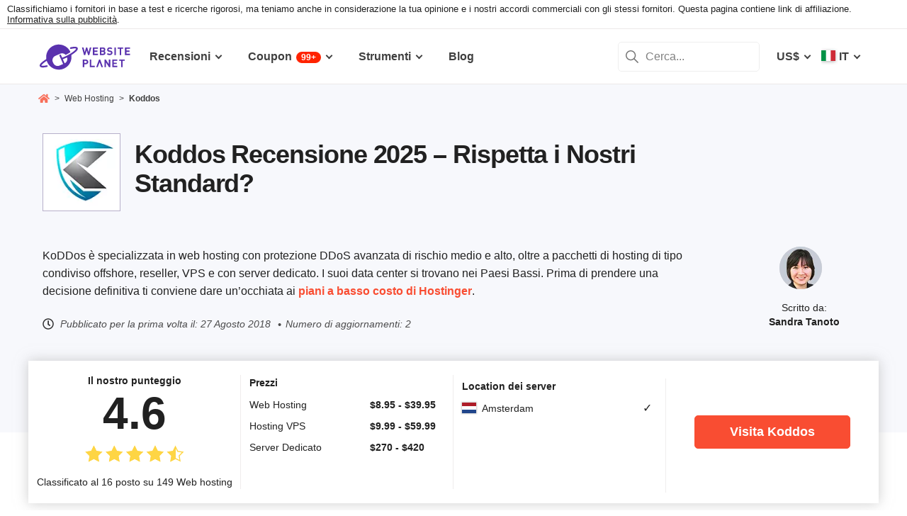

--- FILE ---
content_type: text/html; charset=UTF-8
request_url: https://www.websiteplanet.com/it/web-hosting/koddos/
body_size: 32709
content:
<!DOCTYPE html><html dir="ltr" lang="it" country="US"><head><meta charset="UTF-8"><meta name="viewport" content="width=device-width, initial-scale=1"><meta name="referrer" content="no-referrer"><link rel="profile" href="http://gmpg.org/xfn/11"><!-- 
                           ++++++++                                                                                                                   
                       ++++++++++++++++                                                                                                               
                     ++++++++++++++++++++                                                                                                             
                    ++++++++++++++++++++++            ++                                                                                              
                  ++++++++++++++++++++++++++     +++++++++++                                                                                          
                 ++++++++++++++++++++++++++++   ++++++++++++      +++    ++   +++  +++++++++  ++++++++    +++++++   +++  ++++++++++  ++++++++         
                ++++++++++++++++++++++++++++++  +++++++++++++      +++  ++++  +++  +++++++++  +++++++++   ++++++++  +++  ++++++++++  ++++++++         
               ++++++++++++++++++++++++++++++++  +       ++++      +++  ++++  +++  ++++       +++   +++  ++++  ++   +++     ++++     +++              
               ++++++++++++++++++++++++++++++++         ++++       +++  ++++  +++  +++        +++   +++  +++        +++     +++      +++              
              ++++++++++++++++++++++++++++++++++       +++++       +++++++++ +++   ++++++++   +++++++++  ++++++     +++     +++      +++++++          
             ++++++++++++++++++++++++++++++++++++     +++++         ++++++++++++   ++++++++   ++++++++    +++++++   +++     +++      +++++++          
             ++++++++++++++++++++++++++++++++++++    +++++          ++++++++++++   ++++++++   +++++++++    +++++++  +++     +++      +++++++          
             ++++++++++++++++++++++++++++++++++++  ++++++           +++++ ++++++   +++        +++   +++        +++  +++     +++      +++              
            ++++++++++++++++++++++++++++++++++++  ++++++             ++++  ++++    +++        +++   +++        +++  +++     +++      +++              
            +++++++++++++++++++++++  +++++++++  ++++++               ++++  ++++    ++++++++   +++++++++  +++++++++  +++     +++      ++++++++         
            ++++++++++++++++++++        ++++   ++++++                ++++  ++++    +++++++++  +++++++++  ++++++++   +++     +++      ++++++++         
           +++++++++++++++++++  +++      +   ++++++                  +++    ++     +++++++++  +++++++     ++++++    +++     +++      ++++++++         
           +++++++++++++++++    +++        ++++++++                                                                                                   
           ++++++++++++++       ++++     ++++++++++                                                                                                   
           +++++++++++++        ++++  +++++++++++++                                                                                                   
           ++++++++++++          ++++++++++++++++++                                                                                                   
           +++++++++++           +++++++++ ++++++++                                                                                                   
           +++++++++++            ++++++    +++++++                                                                                                   
          ++++++++++++            ++++      ++++++                  ++++++     ++            ++      +++    +++  ++++++++   +++++++++                 
         ++++++++++++              +++      ++++++                  ++++++++  +++           +++      +++    +++  ++++++++   +++++++++                 
       +++++++++++++++             ++++    +++++++                  ++++++++  +++           ++++     ++++   +++  ++++++++   +++++++++                 
      ++++++++++++++++             ++++    +++++++                  +++  ++++ +++           ++++     +++++  +++  +++           +++                    
     +++++   +++++++++              ++++  +++++++                   +++   +++ +++          ++++++    +++++  +++  +++           +++                    
    +++++    ++++++++++             ++++ ++++++++                   +++  ++++ +++          ++++++    ++++++ +++  ++++++++      +++                    
   +++++      +++++++++              +++++++++++                    ++++++++  +++         +++++++    ++++++++++  ++++++++      +++                    
  +++++       ++++++++++             +++++++++++                    +++++++   +++         +++ ++++   +++ ++++++  ++++++++      +++                    
  +++          ++++++++++          ++++++++++++                     +++       +++         +++  +++   +++ ++++++  +++           +++                    
 ++++      ++   ++++++++++      ++++++++++++++                      +++       +++        ++++  +++   +++  +++++  +++           +++                    
 +++++++++++++   ++++++++++++++++++++++++++++                       +++       +++++++++  +++    +++  +++   ++++  ++++++++      +++                    
  ++++++++++++    ++++++++++++++++++++++++++                        +++       +++++++++  +++    +++  +++   ++++  ++++++++      +++                    
   ++++++++++      ++++++++++++++++++++++++                         +++        ++++++++ +++     +++  +++    +++  ++++++++      +++                    
                    ++++++++++++++++++++++                                                                                                            
                      ++++++++++++++++++                                                                                                              
                         +++++++++++++                                                                                                                
                            ++++++                                                                                                                    
            

Looking for free web tools to improve your website? Check out our awesome directory!
https://www.websiteplanet.com/webtools/


__        __   _     ____               __  __           _        _____                
\ \      / /__| |__ |  _ \  _____   __ |  \/  | __ _  __| | ___  | ____|__ _ ___ _   _ 
 \ \ /\ / / _ \ '_ \| | | |/ _ \ \ / / | |\/| |/ _` |/ _` |/ _ \ |  _| / _` / __| | | |
  \ V  V /  __/ |_) | |_| |  __/\ V /  | |  | | (_| | (_| |  __/ | |__| (_| \__ \ |_| |
   \_/\_/ \___|_.__/|____/ \___| \_/   |_|  |_|\__,_|\__,_|\___| |_____\__,_|___/\__, |
                                                                                 |___/ 
 --><link rel="apple-touch-icon" sizes="57x57" href="https://dt2sdf0db8zob.cloudfront.net/wp-content/themes/websiteplanet/img/favicons/apple-icon-57x57.png?v=1"><link rel="apple-touch-icon" sizes="60x60" href="https://dt2sdf0db8zob.cloudfront.net/wp-content/themes/websiteplanet/img/favicons/apple-icon-60x60.png?v=1"><link rel="apple-touch-icon" sizes="72x72" href="https://dt2sdf0db8zob.cloudfront.net/wp-content/themes/websiteplanet/img/favicons/apple-icon-72x72.png?v=1"><link rel="apple-touch-icon" sizes="76x76" href="https://dt2sdf0db8zob.cloudfront.net/wp-content/themes/websiteplanet/img/favicons/apple-icon-76x76.png?v=1"><link rel="apple-touch-icon" sizes="114x114" href="https://dt2sdf0db8zob.cloudfront.net/wp-content/themes/websiteplanet/img/favicons/apple-icon-114x114.png?v=1"><link rel="apple-touch-icon" sizes="120x120" href="https://dt2sdf0db8zob.cloudfront.net/wp-content/themes/websiteplanet/img/favicons/apple-icon-120x120.png?v=1"><link rel="apple-touch-icon" sizes="144x144" href="https://dt2sdf0db8zob.cloudfront.net/wp-content/themes/websiteplanet/img/favicons/apple-icon-144x144.png?v=1"><link rel="apple-touch-icon" sizes="152x152" href="https://dt2sdf0db8zob.cloudfront.net/wp-content/themes/websiteplanet/img/favicons/apple-icon-152x152.png?v=1"><link rel="apple-touch-icon" sizes="180x180" href="https://dt2sdf0db8zob.cloudfront.net/wp-content/themes/websiteplanet/img/favicons/apple-icon-180x180.png?v=1"><link rel="icon" type="image/png" sizes="192x192" href="https://dt2sdf0db8zob.cloudfront.net/wp-content/themes/websiteplanet/img/favicons/android-icon-192x192.png?v=1"><link rel="icon" type="image/png" sizes="32x32" href="https://dt2sdf0db8zob.cloudfront.net/wp-content/themes/websiteplanet/img/favicons/favicon-32x32.png?v=1"><link rel="icon" type="image/png" sizes="96x96" href="https://dt2sdf0db8zob.cloudfront.net/wp-content/themes/websiteplanet/img/favicons/favicon-96x96.png?v=1"><link rel="icon" type="image/png" sizes="16x16" href="https://dt2sdf0db8zob.cloudfront.net/wp-content/themes/websiteplanet/img/favicons/favicon-16x16.png?v=1"><link rel="preload" href="https://www.websiteplanet.com/wp-content/uploads/static/header-6801-359bd63379735f308684875f48dcff9d.min.css" as="style" media="all" fetchpriority="high"><link rel="stylesheet" href="https://www.websiteplanet.com/wp-content/uploads/static/header-6801-359bd63379735f308684875f48dcff9d.min.css" media="all"><script data-cfasync="false" src="https://www.websiteplanet.com/wp-content/uploads/static/header-6801-71f167c8f5ab7840049c16b6a3304e53.min.js" defer></script><link rel="alternate" hreflang="en" href="https://www.websiteplanet.com/web-hosting/koddos/"><link rel="alternate" hreflang="da" href="https://www.websiteplanet.com/da/web-hosting/koddos/"><link rel="alternate" hreflang="de" href="https://www.websiteplanet.com/de/web-hosting/koddos/"><link rel="alternate" hreflang="es" href="https://www.websiteplanet.com/es/web-hosting/koddos/"><link rel="alternate" hreflang="fr" href="https://www.websiteplanet.com/fr/web-hosting/koddos/"><link rel="alternate" hreflang="it" href="https://www.websiteplanet.com/it/web-hosting/koddos/"><link rel="alternate" hreflang="hu" href="https://www.websiteplanet.com/hu/web-hosting/koddos/"><link rel="alternate" hreflang="nl" href="https://www.websiteplanet.com/nl/web-hosting/koddos/"><link rel="alternate" hreflang="nb" href="https://www.websiteplanet.com/nb/web-hosting/koddos/"><link rel="alternate" hreflang="pt-br" href="https://www.websiteplanet.com/pt-br/web-hosting/koddos/"><link rel="alternate" hreflang="ro" href="https://www.websiteplanet.com/ro/web-hosting/koddos/"><link rel="alternate" hreflang="tr" href="https://www.websiteplanet.com/tr/web-hosting/koddos/"><link rel="alternate" hreflang="cs" href="https://www.websiteplanet.com/cs/web-hosting/koddos/"><link rel="alternate" hreflang="ru" href="https://www.websiteplanet.com/ru/web-hosting/koddos/"><link rel="alternate" hreflang="uk" href="https://www.websiteplanet.com/uk/web-hosting/koddos/"><link rel="alternate" hreflang="zh-hans" href="https://www.websiteplanet.com/zh-hans/web-hosting/koddos/"><link rel="alternate" hreflang="ko" href="https://www.websiteplanet.com/ko/web-hosting/koddos/"><link rel="alternate" hreflang="he" href="https://www.websiteplanet.com/he/web-hosting/koddos/"><link rel="alternate" hreflang="ar" href="https://www.websiteplanet.com/ar/web-hosting/koddos/"><link rel="alternate" hreflang="hr" href="https://www.websiteplanet.com/hr/web-hosting/koddos/"><link rel="alternate" hreflang="x-default" href="https://www.websiteplanet.com/web-hosting/koddos/" /><meta property="fb:app_id" content="603733949782292"/><title>Koddos Recensione 2025 &#8211; Rispetta i Nostri Standard?</title><meta name="description" content="KoDDos è specializzata in web hosting con protezione DDoS avanzata di rischio medio e alto, oltre a pacchetti di hosting di tipo condiviso offshore" /><link rel="canonical" href="https://www.websiteplanet.com/it/web-hosting/koddos/" /><meta property="og:locale" content="it_IT" /><meta property="og:type" content="website" /><meta property="og:title" content="Koddos Recensione 2025 &#8211; Rispetta i Nostri Standard?" /><meta property="og:description" content="KoDDos è specializzata in web hosting con protezione DDoS avanzata di rischio medio e alto, oltre a pacchetti di hosting di tipo condiviso offshore" /><meta property="og:url" content="https://www.websiteplanet.com/it/web-hosting/koddos/" /><meta property="og:site_name" content="Website Planet" /><meta property="article:published_time" content="2018-08-27T09:13:50+00:00" /><meta property="article:modified_time" content="2024-10-02T14:55:30+00:00" /><meta property="og:updated_time" content="2024-10-02T14:55:30+00:00" /><meta property="og:image" content="https://dt2sdf0db8zob.cloudfront.net/wp-content/uploads/2018/08/koddos-logo-alt.png" /><meta property="og:image:secure_url" content="https://dt2sdf0db8zob.cloudfront.net/wp-content/uploads/2018/08/koddos-logo-alt.png" /><meta property="og:image:width" content="250" /><meta property="og:image:height" content="140" /><meta name="twitter:card" content="summary" /><meta name="twitter:site" content="@website_planet" /><meta name="twitter:description" content="KoDDos è specializzata in web hosting con protezione DDoS avanzata di rischio medio e alto, oltre a pacchetti di hosting di tipo condiviso offshore" /><meta name="twitter:title" content="Koddos Recensione 2025 &#8211; Rispetta i Nostri Standard?" /><meta name="twitter:image" content="https://dt2sdf0db8zob.cloudfront.net/wp-content/uploads/2018/08/koddos-logo-alt.png" /><meta name="robots" content="index, follow, max-image-preview:large" /><style id='global-styles-inline-css' type='text/css'>
body{--wp--preset--color--black: #000000;--wp--preset--color--cyan-bluish-gray: #abb8c3;--wp--preset--color--white: #ffffff;--wp--preset--color--pale-pink: #f78da7;--wp--preset--color--vivid-red: #cf2e2e;--wp--preset--color--luminous-vivid-orange: #ff6900;--wp--preset--color--luminous-vivid-amber: #fcb900;--wp--preset--color--light-green-cyan: #7bdcb5;--wp--preset--color--vivid-green-cyan: #00d084;--wp--preset--color--pale-cyan-blue: #8ed1fc;--wp--preset--color--vivid-cyan-blue: #0693e3;--wp--preset--color--vivid-purple: #9b51e0;--wp--preset--gradient--vivid-cyan-blue-to-vivid-purple: linear-gradient(135deg,rgba(6,147,227,1) 0%,rgb(155,81,224) 100%);--wp--preset--gradient--light-green-cyan-to-vivid-green-cyan: linear-gradient(135deg,rgb(122,220,180) 0%,rgb(0,208,130) 100%);--wp--preset--gradient--luminous-vivid-amber-to-luminous-vivid-orange: linear-gradient(135deg,rgba(252,185,0,1) 0%,rgba(255,105,0,1) 100%);--wp--preset--gradient--luminous-vivid-orange-to-vivid-red: linear-gradient(135deg,rgba(255,105,0,1) 0%,rgb(207,46,46) 100%);--wp--preset--gradient--very-light-gray-to-cyan-bluish-gray: linear-gradient(135deg,rgb(238,238,238) 0%,rgb(169,184,195) 100%);--wp--preset--gradient--cool-to-warm-spectrum: linear-gradient(135deg,rgb(74,234,220) 0%,rgb(151,120,209) 20%,rgb(207,42,186) 40%,rgb(238,44,130) 60%,rgb(251,105,98) 80%,rgb(254,248,76) 100%);--wp--preset--gradient--blush-light-purple: linear-gradient(135deg,rgb(255,206,236) 0%,rgb(152,150,240) 100%);--wp--preset--gradient--blush-bordeaux: linear-gradient(135deg,rgb(254,205,165) 0%,rgb(254,45,45) 50%,rgb(107,0,62) 100%);--wp--preset--gradient--luminous-dusk: linear-gradient(135deg,rgb(255,203,112) 0%,rgb(199,81,192) 50%,rgb(65,88,208) 100%);--wp--preset--gradient--pale-ocean: linear-gradient(135deg,rgb(255,245,203) 0%,rgb(182,227,212) 50%,rgb(51,167,181) 100%);--wp--preset--gradient--electric-grass: linear-gradient(135deg,rgb(202,248,128) 0%,rgb(113,206,126) 100%);--wp--preset--gradient--midnight: linear-gradient(135deg,rgb(2,3,129) 0%,rgb(40,116,252) 100%);--wp--preset--duotone--dark-grayscale: url('#wp-duotone-dark-grayscale');--wp--preset--duotone--grayscale: url('#wp-duotone-grayscale');--wp--preset--duotone--purple-yellow: url('#wp-duotone-purple-yellow');--wp--preset--duotone--blue-red: url('#wp-duotone-blue-red');--wp--preset--duotone--midnight: url('#wp-duotone-midnight');--wp--preset--duotone--magenta-yellow: url('#wp-duotone-magenta-yellow');--wp--preset--duotone--purple-green: url('#wp-duotone-purple-green');--wp--preset--duotone--blue-orange: url('#wp-duotone-blue-orange');--wp--preset--font-size--small: 13px;--wp--preset--font-size--medium: 20px;--wp--preset--font-size--large: 36px;--wp--preset--font-size--x-large: 42px;--wp--preset--spacing--20: 0.44rem;--wp--preset--spacing--30: 0.67rem;--wp--preset--spacing--40: 1rem;--wp--preset--spacing--50: 1.5rem;--wp--preset--spacing--60: 2.25rem;--wp--preset--spacing--70: 3.38rem;--wp--preset--spacing--80: 5.06rem;}:where(.is-layout-flex){gap: 0.5em;}body .is-layout-flow > .alignleft{float: left;margin-inline-start: 0;margin-inline-end: 2em;}body .is-layout-flow > .alignright{float: right;margin-inline-start: 2em;margin-inline-end: 0;}body .is-layout-flow > .aligncenter{margin-left: auto !important;margin-right: auto !important;}body .is-layout-constrained > .alignleft{float: left;margin-inline-start: 0;margin-inline-end: 2em;}body .is-layout-constrained > .alignright{float: right;margin-inline-start: 2em;margin-inline-end: 0;}body .is-layout-constrained > .aligncenter{margin-left: auto !important;margin-right: auto !important;}body .is-layout-constrained > :where(:not(.alignleft):not(.alignright):not(.alignfull)){max-width: var(--wp--style--global--content-size);margin-left: auto !important;margin-right: auto !important;}body .is-layout-constrained > .alignwide{max-width: var(--wp--style--global--wide-size);}body .is-layout-flex{display: flex;}body .is-layout-flex{flex-wrap: wrap;align-items: center;}body .is-layout-flex > *{margin: 0;}:where(.wp-block-columns.is-layout-flex){gap: 2em;}.has-black-color{color: var(--wp--preset--color--black) !important;}.has-cyan-bluish-gray-color{color: var(--wp--preset--color--cyan-bluish-gray) !important;}.has-white-color{color: var(--wp--preset--color--white) !important;}.has-pale-pink-color{color: var(--wp--preset--color--pale-pink) !important;}.has-vivid-red-color{color: var(--wp--preset--color--vivid-red) !important;}.has-luminous-vivid-orange-color{color: var(--wp--preset--color--luminous-vivid-orange) !important;}.has-luminous-vivid-amber-color{color: var(--wp--preset--color--luminous-vivid-amber) !important;}.has-light-green-cyan-color{color: var(--wp--preset--color--light-green-cyan) !important;}.has-vivid-green-cyan-color{color: var(--wp--preset--color--vivid-green-cyan) !important;}.has-pale-cyan-blue-color{color: var(--wp--preset--color--pale-cyan-blue) !important;}.has-vivid-cyan-blue-color{color: var(--wp--preset--color--vivid-cyan-blue) !important;}.has-vivid-purple-color{color: var(--wp--preset--color--vivid-purple) !important;}.has-black-background-color{background-color: var(--wp--preset--color--black) !important;}.has-cyan-bluish-gray-background-color{background-color: var(--wp--preset--color--cyan-bluish-gray) !important;}.has-white-background-color{background-color: var(--wp--preset--color--white) !important;}.has-pale-pink-background-color{background-color: var(--wp--preset--color--pale-pink) !important;}.has-vivid-red-background-color{background-color: var(--wp--preset--color--vivid-red) !important;}.has-luminous-vivid-orange-background-color{background-color: var(--wp--preset--color--luminous-vivid-orange) !important;}.has-luminous-vivid-amber-background-color{background-color: var(--wp--preset--color--luminous-vivid-amber) !important;}.has-light-green-cyan-background-color{background-color: var(--wp--preset--color--light-green-cyan) !important;}.has-vivid-green-cyan-background-color{background-color: var(--wp--preset--color--vivid-green-cyan) !important;}.has-pale-cyan-blue-background-color{background-color: var(--wp--preset--color--pale-cyan-blue) !important;}.has-vivid-cyan-blue-background-color{background-color: var(--wp--preset--color--vivid-cyan-blue) !important;}.has-vivid-purple-background-color{background-color: var(--wp--preset--color--vivid-purple) !important;}.has-black-border-color{border-color: var(--wp--preset--color--black) !important;}.has-cyan-bluish-gray-border-color{border-color: var(--wp--preset--color--cyan-bluish-gray) !important;}.has-white-border-color{border-color: var(--wp--preset--color--white) !important;}.has-pale-pink-border-color{border-color: var(--wp--preset--color--pale-pink) !important;}.has-vivid-red-border-color{border-color: var(--wp--preset--color--vivid-red) !important;}.has-luminous-vivid-orange-border-color{border-color: var(--wp--preset--color--luminous-vivid-orange) !important;}.has-luminous-vivid-amber-border-color{border-color: var(--wp--preset--color--luminous-vivid-amber) !important;}.has-light-green-cyan-border-color{border-color: var(--wp--preset--color--light-green-cyan) !important;}.has-vivid-green-cyan-border-color{border-color: var(--wp--preset--color--vivid-green-cyan) !important;}.has-pale-cyan-blue-border-color{border-color: var(--wp--preset--color--pale-cyan-blue) !important;}.has-vivid-cyan-blue-border-color{border-color: var(--wp--preset--color--vivid-cyan-blue) !important;}.has-vivid-purple-border-color{border-color: var(--wp--preset--color--vivid-purple) !important;}.has-vivid-cyan-blue-to-vivid-purple-gradient-background{background: var(--wp--preset--gradient--vivid-cyan-blue-to-vivid-purple) !important;}.has-light-green-cyan-to-vivid-green-cyan-gradient-background{background: var(--wp--preset--gradient--light-green-cyan-to-vivid-green-cyan) !important;}.has-luminous-vivid-amber-to-luminous-vivid-orange-gradient-background{background: var(--wp--preset--gradient--luminous-vivid-amber-to-luminous-vivid-orange) !important;}.has-luminous-vivid-orange-to-vivid-red-gradient-background{background: var(--wp--preset--gradient--luminous-vivid-orange-to-vivid-red) !important;}.has-very-light-gray-to-cyan-bluish-gray-gradient-background{background: var(--wp--preset--gradient--very-light-gray-to-cyan-bluish-gray) !important;}.has-cool-to-warm-spectrum-gradient-background{background: var(--wp--preset--gradient--cool-to-warm-spectrum) !important;}.has-blush-light-purple-gradient-background{background: var(--wp--preset--gradient--blush-light-purple) !important;}.has-blush-bordeaux-gradient-background{background: var(--wp--preset--gradient--blush-bordeaux) !important;}.has-luminous-dusk-gradient-background{background: var(--wp--preset--gradient--luminous-dusk) !important;}.has-pale-ocean-gradient-background{background: var(--wp--preset--gradient--pale-ocean) !important;}.has-electric-grass-gradient-background{background: var(--wp--preset--gradient--electric-grass) !important;}.has-midnight-gradient-background{background: var(--wp--preset--gradient--midnight) !important;}.has-small-font-size{font-size: var(--wp--preset--font-size--small) !important;}.has-medium-font-size{font-size: var(--wp--preset--font-size--medium) !important;}.has-large-font-size{font-size: var(--wp--preset--font-size--large) !important;}.has-x-large-font-size{font-size: var(--wp--preset--font-size--x-large) !important;}
.wp-block-navigation a:where(:not(.wp-element-button)){color: inherit;}
:where(.wp-block-columns.is-layout-flex){gap: 2em;}
.wp-block-pullquote{font-size: 1.5em;line-height: 1.6;}
</style><link rel="preconnect" href="https://wsknow.net"><link rel="dns-prefetch" href="https://wsknow.net"><link rel="preconnect" href="https://dt2sdf0db8zob.cloudfront.net"><link rel="dns-prefetch" href="https://dt2sdf0db8zob.cloudfront.net"><link rel="preload" href="https://dt2sdf0db8zob.cloudfront.net/wp-content/uploads/2025/07/home.svg" as="image" type="image/svg+xml"><link rel="preload" href="https://dt2sdf0db8zob.cloudfront.net/wp-content/uploads/2025/07/quotes.svg" as="image" type="image/svg+xml"><link rel="preload" href="https://dt2sdf0db8zob.cloudfront.net/wp-content/uploads/2025/07/qqwer.svg" as="image" type="image/svg+xml"><link rel="preload" href="https://dt2sdf0db8zob.cloudfront.net/wp-content/uploads/2025/07/usqwe.svg" as="image" type="image/svg+xml"><script src = '/prebid-ads.js' defer></script><script async>var TrackingQueryString = function () {var query_string = {};var query = window.location.search.substring(1);var vars = query.split("&");for (var i=0;i<vars.length;i++) {var pair = vars[i].split("=");if (typeof query_string[pair[0]] === "undefined") { query_string[pair[0]] = decodeURIComponent(pair[1]);} else if (typeof query_string[pair[0]] === "string") { var arr = [ query_string[pair[0]],decodeURIComponent(pair[1]) ]; query_string[pair[0]] = arr;} else { query_string[pair[0]].push(decodeURIComponent(pair[1]));}}return query_string;}();function generateGUID() { let m='xxxxxxxx-xxxx-4xxx-yxxx-xxxxxxxxxxxx', i= 0, u= ''; while(i++<36) { let c = m[i-1],r= Math.random()*16|0, v= c=='x' ? r : (r&0x3|0x8); u += (c=='-'||c=='4') ? c : v.toString(16); } return u.toUpperCase();}if (typeof userGUID === 'undefined') { var userGUID = generateGUID();}(function(e,b){if(!b.__SV){ var a,f,i,g; window.alooma=b; b._i=[]; b.init=function(a,e,d){function f(b,h){var a=h.split("."); 2==a.length&&(b=b[a[0]],h=a[1]); b[h]=function(){b.push([h].concat(Array.prototype.slice.call(arguments,0)))}}var c=b; "undefined"!==typeof d?c=b[d]=[]:d="alooma"; c.people=c.people||[]; c.toString=function(b){var a="alooma"; "alooma"!==d&&(a+="."+d); b||(a+=" (stub)"); return a}; c.people.toString=function(){return c.toString(1)+".people (stub)"}; i="disable time_event track track_custom_event track_pageview track_links track_forms register register_once alias unregister identify name_tag set_config people.set people.set_once people.increment people.append people.union people.track_charge people.clear_charges people.delete_user".split(" "); for(g=0; g<i.length; g++)f(c,i[g]); b._i.push([a,e,d])}; b.__SV=1.2; a=e.createElement("script"); a.type="text/javascript"; a.async=!0; var ALOOMA_CUSTOM_LIB_URL ="//dt2sdf0db8zob.cloudfront.net/jssdk/track/jssdk-alooma.min.js?v2"; a.src="undefined"!==typeof ALOOMA_CUSTOM_LIB_URL?ALOOMA_CUSTOM_LIB_URL:"file:"===e.location.protocol&&"//cdn.alooma.com/libs/alooma-latest.min.js".match(/^\/\//)?"https://cdn.alooma.com/libs/alooma-latest.min.js":"//cdn.alooma.com/libs/alooma-latest.min.js"; f=e.getElementsByTagName("script")[0]; f.parentNode.insertBefore(a,f)}})(document,window.alooma||[]);alooma.init("gBsWnjXdjn", {"api_host": location.protocol+'//'+location.hostname+ "/jssdk","fb_host":"https://wsknow.net/jssdk"},"newiknowlogy");var dataAloomaIds = {pageviewRandomId: '3|' + Date.now(), clickoutRandomIdPrefix: 1,user_id: userGUID};var splitCurrentUrl = {};splitCurrentUrl.host=window.location.origin + window.location.pathname;splitCurrentUrl.params=TrackingQueryString;</script><!-- Google tag (gtag.js) --><script async src="https://www.googletagmanager.com/gtag/js?id=G-7L0W5XYKZE"></script><script>
    window.dataLayer = window.dataLayer || [];
    function gtag(){dataLayer.push(arguments); window.googleEvents = window.googleEvents || [];  window.googleEvents.push(arguments);}
    
    const EU_codes=["AT","BE","BG","HR","CY","CZ","DK","EE","FI","FR","DE","GR","HU","IE","IT","LV","LT","LU","MT","NL","PL","PT","RO","SK","SI","ES","SE"];
    const countryAttribute = document.querySelector("html").getAttribute("country");
    window.isEU = EU_codes.includes(countryAttribute);
    if (window.isEU) {
        let oneTrustScriptElement = document.createElement('script');
        oneTrustScriptElement.type = 'text/javascript';
        oneTrustScriptElement.textContent = 'function OptanonWrapper() { }';
        document.head.appendChild(oneTrustScriptElement);

        let oneTrustID = '018e0dcf-b998-7943-ae78-60e29849d514';
        let oneTrustScript = document.createElement('script');
        oneTrustScript.type = 'text/javascript';
        oneTrustScript.src = 'https://cdn.cookielaw.org/scripttemplates/otSDKStub.js';
        
        oneTrustScript.setAttribute('data-domain-script', oneTrustID);
        oneTrustScript.setAttribute('data-document-language', true);
        document.head.appendChild(oneTrustScript);

        gtag('consent', 'default', {
            'ad_storage': 'denied',
            'ad_user_data': 'denied',
            'ad_personalization': 'denied',
            'analytics_storage': 'granted',
            'wait_for_update': 500 
        });
    }
    gtag('js', new Date());
    gtag('config', 'G-7L0W5XYKZE', {
        'user_id': userGUID
    });
    if (typeof varid !== 'undefined' && typeof expid !== 'undefined' && !!expid) {
        gtag('config', 'G-7L0W5XYKZE', {
            'expId': [
                {'id': expid}
            ]
        });
            gtag('config', 'G-7L0W5XYKZE', {
            'expVar': [
                {'id': varid}
            ]
        });
        
    }   
    window.ga4IdsValuesVar;
    gtag('get', 'G-7L0W5XYKZE', 'client_id', (client_id) => {
        console.log('client_id:' + client_id);
        gtag('get', 'G-7L0W5XYKZE', 'session_id', (session_id) => {
            console.log('session_id:' + session_id);
            const interval = setInterval(() => {
                if (typeof aloomaTrackPageview === 'function' && typeof dataAloomaIds.pageviewRandomId != 'undefined' ) {
                    clearInterval(interval);
                    const ga4IdsValues = {
                            "pageview_id": dataAloomaIds.pageviewRandomId,
                            "client_id": client_id,
                            "session_id": session_id
                    };
                    window.ga4IdsValuesVar = ga4IdsValues;
                    aloomaTrackPageview("gcid", ga4IdsValues);
                }
            }, 100);
        });
    });
    (function() {
        // Function to get the value of a cookie by name
        function getWebCookie(name) {
            const value = "; " + document.cookie;
            const parts = value.split("; " + name + "=");
            if (parts.length === 2) return parts.pop().split(";").shift();
        }

        // Function to get URL parameter by name
        function getURLParameter(name) {
            return new URLSearchParams(window.location.search).get(name);
        }

        // Function to extract client ID from _ga cookie
        function extractClientID(gaCookie) {
            const parts = gaCookie.split('.');
            return parts.slice(2).join('.');
        }

        // Function to extract session ID from ga cookie
        function extractSessionID(gaCookie) {
            const parts = gaCookie.split('.');
            return parts[2];
        }

        // Function to collect and log cookie data
        function collectCookieData() {
            const cookiesClientID = getWebCookie('_ga');
            const measurementIdCookie = document.cookie.split('; ').find(row => row.startsWith('_ga_') && !row.startsWith('_ga='));

            if (measurementIdCookie) {
                const [fullMeasurementId, measurementIdValue] = measurementIdCookie.split('=');
                const cookiesSessionID = extractSessionID(measurementIdValue);

                const ga4IdsCookieValues = {
                    "client_id": extractClientID(cookiesClientID),
                    "session_id": cookiesSessionID
                };

                if (getURLParameter('variation')) {
                    console.log(ga4IdsCookieValues);
                }

                if (typeof aloomaTrackPageview === 'function' && typeof dataAloomaIds.pageviewRandomId != 'undefined') {
                    ga4IdsCookieValues.pageview_id = dataAloomaIds.pageviewRandomId;
                    aloomaTrackPageview("gcid2", ga4IdsCookieValues);
                } else {
                    waitForAloomaTrackPageview(ga4IdsCookieValues);
                }
            } else if (getURLParameter('variation')) {
                console.log("Measurement ID cookie not found");
            }
        }

        // Function to wait for aloomaTrackPageview to be defined
        function waitForAloomaTrackPageview(ga4IdsCookieValues) {
            const interval = setInterval(() => {
                if (typeof aloomaTrackPageview === 'function' && typeof dataAloomaIds.pageviewRandomId != 'undefined') {
                    clearInterval(interval);
                    ga4IdsCookieValues.pageview_id = dataAloomaIds.pageviewRandomId;
                    aloomaTrackPageview("gcid2", ga4IdsCookieValues);
                }
            }, 100); // Check every 100ms
        }

        // Initial check if cookies and aloomaTrackPageview exist
        if (getWebCookie('_ga') && document.cookie.includes('_ga_')) {
            collectCookieData();
        } else {
            // MutationObserver to wait for cookies
            const observer = new MutationObserver(() => {
                if (getWebCookie('_ga') && document.cookie.includes('_ga_')) {
                    observer.disconnect(); // Stop observing
                    collectCookieData();
                }
            });
            observer.observe(document, { attributes: true, childList: true, subtree: true });
        }
    })();

   </script></head><body class="vendor-template-default single single-vendor customize-support us" id="body"><div class="ftc-wrapper "><div class="ftc-container"><div id="ftc-block" class="ftc-block">Classifichiamo i fornitori in base a test e ricerche rigorosi, ma teniamo anche in considerazione la tua opinione e i nostri accordi commerciali con gli stessi fornitori. Questa pagina contiene link di affiliazione. <a href="https://www.websiteplanet.com/disclosure/" target="_blank">Informativa sulla pubblicità</a>.</div></div></div><div id="page" class="site"><header id="masthead" class="site-header" role="banner"><div class="header-container"><div class="site-header-mobile-fixed "><a href="https://www.websiteplanet.com/it/" class="site-branding" data-name="SiteLogo" rel="home"><svg xmlns="http://www.w3.org/2000/svg" xmlns:xlink="http://www.w3.org/1999/xlink" viewBox="0 0 816 287" aria-label="logo" role="img"><g transform="matrix(1.60418 0 0 -1.60418 -81.6065 316.148)"><path d="M333.765 161.56l-6.65-26.893-7.787 26.893h-6.23l-7.787-26.893-6.6 26.893h-8.685l11.38-42.648h6.95l7.845 25.876 7.847-25.876h6.948l11.44 42.648h-8.685zm45.1-7.43v7.43h-28.093V118.9h28.093v7.428h-19.768V136.7h16.832v7.428h-16.832v10h19.768z"/><path d="M407.018 126.338h-8.686v10.482h8.686c3.772 0 5.57-2.336 5.57-5.2s-1.798-5.273-5.57-5.273m-8.686 27.792h8.147c3.533 0 5.5-1.975 5.5-4.9s-1.977-4.912-5.5-4.912h-8.147v9.822zm22.582-22.94c0 5.7-3.294 8.387-5.87 9.586 2.158 1.018 5.273 4.072 5.273 8.804 0 7.3-4.852 11.98-13.178 11.98h-17.133V118.9h17.85c7.608 0 13.058 4.313 13.058 12.28m35.756 9.355c-1.797 1.676-4.252 2.756-8.146 3.295l-5.032.717c-1.736.24-3.114.9-3.954 1.678-.896.838-1.257 1.977-1.257 3.054 0 2.935 2.157 5.392 6.6 5.392 2.816 0 6.05-.36 8.744-2.935l5.272 5.2c-3.654 3.535-7.906 4.972-13.777 4.972-9.223 0-14.854-5.332-14.854-12.938 0-3.594 1.018-6.35 3.055-8.387 1.915-1.856 4.612-2.995 8.264-3.534l5.154-.718c1.976-.3 2.934-.72 3.772-1.498.898-.838 1.317-2.096 1.317-3.594 0-3.414-2.634-5.27-7.546-5.27-3.954 0-7.607.896-10.302 3.594l-5.4-5.393c4.192-4.252 9.104-5.63 15.572-5.63 8.925 0 15.813 4.67 15.813 12.937 0 3.774-1.018 6.9-3.294 9.045m22.45 21.028h-8.326V118.9h8.326v42.648zm20.905-42.66h8.325v35.22h11.14v7.428h-30.608v-7.428h11.142V118.9zm29.23 0h28.093v7.428H537.6V136.7h16.83v7.427H537.6v10.002h19.767v7.428h-28.093V118.9zm-218.5-44.277h-7.786v11.68h7.786c3.773 0 6.17-2.397 6.17-5.87s-2.397-5.8-6.17-5.8m.42 19.107H294.65V51.082h8.327v16.055h8.206c8.805 0 14.076 6.05 14.076 13.297s-5.27 13.296-14.076 13.296m30.897 0h-8.326V51.082h27.675v7.43h-19.35v35.22zm97.647-26.115l-16.9 26.115h-7.428V51.082h8.328v26.176l16.9-26.176h7.428V93.73h-8.327V67.615z"/><path d="M458.733 51.082h28.1v7.43h-19.767v10.36H483.9V76.3h-16.833v10.002h19.767v7.427h-28.1V51.082zm38.313 35.22H508.2V51.08h8.324V86.3h11.14v7.428h-30.608V86.3zM385.042 93.73l-15.515-42.648h8.686L388.335 78.8l10.123-27.728h8.686L391.57 93.73h-6.528zM193.828 72.425L183.73 95.273l17.66 7.804 5.346 2.465c5.152-12.652-.54-27.28-12.9-33.117m72.45 86.152c-3.396 7.684-15.7 8.96-38.727 4.006a4.61 4.61 0 0 1-1.226-.348c-2.367-1.045-3.44-3.813-2.393-6.18a4.69 4.69 0 0 1 5.536-2.619c10.643 2.292 17.386 2.834 21.605 2.714h.01c1.8-.052 3.14-.224 4.126-.43 1.635-.34 2.348-2.06 1.342-3.68s-2.888-3.996-6.4-7.265c-5.996-5.578-15.122-12.2-26.4-19.176-9.216-5.695-17.77-10.267-26.148-13.97l-17.66-7.806-6.552 14.825-.154-.066a4.51 4.51 0 0 1-5.942 2.3c-2.276-1.004-3.307-3.666-2.3-5.942l-.154-.068 20.436-46.237-20.222-8.937c-13.007-5.75-28.353.2-34.102 13.197l-3.083 6.976c-5.75 13.008.2 28.352 13.198 34.102l28.184 12.455c10.548 4.662 22.635 1.637 29.893-6.6 6.737 3.2 13.657 7.008 21.033 11.566l5.9 3.742-.368.862c-15.73 35.593-57.338 51.695-92.932 35.965C102.8 158.695 86.648 127.076 91.7 96.16c-9.67-6.046-17.763-11.83-23.824-17.052C60.85 73.04 51.91 64.058 55.442 56.06c3.44-7.778 16.016-8.994 39.564-3.826a4.61 4.61 0 0 1 1.2.343 4.69 4.69 0 0 1 2.393 6.182c-.956 2.162-3.348 3.236-5.558 2.6-15.16-3.33-22.62-3.176-26.148-2.53-1.945.355-2.602 2.414-1.74 3.764C67.738 66.66 75.32 74.634 94 86.56a71.41 71.41 0 0 1 2.831-7.543c15.73-35.594 57.34-51.696 92.933-35.965 30.032 13.273 46.187 44.967 41.055 75.926 11.486 7.23 20.72 14.1 26.796 19.984 3.007 2.902 12.154 11.742 8.674 19.615"/></g></svg></a><div class="header-menu-button header-menu-mob-button" id="header-menu-button"><span></span><span></span><span></span></div><div class="header-lang-menu-button header-menu-mob-button" id="header-lang-menu-button"><span class="header-nav-menu-item-text header-nav-menu-item-text-wpml header-nav-menu-item-wpml-selected-lang-flag bg-it"></span></div><div class="header-cur-menu-button header-menu-mob-button" id="header-cur-menu-button">€</div><div class="header-search-menu-button header-menu-mob-button" id="header-search-menu-button"></div><nav id="header-main-nav" class="header-main-nav header-nav" role="navigation"><ul id="new-primary-menu" class="menu"><li class="header-nav-menu-item menu-item-has-children menu-item-vendors" tabindex="0"><span class="header-nav-menu-item-text">Recensioni</span><ul class="header-nav-sub-menu reviews tools-count-2 lang-it"><li class="menu-item-second-level first-item-reviews"><span class="menu-item-first-name">SCEGLI PER CATEGORIA</span><a href="https://www.websiteplanet.com/it/website-builders/" class="header-nav-cat-title newmenu_websitebuilder" onclick="trackClickout('event', 'Top_menu_Events', 'it', 'Servizi per creare siti', this, false)">
    				Servizi per creare siti                    </a><a href="https://www.websiteplanet.com/it/web-hosting/" class="header-nav-cat-title newmenu_webhosting" onclick="trackClickout('event', 'Top_menu_Events', 'it', 'Web Hosting', this, false)">
    				Web Hosting                    </a><a href="https://www.websiteplanet.com/it/project-management-software/" class="header-nav-cat-title newmenu_projectmanagement" onclick="trackClickout('event', 'Top_menu_Events', 'it', 'Software di project management', this, false)">
    				Software di project management                    </a><a href="https://www.websiteplanet.com/it/landing-page-creators/" class="header-nav-cat-title newmenu_lpcreator" onclick="trackClickout('event', 'Top_menu_Events', 'it', 'Creatori di Landing Page', this, false)">
    				Creatori di Landing Page                    </a></li><li class="menu-item-second-level tablet-only"><a href="https://www.websiteplanet.com/it/website-builders/" class="header-nav-cat-title newmenu_websitebuilder" onclick="trackClickout('event', 'Top_menu_Events', 'it', 'Servizi per creare siti', this, false)">
    				Servizi per creare siti                    </a><a href="https://www.websiteplanet.com/it/web-hosting/" class="header-nav-cat-title newmenu_webhosting" onclick="trackClickout('event', 'Top_menu_Events', 'it', 'Web Hosting', this, false)">
    				Web Hosting                    </a><a href="https://www.websiteplanet.com/it/project-management-software/" class="header-nav-cat-title newmenu_projectmanagement" onclick="trackClickout('event', 'Top_menu_Events', 'it', 'Software di project management', this, false)">
    				Software di project management                    </a><a href="https://www.websiteplanet.com/it/landing-page-creators/" class="header-nav-cat-title newmenu_lpcreator" onclick="trackClickout('event', 'Top_menu_Events', 'it', 'Creatori di Landing Page', this, false)">
    				Creatori di Landing Page                    </a></li><div class="menu-item-second-name">SCEGLI IN BASE AL MIGLIOR FORNITORE</div><li class="menu-item-second-level"><a href="https://www.websiteplanet.com/it/website-builders/" class="header-nav-cat-title newmenu_websitebuilder" onclick="trackClickout('event', 'Top_menu_Events', 'it', 'Servizi per creare siti', this, false)">
                    Servizi per creare siti                </a><ul class="sub-menu" data-catid="242"><li class="header-nav-cat-item"><a href="https://www.websiteplanet.com/it/website-builders/wix/" onclick="trackClickout('event', 'Top_menu_Events', 'it', 'wix', this, false)">Wix</a></li><li class="header-nav-cat-item"><a href="https://www.websiteplanet.com/it/website-builders/squarespace/" onclick="trackClickout('event', 'Top_menu_Events', 'it', 'squarespace', this, false)">Squarespace</a></li><li class="header-nav-cat-item"><a href="https://www.websiteplanet.com/it/?post_type=vendor&p=3745473" onclick="trackClickout('event', 'Top_menu_Events', 'it', 'hostinger website builder', this, false)">Hostinger Website Builder</a></li><li class="header-nav-cat-item"><a href="https://www.websiteplanet.com/it/website-builders/shopify/" onclick="trackClickout('event', 'Top_menu_Events', 'it', 'shopify', this, false)">Shopify</a></li><li class="header-nav-cat-item"><a href="https://www.websiteplanet.com/it/website-builders/1and1-ionos/" onclick="trackClickout('event', 'Top_menu_Events', 'it', 'creatore di siti web di ionos', this, false)">Creatore di siti web di IONOS</a></li><li class="header-nav-cat-all nav-cat-all"><a href="https://www.websiteplanet.com/it/website-builders/" onclick="trackClickout('event', 'Top_menu_Events', 'it', 'View all Servizi per creare siti', this, false)">Scopri i migliori</a></li></ul></li><li class="menu-item-second-level"><a href="https://www.websiteplanet.com/it/web-hosting/" class="header-nav-cat-title newmenu_webhosting" onclick="trackClickout('event', 'Top_menu_Events', 'it', 'Web Hosting', this, false)">
                    Web Hosting                </a><ul class="sub-menu" data-catid="241"><li class="header-nav-cat-item"><a href="https://www.websiteplanet.com/it/web-hosting/hostinger/" onclick="trackClickout('event', 'Top_menu_Events', 'it', 'hostinger', this, false)">Hostinger</a></li><li class="header-nav-cat-item"><a href="https://www.websiteplanet.com/it/web-hosting/1and1-ionos-hosting/" onclick="trackClickout('event', 'Top_menu_Events', 'it', 'ionos', this, false)">IONOS</a></li><li class="header-nav-cat-item"><a href="https://www.websiteplanet.com/it/web-hosting/siteground/" onclick="trackClickout('event', 'Top_menu_Events', 'it', 'siteground', this, false)">SiteGround</a></li><li class="header-nav-cat-item"><a href="https://www.websiteplanet.com/web-hosting/hostarmada/" onclick="trackClickout('event', 'Top_menu_Events', 'it', 'hostarmada', this, false)">HostArmada</a></li><li class="header-nav-cat-item"><a href="https://www.websiteplanet.com/it/web-hosting/interserver/" onclick="trackClickout('event', 'Top_menu_Events', 'it', 'interserver', this, false)">InterServer</a></li><li class="header-nav-cat-all nav-cat-all"><a href="https://www.websiteplanet.com/it/web-hosting/" onclick="trackClickout('event', 'Top_menu_Events', 'it', 'View all Web Hosting', this, false)">Scopri i migliori</a></li></ul></li><li class="menu-item-second-level"><a href="https://www.websiteplanet.com/it/project-management-software/" class="header-nav-cat-title newmenu_projectmanagement" onclick="trackClickout('event', 'Top_menu_Events', 'it', 'Software di project management', this, false)">
                    Software di project management                </a><ul class="sub-menu" data-catid="1358"><li class="header-nav-cat-item"><a href="https://www.websiteplanet.com/project-management-software/monday-com/" onclick="trackClickout('event', 'Top_menu_Events', 'it', 'monday.com', this, false)">monday.com</a></li><li class="header-nav-cat-item"><a href="https://www.websiteplanet.com/project-management-software/smartsheet/" onclick="trackClickout('event', 'Top_menu_Events', 'it', 'smartsheet', this, false)">Smartsheet</a></li><li class="header-nav-cat-item"><a href="https://www.websiteplanet.com/project-management-software/teamwork/" onclick="trackClickout('event', 'Top_menu_Events', 'it', 'teamwork', this, false)">Teamwork</a></li><li class="header-nav-cat-item"><a href="https://www.websiteplanet.com/project-management-software/zoho-projects/" onclick="trackClickout('event', 'Top_menu_Events', 'it', 'zoho projects', this, false)">Zoho Projects</a></li><li class="header-nav-cat-item"><a href="https://www.websiteplanet.com/project-management-software/jira/" onclick="trackClickout('event', 'Top_menu_Events', 'it', 'jira', this, false)">Jira</a></li><li class="header-nav-cat-all nav-cat-all"><a href="https://www.websiteplanet.com/it/project-management-software/" onclick="trackClickout('event', 'Top_menu_Events', 'it', 'View all Software di project management', this, false)">Scopri i migliori</a></li></ul></li><li class="menu-item-second-level"><a href="https://www.websiteplanet.com/it/landing-page-creators/" class="header-nav-cat-title newmenu_lpcreator" onclick="trackClickout('event', 'Top_menu_Events', 'it', 'Creatori di Landing Page', this, false)">
                    Creatori di Landing Page                </a><ul class="sub-menu" data-catid="230"><li class="header-nav-cat-item"><a href="https://www.websiteplanet.com/it/landing-page-creators/instapage/" onclick="trackClickout('event', 'Top_menu_Events', 'it', 'instapage', this, false)">InstaPage</a></li><li class="header-nav-cat-item"><a href="https://www.websiteplanet.com/it/landing-page-creators/landingi/" onclick="trackClickout('event', 'Top_menu_Events', 'it', 'landingi', this, false)">Landingi</a></li><li class="header-nav-cat-item"><a href="https://www.websiteplanet.com/it/landing-page-creators/unbounce/" onclick="trackClickout('event', 'Top_menu_Events', 'it', 'unbounce', this, false)">Unbounce</a></li><li class="header-nav-cat-item"><a href="https://www.websiteplanet.com/it/landing-page-creators/kickofflabs/" onclick="trackClickout('event', 'Top_menu_Events', 'it', 'kickofflabs', this, false)">KickoffLabs</a></li><li class="header-nav-cat-item"><a href="https://www.websiteplanet.com/it/landing-page-creators/lander/" onclick="trackClickout('event', 'Top_menu_Events', 'it', 'lander', this, false)">Lander</a></li><li class="header-nav-cat-all nav-cat-all"><a href="https://www.websiteplanet.com/it/landing-page-creators/" onclick="trackClickout('event', 'Top_menu_Events', 'it', 'View all Creatori di Landing Page', this, false)">Scopri i migliori</a></li></ul></li></ul></li><li class="header-nav-menu-item menu-item-has-children menu-item-vendors" tabindex="0"><span class="header-nav-menu-item-text">Coupon<span class="header-nav-menu-item-coupon" dir="ltr">99+</span></span><ul class="header-nav-sub-menu coupons"><li class="menu-item-second-level"><a href="https://www.websiteplanet.com/it/coupons/website-builders/" class="header-nav-cat-title newmenu_websitebuilder" onclick="trackClickout('event', 'Top_menu_Events', 'it', 'Servizi per creare siti', this, false)">
                  Servizi per creare siti                </a><ul class="sub-menu" data-catid="242"><li class="header-nav-cat-item"><a href="https://www.websiteplanet.com/it/coupon/wix/"
                                onclick="trackClickout('event', 'Top_menu_Events', 'it', 'Wix', this, false)">
            
                                Wix<span class="countForV"> (5)</span></a></li><li class="header-nav-cat-item"><a href="https://www.websiteplanet.com/it/coupon/squarespace/"
                                onclick="trackClickout('event', 'Top_menu_Events', 'it', 'Squarespace', this, false)">
            
                                Squarespace<span class="countForV"> (4)</span></a></li><li class="header-nav-cat-item"><a href="https://www.websiteplanet.com/it/coupon/hostinger-website-builder/"
                                onclick="trackClickout('event', 'Top_menu_Events', 'it', 'Hostinger Website Builder', this, false)">
            
                                Hostinger Website Builder<span class="countForV"> (5)</span></a></li><li class="header-nav-cat-item"><a href="https://www.websiteplanet.com/it/coupon/shopify/"
                                onclick="trackClickout('event', 'Top_menu_Events', 'it', 'Shopify', this, false)">
            
                                Shopify<span class="countForV"> (4)</span></a></li><li class="header-nav-cat-item"><a href="https://www.websiteplanet.com/it/coupon/1and1-ionos/"
                                onclick="trackClickout('event', 'Top_menu_Events', 'it', 'Creatore di siti web di IONOS', this, false)">
            
                                Creatore di siti web di IONOS<span class="countForV"> (4)</span></a></li><li class="header-nav-cat-all nav-cat-all"><a href="https://www.websiteplanet.com/it/coupons/website-builders/" onclick="trackClickout('event', 'Top_menu_Events', 'it', 'View all Servizi per creare siti', this, false)">Scopri i migliori</a></li></ul></li><li class="menu-item-second-level"><a href="https://www.websiteplanet.com/it/coupons/web-hosting/" class="header-nav-cat-title newmenu_webhosting" onclick="trackClickout('event', 'Top_menu_Events', 'it', 'Web Hosting', this, false)">
                  Web Hosting                </a><ul class="sub-menu" data-catid="241"><li class="header-nav-cat-item"><a href="https://www.websiteplanet.com/it/coupon/hostinger/"
                                onclick="trackClickout('event', 'Top_menu_Events', 'it', 'Hostinger', this, false)">
            
                                Hostinger<span class="countForV"> (5)</span></a></li><li class="header-nav-cat-item"><a href="https://www.websiteplanet.com/it/coupon/1and1-ionos-hosting/"
                                onclick="trackClickout('event', 'Top_menu_Events', 'it', 'IONOS', this, false)">
            
                                IONOS<span class="countForV"> (2)</span></a></li><li class="header-nav-cat-item"><a href="https://www.websiteplanet.com/it/coupon/siteground/"
                                onclick="trackClickout('event', 'Top_menu_Events', 'it', 'SiteGround', this, false)">
            
                                SiteGround<span class="countForV"> (2)</span></a></li><li class="header-nav-cat-item"><a href="https://www.websiteplanet.com/coupon/hostarmada/"
                                onclick="trackClickout('event', 'Top_menu_Events', 'it', 'HostArmada', this, false)">
            
                                HostArmada<span class="countForV"> (4)</span></a></li><li class="header-nav-cat-item"><a href="https://www.websiteplanet.com/it/coupon/interserver/"
                                onclick="trackClickout('event', 'Top_menu_Events', 'it', 'InterServer', this, false)">
            
                                InterServer<span class="countForV"> (4)</span></a></li><li class="header-nav-cat-all nav-cat-all"><a href="https://www.websiteplanet.com/it/coupons/web-hosting/" onclick="trackClickout('event', 'Top_menu_Events', 'it', 'View all Web Hosting', this, false)">Scopri i migliori</a></li></ul></li></ul></li><li class="header-nav-menu-item menu-item-has-children menu-item-tools" tabindex="0"><span class="header-nav-menu-item-text">Strumenti</span><ul class="header-nav-sub-menu popular"><li class="menu-item-second-level menu-item-second-level-tools newmenu_populartools"><a href="https://www.websiteplanet.com/it/webtools/"><span class="header-nav-cat-title newmenu_populartools">STRUMENTI PIÙ RICHIESTI</span></a><ul class="sub-menu "><li class="header-nav-cat-item"><a href="https://www.websiteplanet.com/it/webtools/imagecompressor/"  onclick="trackClickout('event', 'Top_menu_Events', 'it', 'Compressione di PNG/JPG', this, false)">Compressione di PNG/JPG</a></li><li class="header-nav-cat-item"><a href="https://www.websiteplanet.com/it/webtools/free-qr-code-generator/"  onclick="trackClickout('event', 'Top_menu_Events', 'it', 'Generatore di codici QR', this, false)">Generatore di codici QR</a></li><li class="header-nav-cat-item"><a href="https://www.websiteplanet.com/it/webtools/sharelink/"  onclick="trackClickout('event', 'Top_menu_Events', 'it', 'Creatore di link di condivisione', this, false)">Creatore di link di condivisione</a></li><li class="header-nav-cat-item"><a href="https://www.websiteplanet.com/it/webtools/check-domain/"  onclick="trackClickout('event', 'Top_menu_Events', 'it', 'Controlla la scadenza di un dominio', this, false)">Controlla la scadenza di un dominio</a></li><li class="header-nav-cat-item"><a href="https://www.websiteplanet.com/it/webtools/down-or-not/"  onclick="trackClickout('event', 'Top_menu_Events', 'it', 'Il sito è inattivo oppure no?', this, false)">Il sito è inattivo oppure no?</a></li><li class="header-nav-cat-item"><a href="https://www.websiteplanet.com/it/webtools/multiple-url/"  onclick="trackClickout('event', 'Top_menu_Events', 'it', 'Apertura di URL multiple', this, false)">Apertura di URL multiple</a></li></ul></li><li class="menu-see-all-tools nav-cat-all"><a href="https://www.websiteplanet.com/it/webtools/" class="See-All-Tools">
       Vedi tutti gli strumenti       </a></li></ul><ul class="header-nav-sub-menu" id="see-all-tools" style="display:none;"><li class="menu-item-second-level menu-item-second-level-tools"><span class="header-nav-cat-title newmenu_webmastertools">Strumenti per Webmaster</span><ul class="sub-menu "><li class="header-nav-cat-item"><a href="https://www.websiteplanet.com/it/webtools/robots-txt/"  onclick="trackClickout('event', 'Top_menu_Events', 'it', 'Checker Robots.TXT', this, false)">Checker Robots.TXT</a></li><li class="header-nav-cat-item"><a href="https://www.websiteplanet.com/it/webtools/sitemap-validator/"  onclick="trackClickout('event', 'Top_menu_Events', 'it', 'Validatore di sitemap XML', this, false)">Validatore di sitemap XML</a></li><li class="header-nav-cat-item"><a href="https://www.websiteplanet.com/it/webtools/favicon-generator/"  onclick="trackClickout('event', 'Top_menu_Events', 'it', 'Generatore di favicon', this, false)">Generatore di favicon</a></li><li class="header-nav-cat-item"><a href="https://www.websiteplanet.com/it/webtools/responsive-checker/"  onclick="trackClickout('event', 'Top_menu_Events', 'it', 'Checker di responsività', this, false)">Checker di responsività</a></li><li class="header-nav-cat-item"><a href="https://www.websiteplanet.com/it/webtools/ssl-checker/"  onclick="trackClickout('event', 'Top_menu_Events', 'it', 'Test del Certificato SSL', this, false)">Test del Certificato SSL</a></li><li class="header-nav-cat-item"><a href="https://www.websiteplanet.com/it/webtools/check-domain/"  onclick="trackClickout('event', 'Top_menu_Events', 'it', 'Controlla la scadenza di un dominio', this, false)">Controlla la scadenza di un dominio</a></li></ul></li><li class="menu-item-second-level menu-item-second-level-tools"><span class="header-nav-cat-title newmenu_perfomancetools">Strumenti di Performance</span><ul class="sub-menu "><li class="header-nav-cat-item"><a href="https://www.websiteplanet.com/it/webtools/gzip-compression/"  onclick="trackClickout('event', 'Top_menu_Events', 'it', 'Compressore Gzip', this, false)">Compressore Gzip</a></li><li class="header-nav-cat-item"><a href="https://www.websiteplanet.com/it/webtools/redirected/"  onclick="trackClickout('event', 'Top_menu_Events', 'it', 'Checker di reindirizzamento', this, false)">Checker di reindirizzamento</a></li><li class="header-nav-cat-item"><a href="https://www.websiteplanet.com/it/webtools/imagecompressor/"  onclick="trackClickout('event', 'Top_menu_Events', 'it', 'Compressione di PNG/JPG', this, false)">Compressione di PNG/JPG</a></li><li class="header-nav-cat-item"><a href="https://www.websiteplanet.com/it/webtools/down-or-not/"  onclick="trackClickout('event', 'Top_menu_Events', 'it', 'Il sito è inattivo oppure no?', this, false)">Il sito è inattivo oppure no?</a></li><li class="header-nav-cat-item"><a href="https://www.websiteplanet.com/it/webtools/dummy-images-generator/"  onclick="trackClickout('event', 'Top_menu_Events', 'it', 'Generatore di immagini segnaposto', this, false)">Generatore di immagini segnaposto</a></li><li class="header-nav-cat-item"><a href="https://www.websiteplanet.com/it/webtools/abtest-calculator/"  onclick="trackClickout('event', 'Top_menu_Events', 'it', 'Calcolatore di test A/B', this, false)">Calcolatore di test A/B</a></li><li class="header-nav-cat-item"><a href="https://www.websiteplanet.com/it/webtools/free-qr-code-generator/"  onclick="trackClickout('event', 'Top_menu_Events', 'it', 'Generatore di codici QR', this, false)">Generatore di codici QR</a></li></ul></li><li class="menu-item-second-level menu-item-second-level-tools"><span class="header-nav-cat-title newmenu_operationaltools">Strumenti Operativi</span><ul class="sub-menu "><li class="header-nav-cat-item"><a href="https://www.websiteplanet.com/it/webtools/screenresolution/"  onclick="trackClickout('event', 'Top_menu_Events', 'it', 'La mia risoluzione schermo', this, false)">La mia risoluzione schermo</a></li><li class="header-nav-cat-item"><a href="https://www.websiteplanet.com/it/webtools/multiple-url/"  onclick="trackClickout('event', 'Top_menu_Events', 'it', 'Apertura di URL multiple', this, false)">Apertura di URL multiple</a></li><li class="header-nav-cat-item"><a href="https://www.websiteplanet.com/it/webtools/sharelink/"  onclick="trackClickout('event', 'Top_menu_Events', 'it', 'Creatore di link di condivisione', this, false)">Creatore di link di condivisione</a></li><li class="header-nav-cat-item"><a href="https://www.websiteplanet.com/it/webtools/jscssminifier/"  onclick="trackClickout('event', 'Top_menu_Events', 'it', 'Minimizzatore di JS e CSS', this, false)">Minimizzatore di JS e CSS</a></li><li class="header-nav-cat-item"><a href="https://www.websiteplanet.com/it/webtools/lorem-ipsum/"  onclick="trackClickout('event', 'Top_menu_Events', 'it', 'Generatore Lorem Ipsum', this, false)">Generatore Lorem Ipsum</a></li><li class="header-nav-cat-item"><a href="https://www.websiteplanet.com/it/webtools/amp-validator/"  onclick="trackClickout('event', 'Top_menu_Events', 'it', 'Validatore AMP', this, false)">Validatore AMP</a></li></ul></li></ul></li><li class="header-nav-menu-item menu-item-blog "><a href = "https://www.websiteplanet.com/it/blog/" onclick="trackClickout('event', 'Top_menu_Events', 'it', 'blog', this, false)"><span>Blog</span></a></li></ul></nav><nav id="header-additional-nav" class="header-additional-nav header-nav"><ul><li class="header-search" id="header-nav-menu-item-search"><form action="https://www.websiteplanet.com/it/" role="search" id="header-searchform" class="search-form" method="get"><div class="header-search-container"><input type="submit" id="header-search-submit" class="search-submit" value="Search" /><label for="header-search-submit" style="display:none;"><span style="display:none">1</span></label><label for="header-search-input"><span style="display:none">1</span></label><input type="search" class="search-field" id="header-search-input" placeholder="Cerca..." 
            value="" name="s" autocomplete="off" data-lang="it"><span id="header-nav-menu-item-search-close"></span></div></form><span id="header-search-autocomplete" data-empty="Nessun risultato trovato" data-vendor-string="Recensioni" data-post-string="Articoli del Blog" data-score-string="Il nostro punteggio"></span></li><li class="header-nav-menu-item menu-item-has-children menu-item-currency" id="header-nav-menu-item-cur" tabindex="0"><span class="header-nav-menu-item-text" id="header-nav-menu-item-text-cur" data-cur="EUR">€</span><ul class="header-nav-sub-menu"><li class="menu-currency-title">Le migliori valute></li><li class="menu-item-second-level menu-item-second-level-currency-top"><span  class="menu-currency-item" data-menu="€" data-cur="EUR" tabindex="0"><b>€</b> Euro</span><span  class="menu-currency-item" data-menu="US$" data-cur="USD" tabindex="0"><b>US$</b> Dollaro statunitense</span><span  class="menu-currency-item" data-menu="£" data-cur="GBP" tabindex="0"><b>£</b> Sterlina britannica</span><span id="current-currency" class="menu-currency-item" data-menu="AU$" data-cur="AUD" tabindex="0"><b>AU$</b> Dollaro australiano</span></li><li class="menu-currency-title">Tutte le valute</li><li class="menu-item-second-level menu-item-second-level-currency"><span class="menu-currency-item" data-menu="AR$" data-cur="ARS" tabindex="0"><b>AR$</b> Peso argentino</span><span class="menu-currency-item" data-menu="AU$" data-cur="AUD" tabindex="0"><b>AU$</b> Dollaro australiano</span><span class="menu-currency-item" data-menu="R$" data-cur="BRL" tabindex="0"><b>R$</b> Real brasiliano</span><span class="menu-currency-item" data-menu="BGN" data-cur="BGN" tabindex="0"><b>BGN</b> Lev bulgaro</span><span class="menu-currency-item" data-menu="CA$" data-cur="CAD" tabindex="0"><b>CA$</b> Dollaro canadese</span><span class="menu-currency-item" data-menu="CL$" data-cur="CLP" tabindex="0"><b>CL$</b> Peso chilien</span><span class="menu-currency-item" data-menu="CNY" data-cur="CNY" tabindex="0"><b>CNY</b> Yuan cinese</span><span class="menu-currency-item" data-menu="COL$" data-cur="COP" tabindex="0"><b>COL$</b> Peso colombiano</span><span class="menu-currency-item" data-menu="Kč" data-cur="CZK" tabindex="0"><b>Kč</b> Corona ceca</span><span class="menu-currency-item" data-menu="DKK" data-cur="DKK" tabindex="0"><b>DKK</b> Corona danese</span></li><li class="menu-item-second-level menu-item-second-level-currency"><span class="menu-currency-item" data-menu="E£" data-cur="EGP" tabindex="0"><b>E£</b> Sterlina egiziana</span><span class="menu-currency-item" data-menu="€" data-cur="EUR" tabindex="0"><b>€</b> Euro</span><span class="menu-currency-item" data-menu="HK$" data-cur="HKD" tabindex="0"><b>HK$</b> Dollaro di Hong Kong</span><span class="menu-currency-item" data-menu="HUF" data-cur="HUF" tabindex="0"><b>HUF</b> Fiorino ungherese</span><span class="menu-currency-item" data-menu="Rs." data-cur="INR" tabindex="0"><b>Rs.</b> Rupia indiana</span><span class="menu-currency-item" data-menu="Rp" data-cur="IDR" tabindex="0"><b>Rp</b> Rupia indonesiana</span><span class="menu-currency-item" data-menu="₪" data-cur="ILS" tabindex="0"><b>₪</b> Nuovo siclo israeliano</span><span class="menu-currency-item" data-menu="¥" data-cur="JPY" tabindex="0"><b>¥</b> Yen giapponese</span><span class="menu-currency-item" data-menu="JOD" data-cur="JOD" tabindex="0"><b>JOD</b> Dinaro giordano</span><span class="menu-currency-item" data-menu="KRW" data-cur="KRW" tabindex="0"><b>KRW</b> Won sudcoreano</span></li><li class="menu-item-second-level menu-item-second-level-currency"><span class="menu-currency-item" data-menu="Mex$" data-cur="MXN" tabindex="0"><b>Mex$</b> Peso messicano</span><span class="menu-currency-item" data-menu="NT$" data-cur="TWD" tabindex="0"><b>NT$</b> Nuovo dollaro taiwanese</span><span class="menu-currency-item" data-menu="NZ$" data-cur="NZD" tabindex="0"><b>NZ$</b> Dollaro neozelandese</span><span class="menu-currency-item" data-menu="NOK" data-cur="NOK" tabindex="0"><b>NOK</b> Corona norvegese</span><span class="menu-currency-item" data-menu="zł" data-cur="PLN" tabindex="0"><b>zł</b> Złoty polacco</span><span class="menu-currency-item" data-menu="£" data-cur="GBP" tabindex="0"><b>£</b> Sterlina britannica</span><span class="menu-currency-item" data-menu="lei" data-cur="RON" tabindex="0"><b>lei</b> Nuovo leu rumeno</span><span class="menu-currency-item" data-menu="RUB" data-cur="RUB" tabindex="0"><b>RUB</b> Rublo russo</span><span class="menu-currency-item" data-menu="SAR" data-cur="SAR" tabindex="0"><b>SAR</b> Rial saudita</span><span class="menu-currency-item" data-menu="ZAR" data-cur="ZAR" tabindex="0"><b>ZAR</b> Rand sudafricano</span></li><li class="menu-item-second-level menu-item-second-level-currency"><span class="menu-currency-item" data-menu="S$" data-cur="SGD" tabindex="0"><b>S$</b> Dollaro di Singapore</span><span class="menu-currency-item" data-menu="SEK" data-cur="SEK" tabindex="0"><b>SEK</b> Corona svedese</span><span class="menu-currency-item" data-menu="CHF" data-cur="CHF" tabindex="0"><b>CHF</b> Franco svizzero</span><span class="menu-currency-item" data-menu="THB" data-cur="THB" tabindex="0"><b>THB</b> Baht thailandese</span><span class="menu-currency-item" data-menu="TL" data-cur="TRY" tabindex="0"><b>TL</b> Lira turca</span><span class="menu-currency-item" data-menu="AED" data-cur="AED" tabindex="0"><b>AED</b> Dirham degli Emirati Arabi Uniti</span><span class="menu-currency-item" data-menu="US$" data-cur="USD" tabindex="0"><b>US$</b> Dollaro statunitense</span><span class="menu-currency-item" data-menu="UAH" data-cur="UAH" tabindex="0"><b>UAH</b> Grivnia ucraina</span><span class="menu-currency-item" data-menu="VND" data-cur="VND" tabindex="0"><b>VND</b> Dong vietnamita</span></li></ul></li><li class="header-nav-menu-item menu-item-has-children menu-item-wpml" id="header-nav-menu-item-wpml" tabindex="0"><span class="header-nav-menu-item-close"></span><span class="header-nav-menu-item-additional-text">Scegli la tua lingua
        <span id="header-nav-menu-item-additional-text-close" class="header-nav-menu-item-additional-text-close"></span></span><span class="header-nav-menu-item-text header-nav-menu-item-text-wpml"><span class="header-nav-menu-item-wpml-selected-lang-flag bg-it"></span><span class="header-nav-menu-item-wpml-selected-lang-name">it</span></span><ul class="header-nav-sub-menu"><li class="menu-item-wpml-item"><a href="https://www.websiteplanet.com/web-hosting/koddos/" class="translate-full wpml-ls-flag-before bg-en">English</a></li><li class="menu-item-wpml-item"><a href="https://www.websiteplanet.com/da/web-hosting/koddos/" class="translate-full wpml-ls-flag-before bg-da">Dansk</a></li><li class="menu-item-wpml-item"><a href="https://www.websiteplanet.com/de/web-hosting/koddos/" class="translate-full wpml-ls-flag-before bg-de">Deutsch</a></li><li class="menu-item-wpml-item"><a href="https://www.websiteplanet.com/es/web-hosting/koddos/" class="translate-full wpml-ls-flag-before bg-es">Español</a></li><li class="menu-item-wpml-item"><a href="https://www.websiteplanet.com/fr/web-hosting/koddos/" class="translate-full wpml-ls-flag-before bg-fr">Français</a></li><li class="menu-item-wpml-item"><div class="translate-empty wpml-ls-flag-before bg-id">Indonesia</div></li><li class="menu-item-wpml-item"><a href="https://www.websiteplanet.com/hu/web-hosting/koddos/" class="translate-full wpml-ls-flag-before bg-hu">Magyar</a></li><li class="menu-item-wpml-item"><a href="https://www.websiteplanet.com/nl/web-hosting/koddos/" class="translate-full wpml-ls-flag-before bg-nl">Nederlands</a></li><li class="menu-item-wpml-item"><a href="https://www.websiteplanet.com/nb/web-hosting/koddos/" class="translate-full wpml-ls-flag-before bg-nb">Norsk bokmål</a></li><li class="menu-item-wpml-item"><div class="translate-empty wpml-ls-flag-before bg-pl">Polski</div></li><li class="menu-item-wpml-item"><a href="https://www.websiteplanet.com/pt-br/web-hosting/koddos/" class="translate-full wpml-ls-flag-before bg-pt-br">Português</a></li><li class="menu-item-wpml-item"><a href="https://www.websiteplanet.com/ro/web-hosting/koddos/" class="translate-full wpml-ls-flag-before bg-ro">Română</a></li><li class="menu-item-wpml-item"><div class="translate-empty wpml-ls-flag-before bg-fi">Suomi</div></li><li class="menu-item-wpml-item"><div class="translate-empty wpml-ls-flag-before bg-sv">Svenska</div></li><li class="menu-item-wpml-item"><div class="translate-empty wpml-ls-flag-before bg-vi">Tiếng Việt</div></li><li class="menu-item-wpml-item"><a href="https://www.websiteplanet.com/tr/web-hosting/koddos/" class="translate-full wpml-ls-flag-before bg-tr">Türkçe</a></li><li class="menu-item-wpml-item"><a href="https://www.websiteplanet.com/cs/web-hosting/koddos/" class="translate-full wpml-ls-flag-before bg-cs">Česky</a></li><li class="menu-item-wpml-item"><div class="translate-empty wpml-ls-flag-before bg-el">Ελληνικα</div></li><li class="menu-item-wpml-item"><a href="https://www.websiteplanet.com/ru/web-hosting/koddos/" class="translate-full wpml-ls-flag-before bg-ru">Русский</a></li><li class="menu-item-wpml-item"><a href="https://www.websiteplanet.com/uk/web-hosting/koddos/" class="translate-full wpml-ls-flag-before bg-uk">Українська</a></li><li class="menu-item-wpml-item"><div class="translate-empty wpml-ls-flag-before bg-bg">Български</div></li><li class="menu-item-wpml-item"><div class="translate-empty wpml-ls-flag-before bg-th">ไทย</div></li><li class="menu-item-wpml-item"><div class="translate-empty wpml-ls-flag-before bg-ja">日本語</div></li><li class="menu-item-wpml-item"><a href="https://www.websiteplanet.com/zh-hans/web-hosting/koddos/" class="translate-full wpml-ls-flag-before bg-zh-hans">简体中文</a></li><li class="menu-item-wpml-item"><a href="https://www.websiteplanet.com/ko/web-hosting/koddos/" class="translate-full wpml-ls-flag-before bg-ko">한국어</a></li><li class="menu-item-wpml-item"><a href="https://www.websiteplanet.com/he/web-hosting/koddos/" class="translate-full wpml-ls-flag-before bg-he">עברית</a></li><li class="menu-item-wpml-item"><a href="https://www.websiteplanet.com/ar/web-hosting/koddos/" class="translate-full wpml-ls-flag-before bg-ar">العربية</a></li><li class="menu-item-wpml-item"><a href="https://www.websiteplanet.com/hr/web-hosting/koddos/" class="translate-full wpml-ls-flag-before bg-hr">Hrvatski</a></li></ul></li></ul></nav></div></div></header><div id="content" class="site-content"><section class="vendor-section-head" id="vendor-section-head"><div class="single-vendor-breadcrumbs new-vendor-row"><ol class="container"><li class="home"><a href="https://www.websiteplanet.com/it/"><span><img src="https://dt2sdf0db8zob.cloudfront.net/wp-content/uploads/2025/07/home.svg" alt="home" role="img" aria-label="home">Website Planet</span></a></li><li class="separator">&gt;</li><li class=""><a href="https://www.websiteplanet.com/it/web-hosting/"><span>Web Hosting</span></a></li><li class="separator">&gt;</li><li class=""><a href="https://www.websiteplanet.com/it/web-hosting/koddos/"><span>Koddos</span></a></li></ol></div>    
	<div class="head-inner">
		<div class="vendor-container">
			<div class="header-column">
				<div class="logotitle fdfggs">						<a href="https://www.websiteplanet.com/goto.php?id=269773&lang=it&deep_id=0&deep_name=&btn_name=vendorLogo_269773_vendor_269773_1&post_id=269773&pageview_id=0&direct_link=&type=vendor&amp=0" onclick="trackClickout('event', 'clickout', 'Vendor Top Logo', 'koddos', this,  true, ReturnPopup  );" rel="sponsored noopener noreferrer" target="_blank" class="vendor-logo clickoutLink" id="logo-desktop">                                <picture>
                                   	<source srcset="https://dt2sdf0db8zob.cloudfront.net/wp-content/uploads/2018/08/koddos.webp" type="image/webp">
                                    <source srcset="https://dt2sdf0db8zob.cloudfront.net/wp-content/uploads/2018/08/koddos.png" type="image/png">
                                    <img src="https://dt2sdf0db8zob.cloudfront.net/wp-content/uploads/2018/08/koddos.webp" alt="koddos"  width="95" height="95">
                                </picture>
      						  						</a>
										 					<div class="new-vendor-title ">
                                        <!-- <span class="new-vendor-title-row1"></span>  -->
                        <h1>Koddos Recensione 2025 &#8211; Rispetta i Nostri Standard?</h1>
                        <!-- <span class="new-vendor-title-row2 "></span> -->
					</div>
				</div>
			</div>

			<div class="header-column">
				
                                    <div class="header-author empty-Reviewed">

                        
                        
                        <div class="header-author-data">
                            <a href="https://www.websiteplanet.com/it/author/sandra-tanoto/" target="_blank">
                                <span class="header-author-img">
                                                                            <picture>
                                            <source srcset="https://dt2sdf0db8zob.cloudfront.net/wp-content/uploads/2018/04/Sandra-Tanoto-80x80.webp" type="image/webp">
                                            <source srcset="https://dt2sdf0db8zob.cloudfront.net/wp-content/uploads/2018/04/Sandra-Tanoto-80х80.png" type="image/png">
                                            <img src="https://dt2sdf0db8zob.cloudfront.net/wp-content/uploads/2018/04/Sandra-Tanoto-80x80.webp" 
                                            alt="Sandra Tanoto"
                                             width="80" height="80" loading="lazy">
                                        </picture>
                                                                    </span>
                            </a>
                            <span class="header-author-about">
                                <span class="header-author-name-header">Scritto da: </span>
                                <span class="header-author-name"><a href="https://www.websiteplanet.com/it/author/sandra-tanoto/" target="_blank">Sandra Tanoto</a></span>
                                <span class="header-author-job"></span>
                            </span>
                        </div>

                        <div class="header-author-text">
                        
                            <span class="header-author-quotes">
                                <img src="https://dt2sdf0db8zob.cloudfront.net/wp-content/uploads/2025/07/quotes.svg" alt="quotes" role="img" aria-label="quotes">
                            </span><p>KoDDos è specializzata in web hosting con protezione DDoS avanzata di rischio medio e alto, oltre a pacchetti di hosting di tipo condiviso offshore, reseller, VPS e con server dedicato. I suoi data center si trovano nei Paesi Bassi. Prima di prendere una decisione definitiva ti conviene dare un’occhiata ai <a href="https://www.websiteplanet.com/goto.php?id=56313&lang=it&deep_id=0&deep_name=&btn_name=VendorExternalUrl_56313_vendor_269773_55684&post_id=269773&pageview_id=0&direct_link=&type=vendor&amp=0"  rel="sponsored noopener noreferrer" data-id="56313" class="clickoutLink boldLink shortC vendor-external-url" target="_blank" onclick="trackClickout('event', 'clickout', 'VendorExternalUrl_56313_vendor_269773_55684', 'hostinger', this,  true, ReturnPopup  );"><strong>piani a basso costo di Hostinger</strong></a>.</p>
                                                        
                        </div>
                                                <time class="header-author-time">
                                                            <i class="clockpost">
                                    <img src="https://dt2sdf0db8zob.cloudfront.net/wp-content/uploads/2025/07/qqwer.svg" alt="clock" role="img" aria-label="clock">
                                    </i>
                                <div class="new-header-date" >
                                    <span class="showFormat">Pubblicato per la prima volta il:</span> <span class="showData">27 Agosto 2018</span>                                                                            <span class="new-post-count-revision-text">Numero di aggiornamenti: 2                                        </span>
                                                                                                    </div>
                               
                                                    </time>
                    </div>
                            </div><!--header-column-->
            <div class="header-column">
            	<div class="header-card"><div class="header-card-content  " id="header-carousel">
    <div class="header-card-data  one-head-column "> 
       
        <a href="https://www.websiteplanet.com/goto.php?id=269773&lang=it&deep_id=0&deep_name=&btn_name=vendor_logo&post_id=269773&pageview_id=0&direct_link=&type=vendor&amp=0" target="_blank" onclick="trackClickout('event', 'clickout', 'Vendor Top Logo', 'koddos', this,  true, ReturnPopup  );" rel="sponsored noopener noreferrer" class="clickoutLink vendor-logo" id="logo-carousel">                    <picture>
                        <source srcset="https://dt2sdf0db8zob.cloudfront.net/wp-content/uploads/2018/08/koddos.webp" type="image/webp">
                        <source srcset="https://dt2sdf0db8zob.cloudfront.net/wp-content/uploads/2018/08/koddos.png" type="image/png">
                        <img src="https://dt2sdf0db8zob.cloudfront.net/wp-content/uploads/2018/08/koddos.webp" alt="koddos" width="95" height="95" loading="lazy">
                    </picture>
                        </a>

        <div class="header-card-rating">
        <div class="header-card-scoreusa">Il nostro punteggio</div>  
        4.6</div>
        <div class="header-card-stars rating"><span class="wsp-star-block star-rating-90 vendor-big wsp-star-block-yellow"></span>        </div>
                    <span class="header-card-ranking">Classificato al 16 posto su 149 Web hosting                </span>    </div>
    
    <div class="header-card-column pricing one-head-column"><div class="table-pricing"><div class="header-card-header">Prezzi</div><div class="header-card-body"><div class="header-card-prices"><div class="header-card-price-item" data-target="pricing-item-web-hosting"><div class="header-card-price-text">Web Hosting</div><div class="header-card-price-val"><span data-currency="USD" class="currency-symbol ">$</span><span data-currency="USD" data-price="8.95" class="currency-value">8.95</span> - <span data-currency="USD" class="currency-symbol ">$</span><span data-currency="USD" data-price="39.95" class="currency-value">39.95</span></div></div><div class="header-card-price-item" data-target="pricing-item-vps-hosting"><div class="header-card-price-text">Hosting VPS</div><div class="header-card-price-val"><span data-currency="USD" class="currency-symbol ">$</span><span data-currency="USD" data-price="9.99" class="currency-value">9.99</span> - <span data-currency="USD" class="currency-symbol ">$</span><span data-currency="USD" data-price="59.99" class="currency-value">59.99</span></div></div><div class="header-card-price-item" data-target="pricing-item-dedicated-server"><div class="header-card-price-text">Server Dedicato</div><div class="header-card-price-val"><span data-currency="USD" class="currency-symbol ">$</span><span data-currency="USD" data-price="270.00" class="currency-value">270.00</span> - <span data-currency="USD" class="currency-symbol ">$</span><span data-currency="USD" data-price="420.00" class="currency-value">420.00</span></div></div></div></div></div></div><div class="header-card-column server one-head-column"><div class="header-card-header">Location dei server</div><div class="header-card-body"><table class="header-card-hosts"><tr class="header-card-host"><td class="header-card-host-location"><span  class="flag"><svg xmlns="http://www.w3.org/2000/svg" xmlns:xlink="http://www.w3.org/1999/xlink" viewBox="0 0 640 480" aria-label="nl" role="img"><path fill="#21468b" d="M0 0h640v480H0z"/><path fill="#fff" d="M0 0h640v320H0z"/><path fill="#ae1c28" d="M0 0h640v160H0z"/></svg></span><span class="flag-text">Amsterdam</span></td><td class="header-card-white">✓</td></tr></table></div></div>    <div class="header-buttons-block  one-head-column ">
    	<div class="header-buttons-block-wrapper"> 
    	            <a href="https://www.websiteplanet.com/goto.php?id=269773&lang=it&deep_id=0&deep_name=&btn_name=vendorHeaderVisitSiteCTA_269773_vendor_269773_2&post_id=269773&pageview_id=0&direct_link=&type=vendor&amp=0" target="_blank" rel="sponsored noopener noreferrer" class="clickoutLink header-button vendor-button header-button-visit" onclick="trackClickout('event', 'clickout', 'Visit Site', 'koddos', this,  true, ReturnPopup  );">Visita Koddos</a>
                </div>
    </div>        
    
</div><!--#header-carousel-->				</div><!--.header-card-->
            </div>
        </div>
	</div>
</section><div id="vendor-main" class="nv">
    <div id="bd-wrapper" class="">
        <div id="bd-container" class="top"></div>
    </div>
   
    <div id="vendor-sections"><section class="vendor-section red-vendor-template">
<div class="section-title-wrapper">
<h2  class="section-title section-title-overview"><svg xmlns="http://www.w3.org/2000/svg" xmlns:xlink="http://www.w3.org/1999/xlink" viewBox="0 0 30 30" aria-label="overview" role="img"><path d="m20.6,5l-19.6,0c-0.6,0 -1,-0.4 -1,-1s0.4,-1 1,-1l19.6,0c0.6,0 1,0.4 1,1s-0.5,1 -1,1z"/><path d="m10.4,10.5l-9.4,0c-0.6,0 -1,-0.4 -1,-1s0.4,-1 1,-1l9.4,0c0.6,0 1,0.4 1,1s-0.5,1 -1,1z"/><path d="m10.4,16l-9.4,0c-0.6,0 -1,-0.4 -1,-1s0.4,-1 1,-1l9.4,0c0.6,0 1,0.4 1,1s-0.5,1 -1,1z"/><path d="m10.4,21.5l-9.4,0c-0.6,0 -1,-0.4 -1,-1s0.4,-1 1,-1l9.4,0c0.6,0 1,0.4 1,1s-0.5,1 -1,1z"/><path d="m21.4,27l-20.4,0c-0.6,0 -1,-0.4 -1,-1s0.4,-1 1,-1l20.4,0c0.6,0 1,0.4 1,1s-0.5,1 -1,1z"/><path d="m29,23.5c-0.3,0 -0.5,-0.1 -0.7,-0.3l-3.8,-3.8c-0.4,-0.4 -0.4,-1 0,-1.4s1,-0.4 1.4,0l3.8,3.8c0.4,0.4 0.4,1 0,1.4c-0.2,0.2 -0.4,0.3 -0.7,0.3z"/><path d="m20.6,21.6c-1.9,0 -3.9,-0.7 -5.3,-2.2c-1.4,-1.4 -2.2,-3.3 -2.2,-5.3s0.8,-3.9 2.2,-5.3c1.4,-1.4 3.3,-2.2 5.3,-2.2s3.9,0.8 5.3,2.2l0,0c1.4,1.4 2.2,3.3 2.2,5.3s-0.8,3.9 -2.2,5.3c-1.5,1.4 -3.4,2.2 -5.3,2.2zm0,-13.1c-1.5,0 -2.9,0.6 -3.9,1.6s-1.6,2.4 -1.6,3.9c0,1.5 0.6,2.9 1.6,3.9c2.2,2.2 5.7,2.2 7.8,0c1,-1 1.6,-2.4 1.6,-3.9c0,-1.5 -0.6,-2.9 -1.6,-3.9l0,0c-1,-1 -2.4,-1.6 -3.9,-1.6z"/></svg><span id="overview">Panoramica</span><span id="section-1"></span></h2>
</div>
<div class="section-content content">
Fondata nel 2009 con sede a Hong Kong, KoDDoS è un provider di primo livello, specializzato in hosting di fascia alta. Offre web hosting con protezione DDoS avanzata di rischio medio e alto, oltre a pacchetti di hosting di tipo condiviso offshore, reseller, VPS e con server dedicato. Ha data center situati nei Paesi Bassi e a Hong Kong, condizione che offre ai clienti un ulteriore livello di sicurezza e riservatezza dei dati.</p>
<h3>Caratteristiche e Facilità di utilizzo</h3>
<p>KoDDoS propone una gamma di servizi che includono hosting condiviso, protezione proxy DDoS, servizi di colocation protetti da DDoS, hosting VPS e server dedicati.</p>
<p>Il principale valore aggiunto di KoDDoS è la <strong>sicurezza extra offerta ai clienti</strong>. Mette a disposizione una serie di pacchetti di hosting preimpostati ad elevata sicurezza, non personalizzabili. È possibile scegliere tra piani di hosting condiviso a rischio medio e alto o quelli di hosting offshore.</p>
<p>I pacchetti di hosting condiviso a rischio medio partono con un filtraggio d’attacco massimo di 10 Gbps, 10GB di storage RAID10 e 50GB puliti di larghezza di banda premium. La configurazione top di gamma ha un filtraggio d’attacco massimo di 120 Gbps, 30GB di spazio di archiviazione RAID10 e 200GB di banda.</p>
<p>Tutti i pacchetti sono forniti con vari <strong>database MySQL, e-mail e account FTP</strong>. Con ciascun pacchetto è possibile scegliere fra <strong>tre posizioni dei server: Hong Kong, Paesi Bassi o Stati Uniti</strong>. Avrai anche un <strong>indirizzo IP dedicato</strong> per il tuo sito web. Optare per <strong>i piani di hosting condiviso ad alto rischio concede un filtraggio massimo degli attacchi più elevato, oltre a maggiore velocità e larghezza di banda</strong>.</p>
<p><span class="ll-img-wrapper  "  style="padding:50.129421915444% 0 0; max-width: 850px;"><noscript><img src="https://dt2sdf0db8zob.cloudfront.net/wp-content/uploads/2018/08/KoDDoS-Standard-Features.jpg"  srcset="https://dt2sdf0db8zob.cloudfront.net/wp-content/uploads/2018/08/KoDDoS-Standard-Features.jpg 1159w, https://dt2sdf0db8zob.cloudfront.net/wp-content/uploads/2018/08/KoDDoS-Standard-Features-300x150.jpg 300w, https://dt2sdf0db8zob.cloudfront.net/wp-content/uploads/2018/08/KoDDoS-Standard-Features-768x385.jpg 768w" width="1159" height="581" alt="KoDDoS Standard Features" /></noscript><img src="#" data-src="https://dt2sdf0db8zob.cloudfront.net/wp-content/uploads/2018/08/KoDDoS-Standard-Features.jpg"  data-srcset="https://dt2sdf0db8zob.cloudfront.net/wp-content/uploads/2018/08/KoDDoS-Standard-Features.jpg 1159w, https://dt2sdf0db8zob.cloudfront.net/wp-content/uploads/2018/08/KoDDoS-Standard-Features-300x150.jpg 300w, https://dt2sdf0db8zob.cloudfront.net/wp-content/uploads/2018/08/KoDDoS-Standard-Features-768x385.jpg 768w" width="1159" height="581" alt="KoDDoS Standard Features" class="aligncenter wp-image-191790 size-full ll-img"/></span></p>
<p>Dato che KoDDoS è un provider di fascia alta, non lo consiglio ai principianti. Costituisce la soluzione <strong>ideale per aziende che hanno precedentemente subito una serie di attacchi DDoS ai propri siti</strong>, oppure per chi voglia giocare d’anticipo, a seconda del settore in cui si opera.</p>
<p>KoDDoS offre supporto multilingue, tra cui cinese, russo, spagnolo, francese e italiano.</p>
<h3>Prezzi e Assistenza</h3>
<p>KoDDoS è sicuramente più costoso del tipico provider di hosting entry-level, ma qui ottieni quel per cui paghi. Con un prezzo così elevato, hai a disposizione un team di esperti di sicurezza di prim’ordine e hardware all’avanguardia per contrastare qualunque attacco alla tua infrastruttura IT, dandoti maggiore tranquillità per concentrarti sull&#8217;espansione della portata del tuo sito web.</p>
<p>Non offrono un piano gratuito né con garanzia di rimborso; è comprensibile, considerando il livello di servizio fornito. Una garanzia di 7 giorni soddisfatti o rimborsati è presente solo per il piano di protezione anti-DDoS.</p>
<p>KoDDoS offre <strong>supporto 24/7 tramite live chat, telefono o e-mail</strong>. Ho inviato alcuni ticket di supporto e hanno avuto <strong>un tempo di risposta fra 5 e 20 minuti: un punto positivo</strong>. Inoltre, non sono stati soltanto veloci, ma anche capaci di dare risposte chiare e utili che hanno risolto tutti gli interrogativi che avevo.</p>
<div class="pricing-webhosting-group"><div id="pricing-item-web-hosting" class="pricewh pricing-item-web-hosting  open"><div class="pricewh-title pricewh-title-web-hosting"><svg xmlns="http://www.w3.org/2000/svg" xmlns:xlink="http://www.w3.org/1999/xlink" viewBox="-279 366.5 48 48.1" aria-label="pricing-web-hosting" role="img"><path d="M-274.2 371h2v4.9h-2zm5.8 0h2v4.9h-2zm5.9 0h2v4.9h-2zm10.9 1.4h2.6v2h-2.6zm6.2 0h2.6v2h-2.6zm-28.8 10.5h2v4.9h-2zm5.8 0h2v4.9h-2zm5.9 0h2v4.9h-2zm10.9 1.4h2.6v2h-2.6zm6.2 0h2.6v2h-2.6zm-28.8 10.5h2v4.9h-2zm5.8 0h2v4.9h-2zm5.9 0h2v4.9h-2zm25.5-5.5v-22.8h-42v37.7h20.8c1.6 5.9 7 10.3 13.4 10.3 7.6 0 13.8-6.2 13.8-13.8 0-4.7-2.4-8.9-6-11.4zm-40-20.8h38v9.9h-38v-9.9zm0 11.9h38v7.8c-1.8-.8-3.8-1.3-5.9-1.3-3.5 0-6.7 1.3-9.1 3.4h-23v-9.9zm18.4 21.8H-277v-9.9h21.2a13.56 13.56 0 0 0-2.9 8.4c0 .5 0 1 .1 1.5zm13.8 10.3c-6.5 0-11.8-5.3-11.8-11.8s5.3-11.8 11.8-11.8 11.8 5.3 11.8 11.8-5.3 11.8-11.8 11.8zm4.3-10.1c-1.1 0-2.1.4-2.8 1.1l-4.1-2v-1l4.1-2c1.7 1.6 4.3 1.5 5.9-.2s1.5-4.3-.2-5.9-4.3-1.5-5.9.2c-.7.8-1.1 1.8-1.1 2.8v.5l-4.1 2c-1.7-1.6-4.3-1.5-5.9.2s-1.5 4.3.2 5.9c1.6 1.5 4.1 1.5 5.7 0l4.1 2v.5a4.23 4.23 0 0 0 4.2 4.2 4.23 4.23 0 0 0 4.2-4.2c0-2.3-2-4.1-4.3-4.1z"/></svg> Koddos Web Hosting</div><div class="pricewh-content"><div class="pricewh-table"><span class="pricewh-head"><span>Pianifica un nome</span><span>Memoria</span><span>Larghezza di banda</span><span>Numero di siti</span><span>Prezzo</span><span></span></span><span class="pricewh-body tslider-body"><span class="pricewh-next tslider-next"><svg xmlns="http://www.w3.org/2000/svg" xmlns:xlink="http://www.w3.org/1999/xlink" viewBox="0 0 160 512" aria-label="slider-arrow" role="img"><path d="M153.867 272.97L39.458 467.313c-5.518 9.373-14.464 9.373-19.98 0L6.133 444.646c-5.508-9.357-5.52-24.522-.024-33.9L96.78 256 6.11 101.254c-5.495-9.38-5.485-24.544.024-33.9l13.344-22.667c5.518-9.373 14.464-9.373 19.98 0l114.41 194.343c5.518 9.372 5.518 24.568.001 33.94z"/></svg></span><a href="https://www.websiteplanet.com/goto.php?id=269773&lang=it&deep_id=0&deep_name=&btn_name=pricingPlansShortcode_269773_vendor_269773_1046341&post_id=269773&pageview_id=0&direct_link=&type=vendor&amp=0" class="pricewh-wrap tslider-wrap clickoutLink" onclick="trackClickout('event', 'clickout', 'Web Hosting - pricing_plans_shortcode_1046341', 'koddos', this,  true, ReturnPopup  );" rel="sponsored noopener noreferrer" target="_blank"><span class="pricewh-header"><span>Pianifica un nome</span><span>Memoria</span><span>Larghezza di banda</span><span>Numero di siti</span><span>Prezzo</span><span></span></span><span class="pricewh-row tslider-row"><span class="pricewh-cell pricewh-cell-webhost_package_name">Mini Plan A</span><span class="pricewh-cell pricewh-cell-webhost_package_space">3 GB</span><span class="pricewh-cell pricewh-cell-webhost_package_bandwidth">150 TB</span><span class="pricewh-cell pricewh-cell-webhost_package_number_of_sites">Illimitata</span><span class="pricewh-cell pricewh-cell-webhost_package_price"><span data-currency="USD" class="currency-symbol ">$</span><span data-currency="USD" data-price="8.95" class="currency-value">8.95</span></span><span class="pricewh-cell pricewh-cell-webhost_package_url">Più dettagli</span></span><span class="pricewh-row tslider-row"><span class="pricewh-cell pricewh-cell-webhost_package_name">Plan A</span><span class="pricewh-cell pricewh-cell-webhost_package_space">5 GB</span><span class="pricewh-cell pricewh-cell-webhost_package_bandwidth">300 TB</span><span class="pricewh-cell pricewh-cell-webhost_package_number_of_sites">Illimitata</span><span class="pricewh-cell pricewh-cell-webhost_package_price"><span data-currency="USD" class="currency-symbol ">$</span><span data-currency="USD" data-price="14.95" class="currency-value">14.95</span></span><span class="pricewh-cell pricewh-cell-webhost_package_url">Più dettagli</span></span><span class="pricewh-row tslider-row"><span class="pricewh-cell pricewh-cell-webhost_package_name">Plan B</span><span class="pricewh-cell pricewh-cell-webhost_package_space">10 GB</span><span class="pricewh-cell pricewh-cell-webhost_package_bandwidth">600 TB</span><span class="pricewh-cell pricewh-cell-webhost_package_number_of_sites">Illimitata</span><span class="pricewh-cell pricewh-cell-webhost_package_price"><span data-currency="USD" class="currency-symbol ">$</span><span data-currency="USD" data-price="25.95" class="currency-value">25.95</span></span><span class="pricewh-cell pricewh-cell-webhost_package_url">Più dettagli</span></span><span class="pricewh-row tslider-row"><span class="pricewh-cell pricewh-cell-webhost_package_name">Plan C</span><span class="pricewh-cell pricewh-cell-webhost_package_space">15 GB</span><span class="pricewh-cell pricewh-cell-webhost_package_bandwidth">1000 TB</span><span class="pricewh-cell pricewh-cell-webhost_package_number_of_sites">Illimitata</span><span class="pricewh-cell pricewh-cell-webhost_package_price"><span data-currency="USD" class="currency-symbol ">$</span><span data-currency="USD" data-price="39.95" class="currency-value">39.95</span></span><span class="pricewh-cell pricewh-cell-webhost_package_url">Più dettagli</span></span></a></span><span class="pricewh-pagination"><span class="active" data-paginate="0"></span><span  data-paginate="1"></span><span  data-paginate="2"></span><span  data-paginate="3"></span></span></div><a href="https://www.websiteplanet.com/goto.php?id=269773&lang=it&deep_id=0&deep_name=&btn_name=pricingPlansShortcode_269773_vendor_269773_1046341&post_id=269773&pageview_id=0&direct_link=&type=vendor&amp=0" rel="sponsored noopener noreferrer" class="clickoutLink pricewh-link" target="_blank">Più dettagli</a></div></div><div id="pricing-item-vps-hosting" class="pricewh pricing-item-vps-hosting "><div class="pricewh-title pricewh-title-vps-hosting"><svg xmlns="http://www.w3.org/2000/svg" xmlns:xlink="http://www.w3.org/1999/xlink" viewBox="-279 366.5 48 48.1" aria-label="pricing-vps-hosting" role="img"><path d="M-274.2 371h2v4.9h-2zm5.8 0h2v4.9h-2zm5.9 0h2v4.9h-2zm10.9 1.4h2.6v2h-2.6zm6.2 0h2.6v2h-2.6zm-28.8 10.5h2v4.9h-2zm5.8 0h2v4.9h-2zm5.9 0h2v4.9h-2zm10.9 1.4h2.6v2h-2.6zm6.2 0h2.6v2h-2.6zm-28.8 10.5h2v4.9h-2zm5.8 0h2v4.9h-2zm5.9 0h2v4.9h-2zm25.5-5.5v-22.8h-42v37.7h20.8c1.6 5.9 7 10.3 13.4 10.3 7.6 0 13.8-6.2 13.8-13.8 0-4.7-2.4-8.9-6-11.4zm-40-20.8h38v9.9h-38v-9.9zm0 11.9h38v7.8c-1.8-.8-3.8-1.3-5.9-1.3-3.5 0-6.7 1.3-9.1 3.4h-23v-9.9zm18.4 21.8H-277v-9.9h21.2a13.56 13.56 0 0 0-2.9 8.4c0 .5 0 1 .1 1.5zm13.8 10.3c-6.5 0-11.8-5.3-11.8-11.8s5.3-11.8 11.8-11.8 11.8 5.3 11.8 11.8-5.3 11.8-11.8 11.8zm4.3-13.2c-1.1 1-2.5 1.6-4.1 1.6s-3-.6-4.1-1.6c-2 1.6-3.3 4.1-3.3 6 0 3 1.1 4.1 7.4 4.1 6.2 0 7.4-1 7.4-4.1 0-1.9-1.3-4.4-3.3-6z"/><circle cx="-244.6" cy="394.9" r="4.7"/></svg> Koddos Hosting VPS</div><div class="pricewh-content"><div class="pricewh-table"><span class="pricewh-head"><span>Pianifica un nome</span><span>Memoria</span><span>CPU</span><span>RAM</span><span>Prezzo</span><span></span></span><span class="pricewh-body tslider-body"><span class="pricewh-next tslider-next"><svg xmlns="http://www.w3.org/2000/svg" xmlns:xlink="http://www.w3.org/1999/xlink" viewBox="0 0 160 512" aria-label="slider-arrow" role="img"><path d="M153.867 272.97L39.458 467.313c-5.518 9.373-14.464 9.373-19.98 0L6.133 444.646c-5.508-9.357-5.52-24.522-.024-33.9L96.78 256 6.11 101.254c-5.495-9.38-5.485-24.544.024-33.9l13.344-22.667c5.518-9.373 14.464-9.373 19.98 0l114.41 194.343c5.518 9.372 5.518 24.568.001 33.94z"/></svg></span><a href="https://www.websiteplanet.com/goto.php?id=269773&lang=it&deep_id=0&deep_name=&btn_name=pricingPlansShortcode_269773_vendor_269773_1046342&post_id=269773&pageview_id=0&direct_link=&type=vendor&amp=0" class="pricewh-wrap tslider-wrap clickoutLink" onclick="trackClickout('event', 'clickout', 'VPS Hosting - pricing_plans_shortcode_1046342', 'koddos', this,  true, ReturnPopup  );" rel="sponsored noopener noreferrer" target="_blank"><span class="pricewh-header"><span>Pianifica un nome</span><span>Memoria</span><span>CPU</span><span>RAM</span><span>Prezzo</span><span></span></span><span class="pricewh-row tslider-row"><span class="pricewh-cell pricewh-cell-webhost_package_name">VPS PLAN A</span><span class="pricewh-cell pricewh-cell-webhost_package_space">5 GB</span><span class="pricewh-cell pricewh-cell-webhost_package_cpu">1 x 2.20GHz</span><span class="pricewh-cell pricewh-cell-webhost_package_ram">256 MB</span><span class="pricewh-cell pricewh-cell-webhost_package_price"><span data-currency="USD" class="currency-symbol ">$</span><span data-currency="USD" data-price="9.99" class="currency-value">9.99</span></span><span class="pricewh-cell pricewh-cell-webhost_package_url">Più dettagli</span></span><span class="pricewh-row tslider-row"><span class="pricewh-cell pricewh-cell-webhost_package_name">VPS PLAN B</span><span class="pricewh-cell pricewh-cell-webhost_package_space">10 GB</span><span class="pricewh-cell pricewh-cell-webhost_package_cpu">1 x 2.20GHz</span><span class="pricewh-cell pricewh-cell-webhost_package_ram">512 MB</span><span class="pricewh-cell pricewh-cell-webhost_package_price"><span data-currency="USD" class="currency-symbol ">$</span><span data-currency="USD" data-price="17.99" class="currency-value">17.99</span></span><span class="pricewh-cell pricewh-cell-webhost_package_url">Più dettagli</span></span><span class="pricewh-row tslider-row"><span class="pricewh-cell pricewh-cell-webhost_package_name">VPS PLAN C</span><span class="pricewh-cell pricewh-cell-webhost_package_space">40 GB</span><span class="pricewh-cell pricewh-cell-webhost_package_cpu">1 x 2.20GHz</span><span class="pricewh-cell pricewh-cell-webhost_package_ram">1 GB</span><span class="pricewh-cell pricewh-cell-webhost_package_price"><span data-currency="USD" class="currency-symbol ">$</span><span data-currency="USD" data-price="32.99" class="currency-value">32.99</span></span><span class="pricewh-cell pricewh-cell-webhost_package_url">Più dettagli</span></span><span class="pricewh-row tslider-row"><span class="pricewh-cell pricewh-cell-webhost_package_name">VPS PLAN D</span><span class="pricewh-cell pricewh-cell-webhost_package_space">100 GB</span><span class="pricewh-cell pricewh-cell-webhost_package_cpu">2 x 2.20GHz</span><span class="pricewh-cell pricewh-cell-webhost_package_ram">2 GB</span><span class="pricewh-cell pricewh-cell-webhost_package_price"><span data-currency="USD" class="currency-symbol ">$</span><span data-currency="USD" data-price="59.99" class="currency-value">59.99</span></span><span class="pricewh-cell pricewh-cell-webhost_package_url">Più dettagli</span></span></a></span><span class="pricewh-pagination"><span class="active" data-paginate="0"></span><span  data-paginate="1"></span><span  data-paginate="2"></span><span  data-paginate="3"></span></span></div><a href="https://www.websiteplanet.com/goto.php?id=269773&lang=it&deep_id=0&deep_name=&btn_name=pricingPlansShortcode_269773_vendor_269773_1046342&post_id=269773&pageview_id=0&direct_link=&type=vendor&amp=0" rel="sponsored noopener noreferrer" class="clickoutLink pricewh-link" target="_blank">Più dettagli</a></div></div><div id="pricing-item-dedicated-server" class="pricewh pricing-item-dedicated-server "><div class="pricewh-title pricewh-title-dedicated-server"><svg xmlns="http://www.w3.org/2000/svg" xmlns:xlink="http://www.w3.org/1999/xlink" viewBox="-279 366.5 48 48.1" aria-label="pricing-dedicated-server" role="img"><path d="M-274.2 371h2v4.9h-2zm5.8 0h2v4.9h-2zm5.9 0h2v4.9h-2zm10.9 1.4h2.6v2h-2.6zm6.2 0h2.6v2h-2.6zm-28.8 10.5h2v4.9h-2zm5.8 0h2v4.9h-2zm5.9 0h2v4.9h-2zm10.9 1.4h2.6v2h-2.6zm6.2 0h2.6v2h-2.6zm-28.8 10.5h2v4.9h-2zm5.8 0h2v4.9h-2zm5.9 0h2v4.9h-2zm25.5-5.5v-22.8h-42v37.7h20.8c1.6 5.9 7 10.3 13.4 10.3 7.6 0 13.8-6.2 13.8-13.8 0-4.7-2.4-8.9-6-11.4zm-40-20.8h38v9.9h-38v-9.9zm0 11.9h38v7.8c-1.8-.8-3.8-1.3-5.9-1.3-3.5 0-6.7 1.3-9.1 3.4h-23v-9.9zm18.4 21.8H-277v-9.9h21.2a13.56 13.56 0 0 0-2.9 8.4c0 .5 0 1 .1 1.5zm13.8 10.3c-6.5 0-11.8-5.3-11.8-11.8s5.3-11.8 11.8-11.8 11.8 5.3 11.8 11.8-5.3 11.8-11.8 11.8zm.6-22.233c-.3 0-.5.2-.6.4l-2.9 5.6-6.2.8c-.4 0-.6.4-.6.8a.76.76 0 0 0 .2.4l4.4 4.5-1.2 6.2c-.1.4.2.7.5.8.1 0 .3 0 .4-.1l5.6-2.8 5.5 3c.3.2.7.1.9-.3.1-.1.1-.3.1-.4l-.9-6.3 4.6-4.3c.3-.3.3-.7 0-1-.1-.1-.2-.2-.4-.2l-6.2-1-2.7-5.7c0-.2-.2-.4-.5-.4z"/></svg> Koddos Server Dedicato</div><div class="pricewh-content"><div class="pricewh-table"><span class="pricewh-head"><span>Pianifica un nome</span><span>Memoria</span><span>CPU</span><span>RAM</span><span>Prezzo</span><span></span></span><span class="pricewh-body tslider-body"><span class="pricewh-next tslider-next"><svg xmlns="http://www.w3.org/2000/svg" xmlns:xlink="http://www.w3.org/1999/xlink" viewBox="0 0 160 512" aria-label="slider-arrow" role="img"><path d="M153.867 272.97L39.458 467.313c-5.518 9.373-14.464 9.373-19.98 0L6.133 444.646c-5.508-9.357-5.52-24.522-.024-33.9L96.78 256 6.11 101.254c-5.495-9.38-5.485-24.544.024-33.9l13.344-22.667c5.518-9.373 14.464-9.373 19.98 0l114.41 194.343c5.518 9.372 5.518 24.568.001 33.94z"/></svg></span><a href="https://www.websiteplanet.com/goto.php?id=269773&lang=it&deep_id=0&deep_name=&btn_name=pricingPlansShortcode_269773_vendor_269773_1046343&post_id=269773&pageview_id=0&direct_link=&type=vendor&amp=0" class="pricewh-wrap tslider-wrap clickoutLink" onclick="trackClickout('event', 'clickout', 'Dedicated Server - pricing_plans_shortcode_1046343', 'koddos', this,  true, ReturnPopup  );" rel="sponsored noopener noreferrer" target="_blank"><span class="pricewh-header"><span>Pianifica un nome</span><span>Memoria</span><span>CPU</span><span>RAM</span><span>Prezzo</span><span></span></span><span class="pricewh-row tslider-row"><span class="pricewh-cell pricewh-cell-webhost_package_name">ODS A</span><span class="pricewh-cell pricewh-cell-webhost_package_space">600 GB</span><span class="pricewh-cell pricewh-cell-webhost_package_cpu">-</span><span class="pricewh-cell pricewh-cell-webhost_package_ram">8 MB</span><span class="pricewh-cell pricewh-cell-webhost_package_price"><span data-currency="USD" class="currency-symbol ">$</span><span data-currency="USD" data-price="270.00" class="currency-value">270.00</span></span><span class="pricewh-cell pricewh-cell-webhost_package_url">Più dettagli</span></span><span class="pricewh-row tslider-row"><span class="pricewh-cell pricewh-cell-webhost_package_name">ODS B</span><span class="pricewh-cell pricewh-cell-webhost_package_space">1.17 TB</span><span class="pricewh-cell pricewh-cell-webhost_package_cpu">-</span><span class="pricewh-cell pricewh-cell-webhost_package_ram">16 MB</span><span class="pricewh-cell pricewh-cell-webhost_package_price"><span data-currency="USD" class="currency-symbol ">$</span><span data-currency="USD" data-price="295.00" class="currency-value">295.00</span></span><span class="pricewh-cell pricewh-cell-webhost_package_url">Più dettagli</span></span><span class="pricewh-row tslider-row"><span class="pricewh-cell pricewh-cell-webhost_package_name">ODS C</span><span class="pricewh-cell pricewh-cell-webhost_package_space">1000 GB</span><span class="pricewh-cell pricewh-cell-webhost_package_cpu">-</span><span class="pricewh-cell pricewh-cell-webhost_package_ram">16 MB</span><span class="pricewh-cell pricewh-cell-webhost_package_price"><span data-currency="USD" class="currency-symbol ">$</span><span data-currency="USD" data-price="330.00" class="currency-value">330.00</span></span><span class="pricewh-cell pricewh-cell-webhost_package_url">Più dettagli</span></span><span class="pricewh-row tslider-row"><span class="pricewh-cell pricewh-cell-webhost_package_name">ODS D</span><span class="pricewh-cell pricewh-cell-webhost_package_space">1.17 TB</span><span class="pricewh-cell pricewh-cell-webhost_package_cpu">-</span><span class="pricewh-cell pricewh-cell-webhost_package_ram">24 MB</span><span class="pricewh-cell pricewh-cell-webhost_package_price"><span data-currency="USD" class="currency-symbol ">$</span><span data-currency="USD" data-price="420.00" class="currency-value">420.00</span></span><span class="pricewh-cell pricewh-cell-webhost_package_url">Più dettagli</span></span></a></span><span class="pricewh-pagination"><span class="active" data-paginate="0"></span><span  data-paginate="1"></span><span  data-paginate="2"></span><span  data-paginate="3"></span></span></div><a href="https://www.websiteplanet.com/goto.php?id=269773&lang=it&deep_id=0&deep_name=&btn_name=pricingPlansShortcode_269773_vendor_269773_1046343&post_id=269773&pageview_id=0&direct_link=&type=vendor&amp=0" rel="sponsored noopener noreferrer" class="clickoutLink pricewh-link" target="_blank">Più dettagli</a></div></div></div></div>
</section>
<div id="comparison-block"><section class="vendor-section"><h2 class="section-title section-title-comparison"><svg xmlns="http://www.w3.org/2000/svg" xmlns:xlink="http://www.w3.org/1999/xlink" viewBox="0 0 512 512" aria-label="comparison" role="img"><path d="M314.05,476.24l-46.024-27.02V52.056c0-2.212-1.792-4-4-4s-4,1.788-4,4v399.452c0,1.416,0.752,2.728,1.976,3.448 l46.024,27.02v22.08h-104v-22.08l46.024-27.02c1.224-0.716,1.976-2.032,1.976-3.448V52.056c0-2.212-1.792-4-4-4s-4,1.788-4,4 V449.22l-46.024,27.02c-1.224,0.716-1.976,2.032-1.976,3.448v28.368c0,2.212,1.792,4,4,4h112c2.208,0,4-1.788,4-4v-28.368 C316.026,478.272,315.274,476.96,314.05,476.24z"/><path d="M264.026,448.056h-16c-2.208,0-4,1.788-4,4c0,2.212,1.792,4,4,4h16c2.208,0,4-1.788,4-4 C268.026,449.844,266.234,448.056,264.026,448.056z"/><path d="M255.994,0c-15.44,0-28,12.56-28,27.992c0,15.436,12.56,27.996,28,27.996c15.436,0,27.992-12.556,27.992-27.996 C283.986,12.56,271.43,0,255.994,0z M255.994,47.988c-11.028,0-20-8.968-20-19.996c0-11.024,8.972-19.992,20-19.992 c11.024,0,19.992,8.972,19.992,19.992C275.986,39.02,267.018,47.988,255.994,47.988z"/><path d="M167.774,296.056H24.838c-2.208,0-4,1.788-4,4c0,41.616,33.856,75.472,75.468,75.472 c41.616,0,75.472-33.856,75.468-75.472C171.774,297.844,169.982,296.056,167.774,296.056z M96.306,367.528 c-36.488,0-65.352-27.568-67.356-63.472h134.716C161.662,339.96,132.794,367.528,96.306,367.528z"/><path d="M97.014,36.336c-2.132-0.568-4.332,0.676-4.916,2.804L20.982,299.364c-0.584,2.136,0.672,4.332,2.804,4.916 c0.352,0.092,0.708,0.14,1.056,0.14c1.756,0,3.368-1.168,3.856-2.948l71.12-260.22C100.402,39.116,99.146,36.92,97.014,36.336z"/><path d="M171.634,299.364L100.526,39.14c-0.584-2.128-2.78-3.376-4.916-2.804c-2.132,0.584-3.388,2.784-2.804,4.916 l71.112,260.224c0.484,1.776,2.096,2.944,3.856,2.944c0.348,0,0.704-0.048,1.056-0.14 C170.962,303.696,172.218,301.496,171.634,299.364z"/><path d="M232.026,24.056h-124c-2.208,0-4,1.788-4,4s1.792,4,4,4h124c2.208,0,4-1.788,4-4S234.234,24.056,232.026,24.056z"/><path d="M400.026,24.056h-120c-2.208,0-4,1.788-4,4s1.792,4,4,4h120c2.208,0,4-1.788,4-4S402.234,24.056,400.026,24.056z"/><path d="M95.954,12.408c-8.768,0-15.9,7.132-15.9,15.896c0,8.764,7.136,15.892,15.9,15.892c8.764,0,15.892-7.128,15.892-15.892 C111.846,19.536,104.714,12.408,95.954,12.408z M95.954,36.2c-4.356,0-7.9-3.54-7.9-7.892s3.544-7.896,7.9-7.896 c4.352,0,7.892,3.544,7.892,7.896S100.306,36.2,95.954,36.2z"/><path d="M487.215,296.056H344.278c-2.208,0-4,1.788-4,4c0,41.616,33.856,75.472,75.468,75.472s75.468-33.856,75.468-75.472 C491.215,297.844,489.423,296.056,487.215,296.056z M415.742,367.528c-36.488,0-65.352-27.568-67.356-63.472h134.716 C481.098,339.96,452.23,367.528,415.742,367.528z"/><path d="M416.442,36.336c-2.14-0.576-4.332,0.672-4.916,2.804l-71.108,260.224c-0.584,2.136,0.672,4.332,2.804,4.916 c0.352,0.092,0.708,0.14,1.056,0.14c1.756,0,3.372-1.168,3.856-2.948l71.112-260.22C419.83,39.116,418.574,36.92,416.442,36.336z"/><path d="M491.074,299.364L419.958,39.14c-0.584-2.128-2.78-3.376-4.916-2.804c-2.132,0.584-3.388,2.784-2.804,4.916 l71.116,260.224c0.484,1.776,2.096,2.944,3.856,2.944c0.348,0,0.704-0.048,1.06-0.14 C490.402,303.696,491.658,301.496,491.074,299.364z"/><path d="M416.098,12.408c-8.764,0-15.892,7.132-15.892,15.896c0,8.764,7.132,15.892,15.892,15.892s15.888-7.128,15.892-15.892 C431.99,19.536,424.862,12.408,416.098,12.408z M416.098,36.2c-4.352,0-7.892-3.54-7.892-7.892s3.54-7.896,7.892-7.896 c4.348,0,7.892,3.544,7.892,7.896S420.45,36.2,416.098,36.2z"/></svg><span id="comparison">Confronto</span></h2><div class="section-content content"><h3><strong>Come Koddos si confronta con la concorrenza?</strong></h3><div class="compare-wrapper"><div class="compare-item "><a href="https://www.websiteplanet.com/it/web-hosting/hostinger/" class="compare-item-link" name="CompareLink" onclick="trackClickout('event', 'clickin', 'Vendor Page - Hostinger compare', 'Koddos', this, false)"><span style="display: none;">1</span></a><span class="compare-item-img-wrap"><img class="compare-item-img" src="https://dt2sdf0db8zob.cloudfront.net/wp-content/uploads/2018/03/Hostinger-logo-primary.svg" width="1166"  height="234" alt="Hostinger"/><span class="compare-item-title">Confronta</span></span><span class="compare-item-graph usa"><span class="compare-item-ourscore">Il nostro punteggio</span><span class="single-chart"><svg viewBox="0 0 36 36" class="circular-chart orange"><path class="circle-bg" d="M18 2.0845 a 15.9155 15.9155 0 0 1 0 31.831 a 15.9155 15.9155 0 0 1 0 -31.831"/><path class="circle" stroke-dasharray="98.6, 100" d="M18 2.0845 a 15.9155 15.9155 0 0 1 0 31.831 a 15.9155 15.9155 0 0 1 0 -31.831"/></svg></span><span class="lp-templates-list-item-score-value">4.9</span></span><span class="compare-item-button"><a href="https://www.websiteplanet.com/it/web-hosting/hostinger/" onclick="trackClickout('event', 'clickin', 'Vendor Page - Hostinger compare button', 'Koddos', this, false)">Confronta</a></span></div><div class="compare-item "><a href="https://www.websiteplanet.com/it/web-hosting/1and1-ionos-hosting/" class="compare-item-link" name="CompareLink" onclick="trackClickout('event', 'clickin', 'Vendor Page - IONOS compare', 'Koddos', this, false)"><span style="display: none;">1</span></a><span class="compare-item-img-wrap"><img class="compare-item-img" src="https://dt2sdf0db8zob.cloudfront.net/wp-content/uploads/2019/06/ionos_logo_2023.svg" width="2560"  height="740" alt="IONOS"/><span class="compare-item-title">Confronta</span></span><span class="compare-item-graph usa"><span class="compare-item-ourscore">Il nostro punteggio</span><span class="single-chart"><svg viewBox="0 0 36 36" class="circular-chart orange"><path class="circle-bg" d="M18 2.0845 a 15.9155 15.9155 0 0 1 0 31.831 a 15.9155 15.9155 0 0 1 0 -31.831"/><path class="circle" stroke-dasharray="97.4, 100" d="M18 2.0845 a 15.9155 15.9155 0 0 1 0 31.831 a 15.9155 15.9155 0 0 1 0 -31.831"/></svg></span><span class="lp-templates-list-item-score-value">4.9</span></span><span class="compare-item-button"><a href="https://www.websiteplanet.com/it/web-hosting/1and1-ionos-hosting/" onclick="trackClickout('event', 'clickin', 'Vendor Page - IONOS compare button', 'Koddos', this, false)">Confronta</a></span></div><div class="compare-item compare-item-same"><a href="https://www.websiteplanet.com/it/web-hosting/koddos/" class="compare-item-link" name="CompareLink" onclick="trackClickout('event', 'clickin', 'Vendor Page - Koddos compare', 'Koddos', this, false)"><span style="display: none;">1</span></a><span class="compare-item-img-wrap"><img class="compare-item-img" src="https://dt2sdf0db8zob.cloudfront.net/wp-content/uploads/2018/08/koddos-logo-alt.webp" width="250"  height="140" alt="Koddos"/><span class="compare-item-title">Confronta</span></span><span class="compare-item-graph usa"><span class="compare-item-ourscore">Il nostro punteggio</span><span class="single-chart"><svg viewBox="0 0 36 36" class="circular-chart orange"><path class="circle-bg" d="M18 2.0845 a 15.9155 15.9155 0 0 1 0 31.831 a 15.9155 15.9155 0 0 1 0 -31.831"/><path class="circle" stroke-dasharray="92, 100" d="M18 2.0845 a 15.9155 15.9155 0 0 1 0 31.831 a 15.9155 15.9155 0 0 1 0 -31.831"/></svg></span><span class="lp-templates-list-item-score-value">4.6</span></span><span class="compare-item-button"><a href="https://www.websiteplanet.com/it/web-hosting/koddos/" onclick="trackClickout('event', 'clickin', 'Vendor Page - Koddos compare button', 'Koddos', this, false)">Confronta</a></span></div><div class="compare-item "><a href="https://www.websiteplanet.com/it/web-hosting/ovh/" class="compare-item-link" name="CompareLink" onclick="trackClickout('event', 'clickin', 'Vendor Page - OVHcloud compare', 'Koddos', this, false)"><span style="display: none;">1</span></a><span class="compare-item-img-wrap"><img class="compare-item-img" src="https://dt2sdf0db8zob.cloudfront.net/wp-content/uploads/2018/12/ovhLogoColor.webp" width="250"  height="140" alt="OVHcloud"/><span class="compare-item-title">Confronta</span></span><span class="compare-item-graph usa"><span class="compare-item-ourscore">Il nostro punteggio</span><span class="single-chart"><svg viewBox="0 0 36 36" class="circular-chart orange"><path class="circle-bg" d="M18 2.0845 a 15.9155 15.9155 0 0 1 0 31.831 a 15.9155 15.9155 0 0 1 0 -31.831"/><path class="circle" stroke-dasharray="68.8, 100" d="M18 2.0845 a 15.9155 15.9155 0 0 1 0 31.831 a 15.9155 15.9155 0 0 1 0 -31.831"/></svg></span><span class="lp-templates-list-item-score-value">3.4</span></span><span class="compare-item-button"><a href="https://www.websiteplanet.com/it/web-hosting/ovh/" onclick="trackClickout('event', 'clickin', 'Vendor Page - OVHcloud compare button', 'Koddos', this, false)">Confronta</a></span></div></div></div></section></div><section class="vendor-section">
	<div class="section-title-wrapper ">
    	<h2 class="section-title "><svg xmlns="http://www.w3.org/2000/svg" xmlns:xlink="http://www.w3.org/1999/xlink" viewBox="0 0 612 612" aria-label="bottom-icon" role="img"><path d="M590.927,517.491H337.79c-11.645,0-21.095,9.45-21.095,21.116c0,11.665,9.45,21.115,21.095,21.115l253.137-0.611 c11.645,0,21.095-8.839,21.095-20.504C612.021,526.941,602.592,517.491,590.927,517.491z M295.601,52.88l295.326-0.042 c11.645,0,21.095-9.408,21.095-21.074s-9.45-21.116-21.095-21.116H295.601c-11.645,0-21.095,9.45-21.095,21.116 S283.956,52.88,295.601,52.88z M331.188,396.745c-8.27-8.312-21.686-8.312-29.955,0L190.127,524.6V10.648h-42.189v514.711 L36.156,396.745c-8.269-8.312-21.686-8.312-29.954,0c-8.27,8.312-8.27,21.77,0,30.06l146.439,168.526 c4.409,4.43,10.273,6.307,16.032,6.012c5.779,0.295,11.623-1.582,16.031-6.012l146.44-168.526 C339.457,418.515,339.457,405.057,331.188,396.745z M590.927,137.364H295.601c-11.645,0-21.095,9.451-21.095,21.116 c0,11.666,9.45,20.926,21.095,20.926h295.326c11.645,0,21.095-9.261,21.095-20.926 C612.021,146.815,602.592,137.364,590.927,137.364z M590.927,264.059H295.601c-11.645,0-21.095,9.451-21.095,21.116 c0,11.666,9.45,20.778,21.095,20.778l295.326,0.338c11.645,0,21.095-9.451,21.095-21.116 C612.021,273.531,602.592,264.059,590.927,264.059z M590.927,390.775H422.169c-11.645,0-21.095,9.45-21.095,21.115 c0,11.666,9.45,20.652,21.095,20.652h168.758c11.645,0,21.095-8.986,21.095-20.652 C612.021,400.226,602.592,390.775,590.927,390.775z"/></svg>Koddos Recensione: Conclusione        </h2>
    </div>
	<div class="section-content content"><p></p> <strong>Pro</strong> 
<ul>
<li>Una vasta gamma di piani con protezione DDoS</li>
<li>Server situati nei Paesi Bassi e a Hong Kong</li>
<li>Supporto e monitoraggio 24/7 da parte di esperti</li>
<li>Supporto clienti rapido</li>
</ul>
<p></p> <strong>Contro</strong> 
<ul>
<li>Non ideale per principianti</li>
<li>Nessun piano gratuito o garanzia soddisfatti o rimborsati</li>
</ul>
    </div>
    <div class="ftc-wrapper-footer "><div class="ftc-container"><div id="ftc-blockc" class="ftc-block">Classifichiamo i fornitori in base a test e ricerche rigorosi, ma teniamo anche in considerazione la tua opinione e i nostri accordi commerciali con gli stessi fornitori. Questa pagina contiene link di affiliazione. <a href="https://www.websiteplanet.com/disclosure/" target="_blank">Informativa sulla pubblicità</a>.</div></div></div>	<div class="section-bottom-author" id="section-bottom-author">            <div class="bottom-author-grid">
                <a href="https://www.websiteplanet.com/it/author/sandra-tanoto/" target="_blank" class="section-bottom-author-img"><span class="ll-img-wrapper" style="padding:100% 0 0;"><noscript><img src="https://dt2sdf0db8zob.cloudfront.net/wp-content/uploads/2018/04/Sandra-Tanoto-80х80.png"   width="80" height="80"  alt="Sandra Tanoto" loading="lazy"/></noscript><img src="#" data-category=""  data-src="https://dt2sdf0db8zob.cloudfront.net/wp-content/uploads/2018/04/Sandra-Tanoto-80х80.png"  width="80" height="80" alt="Sandra Tanoto" class="ll-img "/></span>                </a>
                <div class="section-bottom-author-bio">
                    <div class="bottom-author-bio">
                        Writer:                    </div>
                    <a href="https://www.websiteplanet.com/it/author/sandra-tanoto/" target="_blank" class="section-bottom-author-name">Sandra Tanoto</a>
                </div>
                <div class="section-bottom-author-text">Sandra è una scrittrice ed editrice che lavora a Singapore. Sandra comprende acutamente la necessità delle aziende di rimanere all&#8217;avanguardia con le ultime tecnologie e le piacciono le ricerche e gli ultimi sviluppi tecnologici.
</div>
            </div>
        	</div>

</section>
<section id="vendor-section-reviews" class="vendor-section "
	data-another-lang="en">
	<div class="section-title-wrapper">
    	            <div class="section-rating rating"><span class="wsp-star-block star-rating-100 vendor-medium"></span><span class="stars-score">4.9</span>            </div>            <div class="section-title section-title-reviews">
                <span id="reviews">Recensioni degli utenti</span>
            </div>
                    <div class="section-rating-question">
                <span class="section-rating-question-popup">Sulla base di 61 recensioni in 1 lingue</span>
            </div>     </div>
    
    <div class="comment-empty-block">
	<div class="comment-empty-block-text">Sii il primo utente a lasciare una recensione su <span class="text-emptycomment-post-title">Koddos</span> in <span class="objective">italiano</span>!	</div>
	    <div class="review-translate-verified ">Le recensioni degli utenti non sono verificate</div>
    	<div id="comment-empty-block-button" >Scrivi una recensione</div>
			<div class="comment-empty-block-othertext">Puoi leggere le recensioni degli utenti in altre lingue</div>
	</div>
    <div style="display: none">
    	<div id="review-translate">Rispondi alla recensione</div>
    	<div id="review-translate-small">Rispondi</div>
    	<div id="review-visit">Visita Koddos</div>
    	<a href="https://www.websiteplanet.com/goto.php?id=269773&lang=it&deep_id=0&deep_name=&btn_name=userReviewsCTA_269773_vendor_269773_counterForComment&post_id=269773&pageview_id=0&direct_link=&type=vendor&amp=0" id="review-visit-link" rel="sponsored noopener noreferrer">reply</a>
    	<div id="current-lang">it</div>
    	<div id="error-message">Errore</div>
    	<div id="onclick-event">onclick="trackClickout('event', 'clickout', 'Visit User Reviews', 'koddos', this,  true, ReturnPopup  );"</div>
    	<div id="child-comment-single">View 1 reply</div>
    	<div id="child-comment-multiple">Visualizza %d risposte</div>
    </div>
   
    <div class="review-items" id="review-items">            <div class="review" data-id="88115" data-lang="en">
                                        <div class="review-title">Freedom and stability.</div>                    <p class="review-text">Using Koddos offshore VPS hosting service has been a game-changer for my business. It offers excellent performance, great security, and the flexibility to host diverse types of content. Automatic software updates. No manual effort needed. Saves time! Their commitment to customer privacy is unmatched, which is why I chose them in the first place. I've contacted support a few times and they’ve always resolved issues quickly. For anyone looking for freedom and stability, this is a top-tier option.</p>
                   
                
                <div class="review-column">
                	<div class="autor-comment-block">
                    	                            <div class="review-icon">        <span class="ll-img-wrapper" style="padding:100% 0 0;">
            <noscript><img src="https://dt2sdf0db8zob.cloudfront.net/wp-content/themes/websiteplanet/img/avatars/avatar55.jpg" width="65" height="65" /></noscript>
            <img alt="avatar" class="ll-img" src="#" data-src="https://dt2sdf0db8zob.cloudfront.net/wp-content/themes/websiteplanet/img/avatars/avatar55.jpg" width="65" height="65" />
        </span></div>                        <div class="comment-author-info">
                            <span class="review-name">Leone Calligaris</span>,                             <span class="review-country">
                                <span class="flag"><svg xmlns="http://www.w3.org/2000/svg" xmlns:xlink="http://www.w3.org/1999/xlink" viewBox="0 0 640 480" aria-label="it" role="img"><path fill="#fff" d="M0 0h640v480H0z"/><path fill="#009246" d="M0 0h213.3v480H0z"/><path fill="#ce2b37" d="M426.7 0H640v480H426.7z"/></svg></span>
                                <span class="text">Italia</span>
                            </span><br>                        
                            <span class="review-date">19 Giugno 2025</span>
                        </div>
                    </div>
                                            <div class="review-rating rating"><span class="wsp-star-block star-rating-100 vendor-medium"></span><span class="stars-score">5</span></div>                    <div class="review-links">
                        <a href="#" class="review-reply" rel="nofollow noopener"><svg xmlns="http://www.w3.org/2000/svg" xmlns:xlink="http://www.w3.org/1999/xlink" viewBox="0 0 1024 1024" aria-label="comment-reply-new" role="img"><path d="M342.308099 625.764233L91.692246 374.284381c-15.597991-15.595991-15.597991-40.971976-0.064-56.503967L342.196099 68.34856c15.655991-15.585991 15.711991-40.911976 0.126-56.567967-15.583991-15.657991-40.909976-15.711991-56.567966-0.128L35.120279 261.148447c-46.785973 46.787973-46.785973 122.915928-0.046 169.655901l250.567854 251.431852A39.869977 39.869977 0 0 0 313.974116 694.000193a39.879977 39.879977 0 0 0 28.237983-11.667993c15.645991-15.593991 15.691991-40.919976 0.096-56.567967z"/><path d="M664.97391 306.000421h-426.999749c-22.091987 0-39.999977 17.90799-39.999977 39.999976s17.90799 39.999977 39.999977 39.999977h426.999749c153.84191 0 278.999837 125.159927 278.999837 278.999836S818.81582 944.000047 664.97391 944.000047c-22.091987 0-39.999977 17.90799-39.999976 39.999976s17.90799 39.999977 39.999976 39.999977c197.953884 0 358.99979-161.045906 358.99979-358.99979S862.927794 306.000421 664.97391 306.000421z"/></svg>Rispondi alla recensione <span>Rispondi</span>                        </a>
                    </div>
                </div>
           </div>
                        <div class="review" data-id="87678" data-lang="en">
                                        <div class="review-title">Secure hosting.</div>                    <p class="review-text">I’ve been using Koddos offshore dedicated hosting for over a year, and the performance has been flawless. Uptime is consistently above 99.9%, and the server speed is impressive even during peak traffic. The support team is responsive and knowledgeable, always resolving issues quickly. I also appreciate the extra layer of privacy and data freedom they offer. This is the best choice for anyone needing reliable and secure offshore hosting.</p>
                   
                
                <div class="review-column">
                	<div class="autor-comment-block">
                    	                            <div class="review-icon">        <span class="ll-img-wrapper" style="padding:100% 0 0;">
            <noscript><img src="https://dt2sdf0db8zob.cloudfront.net/wp-content/themes/websiteplanet/img/avatars/avatar38.jpg" width="65" height="65" /></noscript>
            <img alt="avatar" class="ll-img" src="#" data-src="https://dt2sdf0db8zob.cloudfront.net/wp-content/themes/websiteplanet/img/avatars/avatar38.jpg" width="65" height="65" />
        </span></div>                        <div class="comment-author-info">
                            <span class="review-name">Kai Carlsen</span>,                             <span class="review-country">
                                <span class="flag"><svg xmlns="http://www.w3.org/2000/svg" xmlns:xlink="http://www.w3.org/1999/xlink" viewBox="0 0 640 480" aria-label="dk" role="img"><path fill="#c8102e" d="M0 0h640.1v480H0z"/><path fill="#fff" d="M205.7 0h68.6v480h-68.6z"/><path fill="#fff" d="M0 205.7h640.1v68.6H0z"/></svg></span>
                                <span class="text">Danimarca</span>
                            </span><br>                        
                            <span class="review-date">14 Maggio 2025</span>
                        </div>
                    </div>
                                            <div class="review-rating rating"><span class="wsp-star-block star-rating-100 vendor-medium"></span><span class="stars-score">5</span></div>                    <div class="review-links">
                        <a href="#" class="review-reply" rel="nofollow noopener"><svg xmlns="http://www.w3.org/2000/svg" xmlns:xlink="http://www.w3.org/1999/xlink" viewBox="0 0 1024 1024" aria-label="comment-reply-new" role="img"><path d="M342.308099 625.764233L91.692246 374.284381c-15.597991-15.595991-15.597991-40.971976-0.064-56.503967L342.196099 68.34856c15.655991-15.585991 15.711991-40.911976 0.126-56.567967-15.583991-15.657991-40.909976-15.711991-56.567966-0.128L35.120279 261.148447c-46.785973 46.787973-46.785973 122.915928-0.046 169.655901l250.567854 251.431852A39.869977 39.869977 0 0 0 313.974116 694.000193a39.879977 39.879977 0 0 0 28.237983-11.667993c15.645991-15.593991 15.691991-40.919976 0.096-56.567967z"/><path d="M664.97391 306.000421h-426.999749c-22.091987 0-39.999977 17.90799-39.999977 39.999976s17.90799 39.999977 39.999977 39.999977h426.999749c153.84191 0 278.999837 125.159927 278.999837 278.999836S818.81582 944.000047 664.97391 944.000047c-22.091987 0-39.999977 17.90799-39.999976 39.999976s17.90799 39.999977 39.999976 39.999977c197.953884 0 358.99979-161.045906 358.99979-358.99979S862.927794 306.000421 664.97391 306.000421z"/></svg>Rispondi alla recensione <span>Rispondi</span>                        </a>
                    </div>
                </div>
           </div>
                        <div class="review" data-id="87372" data-lang="en">
                                        <div class="review-title">Professional business hosting.</div>                    <p class="review-text">Everything just works, and that’s what I love about Koddos VPS host. From initial setup to ongoing performance, it’s been flawless. The team is proactive and really seems to care about their users. Professional business hosting. Secure and efficient. Ideal for companies! I’m glad I made the switch.</p>
                   
                
                <div class="review-column">
                	<div class="autor-comment-block">
                    	                            <div class="review-icon">        <span class="ll-img-wrapper" style="padding:100% 0 0;">
            <noscript><img src="https://dt2sdf0db8zob.cloudfront.net/wp-content/themes/websiteplanet/img/avatars/avatar12.jpg" width="65" height="65" /></noscript>
            <img alt="avatar" class="ll-img" src="#" data-src="https://dt2sdf0db8zob.cloudfront.net/wp-content/themes/websiteplanet/img/avatars/avatar12.jpg" width="65" height="65" />
        </span></div>                        <div class="comment-author-info">
                            <span class="review-name">Ingram Gatsby</span>,                             <span class="review-country">
                                <span class="flag"><svg xmlns="http://www.w3.org/2000/svg" xmlns:xlink="http://www.w3.org/1999/xlink" viewBox="0 0 640 480" aria-label="us" role="img"><path fill="#bd3d44" d="M0 0h972.8v39.4H0zm0 78.8h972.8v39.4H0zm0 78.7h972.8V197H0zm0 78.8h972.8v39.4H0zm0 78.8h972.8v39.4H0zm0 78.7h972.8v39.4H0zm0 78.8h972.8V512H0z" transform="scale(.9375)"/><path fill="#fff" d="M0 39.4h972.8v39.4H0zm0 78.8h972.8v39.3H0zm0 78.7h972.8v39.4H0zm0 78.8h972.8v39.4H0zm0 78.8h972.8v39.4H0zm0 78.7h972.8v39.4H0z" transform="scale(.9375)"/><path fill="#192f5d" d="M0 0h389.1v275.7H0z" transform="scale(.9375)"/></svg></span>
                                <span class="text">Stati Uniti</span>
                            </span><br>                        
                            <span class="review-date">15 Aprile 2025</span>
                        </div>
                    </div>
                                            <div class="review-rating rating"><span class="wsp-star-block star-rating-100 vendor-medium"></span><span class="stars-score">5</span></div>                    <div class="review-links">
                        <a href="#" class="review-reply" rel="nofollow noopener"><svg xmlns="http://www.w3.org/2000/svg" xmlns:xlink="http://www.w3.org/1999/xlink" viewBox="0 0 1024 1024" aria-label="comment-reply-new" role="img"><path d="M342.308099 625.764233L91.692246 374.284381c-15.597991-15.595991-15.597991-40.971976-0.064-56.503967L342.196099 68.34856c15.655991-15.585991 15.711991-40.911976 0.126-56.567967-15.583991-15.657991-40.909976-15.711991-56.567966-0.128L35.120279 261.148447c-46.785973 46.787973-46.785973 122.915928-0.046 169.655901l250.567854 251.431852A39.869977 39.869977 0 0 0 313.974116 694.000193a39.879977 39.879977 0 0 0 28.237983-11.667993c15.645991-15.593991 15.691991-40.919976 0.096-56.567967z"/><path d="M664.97391 306.000421h-426.999749c-22.091987 0-39.999977 17.90799-39.999977 39.999976s17.90799 39.999977 39.999977 39.999977h426.999749c153.84191 0 278.999837 125.159927 278.999837 278.999836S818.81582 944.000047 664.97391 944.000047c-22.091987 0-39.999977 17.90799-39.999976 39.999976s17.90799 39.999977 39.999976 39.999977c197.953884 0 358.99979-161.045906 358.99979-358.99979S862.927794 306.000421 664.97391 306.000421z"/></svg>Rispondi alla recensione <span>Rispondi</span>                        </a>
                    </div>
                </div>
           </div>
                        <div class="review" data-id="87025" data-lang="en">
                                        <div class="review-title">Definitely the best dedicated server hosting in Hong Kong!</div>                    <p class="review-text">Well, must say Koddos offers excellent uptime and blazing-fast speeds for my website. The server is stable, and I’ve never faced any downtime, which is crucial for my online business. Their technical support team is knowledgeable and quick to resolve any queries. Definitely the best dedicated server hosting in Hong Kong!</p>
                   
                
                <div class="review-column">
                	<div class="autor-comment-block">
                    	                            <div class="review-icon">        <span class="ll-img-wrapper" style="padding:100% 0 0;">
            <noscript><img src="https://dt2sdf0db8zob.cloudfront.net/wp-content/themes/websiteplanet/img/avatars/avatar15.jpg" width="65" height="65" /></noscript>
            <img alt="avatar" class="ll-img" src="#" data-src="https://dt2sdf0db8zob.cloudfront.net/wp-content/themes/websiteplanet/img/avatars/avatar15.jpg" width="65" height="65" />
        </span></div>                        <div class="comment-author-info">
                            <span class="review-name">Bolívar Calderón</span>,                             <span class="review-country">
                                <span class="flag"><svg xmlns="http://www.w3.org/2000/svg" xmlns:xlink="http://www.w3.org/1999/xlink" viewBox="0 0 640 480" aria-label="es" role="img"><rect fill="#FFDA44" height="480" width="640"/><rect fill="#D80027" height="160" width="640"/><rect fill="#D80027" height="160" width="640" y="320"/></svg></span>
                                <span class="text">Spagna</span>
                            </span><br>                        
                            <span class="review-date">18 Marzo 2025</span>
                        </div>
                    </div>
                                            <div class="review-rating rating"><span class="wsp-star-block star-rating-100 vendor-medium"></span><span class="stars-score">5</span></div>                    <div class="review-links">
                        <a href="#" class="review-reply" rel="nofollow noopener"><svg xmlns="http://www.w3.org/2000/svg" xmlns:xlink="http://www.w3.org/1999/xlink" viewBox="0 0 1024 1024" aria-label="comment-reply-new" role="img"><path d="M342.308099 625.764233L91.692246 374.284381c-15.597991-15.595991-15.597991-40.971976-0.064-56.503967L342.196099 68.34856c15.655991-15.585991 15.711991-40.911976 0.126-56.567967-15.583991-15.657991-40.909976-15.711991-56.567966-0.128L35.120279 261.148447c-46.785973 46.787973-46.785973 122.915928-0.046 169.655901l250.567854 251.431852A39.869977 39.869977 0 0 0 313.974116 694.000193a39.879977 39.879977 0 0 0 28.237983-11.667993c15.645991-15.593991 15.691991-40.919976 0.096-56.567967z"/><path d="M664.97391 306.000421h-426.999749c-22.091987 0-39.999977 17.90799-39.999977 39.999976s17.90799 39.999977 39.999977 39.999977h426.999749c153.84191 0 278.999837 125.159927 278.999837 278.999836S818.81582 944.000047 664.97391 944.000047c-22.091987 0-39.999977 17.90799-39.999976 39.999976s17.90799 39.999977 39.999976 39.999977c197.953884 0 358.99979-161.045906 358.99979-358.99979S862.927794 306.000421 664.97391 306.000421z"/></svg>Rispondi alla recensione <span>Rispondi</span>                        </a>
                    </div>
                </div>
           </div>
                        <div class="review" data-id="86563" data-lang="en">
                                        <div class="review-title">Nice vps host.</div>                    <p class="review-text">I rarely write recommendations for anyone, but the experience of moving from a buggy, expensive, and impossible to maintain vps service (and we tried many of them) to absolutely rock-solid hosting at Koddos was so easy and such a relief that I simply had to. They’ve gone SIGNIFICANTLY above and beyond the call of duty a dozen different ways, and the amount of management and technical resources they’ve saved us is such a relief… Not to mention effectively being half the price of our previous top-tier vps service.</p>
                   
                
                <div class="review-column">
                	<div class="autor-comment-block">
                    	                            <div class="review-icon">        <span class="ll-img-wrapper" style="padding:100% 0 0;">
            <noscript><img src="https://dt2sdf0db8zob.cloudfront.net/wp-content/themes/websiteplanet/img/avatars/avatar43.jpg" width="65" height="65" /></noscript>
            <img alt="avatar" class="ll-img" src="#" data-src="https://dt2sdf0db8zob.cloudfront.net/wp-content/themes/websiteplanet/img/avatars/avatar43.jpg" width="65" height="65" />
        </span></div>                        <div class="comment-author-info">
                            <span class="review-name">Olly Oneal</span>,                             <span class="review-country">
                                <span class="flag"><svg xmlns="http://www.w3.org/2000/svg" xmlns:xlink="http://www.w3.org/1999/xlink" viewBox="0 0 640 480" aria-label="fi" role="img"><path fill="#fff" d="M0 0h640v480H0z"/><path fill="#003580" d="M0 174.5h640v131H0z"/><path fill="#003580" d="M175.5 0h130.9v480h-131z"/></svg></span>
                                <span class="text">Finlandia</span>
                            </span><br>                        
                            <span class="review-date">19 Febbraio 2025</span>
                        </div>
                    </div>
                                            <div class="review-rating rating"><span class="wsp-star-block star-rating-100 vendor-medium"></span><span class="stars-score">5</span></div>                    <div class="review-links">
                        <a href="#" class="review-reply" rel="nofollow noopener"><svg xmlns="http://www.w3.org/2000/svg" xmlns:xlink="http://www.w3.org/1999/xlink" viewBox="0 0 1024 1024" aria-label="comment-reply-new" role="img"><path d="M342.308099 625.764233L91.692246 374.284381c-15.597991-15.595991-15.597991-40.971976-0.064-56.503967L342.196099 68.34856c15.655991-15.585991 15.711991-40.911976 0.126-56.567967-15.583991-15.657991-40.909976-15.711991-56.567966-0.128L35.120279 261.148447c-46.785973 46.787973-46.785973 122.915928-0.046 169.655901l250.567854 251.431852A39.869977 39.869977 0 0 0 313.974116 694.000193a39.879977 39.879977 0 0 0 28.237983-11.667993c15.645991-15.593991 15.691991-40.919976 0.096-56.567967z"/><path d="M664.97391 306.000421h-426.999749c-22.091987 0-39.999977 17.90799-39.999977 39.999976s17.90799 39.999977 39.999977 39.999977h426.999749c153.84191 0 278.999837 125.159927 278.999837 278.999836S818.81582 944.000047 664.97391 944.000047c-22.091987 0-39.999977 17.90799-39.999976 39.999976s17.90799 39.999977 39.999976 39.999977c197.953884 0 358.99979-161.045906 358.99979-358.99979S862.927794 306.000421 664.97391 306.000421z"/></svg>Rispondi alla recensione <span>Rispondi</span>                        </a>
                    </div>
                </div>
           </div>
                        <div class="review" data-id="86058" data-lang="en">
                                        <div class="review-title">Best value for money available.</div>                    <p class="review-text">There is no comparison really. Koddos can not be beaten in my eyes. I am fairly inexperienced when it comes to making web pages but whenever I have had a problem, I contacted Jacob and responses are almost instant. Most queries are answered almost immediately. The Hong Kong offshore vps hosting service and competitive pricing offer the best value available anywhere on the web.</p>
                   
                
                <div class="review-column">
                	<div class="autor-comment-block">
                    	                            <div class="review-icon">        <span class="ll-img-wrapper" style="padding:100% 0 0;">
            <noscript><img src="https://dt2sdf0db8zob.cloudfront.net/wp-content/themes/websiteplanet/img/avatars/avatar28.jpg" width="65" height="65" /></noscript>
            <img alt="avatar" class="ll-img" src="#" data-src="https://dt2sdf0db8zob.cloudfront.net/wp-content/themes/websiteplanet/img/avatars/avatar28.jpg" width="65" height="65" />
        </span></div>                        <div class="comment-author-info">
                            <span class="review-name">Edgar Briggs</span>,                             <span class="review-country">
                                <span class="flag"><svg xmlns="http://www.w3.org/2000/svg" xmlns:xlink="http://www.w3.org/1999/xlink" viewBox="0 0 640 480" aria-label="it" role="img"><path fill="#fff" d="M0 0h640v480H0z"/><path fill="#009246" d="M0 0h213.3v480H0z"/><path fill="#ce2b37" d="M426.7 0H640v480H426.7z"/></svg></span>
                                <span class="text">Italia</span>
                            </span><br>                        
                            <span class="review-date">14 Gennaio 2025</span>
                        </div>
                    </div>
                                            <div class="review-rating rating"><span class="wsp-star-block star-rating-100 vendor-medium"></span><span class="stars-score">5</span></div>                    <div class="review-links">
                        <a href="#" class="review-reply" rel="nofollow noopener"><svg xmlns="http://www.w3.org/2000/svg" xmlns:xlink="http://www.w3.org/1999/xlink" viewBox="0 0 1024 1024" aria-label="comment-reply-new" role="img"><path d="M342.308099 625.764233L91.692246 374.284381c-15.597991-15.595991-15.597991-40.971976-0.064-56.503967L342.196099 68.34856c15.655991-15.585991 15.711991-40.911976 0.126-56.567967-15.583991-15.657991-40.909976-15.711991-56.567966-0.128L35.120279 261.148447c-46.785973 46.787973-46.785973 122.915928-0.046 169.655901l250.567854 251.431852A39.869977 39.869977 0 0 0 313.974116 694.000193a39.879977 39.879977 0 0 0 28.237983-11.667993c15.645991-15.593991 15.691991-40.919976 0.096-56.567967z"/><path d="M664.97391 306.000421h-426.999749c-22.091987 0-39.999977 17.90799-39.999977 39.999976s17.90799 39.999977 39.999977 39.999977h426.999749c153.84191 0 278.999837 125.159927 278.999837 278.999836S818.81582 944.000047 664.97391 944.000047c-22.091987 0-39.999977 17.90799-39.999976 39.999976s17.90799 39.999977 39.999976 39.999977c197.953884 0 358.99979-161.045906 358.99979-358.99979S862.927794 306.000421 664.97391 306.000421z"/></svg>Rispondi alla recensione <span>Rispondi</span>                        </a>
                    </div>
                </div>
           </div>
                        <div class="review" data-id="85747" data-lang="en">
                                        <div class="review-title">Great job guys!</div>                    <p class="review-text">When my friend had problems setting up the domain name servers, the forums and support center were very helpful. I was experiencing a few problems with my website’s server load, but my representatives were able to help me work out the whole situation. Koddos responses were fast and helpful as the same time. It is reliable and honest web host with fast servers in Hong Kong!</p>
                   
                
                <div class="review-column">
                	<div class="autor-comment-block">
                    	                            <div class="review-icon">        <span class="ll-img-wrapper" style="padding:100% 0 0;">
            <noscript><img src="https://dt2sdf0db8zob.cloudfront.net/wp-content/themes/websiteplanet/img/avatars/avatar67.jpg" width="65" height="65" /></noscript>
            <img alt="avatar" class="ll-img" src="#" data-src="https://dt2sdf0db8zob.cloudfront.net/wp-content/themes/websiteplanet/img/avatars/avatar67.jpg" width="65" height="65" />
        </span></div>                        <div class="comment-author-info">
                            <span class="review-name">Gilbert Wright</span>,                             <span class="review-country">
                                <span class="flag"><svg xmlns="http://www.w3.org/2000/svg" xmlns:xlink="http://www.w3.org/1999/xlink" viewBox="0 0 640 480" aria-label="us" role="img"><path fill="#bd3d44" d="M0 0h972.8v39.4H0zm0 78.8h972.8v39.4H0zm0 78.7h972.8V197H0zm0 78.8h972.8v39.4H0zm0 78.8h972.8v39.4H0zm0 78.7h972.8v39.4H0zm0 78.8h972.8V512H0z" transform="scale(.9375)"/><path fill="#fff" d="M0 39.4h972.8v39.4H0zm0 78.8h972.8v39.3H0zm0 78.7h972.8v39.4H0zm0 78.8h972.8v39.4H0zm0 78.8h972.8v39.4H0zm0 78.7h972.8v39.4H0z" transform="scale(.9375)"/><path fill="#192f5d" d="M0 0h389.1v275.7H0z" transform="scale(.9375)"/></svg></span>
                                <span class="text">Stati Uniti</span>
                            </span><br>                        
                            <span class="review-date">16 Dicembre 2024</span>
                        </div>
                    </div>
                                            <div class="review-rating rating"><span class="wsp-star-block star-rating-100 vendor-medium"></span><span class="stars-score">5</span></div>                    <div class="review-links">
                        <a href="#" class="review-reply" rel="nofollow noopener"><svg xmlns="http://www.w3.org/2000/svg" xmlns:xlink="http://www.w3.org/1999/xlink" viewBox="0 0 1024 1024" aria-label="comment-reply-new" role="img"><path d="M342.308099 625.764233L91.692246 374.284381c-15.597991-15.595991-15.597991-40.971976-0.064-56.503967L342.196099 68.34856c15.655991-15.585991 15.711991-40.911976 0.126-56.567967-15.583991-15.657991-40.909976-15.711991-56.567966-0.128L35.120279 261.148447c-46.785973 46.787973-46.785973 122.915928-0.046 169.655901l250.567854 251.431852A39.869977 39.869977 0 0 0 313.974116 694.000193a39.879977 39.879977 0 0 0 28.237983-11.667993c15.645991-15.593991 15.691991-40.919976 0.096-56.567967z"/><path d="M664.97391 306.000421h-426.999749c-22.091987 0-39.999977 17.90799-39.999977 39.999976s17.90799 39.999977 39.999977 39.999977h426.999749c153.84191 0 278.999837 125.159927 278.999837 278.999836S818.81582 944.000047 664.97391 944.000047c-22.091987 0-39.999977 17.90799-39.999976 39.999976s17.90799 39.999977 39.999976 39.999977c197.953884 0 358.99979-161.045906 358.99979-358.99979S862.927794 306.000421 664.97391 306.000421z"/></svg>Rispondi alla recensione <span>Rispondi</span>                        </a>
                    </div>
                </div>
           </div>
                        <div class="review" data-id="85450" data-lang="en">
                                        <div class="review-title">decent host.</div>                    <p class="review-text">I have been browsing the web in order to find good host for about 3 weeks and found out Koddos to be everything I need in a web host. I bought Linux vps hosting plan which served my demands. I've been with them for more than 3 months and as for me, the 3 most important things: excellent network uptime, super fast speed connectivity, sweet pricing. This decent host is an asset for your business - HIGHLY recommended!</p>
                   
                
                <div class="review-column">
                	<div class="autor-comment-block">
                    	                            <div class="review-icon">        <span class="ll-img-wrapper" style="padding:100% 0 0;">
            <noscript><img src="https://dt2sdf0db8zob.cloudfront.net/wp-content/themes/websiteplanet/img/avatars/avatar50.jpg" width="65" height="65" /></noscript>
            <img alt="avatar" class="ll-img" src="#" data-src="https://dt2sdf0db8zob.cloudfront.net/wp-content/themes/websiteplanet/img/avatars/avatar50.jpg" width="65" height="65" />
        </span></div>                        <div class="comment-author-info">
                            <span class="review-name">Cecil Fleming</span>,                             <span class="review-country">
                                <span class="flag"><svg xmlns="http://www.w3.org/2000/svg" xmlns:xlink="http://www.w3.org/1999/xlink" viewBox="0 0 640 480" aria-label="ca" role="img"><path fill="#fff" d="M81.1 0h362.3v512H81.1z" transform="translate(74.1) scale(.9375)"/><path fill="#d52b1e" d="M-100 0H81.1v512H-100zm543.4 0h181.1v512h-181zm-308 247.4l-14.2 4.8 65.5 57.5c5 14.7-1.7 19-6 26.8l71-9L250 399l14.8-.4-3.3-71 71.2 8.5c-4.4-9.3-8.3-14.2-4.3-29l65.4-54.5-11.4-4.2c-9.4-7.2 4-34.7 6-52.1 0 0-38.1 13.1-40.6 6.2l-9.8-18.7-34.7 38.2c-3.8.9-5.4-.6-6.3-3.8l16-79.8-25.4 14.3c-2.1 1-4.2.2-5.6-2.3l-24.5-49-25.2 50.9c-1.9 1.8-3.8 2-5.4.8l-24.2-13.6 14.6 79.1c-1.2 3.2-4 4-7.2 2.3l-33.3-37.7c-4.3 7-7.2 18.3-13 20.9-5.7 2.4-25-4.8-37.9-7.6 4.4 15.9 18.2 42.3 9.5 51z" transform="translate(74.1) scale(.9375)"/></svg></span>
                                <span class="text">Canada</span>
                            </span><br>                        
                            <span class="review-date">20 Novembre 2024</span>
                        </div>
                    </div>
                                            <div class="review-rating rating"><span class="wsp-star-block star-rating-100 vendor-medium"></span><span class="stars-score">5</span></div>                    <div class="review-links">
                        <a href="#" class="review-reply" rel="nofollow noopener"><svg xmlns="http://www.w3.org/2000/svg" xmlns:xlink="http://www.w3.org/1999/xlink" viewBox="0 0 1024 1024" aria-label="comment-reply-new" role="img"><path d="M342.308099 625.764233L91.692246 374.284381c-15.597991-15.595991-15.597991-40.971976-0.064-56.503967L342.196099 68.34856c15.655991-15.585991 15.711991-40.911976 0.126-56.567967-15.583991-15.657991-40.909976-15.711991-56.567966-0.128L35.120279 261.148447c-46.785973 46.787973-46.785973 122.915928-0.046 169.655901l250.567854 251.431852A39.869977 39.869977 0 0 0 313.974116 694.000193a39.879977 39.879977 0 0 0 28.237983-11.667993c15.645991-15.593991 15.691991-40.919976 0.096-56.567967z"/><path d="M664.97391 306.000421h-426.999749c-22.091987 0-39.999977 17.90799-39.999977 39.999976s17.90799 39.999977 39.999977 39.999977h426.999749c153.84191 0 278.999837 125.159927 278.999837 278.999836S818.81582 944.000047 664.97391 944.000047c-22.091987 0-39.999977 17.90799-39.999976 39.999976s17.90799 39.999977 39.999976 39.999977c197.953884 0 358.99979-161.045906 358.99979-358.99979S862.927794 306.000421 664.97391 306.000421z"/></svg>Rispondi alla recensione <span>Rispondi</span>                        </a>
                    </div>
                </div>
           </div>
                </div>
<span style="display:none;">    
    Condivisione in famigliaCondivisione multiutenteSupporto di espertiBackupSincronizzazione intelligenteSoluzione personaleSoluzione aziendaleOpzioni per teamCartelle offlineCronologia e ripristino dei file</span>
    <a href="#" class="reviews-add" id="reviews-add" >Leggere altre recensioni</a>
</section>        
        <section class="section-alternatives">
	<div class="section-alternatives-title">Koddos Alternative</div>
	<div class="section-alternatives-items">
		<div class="alternative"><div class="alternative-data"><a href="https://www.websiteplanet.com/it/web-hosting/hostinger/" class="alternative-img" target="_blank" onclick="trackClickout('event', 'clickin', 'Vendor Page - Hostinger: ottime performance a basso costo Logo', 'Hostinger: ottime performance a basso costo', this, false);"><div class="svg-image-container"><span class="ll-img-wrapper" style="padding:20.068610634648% 0 0;"><noscript><img src="https://dt2sdf0db8zob.cloudfront.net/wp-content/uploads/2018/03/Hostinger-logo-primary.svg"  width="1166" height="234"  loading="lazy"  alt="Hostinger: ottime performance a basso costo" /></noscript><img  src="#" data-src="https://dt2sdf0db8zob.cloudfront.net/wp-content/uploads/2018/03/Hostinger-logo-primary.svg"  width="1166" height="234"  alt="Hostinger: ottime performance a basso costo" class="ll-img "/></span></div></a><div class="alternative-score-block usa"><div class="vendors-item-score-text"><div class="vendors-item-score-text-back">Il nostro punteggio</div></div><div class="alternative-score">4.9</div><div class="alternative-rating rating"><span class="wsp-star-block star-rating-100 vendor-medium"></span></div></div><div class="alternative-string">I prezzi più bassi sul mercato per piani di lungo periodo performanti e affidabili</div><a href="https://www.websiteplanet.com/it/web-hosting/hostinger/" class="alternative-link" target="_blank" onclick="trackClickout('event', 'clickin', 'Read Review', '', this, false);">Leggi la recensione</a><div class="alternative-bg"><svg xmlns="http://www.w3.org/2000/svg" width="552px" height="137px"><path fill-opacity="0.04" d="M-0.007,136.993 C150.576,136.993 321.675,122.624 355.096,122.624 C388.517,122.624 518.584,136.993 552.005,136.993 L552.005,3.882 C536.723,5.914 520.473,43.254 506.486,44.470 C475.244,47.189 446.189,9.860 421.409,8.516 C407.917,7.785 393.704,15.254 382.329,20.272 C380.294,21.170 362.012,44.181 336.345,44.470 C320.318,44.651 314.147,15.582 295.725,15.582 C284.569,15.582 282.690,25.326 261.088,24.487 C239.486,23.649 213.072,3.893 207.601,2.614 C193.757,-0.621 180.895,-1.503 166.950,3.882 C124.147,20.412 114.766,44.470 85.633,44.470 C56.500,44.470 29.126,3.882 -0.007,3.882 L-0.007,136.993 Z"/></svg></div></div></div><div class="alternative"><div class="alternative-data"><a href="https://www.websiteplanet.com/it/web-hosting/1and1-ionos-hosting/" class="alternative-img" target="_blank" onclick="trackClickout('event', 'clickin', 'Vendor Page - IONOS: I prezzi iniziali più bassi Logo', 'IONOS: I prezzi iniziali più bassi', this, false);"><div class="svg-image-container"><span class="ll-img-wrapper" style="padding:28.90625% 0 0;"><noscript><img src="https://dt2sdf0db8zob.cloudfront.net/wp-content/uploads/2019/06/ionos_logo_2023.svg"  width="2560" height="740"  loading="lazy"  alt="IONOS: I prezzi iniziali più bassi" /></noscript><img  src="#" data-src="https://dt2sdf0db8zob.cloudfront.net/wp-content/uploads/2019/06/ionos_logo_2023.svg"  width="2560" height="740"  alt="IONOS: I prezzi iniziali più bassi" class="ll-img "/></span></div></a><div class="alternative-score-block usa"><div class="vendors-item-score-text"><div class="vendors-item-score-text-back">Il nostro punteggio</div></div><div class="alternative-score">4.9</div><div class="alternative-rating rating"><span class="wsp-star-block star-rating-100 vendor-medium"></span></div></div><div class="alternative-string">Il miglior sconto per i nuovi clienti</div><a href="https://www.websiteplanet.com/it/web-hosting/1and1-ionos-hosting/" class="alternative-link" target="_blank" onclick="trackClickout('event', 'clickin', 'Read Review', '', this, false);">Leggi la recensione</a><div class="alternative-bg"><svg xmlns="http://www.w3.org/2000/svg" width="552px" height="137px"><path fill-opacity="0.04" d="M-0.007,136.993 C150.576,136.993 321.675,122.624 355.096,122.624 C388.517,122.624 518.584,136.993 552.005,136.993 L552.005,3.882 C536.723,5.914 520.473,43.254 506.486,44.470 C475.244,47.189 446.189,9.860 421.409,8.516 C407.917,7.785 393.704,15.254 382.329,20.272 C380.294,21.170 362.012,44.181 336.345,44.470 C320.318,44.651 314.147,15.582 295.725,15.582 C284.569,15.582 282.690,25.326 261.088,24.487 C239.486,23.649 213.072,3.893 207.601,2.614 C193.757,-0.621 180.895,-1.503 166.950,3.882 C124.147,20.412 114.766,44.470 85.633,44.470 C56.500,44.470 29.126,3.882 -0.007,3.882 L-0.007,136.993 Z"/></svg></div></div></div><div class="alternative"><div class="alternative-data"><a href="https://www.websiteplanet.com/it/web-hosting/interserver/" class="alternative-img" target="_blank" onclick="trackClickout('event', 'clickin', 'Vendor Page - InterServer: hosting illimitato economico Logo', 'InterServer: hosting illimitato economico', this, false);"><div class="svg-image-container"><span class="ll-img-wrapper" style="padding:21.923076923077% 0 0;"><noscript><img src="https://dt2sdf0db8zob.cloudfront.net/wp-content/uploads/2018/10/interserver-logo-svg.svg"  width="260" height="57"  loading="lazy"  alt="InterServer: hosting illimitato economico" /></noscript><img  src="#" data-src="https://dt2sdf0db8zob.cloudfront.net/wp-content/uploads/2018/10/interserver-logo-svg.svg"  width="260" height="57"  alt="InterServer: hosting illimitato economico" class="ll-img "/></span></div></a><div class="alternative-score-block usa"><div class="vendors-item-score-text"><div class="vendors-item-score-text-back">Il nostro punteggio</div></div><div class="alternative-score">4.8</div><div class="alternative-rating rating"><span class="wsp-star-block star-rating-100 vendor-medium"></span></div></div><div class="alternative-string">Domini e siti illimitati</div><a href="https://www.websiteplanet.com/it/web-hosting/interserver/" class="alternative-link" target="_blank" onclick="trackClickout('event', 'clickin', 'Read Review', '', this, false);">Leggi la recensione</a><div class="alternative-bg"><svg xmlns="http://www.w3.org/2000/svg" width="552px" height="137px"><path fill-opacity="0.04" d="M-0.007,136.993 C150.576,136.993 321.675,122.624 355.096,122.624 C388.517,122.624 518.584,136.993 552.005,136.993 L552.005,3.882 C536.723,5.914 520.473,43.254 506.486,44.470 C475.244,47.189 446.189,9.860 421.409,8.516 C407.917,7.785 393.704,15.254 382.329,20.272 C380.294,21.170 362.012,44.181 336.345,44.470 C320.318,44.651 314.147,15.582 295.725,15.582 C284.569,15.582 282.690,25.326 261.088,24.487 C239.486,23.649 213.072,3.893 207.601,2.614 C193.757,-0.621 180.895,-1.503 166.950,3.882 C124.147,20.412 114.766,44.470 85.633,44.470 C56.500,44.470 29.126,3.882 -0.007,3.882 L-0.007,136.993 Z"/></svg></div></div></div><div class="alternative"><div class="alternative-data"><a href="https://www.websiteplanet.com/it/web-hosting/serverplan/" class="alternative-img" target="_blank" onclick="trackClickout('event', 'clickin', 'Vendor Page - Serverplan: flessibile e con backup gratis Logo', 'Serverplan: flessibile e con backup gratis', this, false);"><span class="ll-img-wrapper" style="padding:56% 0 0;"><noscript><img src="https://dt2sdf0db8zob.cloudfront.net/wp-content/uploads/2019/03/serverplan-hosting-logo-alt.png"  width="250" height="140"  loading="lazy"  alt="Serverplan: flessibile e con backup gratis" /></noscript><img  src="#" data-src="https://dt2sdf0db8zob.cloudfront.net/wp-content/uploads/2019/03/serverplan-hosting-logo-alt.png"  width="250" height="140"  alt="Serverplan: flessibile e con backup gratis" class="ll-img "/></span></a><div class="alternative-score-block usa"><div class="vendors-item-score-text"><div class="vendors-item-score-text-back">Il nostro punteggio</div></div><div class="alternative-score">4.5</div><div class="alternative-rating rating"><span class="wsp-star-block star-rating-90 vendor-medium"></span></div></div><div class="alternative-string">ottima scelta di funzioni anche per i più esperti</div><a href="https://www.websiteplanet.com/it/web-hosting/serverplan/" class="alternative-link" target="_blank" onclick="trackClickout('event', 'clickin', 'Read Review', '', this, false);">Leggi la recensione</a><div class="alternative-bg"><svg xmlns="http://www.w3.org/2000/svg" width="552px" height="137px"><path fill-opacity="0.04" d="M-0.007,136.993 C150.576,136.993 321.675,122.624 355.096,122.624 C388.517,122.624 518.584,136.993 552.005,136.993 L552.005,3.882 C536.723,5.914 520.473,43.254 506.486,44.470 C475.244,47.189 446.189,9.860 421.409,8.516 C407.917,7.785 393.704,15.254 382.329,20.272 C380.294,21.170 362.012,44.181 336.345,44.470 C320.318,44.651 314.147,15.582 295.725,15.582 C284.569,15.582 282.690,25.326 261.088,24.487 C239.486,23.649 213.072,3.893 207.601,2.614 C193.757,-0.621 180.895,-1.503 166.950,3.882 C124.147,20.412 114.766,44.470 85.633,44.470 C56.500,44.470 29.126,3.882 -0.007,3.882 L-0.007,136.993 Z"/></svg></div></div></div>
	</div>
</section>
    </div><!-- #vendor-sections -->
                    
<div id="vendor-navbar-wrapper">
    <nav class="vendor-navbar" id="vendor-navbar">
        <div class="navbar-container">
            <div id="navbar-top">
                <a href="https://www.websiteplanet.com/goto.php?id=269773&lang=it&deep_id=0&deep_name=&btn_name=vendorLogoNavBar_269773_vendor_269773_3&post_id=269773&pageview_id=0&direct_link=&type=vendor&amp=0" onclick="trackClickout('event', 'clickout', 'Vendor Top Logo', 'koddos', this,  true, ReturnPopup  );" rel="sponsored noopener noreferrer" target="_blank" class="navbar-logo clickoutLink">
                                                <picture>
                                <source srcset="https://dt2sdf0db8zob.cloudfront.net/wp-content/uploads/2018/08/koddos-logo-alt.webp" type="image/webp">
                                <source srcset="https://dt2sdf0db8zob.cloudfront.net/wp-content/uploads/2018/08/koddos-logo-alt.png" type="image/png">
                                <img src="https://dt2sdf0db8zob.cloudfront.net/wp-content/uploads/2018/08/koddos-logo-alt.webp" alt="koddos-logo-alt" width="250" height="140" loading="lazy">
                            </picture>                </a>

                <div class="header-buttons-block  one-head-column">
                	   	<div class="header-buttons-block-wrapper"> 
                    	                            <a href="https://www.websiteplanet.com/goto.php?id=269773&lang=it&deep_id=0&deep_name=&btn_name=vendorHeaderVisitSiteCTA_269773_vendor_269773_4&post_id=269773&pageview_id=0&direct_link=&type=vendor&amp=0" target="_blank" rel="sponsored noopener noreferrer" class="clickoutLink header-button vendor-button header-button-visit" onclick="trackClickout('event', 'clickout', 'Visit Site', 'koddos', this,  true, ReturnPopup  );">Visita Koddos</a>
                     </div>
                </div>                
            </div>
            <div id="navbar-top-logo">
            	<a href="https://www.websiteplanet.com/goto.php?id=269773&lang=it&deep_id=0&deep_name=&btn_name=vendorLogoNavBar_269773_vendor_269773_5&post_id=269773&pageview_id=0&direct_link=&type=vendor&amp=0" onclick="trackClickout('event', 'clickout', 'Vendor Top Logo', 'koddos', this,  true, ReturnPopup  );" rel="sponsored noopener noreferrer" target="_blank" class="navbar-logo clickoutLink">
                                                    <picture>
                                    <source srcset="https://dt2sdf0db8zob.cloudfront.net/wp-content/uploads/2018/08/koddos-logo-alt.webp" type="image/webp">
                                    <source srcset="https://dt2sdf0db8zob.cloudfront.net/wp-content/uploads/2018/08/koddos-logo-alt.png" type="image/png">
                                    <img src="https://dt2sdf0db8zob.cloudfront.net/wp-content/uploads/2018/08/koddos-logo-alt.webp" alt="koddos-logo-alt" width="250" height="140" loading="lazy">
                                </picture>                </a>
            </div>
            

                        <div id="navbar-top-button">
                <a href="https://www.websiteplanet.com/goto.php?id=269773&lang=it&deep_id=0&deep_name=&btn_name=vendorHeaderVisitSiteCTA_269773_vendor_269773_6&post_id=269773&pageview_id=0&direct_link=&type=vendor&amp=0" target="_blank" rel="sponsored noopener noreferrer" class="clickoutLink header-button vendor-button header-button-visit" onclick="trackClickout('event', 'clickout', 'Visit Site', 'koddos', this,  true, ReturnPopup  );">Visita Koddos</a>
            </div>      
        </div>

        
    </nav>
</div></div><!-- #vendor-main -->

<div id="popup-bg"></div>
<script>var popupData={"popup-title-first":"Scrivi una recensione su <span class=\"popup-title-secondrow\">Koddos<\/span>","popup-form-title-counter":"<span class=\"popup-form-counter-value\">0<\/span> su almeno 3 caratteri","popup-form-review-label-title":"Titolo<span>- In una riga, qual è la tua opinione su Koddos?<\/span>","popup-form-review-title-error-small":"Il titolo è troppo corto. ","popup-form-review-title-error-big":"Il titolo non deve eccedere i 120 caratteri","popup-form-review-title-error-only-digits":"Il titolo deve comprendere almeno 1 carattere non numerico","popup-form-text-counter":"<span class=\"popup-form-counter-value\">0<\/span> su almeno 100 caratteri","popup-form-text-counter-reply":"<span class=\"popup-form-counter-value\">0<\/span> su almeno 50 caratteri","popup-form-review-label-text":"Sintesi<span>- Quale è la tua opinione su Koddos? Cosa ha funzionato e cosa non ha funzionato?<\/span>","popup-form-review-text-error-small":"La tua recensione deve essere di almeno 100 caratteri. Aggiungere dei dettagli aiuta molto gli altri a capire cosa ti piace o meno di un Koddos.","popup-form-review-text-error-small-reply":"La tua recensione deve essere di almeno 50 caratteri. Aggiungere dei dettagli aiuta molto gli altri a capire cosa ti piace o meno di un Koddos.","popup-form-review-text-error-big":"La tua recensione è troppo lunga","popup-score-label":"Dai il tuo voto","popup-form-review-score-error-none":"Il punteggio è obbligatorio","popup-response-smile-1":"Terribile","popup-response-smile-2":"Scarso","popup-response-smile-3":"Ok","popup-response-smile-4":"Buono","popup-response-smile-5":"Ottimo","popup-form-submit-first":"Invia una valutazione","popup-title-second":"Rispondi a <span class=\"popup-title-reply-name\" id=\"popup-title-reply-name\"><\/span>","popup-form-label-text-review":"Scrivi la tua risposta","popup-form-review-response-text-error-small":"La risposta è troppo breve","popup-form-submit-second":"Invia una risposta","popup-title-reply":"<span class=\"popup-title-sign”>Completa<\/span> la tua risposta","popup-title-review":"<span class=\"popup-title-sign\">Completa<\/span> la tua recensione","comment-popup-fb":"Continua con Facebook","comment-popup-line":"<span>O<\/span>","popup-form-review-label-name":"NOME","popup-form-review-fullname-error-small":"Il nome è troppo corto","popup-form-review-fullname-error-big":"Il nome è troppo lungo","popup-form-review-fullname-error-incorrectchars":"Il nome contiene caratteri non validi","popup-form-review-label-mail":"EMAIL","popup-form-review-email-error-required":"L'email è obbligatoria","popup-form-review-email-error-incorrect":"L'email non è corretta","popup-form-review-label-allow-update":"Avvisami di eventuali aggiornamenti relativi al mio intervento","popup-form-review-label-site":"URL<span class=\"hidewhenactiveurl\"> del sito ospitato con Koddos (optional)<\/span>","popup-form-review-url-error":"Bad url. Controlla il tuo link!","popup-form-submit-auth":"ABSCHICKEN","popup-title-final":"Grazie, <span id=\"popup-title-final-window-username\"><\/span> - la tua recensione è stata inviata con successo!","comment-final-window-text":"Controlliamo tutte le recensioni degli utenti nel giro di 48 ore, per assicurarci che provengano da utenti reali come te. Però non devi aspettare che la pubblichiamo: puoi già condividere la tua recensione per far conoscere alle persone la tua opinione.","comment-popup-share-text":"Condividi subito la tua recensione con amici e colleghi:","comment-popup-share-items":"<a href=\"https:\/\/www.linkedin.com\/shareArticle?mini=true&title=Koddos&summary=&source=Website Planet&url=https%3A%2F%2Fwww.websiteplanet.com%2Fit%2Fweb-hosting%2Fkoddos%2F\" class=\"comment-popup-share-item-ln\" rel=\"nofollow noopener\"><span style=\"display:none;\">1<\/span>\n    <svg viewBox=\"0 0 448 512\"><path fill=\"currentColor\" d=\"M100.28 448H7.4V148.9h92.88zM53.79 108.1C24.09 108.1 0 83.5 0 53.8a53.79 53.79 0 0 1 107.58 0c0 29.7-24.1 54.3-53.79 54.3zM447.9 448h-92.68V302.4c0-34.7-.7-79.2-48.29-79.2-48.29 0-55.69 37.7-55.69 76.7V448h-92.78V148.9h89.08v40.8h1.3c12.4-23.5 42.69-48.3 87.88-48.3 94 0 111.28 61.9 111.28 142.3V448z\"><\/path><\/svg>\n<\/a>\n<a href=\"http:\/\/twitter.com\/share?url=https%3A%2F%2Fwww.websiteplanet.com%2Fit%2Fweb-hosting%2Fkoddos%2F\" class=\"comment-popup-share-item-tw\" rel=\"nofollow noopener\"><span style=\"display:none;\">1<\/span>\n    <svg viewBox=\"0 0 512 512\"><path fill=\"currentColor\" d=\"M389.2 48h70.6L305.6 224.2 487 464H345L233.7 318.6 106.5 464H35.8L200.7 275.5 26.8 48H172.4L272.9 180.9 389.2 48zM364.4 421.8h39.1L151.1 88h-42L364.4 421.8z\"\/>\n    <\/svg>\n<\/a>\n<a href=\"https:\/\/www.facebook.com\/sharer\/sharer.php?u=https%3A%2F%2Fwww.websiteplanet.com%2Fit%2Fweb-hosting%2Fkoddos%2F\" target=\"_blank\" rel=\"nofollow noopener\" class=\"comment-popup-share-item-fb\"><span style=\"display:none;\">1<\/span>\n    <svg viewBox=\"0 0 320 512\"><path fill=\"currentColor\" d=\"M279.14 288l14.22-92.66h-88.91v-60.13c0-25.35 12.42-50.06 52.24-50.06h40.42V6.26S260.43 0 225.36 0c-73.22 0-121.08 44.38-121.08 124.72v70.62H22.89V288h81.39v224h100.17V288z\"><\/path><\/svg>\n<\/a>\n","popup-title-final-answer":" Grazie, <span id=\"popup-title-final-window-answer-username\"><\/span>, per aver lasciato una recensione su <span id=\"popup-title-final-window-answer-author-name\"><\/span>!","comment-final-window-text-answer":"La tua recensione è stata inviata con successo. La esamineremo nelle prossime 48 ore e se è vera, la approveremo.","titleMin":3,"titleMax":120,"textMin":100,"textMax":10000,"textResponseMin":50,"textResponseMax":10000,"nameMin":3,"nameMax":20};</script>

<div style="display: none">
Client reviewsSecure paymentsDetailed freelance portfoliosQuick dispute resolution	<div id="new-vendor-reviews-items-postid">269773</div>
</div>
<div id="preloader-sk"></div>
<div id="scrolltop-button"></div>
<div id="header-column-popup-show-bg"><div id="header-column-popup-show"></div></div>
<div class="promotion-popup promotion-popup-vendor wh promotion-popup-default" onclick="trackClickout('event', 'clickin', 'Exit popup clicked', 'hostinger', this,  false  );" data-name="hostinger" data-id="56313"><div class="promotion-popup-inner"><div class="wix-popup-container"><span class="promotion-popup-vendor-ribbon">Le migliori velocità e uptime<span class="promotion-popup-vendor-ribbon-border"></span></span><span class="promotion-popup-close"  onclick="trackClickout('event', 'clickin', 'Exit popup clicked', 'hostinger', this,  false  );"></span><a href="https://www.websiteplanet.com/goto.php?id=56313&lang=it&deep_id=0&deep_name=&btn_name=ExitIntentBody_56313_vendor_269773_8&post_id=269773&pageview_id=0&direct_link=&type=vendor&amp=0" rel="sponsored noopener noreferrer" class="clickoutLink popuptextdeeplink wix secondpart" target="_blank" onclick="trackClickout('event', 'clickout', 'Exit popup clicked', 'hostinger', this,  true, ReturnPopup  );"><span style="display: none;">1</span></a><span class="wix-popup-img"><span class="ll-img-wrapper" style="padding:52.4% 0 0;"><noscript><img src="https://dt2sdf0db8zob.cloudfront.net/wp-content/uploads/2022/02/web-hosting.png"   width="500" height="262"  alt="image" loading="lazy"/></noscript><img src="#" data-category=""  data-src="https://dt2sdf0db8zob.cloudfront.net/wp-content/uploads/2022/02/web-hosting.png"  width="500" height="262" alt="image" class="ll-img popupView"/></span></span><div class="promotion-popup-vendor-logo"><span class="ll-img-wrapper" style="padding:0% 0 0;"><noscript><img src="https://dt2sdf0db8zob.cloudfront.net/wp-content/uploads/2022/02/Hostinger-logo-popup.png"   width="0" height="0"  alt="image" loading="lazy"/></noscript><img src="#" data-category=""  data-src="https://dt2sdf0db8zob.cloudfront.net/wp-content/uploads/2022/02/Hostinger-logo-popup.png"  width="0" height="0" alt="image" class="ll-img popupView"/></span></div><div class="promotion-popup-mobile-logo"><div class="svg-image-container"><span class="ll-img-wrapper" style="padding:82.379862700229% 0 0;"><noscript><img src="https://dt2sdf0db8zob.cloudfront.net/wp-content/uploads/2018/03/Hostinger-logo-main.svg"   width="874" height="720"  alt="image" loading="lazy"/></noscript><img src="#" data-category=""  data-src="https://dt2sdf0db8zob.cloudfront.net/wp-content/uploads/2018/03/Hostinger-logo-main.svg"  width="874" height="720" alt="image" class="ll-img "/></span></div></div><p class="wix-popup-header">Ottimo servizio di hosting a <b>prezzi eccellenti</b></p><p class="wix-popup-text">Ottieni anche il nome di dominio e l’e-mail GRATIS</p><div class="promotion-popup-vendor-buttonwrapper"><a href="https://www.websiteplanet.com/goto.php?id=56313&lang=it&deep_id=0&deep_name=&btn_name=ExitIntentMain_56313_vendor_269773_9&post_id=269773&pageview_id=0&direct_link=&type=vendor&amp=0" rel="sponsored noopener noreferrer" class="popuptextdeeplink clickoutLink wix promotion-popup-button" target="_blank" onclick="trackClickout('event', 'clickout', 'Exit popup clicked', 'hostinger', this,  true, ReturnPopup  );">Approfitta dell’offerta</a></div></div></div></div><script>var popupDataGeo=[];</script>        </div>
			<footer id="colophon" class="site-footer" role="contentinfo">
				    <div class="container">
        
        <div class="footer-block fb-reviews">
            <p class="footer-block-title">Recensioni</p>
            <ul class="footer-block-list"><li><a href="https://www.websiteplanet.com/it/website-builders/">Servizi per creare siti</a></li><li><a href="https://www.websiteplanet.com/it/web-hosting/">Web Hosting</a></li><li><a href="https://www.websiteplanet.com/it/landing-page-creators/">Creatori di Landing Page</a></li><li><a href="https://www.websiteplanet.com/it/project-management-software/">Software di project management</a></li></ul>
       </div>
       <div class="footer-block fb-tools">
            <p class="footer-block-title">Strumenti</p>
            <ul class="footer-block-list"><li><a href="https://www.websiteplanet.com/it/webtools/imagecompressor/">Compressione di PNG/JPG</a></li><li><a href="https://www.websiteplanet.com/it/webtools/free-qr-code-generator/">Generatore di codici QR</a></li><li><a href="https://www.websiteplanet.com/it/webtools/sharelink/">Creatore di link di condivisione</a></li><li><a href="https://www.websiteplanet.com/it/webtools/check-domain/">Controlla la scadenza di un dominio</a></li><li><a href="https://www.websiteplanet.com/it/webtools/down-or-not/">Il sito è inattivo oppure no?</a></li><li><a href="https://www.websiteplanet.com/it/webtools/multiple-url/">Apertura di URL multiple</a></li></ul>
            
       </div>
       <div class="footer-block fb-info">
            <p class="footer-block-title">INFORMAZIONI</p>
            <ul class="footer-block-list"><li><a href="https://www.websiteplanet.com/it/about/">Su di noi</a></li><li><a href="https://www.websiteplanet.com/it/blog/">Blog</a></li><li><a href="https://www.websiteplanet.com/it/contact-us/">Contattaci</a></li><li><a href="https://www.websiteplanet.com/it/faq/">Domande frequenti</a></li><li><a href="https://www.websiteplanet.com/it/disclosure/">Clausola di riservatezza</a></li><li><a href="https://www.websiteplanet.com/it/sitemap/">Mappa del sito</a></li><li><a href="https://www.websiteplanet.com/it/testing-methodology/">Metodologia dei test</a></li><li><a href="https://www.websiteplanet.com/it/privacy-policy/">Informativa sulla privacy</a></li><li><a href="https://www.websiteplanet.com/it/terms-of-use/">Termini di utilizzo</a></li><li><a href="https://www.websiteplanet.com/it/webselenese-dmca-policy/">Normativa DMCA</a></li><li><a href="https://www.websiteplanet.com/it/press/">Articoli</a></li></ul>
       </div>
       <div class="footer-block fb-wsp">
            <a href="https://www.websiteplanet.com/it/" rel="home" class="site-footer-logo" ><svg xmlns="http://www.w3.org/2000/svg" xmlns:xlink="http://www.w3.org/1999/xlink" viewBox="0 0 816 287" aria-label="logo" role="img"><g transform="matrix(1.60418 0 0 -1.60418 -81.6065 316.148)">
        <path d="M333.765 161.56l-6.65-26.893-7.787 26.893h-6.23l-7.787-26.893-6.6 26.893h-8.685l11.38-42.648h6.95l7.845 25.876 7.847-25.876h6.948l11.44 42.648h-8.685zm45.1-7.43v7.43h-28.093V118.9h28.093v7.428h-19.768V136.7h16.832v7.428h-16.832v10h19.768z"/><path d="M407.018 126.338h-8.686v10.482h8.686c3.772 0 5.57-2.336 5.57-5.2s-1.798-5.273-5.57-5.273m-8.686 27.792h8.147c3.533 0 5.5-1.975 5.5-4.9s-1.977-4.912-5.5-4.912h-8.147v9.822zm22.582-22.94c0 5.7-3.294 8.387-5.87 9.586 2.158 1.018 5.273 4.072 5.273 8.804 0 7.3-4.852 11.98-13.178 11.98h-17.133V118.9h17.85c7.608 0 13.058 4.313 13.058 12.28m35.756 9.355c-1.797 1.676-4.252 2.756-8.146 3.295l-5.032.717c-1.736.24-3.114.9-3.954 1.678-.896.838-1.257 1.977-1.257 3.054 0 2.935 2.157 5.392 6.6 5.392 2.816 0 6.05-.36 8.744-2.935l5.272 5.2c-3.654 3.535-7.906 4.972-13.777 4.972-9.223 0-14.854-5.332-14.854-12.938 0-3.594 1.018-6.35 3.055-8.387 1.915-1.856 4.612-2.995 8.264-3.534l5.154-.718c1.976-.3 2.934-.72 3.772-1.498.898-.838 1.317-2.096 1.317-3.594 0-3.414-2.634-5.27-7.546-5.27-3.954 0-7.607.896-10.302 3.594l-5.4-5.393c4.192-4.252 9.104-5.63 15.572-5.63 8.925 0 15.813 4.67 15.813 12.937 0 3.774-1.018 6.9-3.294 9.045m22.45 21.028h-8.326V118.9h8.326v42.648zm20.905-42.66h8.325v35.22h11.14v7.428h-30.608v-7.428h11.142V118.9zm29.23 0h28.093v7.428H537.6V136.7h16.83v7.427H537.6v10.002h19.767v7.428h-28.093V118.9zm-218.5-44.277h-7.786v11.68h7.786c3.773 0 6.17-2.397 6.17-5.87s-2.397-5.8-6.17-5.8m.42 19.107H294.65V51.082h8.327v16.055h8.206c8.805 0 14.076 6.05 14.076 13.297s-5.27 13.296-14.076 13.296m30.897 0h-8.326V51.082h27.675v7.43h-19.35v35.22zm97.647-26.115l-16.9 26.115h-7.428V51.082h8.328v26.176l16.9-26.176h7.428V93.73h-8.327V67.615z"/><path d="M458.733 51.082h28.1v7.43h-19.767v10.36H483.9V76.3h-16.833v10.002h19.767v7.427h-28.1V51.082zm38.313 35.22H508.2V51.08h8.324V86.3h11.14v7.428h-30.608V86.3zM385.042 93.73l-15.515-42.648h8.686L388.335 78.8l10.123-27.728h8.686L391.57 93.73h-6.528zM193.828 72.425L183.73 95.273l17.66 7.804 5.346 2.465c5.152-12.652-.54-27.28-12.9-33.117m72.45 86.152c-3.396 7.684-15.7 8.96-38.727 4.006a4.61 4.61 0 0 1-1.226-.348c-2.367-1.045-3.44-3.813-2.393-6.18a4.69 4.69 0 0 1 5.536-2.619c10.643 2.292 17.386 2.834 21.605 2.714h.01c1.8-.052 3.14-.224 4.126-.43 1.635-.34 2.348-2.06 1.342-3.68s-2.888-3.996-6.4-7.265c-5.996-5.578-15.122-12.2-26.4-19.176-9.216-5.695-17.77-10.267-26.148-13.97l-17.66-7.806-6.552 14.825-.154-.066a4.51 4.51 0 0 1-5.942 2.3c-2.276-1.004-3.307-3.666-2.3-5.942l-.154-.068 20.436-46.237-20.222-8.937c-13.007-5.75-28.353.2-34.102 13.197l-3.083 6.976c-5.75 13.008.2 28.352 13.198 34.102l28.184 12.455c10.548 4.662 22.635 1.637 29.893-6.6 6.737 3.2 13.657 7.008 21.033 11.566l5.9 3.742-.368.862c-15.73 35.593-57.338 51.695-92.932 35.965C102.8 158.695 86.648 127.076 91.7 96.16c-9.67-6.046-17.763-11.83-23.824-17.052C60.85 73.04 51.91 64.058 55.442 56.06c3.44-7.778 16.016-8.994 39.564-3.826a4.61 4.61 0 0 1 1.2.343 4.69 4.69 0 0 1 2.393 6.182c-.956 2.162-3.348 3.236-5.558 2.6-15.16-3.33-22.62-3.176-26.148-2.53-1.945.355-2.602 2.414-1.74 3.764C67.738 66.66 75.32 74.634 94 86.56a71.41 71.41 0 0 1 2.831-7.543c15.73-35.594 57.34-51.696 92.933-35.965 30.032 13.273 46.187 44.967 41.055 75.926 11.486 7.23 20.72 14.1 26.796 19.984 3.007 2.902 12.154 11.742 8.674 19.615"/></g></svg></a>
            <div class="footer-block-follow">
                <span class="footer-block-follow-text">Seguici</span>
                <span class="footer-block-follow-links">
                    <a href="https://www.facebook.com/websiteplanet.com/" aria-label="facebook" target="_blank" class="footer-follow-link-fb" rel="nofollow noopener"><svg xmlns="http://www.w3.org/2000/svg" xmlns:xlink="http://www.w3.org/1999/xlink" viewBox="0 0 512 512" aria-label="facebook" role="img"><path d="m375.14,288l14.22,-92.66l-88.91,0l0,-60.13c0,-25.35 12.42,-50.06 52.24,-50.06l40.42,0l0,-78.89s-36.68,-6.26 -71.75,-6.26c-73.22,0 -121.08,44.38 -121.08,124.72l0,70.62l-81.39,0l0,92.66l81.39,0l0,224l100.17,0l0,-224l74.69,0z"/></svg></a>
                    <a href="https://twitter.com/website_planet" aria-label="twitter" target="_blank" class="footer-follow-link-tw" rel="nofollow noopener"><svg xmlns="http://www.w3.org/2000/svg" xmlns:xlink="http://www.w3.org/1999/xlink" viewBox="0 0 512 512" aria-label="twitter" role="img"><path d="M389.2 48h70.6L305.6 224.2 487 464H345L233.7 318.6 106.5 464H35.8L200.7 275.5 26.8 48H172.4L272.9 180.9 389.2 48zM364.4 421.8h39.1L151.1 88h-42L364.4 421.8z"/></svg></a>
                    <a href="https://www.youtube.com/@WebsitePlanet" aria-label="youtube" target="_blank" class="footer-follow-link-youtube" rel="nofollow noopener"><svg xmlns="http://www.w3.org/2000/svg" xmlns:xlink="http://www.w3.org/1999/xlink" viewBox="0 0 36 35" aria-label="youtube" role="img"><path d="M27.9807 22.6576C27.7343 23.5795 27.0081 24.3057 26.0862 24.5521C24.4152 25 17.7143 25 17.7143 25C17.7143 25 11.0133 25 9.34238 24.5521C8.42048 24.3057 7.69429 23.5795 7.44786 22.6576C7 20.9867 7 17.5 7 17.5C7 17.5 7 14.0133 7.44786 12.3424C7.69429 11.4205 8.42048 10.6943 9.34238 10.4479C11.0133 10 17.7143 10 17.7143 10C17.7143 10 24.4152 10 26.0862 10.4479C27.0081 10.6943 27.7343 11.4205 27.9807 12.3424C28.4286 14.0133 28.4286 17.5 28.4286 17.5C28.4286 17.5 28.4286 20.9867 27.9807 22.6576ZM15.5714 14.2857V20.7143L21.1386 17.5L15.5714 14.2857Z" fill="#27223A"/></svg></a>
                </span>
            </div>
        </div>
    </div>
                <div class="footer-copyright">
                    <span class="footer-copyright-text">&copy;2025 WebsitePlanet.com. Tutti i diritti riservati.</span>
                </div>
			</footer>
		</div>
       
        <script data-cfasync="false" src="https://www.websiteplanet.com/wp-content/uploads/static/footer-680111-65f6416d523fde47ae0bc0132cd73a3d.min.js" defer></script><script type="text/javascript">var currencyObject = {"values":{"ARS":{"value":967.741287,"symbol":"AR$"},"AUD":{"value":1.45499,"symbol":"AU$"},"BRL":{"value":5.433898,"symbol":"R$"},"BGN":{"value":1.755297,"symbol":"\u043b\u0432."},"CAD":{"value":1.348165,"symbol":"C$"},"CLP":{"value":906.198882,"symbol":"CL$"},"CNY":{"value":7.011504,"symbol":"\u5143"},"COP":{"value":4202.4,"symbol":"\u200eCP$"},"CZK":{"value":22.5815,"symbol":"K\u010d"},"DKK":{"value":6.693205,"symbol":"kr"},"EGP":{"value":48.3421,"symbol":"E\u00a3"},"EUR":{"value":0.89756,"symbol":"\u20ac"},"HKD":{"value":7.780399,"symbol":"HK$"},"HUF":{"value":355.680054,"symbol":"Ft"},"INR":{"value":83.65985,"symbol":"\u20b9"},"IDR":{"value":15119.55,"symbol":"Rp"},"ILS":{"value":3.69226,"symbol":"\u20aa"},"JPY":{"value":144.638498,"symbol":"\u00a5"},"JOD":{"value":0.708696,"symbol":"\u062f.\u0623"},"KRW":{"value":1323.930271,"symbol":"\u20a9"},"MXN":{"value":19.546425,"symbol":"Mex$"},"TWD":{"value":31.825992,"symbol":"NT$"},"NZD":{"value":1.58681,"symbol":"NZ$"},"NOK":{"value":10.581745,"symbol":"kr"},"PLN":{"value":3.831674,"symbol":"z\u0142"},"GBP":{"value":0.748725,"symbol":"\u00a3"},"RON":{"value":4.465964,"symbol":"L"},"RUB":{"value":92.604119,"symbol":"\u200e\u20bd"},"SAR":{"value":3.750969,"symbol":"\u200e\u0631.\u0633"},"ZAR":{"value":17.30137,"symbol":"\u200eR"},"SGD":{"value":1.28555,"symbol":"\u200eS$"},"SEK":{"value":10.139335,"symbol":"kr"},"CHF":{"value":0.84942,"symbol":"CHf"},"THB":{"value":32.546501,"symbol":"&#3647;"},"TRY":{"value":34.151715,"symbol":"\u20ba"},"AED":{"value":3.672968,"symbol":"\u062f.\u0625"},"UAH":{"value":41.174403,"symbol":"\u20b4"},"VND":{"value":24625,"symbol":"\u20ab"},"USD":{"value":1,"symbol":"$"}},"countries":{"ARS":["AR"],"AUD":["AU","KI","NR","TV","CX","CC","NF"],"BRL":["BR"],"BGN":["BG"],"CAD":["CA"],"CLP":["CL"],"CNY":["CN"],"COP":["CO"],"CZK":["CZ"],"DKK":["DK","GL"],"EGP":["EG"],"EUR":["AD","AT","BE","CY","EE","FI","FR","DE","GR","IE","IT","XK","LV","LT","LU","MT","MC","ME","NL","PT","SM","SK","SI","ES","VA","AX","GF","PF","GP","MQ","YT","RE","BL","MF","PM","HR"],"HKD":["HK"],"HUF":["HU"],"INR":["IN"],"IDR":["ID"],"ILS":["IL"],"JPY":["JP"],"JOD":["JO"],"KRW":["KR"],"MXN":["MX"],"TWD":["TW"],"NZD":["NZ","NU","TK","PN"],"NOK":["NO","SJ"],"PLN":["PL"],"GBP":["GB","GS","SH"],"RON":["RO"],"RUB":["RU"],"SAR":["SA"],"ZAR":["ZA"],"SGD":["SG"],"SEK":["SE"],"CHF":["CH","LI"],"THB":["TH"],"TRY":["TR"],"AED":["AE"],"USD":["US","EC","SV","PW","PA","PR","ZW","AS","BQ","IO","VG","GU","MH","FM","MP","TL","T\u0421","VI","WK","WK"],"UAH":["UA"],"VND":["VN"]}};</script>
        
        <script>dataAloomaIds.serverPageData = {"title":"Koddos","id":269773,"lang":"it","type":"vendor"};</script>
        
        <div id="popup-non-translated">
    <div class="popup-non-translated-container">
    	<span id="popup-non-translated-close"></span>
		<div class="popup-non-translated-content">
           <div class="popup-non-translated-title">Questa pagina non è ancora stata tradotta in <span id="popup-non-translated-lang"></span>. Se desideri fare volontariato e tradurlo, contattaci utilizzando la pagina di contatto</div>
        	<div class="popup-non-translated-buttons">
				<a id="popup-non-translated-button-help" href="https://www.websiteplanet.com/it/contact-us/" target="_blank">Lasciati aiutare</a>
            	<div id="popup-non-translated-button-shame">Che peccato</div>
			</div>
        </div>
    </div>
</div>
        
        <script type="application/ld+json">[{"@context":"http:\/\/schema.org","@type":"BreadcrumbList","itemListElement":[{"@type":"ListItem","position":1,"item":{"@type":"WebPage","@id":"https:\/\/www.websiteplanet.com\/it\/","url":"https:\/\/www.websiteplanet.com\/it\/","name":"Website Planet"}},{"@type":"ListItem","position":2,"item":{"@type":"WebPage","@id":"https:\/\/www.websiteplanet.com\/it\/web-hosting\/","url":"https:\/\/www.websiteplanet.com\/it\/web-hosting\/","name":"\u2713 Web Hosting"}},{"@type":"ListItem","position":3,"item":{"@type":"WebPage","@id":"https:\/\/www.websiteplanet.com\/it\/web-hosting\/koddos\/","url":"https:\/\/www.websiteplanet.com\/it\/web-hosting\/koddos\/","name":"Koddos"}}]},{"@context":"http:\/\/schema.org","@type":"ItemList","itemListElement":[{"@type":"SiteNavigationElement","position":1,"name":"Panoramica","url":"https:\/\/www.websiteplanet.com\/it\/web-hosting\/koddos\/#overview"}]},{"@context":"http:\/\/schema.org","@type":"Review","reviewBody":"KoDDos \u00e8 specializzata in web hosting con protezione DDoS avanzata di rischio medio e alto, oltre a pacchetti di hosting di tipo condiviso offshore, reseller, VPS e con server dedicato. I suoi data center si trovano nei Paesi Bassi. Prima di prendere una decisione definitiva ti conviene dare un\u2019occhiata ai <a href=\"https:\/\/www.websiteplanet.com\/goto.php?id=56313&lang=it&deep_id=0&deep_name=&btn_name=VendorExternalUrl_56313_vendor_269773_55684&post_id=269773&pageview_id=0&direct_link=&type=vendor&amp=0\"  rel=\"sponsored noopener noreferrer\" data-id=\"56313\" class=\"clickoutLink boldLink shortC vendor-external-url\" target=\"_blank\" onclick=\"trackClickout('event', 'clickout', 'VendorExternalUrl_56313_vendor_269773_55684', 'hostinger', this,  true, ReturnPopup  );\">piani a basso costo di Hostinger<\/a>.\n","reviewRating":{"@type":"Rating","bestRating":5,"ratingValue":"4.6","worstRating":1},"itemReviewed":{"@type":"SoftwareApplication","name":"Koddos","operatingSystem":"All","applicationCategory":"BusinessApplication","aggregateRating":{"@type":"AggregateRating","reviewCount":61,"worstRating":1,"ratingValue":"4.6","bestRating":5},"image":"https:\/\/dt2sdf0db8zob.cloudfront.net\/wp-content\/uploads\/2018\/08\/koddos.png","mainEntityOfPage":{"@type":"WebPage","@id":"https:\/\/www.websiteplanet.com\/it\/web-hosting\/koddos\/"},"offers":{"@type":"AggregateOffer","highPrice":"420.00","priceCurrency":"USD","lowPrice":"8.95","offerCount":3,"offers":[{"@type":"Offer","url":"https:\/\/www.websiteplanet.com\/it\/web-hosting\/koddos\/#pricing","priceValidUntil":"2026-03-16","price":"8.95","priceCurrency":"USD"},{"@type":"Offer","url":"https:\/\/www.websiteplanet.com\/it\/web-hosting\/koddos\/#pricing","priceValidUntil":"2026-03-16","price":"9.99","priceCurrency":"USD"},{"@type":"Offer","url":"https:\/\/www.websiteplanet.com\/it\/web-hosting\/koddos\/#pricing","priceValidUntil":"2026-03-16","price":"270.00","priceCurrency":"USD"}]}},"author":{"@type":"Person","name":"Sandra Tanoto","jobTitle":"Author","image":{"@type":"ImageObject","url":"https:\/\/dt2sdf0db8zob.cloudfront.net\/wp-content\/uploads\/2018\/04\/Sandra-Tanoto-80\u044580.png","width":80,"height":80},"url":"https:\/\/www.websiteplanet.com\/it\/author\/sandra-tanoto\/","sameAs":["https:\/\/twitter.com\/website_planet","https:\/\/www.linkedin.com\/company\/websiteplanet\/","https:\/\/www.facebook.com\/websiteplanet.com\/"]}},{"@context":"http:\/\/schema.org","@type":"WebPage","@id":"https:\/\/www.websiteplanet.com\/it\/web-hosting\/koddos\/#webpage","url":"https:\/\/www.websiteplanet.com\/it\/web-hosting\/koddos\/","inLanguage":"it_IT","name":"Koddos Recensione 2025 &#8211; Rispetta i Nostri Standard?","image":{"@type":"ImageObject","@id":"https:\/\/www.websiteplanet.com\/it\/web-hosting\/koddos\/#primaryimage","url":"","caption":"Koddos Recensione 2025 &#8211; Rispetta i Nostri Standard?"},"primaryImageOfPage":{"@id":"https:\/\/www.websiteplanet.com\/it\/web-hosting\/koddos\/#primaryimage"},"datePublished":"2018-08-27T09:13:50+00:00","dateModified":"2024-10-02T14:55:30+00:00"}]</script>
        <script>var vm_js_erros = [];
window.addEventListener("error", function(event) {
    console.log(event.error);
    vm_js_erros.push({message: event.error, file: event.filename, line: event.lineno});
});

(function(w,d) {
    var datadog_logger_inited = false;

    function datadog_logger_init() {
        if (datadog_logger_inited) {
            return;
        }
        datadog_logger_inited = !0;
        DD_LOGS.init({
            clientToken: 'pubae90c910f262c6a56887a7ef8bb5c378',
            forwardErrorsToLogs: true,
        });

        for (var N = 0; N < vm_js_erros.length; N++) {
            DD_LOGS.logger.error("JS: " + vm_js_erros[N].message + " in " + vm_js_erros[N].file + " : " + vm_js_erros[N].line, {
                status: "error",
                error: vm_js_erros[N]
            });
        }
    }

    function load_datadog(e) {
        w.removeEventListener('scroll', load_datadog, !1);
        setTimeout(function() {
            if (datadog_logger_inited) {
                return;
            }
            var head = d.getElementsByTagName('head')[0];
            var script = d.createElement('script');
            script.async = !0;
            script.type = 'text/javascript';
            script.src = "https://www.datadoghq-browser-agent.com/datadog-logs-us.js";
            script.onreadystatechange = datadog_logger_init;
            script.onload = datadog_logger_init;
            head.appendChild(script);
        }, 800);
    }
    w.addEventListener('scroll', load_datadog, false);
})(window, document);</script>
        
        <script>var _ab_nonce = "f5bdca94f7";</script>        
	</body>
</html>

--- FILE ---
content_type: text/html; charset=UTF-8
request_url: https://www.websiteplanet.com/jssdk/track/?data=eyJldmVudCI6ICJtcF9wYWdlX3ZpZXciLCJwcm9wZXJ0aWVzIjogeyIkb3MiOiAiTWFjIE9TIFgiLCIkYnJvd3NlciI6ICJDaHJvbWUiLCIkY3VycmVudF91cmwiOiAiaHR0cHM6Ly93d3cud2Vic2l0ZXBsYW5ldC5jb20vaXQvd2ViLWhvc3Rpbmcva29kZG9zLyIsIiRicm93c2VyX3ZlcnNpb24iOiAxMzEsIiRzY3JlZW5faGVpZ2h0IjogNzIwLCIkc2NyZWVuX3dpZHRoIjogMTI4MCwibXBfbGliIjogIndlYiIsIiRsaWJfdmVyc2lvbiI6ICIxLjAuMCIsImRpc3RpbmN0X2lkIjogIjE5YjI0ZDVhZGZmNTYzLTBmYmIyNmQ4OTQ1ODBmLTdkNDczMTVlLWUxMDAwLTE5YjI0ZDVhZTAwMTc0IiwiJGluaXRpYWxfcmVmZXJyZXIiOiAiJGRpcmVjdCIsIiRpbml0aWFsX3JlZmVycmluZ19kb21haW4iOiAiJGRpcmVjdCIsIm1wX3BhZ2UiOiAiaHR0cHM6Ly93d3cud2Vic2l0ZXBsYW5ldC5jb20vaXQvd2ViLWhvc3Rpbmcva29kZG9zLyIsIm1wX2Jyb3dzZXIiOiAiQ2hyb21lIiwibXBfcGxhdGZvcm0iOiAiTWFjIE9TIFgiLCJ0b2tlbiI6ICJnQnNXbmpYZGpuIn19&ip=1&_=1765849542160
body_size: 515
content:
{"event":"mp_page_view","properties":{"$os":"Mac OS X","$browser":"Chrome","$current_url":"https://www.websiteplanet.com/it/web-hosting/koddos/","$browser_version":131,"$screen_height":720,"$screen_width":1280,"mp_lib":"web","$lib_version":"1.0.0","distinct_id":"19b24d5adff563-0fbb26d894580f-7d47315e-e1000-19b24d5ae00174","$initial_referrer":"$direct","$initial_referring_domain":"$direct","mp_page":"https://www.websiteplanet.com/it/web-hosting/koddos/","mp_browser":"Chrome","mp_platform":"Mac OS X","token":"gBsWnjXdjn"},"data":"[base64]"}

--- FILE ---
content_type: text/html; charset=UTF-8
request_url: https://www.websiteplanet.com/jssdk/track/?data=eyJldmVudCI6ICJwYWdldmlldyIsInByb3BlcnRpZXMiOiB7IiRvcyI6ICJNYWMgT1MgWCIsIiRicm93c2VyIjogIkNocm9tZSIsIiRjdXJyZW50X3VybCI6ICJodHRwczovL3d3dy53ZWJzaXRlcGxhbmV0LmNvbS9pdC93ZWItaG9zdGluZy9rb2Rkb3MvIiwiJGJyb3dzZXJfdmVyc2lvbiI6IDEzMSwiJHNjcmVlbl9oZWlnaHQiOiA3MjAsIiRzY3JlZW5fd2lkdGgiOiAxMjgwLCJtcF9saWIiOiAid2ViIiwiJGxpYl92ZXJzaW9uIjogIjEuMC4wIiwiZGlzdGluY3RfaWQiOiAiMTliMjRkNWFkZmY1NjMtMGZiYjI2ZDg5NDU4MGYtN2Q0NzMxNWUtZTEwMDAtMTliMjRkNWFlMDAxNzQiLCIkaW5pdGlhbF9yZWZlcnJlciI6ICIkZGlyZWN0IiwiJGluaXRpYWxfcmVmZXJyaW5nX2RvbWFpbiI6ICIkZGlyZWN0IiwicGFnZXZpZXdfaWQiOiAiM3wxNzY1ODQ5NTQxNDQ1IiwiaWQiOiAyNjk3NzMsImV2ZW50IjogInBhZ2V2aWV3IiwibGFuZyI6ICJpdCIsInRpdGxlIjogIktvZGRvcyIsInR5cGUiOiAidmVuZG9yIiwidXNlckFnZW50IjogIk1vemlsbGEvNS4wIChNYWNpbnRvc2g7IEludGVsIE1hYyBPUyBYIDEwXzE1XzcpIEFwcGxlV2ViS2l0LzUzNy4zNiAoS0hUTUwsIGxpa2UgR2Vja28pIENocm9tZS8xMzEuMC4wLjAgU2FmYXJpLzUzNy4zNjsgQ2xhdWRlQm90LzEuMDsgK2NsYXVkZWJvdEBhbnRocm9waWMuY29tKSIsInNwbGl0Q3VycmVudFVybCI6IHsiaG9zdCI6ICJodHRwczovL3d3dy53ZWJzaXRlcGxhbmV0LmNvbS9pdC93ZWItaG9zdGluZy9rb2Rkb3MvIiwicGFyYW1zIjogeyIiOiAidW5kZWZpbmVkIn19LCJ1c2VyX2lkIjogIjFGODY5NjhCLUQ5ODMtNEZCRi04QTAzLUYyRTlEOEE4RDhDRiIsImlzX2FkYmxvY2siOiBmYWxzZSwidG9rZW4iOiAiZ0JzV25qWGRqbiJ9fQ%3D%3D&ip=1&_=1765849542379
body_size: 1137
content:
{"event":"pageview","properties":{"$os":"Mac OS X","$browser":"Chrome","$current_url":"https://www.websiteplanet.com/it/web-hosting/koddos/","$browser_version":131,"$screen_height":720,"$screen_width":1280,"mp_lib":"web","$lib_version":"1.0.0","distinct_id":"19b24d5adff563-0fbb26d894580f-7d47315e-e1000-19b24d5ae00174","$initial_referrer":"$direct","$initial_referring_domain":"$direct","pageview_id":"3|1765849541445","id":269773,"event":"pageview","lang":"it","title":"Koddos","type":"vendor","userAgent":"Mozilla/5.0 (Macintosh; Intel Mac OS X 10_15_7) AppleWebKit/537.36 (KHTML, like Gecko) Chrome/131.0.0.0 Safari/537.36; ClaudeBot/1.0; +claudebot@anthropic.com)","splitCurrentUrl":{"host":"https://www.websiteplanet.com/it/web-hosting/koddos/","params":{"":"undefined"}},"user_id":"1F86968B-D983-4FBF-8A03-F2E9D8A8D8CF","is_adblock":false,"token":"gBsWnjXdjn"},"data":"[base64]"}

--- FILE ---
content_type: text/html; charset=UTF-8
request_url: https://www.websiteplanet.com/jssdk/track/?data=eyJldmVudCI6ICJnY2lkIiwicHJvcGVydGllcyI6IHsiJG9zIjogIk1hYyBPUyBYIiwiJGJyb3dzZXIiOiAiQ2hyb21lIiwiJGN1cnJlbnRfdXJsIjogImh0dHBzOi8vd3d3LndlYnNpdGVwbGFuZXQuY29tL2l0L3dlYi1ob3N0aW5nL2tvZGRvcy8iLCIkYnJvd3Nlcl92ZXJzaW9uIjogMTMxLCIkc2NyZWVuX2hlaWdodCI6IDcyMCwiJHNjcmVlbl93aWR0aCI6IDEyODAsIm1wX2xpYiI6ICJ3ZWIiLCIkbGliX3ZlcnNpb24iOiAiMS4wLjAiLCJkaXN0aW5jdF9pZCI6ICIxOWIyNGQ1YWRmZjU2My0wZmJiMjZkODk0NTgwZi03ZDQ3MzE1ZS1lMTAwMC0xOWIyNGQ1YWUwMDE3NCIsIiRpbml0aWFsX3JlZmVycmVyIjogIiRkaXJlY3QiLCIkaW5pdGlhbF9yZWZlcnJpbmdfZG9tYWluIjogIiRkaXJlY3QiLCJwYWdldmlld19pZCI6ICIzfDE3NjU4NDk1NDE0NDUiLCJjbGllbnRfaWQiOiAiOTk3MTI5MDcwLjE3NjU4NDk1NDMiLCJzZXNzaW9uX2lkIjogIjE3NjU4NDk1NDIiLCJ2ZXJib3NlIjogdHJ1ZSwidG9rZW4iOiAiZ0JzV25qWGRqbiJ9fQ%3D%3D&ip=1&_=1765849542780
body_size: 529
content:
{"event":"gcid","properties":{"$os":"Mac OS X","$browser":"Chrome","$current_url":"https://www.websiteplanet.com/it/web-hosting/koddos/","$browser_version":131,"$screen_height":720,"$screen_width":1280,"mp_lib":"web","$lib_version":"1.0.0","distinct_id":"19b24d5adff563-0fbb26d894580f-7d47315e-e1000-19b24d5ae00174","$initial_referrer":"$direct","$initial_referring_domain":"$direct","pageview_id":"3|1765849541445","client_id":"997129070.1765849543","session_id":"1765849542","verbose":true,"token":"gBsWnjXdjn"},"data":"[base64]"}

--- FILE ---
content_type: text/html; charset=UTF-8
request_url: https://www.websiteplanet.com/jssdk/track/?data=eyJldmVudCI6ICJnY2lkMiIsInByb3BlcnRpZXMiOiB7IiRvcyI6ICJNYWMgT1MgWCIsIiRicm93c2VyIjogIkNocm9tZSIsIiRjdXJyZW50X3VybCI6ICJodHRwczovL3d3dy53ZWJzaXRlcGxhbmV0LmNvbS9pdC93ZWItaG9zdGluZy9rb2Rkb3MvIiwiJGJyb3dzZXJfdmVyc2lvbiI6IDEzMSwiJHNjcmVlbl9oZWlnaHQiOiA3MjAsIiRzY3JlZW5fd2lkdGgiOiAxMjgwLCJtcF9saWIiOiAid2ViIiwiJGxpYl92ZXJzaW9uIjogIjEuMC4wIiwiZGlzdGluY3RfaWQiOiAiMTliMjRkNWFkZmY1NjMtMGZiYjI2ZDg5NDU4MGYtN2Q0NzMxNWUtZTEwMDAtMTliMjRkNWFlMDAxNzQiLCIkaW5pdGlhbF9yZWZlcnJlciI6ICIkZGlyZWN0IiwiJGluaXRpYWxfcmVmZXJyaW5nX2RvbWFpbiI6ICIkZGlyZWN0IiwiY2xpZW50X2lkIjogIjk5NzEyOTA3MC4xNzY1ODQ5NTQzIiwic2Vzc2lvbl9pZCI6ICJzMTc2NTg0OTU0MiRvMSRnMCR0MTc2NTg0OTU0MiRqNjAkbDAkaDAiLCJwYWdldmlld19pZCI6ICIzfDE3NjU4NDk1NDE0NDUiLCJ2ZXJib3NlIjogdHJ1ZSwidG9rZW4iOiAiZ0JzV25qWGRqbiJ9fQ%3D%3D&ip=1&_=1765849545549
body_size: 684
content:
{"event":"gcid2","properties":{"$os":"Mac OS X","$browser":"Chrome","$current_url":"https://www.websiteplanet.com/it/web-hosting/koddos/","$browser_version":131,"$screen_height":720,"$screen_width":1280,"mp_lib":"web","$lib_version":"1.0.0","distinct_id":"19b24d5adff563-0fbb26d894580f-7d47315e-e1000-19b24d5ae00174","$initial_referrer":"$direct","$initial_referring_domain":"$direct","client_id":"997129070.1765849543","session_id":"s1765849542$o1$g0$t1765849542$j60$l0$h0","pageview_id":"3|1765849541445","verbose":true,"token":"gBsWnjXdjn"},"data":"[base64]"}

--- FILE ---
content_type: text/css
request_url: https://www.websiteplanet.com/wp-content/uploads/static/header-6801-359bd63379735f308684875f48dcff9d.min.css
body_size: 85778
content:
body{margin:0}svg{fill:#5a32ae}a:-webkit-any-link:focus-visible,li:focus-visible,span:focus-visible{border:0;outline:0;background:#ffbd0087}.shortcode-external-button-link a:focus-visible,.pricing-vendor .pricing-vendor-item>a:focus-visible,.shortcode-external-button-link a:focus-visible,a.top10-vendor-list-item-button:focus-visible{background:#ffbd0087!important}.hidden{display:none}.single-landing-page #content svg{fill:#0061ff}.site-footer-logo>svg,.single-popular-webtools #content .site-footer-logo>svg,.single-webtools #content .site-footer-logo>svg{fill:#fff}.ads-container{display:flex;padding:20px 10px;align-items:center;justify-content:center;float:none;flex-direction:column}.ads-container.atf{height:250px}.svg-image-container{padding:15px;width:100%;margin:auto}.cmptbl-logo .svg-image-container{padding:0}.coupon-sigle-imgLogo-block .svg-image-container{padding:0;width:100%;margin:auto}.vendor-template-default.single-vendor .promotion-popup-vendor-logo .wsp-star-block,.vendor-template-default.single-vendor .promotion-popup-vendor-logo .navbar-rating{display:none}.promotion-popup-vendor-logo .svg-image-container{padding:0;width:200px;height:50px;margin:auto 10px auto 10px;display:flex;justify-content:center;align-items:flex-start;flex-direction:column}.svg-image-container .nl-img-wrapper img{margin:auto}.rtl .loremipsum-share-buttons .share-link>i{left:auto;right:12px}.highlight{background-color:yellow}.widget-social-link.facebook svg,a.widget-social-link.twitter svg{fill:#fff;width:27px;margin:auto;display:block;top:7px;position:relative}.fa-linkedin:before{content:"";width:26px;height:26px;display:inline-block;background-position:center;background-size:contain;background-repeat:no-repeat;background-image:url("data:image/svg+xml,%3Csvg xmlns='http://www.w3.org/2000/svg' viewBox='0 0 448 512' fill='%23fff'%3E%3Cpath d='M100.28 448H7.4V148.9h92.88zM53.79 108.1C24.09 108.1 0 83.5 0 53.8a53.79 53.79 0 0 1 107.58 0c0 29.7-24.1 54.3-53.79 54.3zM447.9 448h-92.68V302.4c0-34.7-.7-79.2-48.29-79.2-48.29 0-55.69 37.7-55.69 76.7V448h-92.78V148.9h89.08v40.8h1.3c12.4-23.5 42.69-48.3 87.88-48.3 94 0 111.28 61.9 111.28 142.3V448z'%3E%3C/path%3E%3C/svg%3E")}.fa-linkedin-square:before{content:'';display:inline-block;width:26px;height:26px;background-repeat:no-repeat;background-position:center;background-size:contain;background-image:url("data:image/svg+xml,%3Csvg xmlns='http://www.w3.org/2000/svg' viewBox='0 0 448 512' fill='%23fff'%3E%3Cpath d='M100.28 448H7.4V148.9h92.88zM53.79 108.1C24.09 108.1 0 83.5 0 53.8a53.79 53.79 0 0 1 107.58 0c0 29.7-24.1 54.3-53.79 54.3zM447.9 448h-92.68V302.4c0-34.7-.7-79.2-48.29-79.2-48.29 0-55.69 37.7-55.69 76.7V448h-92.78V148.9h89.08v40.8h1.3c12.4-23.5 42.69-48.3 87.88-48.3 94 0 111.28 61.9 111.28 142.3V448z'%3E%3C/path%3E%3C/svg%3E")}.fa-clock-o:before{content:"";width:14px;height:14px;background-image:url("data:image/svg+xml,%3Csvg aria-hidden='true' focusable='false' data-prefix='fas' data-icon='clock' role='img' xmlns='http://www.w3.org/2000/svg' viewBox='0 0 512 512' class='svg-inline--fa fa-clock fa-w-16 fa-2x'%3E%3Cpath fill='%23a1a8bd' d='M256,8C119,8,8,119,8,256S119,504,256,504,504,393,504,256,393,8,256,8Zm92.49,313h0l-20,25a16,16,0,0,1-22.49,2.5h0l-67-49.72a40,40,0,0,1-15-31.23V112a16,16,0,0,1,16-16h32a16,16,0,0,1,16,16V256l58,42.5A16,16,0,0,1,348.49,321Z' class=''%3E%3C/path%3E%3C/svg%3E");display:inline-block;background-repeat:no-repeat;background-size:contain;top:1px;position:relative;margin:0 5px 0 0}.rtl .fa-clock-o:before{margin:0 0 0 5px}.fa-thumbs-up:before{content:"";width:14px;height:14px;background-image:url("data:image/svg+xml,%3Csvg aria-hidden='true' focusable='false' data-prefix='fas' data-icon='thumbs-up' role='img' xmlns='http://www.w3.org/2000/svg' viewBox='0 0 512 512' class='svg-inline--fa fa-thumbs-up fa-w-16 fa-2x'%3E%3Cpath fill='%23ffd351' d='M104 224H24c-13.255 0-24 10.745-24 24v240c0 13.255 10.745 24 24 24h80c13.255 0 24-10.745 24-24V248c0-13.255-10.745-24-24-24zM64 472c-13.255 0-24-10.745-24-24s10.745-24 24-24 24 10.745 24 24-10.745 24-24 24zM384 81.452c0 42.416-25.97 66.208-33.277 94.548h101.723c33.397 0 59.397 27.746 59.553 58.098.084 17.938-7.546 37.249-19.439 49.197l-.11.11c9.836 23.337 8.237 56.037-9.308 79.469 8.681 25.895-.069 57.704-16.382 74.757 4.298 17.598 2.244 32.575-6.148 44.632C440.202 511.587 389.616 512 346.839 512l-2.845-.001c-48.287-.017-87.806-17.598-119.56-31.725-15.957-7.099-36.821-15.887-52.651-16.178-6.54-.12-11.783-5.457-11.783-11.998v-213.77c0-3.2 1.282-6.271 3.558-8.521 39.614-39.144 56.648-80.587 89.117-113.111 14.804-14.832 20.188-37.236 25.393-58.902C282.515 39.293 291.817 0 312 0c24 0 72 8 72 81.452z' class=''%3E%3C/path%3E%3C/svg%3E");display:inline-block;background-repeat:no-repeat;background-size:contain;top:1px;position:relative}div,main,header,footer,aside,section,article,nav,p,h1,h2,h3,h4,h5,h6,iframe,time,a,span,ul,ol,li,pre,form,input,textarea,table,tbody,tr,td{box-sizing:inherit}html{box-sizing:border-box;font-family:Arial,Helvetica,sans-serif;-webkit-text-size-adjust:100%;-ms-text-size-adjust:100%;scroll-behavior:smooth}body{margin:0;background:#fafafa;letter-spacing:normal;color:#404040;line-height:1.6;font-weight:400}a:focus,input:focus,textarea:focus{outline:none!important}a{background-color:transparent;color:royalblue}a:active,a:hover,a:focus{outline:0;color:#ee2000}a:visited{color:#f94d32}a:active,.faq-anchor-link a:active,.faq-anchor-link a:focus{text-decoration:none;color:#f94d32}.faq-anchor-link a{color:#f94d32}a{color:#f94d32;cursor:pointer;text-decoration:none}.faq-anchor-link:hover a{color:#f94d32;text-decoration:underline}.single-popular-webtools .faq-anchor-link a,.single-webtools .faq-anchor-link a,.single-webtools .shortcode-faq-answer-inline a,.single-webtools .dng-tool-what-thecontent a,.single-popular-webtools .faq-anchor-link:hover a,.single-webtools .faq-anchor-link:hover a{color:#5a32ae}article,aside,details,figcaption,figure,footer,header,main,menu,nav,section,summary{display:block}body .tools-faq-title{margin:0;text-align:center;font-size:32px;font-weight:700}.faq-css-new{width:90%;max-width:1050px;padding:25px 0;margin:0 auto}.faq-anchor-link{max-width:1050px;padding:0 0 25px;margin:0 auto;text-align:center;font-size:16px;font-weight:700}.faq-css-new.mini{max-width:850px}figcaption,figure{text-align:center;max-width:100%;font-size:12px;font-style:italic;margin:10px 0}audio,canvas,progress,video{display:inline-block;vertical-align:baseline}audio :not([controls]){display:none;height:0}[hidden],template{display:none}abbr,acronym{border-bottom:1px dotted #666;cursor:help}b,strong{font-weight:700}dfn{font-style:italic}h1{font-size:2em;margin:.67em 0}mark,ins{background:#fff9c0;color:#000;text-decoration:none}small{font-size:80%}sub,sup{font-size:75%;line-height:0;position:relative;vertical-align:baseline}sup{top:-.5em}sub{bottom:-.25em}img{border:0;height:auto;max-width:100%}img[src=""]{display:none}svg:not(:root){overflow:hidden}hr{box-sizing:content-box;background-color:#ccc;border:0;height:1px;margin-bottom:1.5em}pre{background:#eee;max-width:100%;overflow:auto;padding:1.6em}code,kbd,pre,samp{font-family:monospace,monospace;font-size:1em}.new-post-content a.img-link:hover,a.img-link:hover,.content a.img-link:hover,.top10-content a.img-link:hover{color:#f94d32;text-decoration:none}.container{position:relative;width:100%;max-width:1280px;margin:0 auto;padding:0 20px;box-sizing:border-box}.column,.columns{width:100%;float:left;box-sizing:border-box}span.ll-img-wrapper-desktop,img.desktop{display:block}span.ll-img-wrapper-mobile,img.mobile{display:none}.ll-img-wrapper-mobile+figcaption{display:none}.ll-iframe-wrapper-outer+br{display:none}@media (max-width:600px){.single-popular-coupons .svg-image-container{padding:0}span.ll-img-wrapper-desktop,img.desktop{display:none}span.ll-img-wrapper-mobile,img.mobile{display:block}.ll-img-wrapper-mobile+figcaption{display:block}.ll-img-wrapper-desktop+figcaption{display:none}body .shortcode-faq-question-inline{font-size:18px}body .shortcode-faq-answer-inline{font-size:15px}body .tools-faq-title{font-size:20px}body .down-tool-faq-title{font-size:20px}}@media (min-width:400px){.container{width:90%;padding:0}}@media (min-width:550px){.container{width:90%}.column,.columns{margin-left:4%}.column:first-child,.columns:first-child{margin-left:0}.one.column,.one.columns{width:4.66666666667%}.two.columns{width:13.3333333333%}.three.columns{width:22%}.four.columns{width:30.6666666667%}.five.columns{width:39.3333333333%}.six.columns{width:48%}.seven.columns{width:56.6666666667%}.eight.columns{width:65.3333333333%}.nine.columns{width:74%}.ten.columns{width:82.6666666667%}.eleven.columns{width:91.3333333333%}.twelve.columns{width:100%;margin-left:0}.one-third.column{width:30.6666666667%}.two-thirds.column{width:65.3333333333%}.one-half.column{width:48%}.offset-by-one.column,.offset-by-one.columns{margin-left:8.66666666667%}.offset-by-two.column,.offset-by-two.columns{margin-left:17.3333333333%}.offset-by-three.column,.offset-by-three.columns{margin-left:26%}.offset-by-four.column,.offset-by-four.columns{margin-left:34.6666666667%}.offset-by-five.column,.offset-by-five.columns{margin-left:43.3333333333%}.offset-by-six.column,.offset-by-six.columns{margin-left:52%}.offset-by-seven.column,.offset-by-seven.columns{margin-left:60.6666666667%}.offset-by-eight.column,.offset-by-eight.columns{margin-left:69.3333333333%}.offset-by-nine.column,.offset-by-nine.columns{margin-left:78%}.offset-by-ten.column,.offset-by-ten.columns{margin-left:86.6666666667%}.offset-by-eleven.column,.offset-by-eleven.columns{margin-left:95.3333333333%}.offset-by-one-third.column,.offset-by-one-third.columns{margin-left:34.6666666667%}.offset-by-two-thirds.column,.offset-by-two-thirds.columns{margin-left:69.3333333333%}.offset-by-one-half.column,.offset-by-one-half.columns{margin-left:52%}}.button,button,input[type="submit"],input[type="reset"],input[type="button"]{display:inline-block;height:38px;padding:0 30px;color:#555;text-align:center;font-size:11px;font-weight:600;line-height:38px;letter-spacing:.1rem;text-transform:uppercase;text-decoration:none;white-space:nowrap;background-color:transparent;border-radius:4px;border:1px solid #bbb;cursor:pointer;box-sizing:border-box}.container:after,.row:after,.u-cf{content:"";display:table;clear:both}button,input,optgroup,select,textarea{font-family:inherit;color:inherit;margin:0}button{overflow:visible;font-family:inherit}button,select{text-transform:none}body.rtl .button,body.rtl input,body.rtl select,body.rtl textarea{font-family:'Arial',sans-serif}button,html input[type="button"],input[type="reset"],input[type="submit"]{cursor:pointer}button[disabled],html input[disabled]{cursor:default}button::-moz-focus-inner,input::-moz-focus-inner{border:0;padding:0}input{line-height:normal}input[type="checkbox"],input[type="radio"]{box-sizing:border-box;padding:0}input[type="number"]::-webkit-inner-spin-button,input[type="number"]::-webkit-outer-spin-button{height:auto}input[type="search"]::-webkit-search-cancel-button,input[type="search"]::-webkit-search-decoration{-webkit-appearance:none}fieldset{border:1px solid silver;margin:0 2px;padding:.35em .625em .75em}legend{border:0;padding:0}textarea{overflow:auto}optgroup{font-weight:700}table{border-collapse:collapse;border-spacing:0;margin:0 0 1.5em;width:100%}td,th{padding:0}h1,h2,h3,h4,h5,h6{clear:both}p{margin-bottom:1.5em}dfn,cite,em,i{font-style:italic}blockquote,q{margin:0 1.5em;quotes:"" ""}address{margin:0 0 1.5em}big{font-size:125%}ul,ol{margin:0 0 1.5em 3em;font-size:inherit}ul{list-style:disc}ol{list-style:decimal}li>ul,li>ol{margin-bottom:0;margin-left:1.5em}dt{font-weight:700}dd{margin:0 1.5em 1.5em}.clear:before,.clear:after,.entry-content:after,.site-content:before,.site-content:after{content:"";display:table;table-layout:fixed;clear:both;font-size:0;height:0}.redirected ol{margin:0;padding:0 15px}@media only screen and (min-width:992px){.clickoutLinkButton{margin-top:100px}}a figcaption{color:#212121;font-weight:400}.tableparent{overflow-y:auto;display:grid;margin:15px 0;box-shadow:0 0 17px 0 rgb(167 167 167 / 56%);background:#fff}.tablescroll{display:inline-block;margin:0;padding:0;min-width:100%;width:auto;word-break:initial}.tablescroll>table{margin:0;padding:0;box-shadow:none;min-width:100%}.tableparent table.new-table,.new-post-content .tableparent table.new-table{box-shadow:none;margin:0}table.new-table{box-shadow:0 0 17px 0 rgb(167 167 167 / 56%);width:100%;margin:20px 0}table.new-table.with-header thead tr:first-child,table.new-table.with-header thead tr:first-child td:first-child,table.new-table.with-header thead tr:first-child th:first-child,table.new-table.with-header thead tr:first-child a,table.new-table.with-header thead tr:first-child td:first-child a,table.new-table.with-header thead tr:first-child th:first-child a{font-size:14px;color:#212121;font-weight:700;border-bottom:4px solid #feefed}table.new-table.with-header thead tr:first-child a,table.new-table.with-header thead tr:first-child td:first-child a,table.new-table.with-header thead tr:first-child th:first-child a{border-bottom:none;color:#f94d32}table.new-table,.new-table th,.new-table td{font-size:14px;line-height:1.4;border:1px solid #efeded;box-sizing:border-box}.new-table tr:last-child td{border-bottom:0}.new-table td,.new-table.shortcodeVT th,.new-table th:first-child,.new-table td:first-child,.new-table th:last-child,.new-table td:last-child{padding:15px 4px}.new-table.shortcodeVT th{text-align:initial}table.new-table.with-header thead th{padding:15px 10px}.img-link{display:block}.grecaptcha-badge{visibility:hidden}a.pricing-link>span.currency-symbol,a.pricing-link>span.currency-value{color:#f94d32;font-weight:700}a.pricing-link>span.currency-symbol,a.pricing-link>span.currency-value{color:#f94d32;font-weight:700}.new-post-share-sticky-container{max-width:280px}.new-post-section-stars-form,.undo-message,#new-post-section-comments-reply-text,#new-post-section-comments-child-text,#new-post-section-comments-child-text-single,#post-single-id,#post-single-trid,#post-single-min-comment-length,#post-single-max-comment-length,#post-single-trid{display:none}@media(min-width:601px){.faq-anchor-link{font-size:18px}figcaption,figure{font-size:14px}table.new-table.with-header tr:first-child,table.new-table.with-header tr:first-child td:first-child,table.new-table.with-header tr:first-child th:first-child,table.new-table.with-header tr:first-child a,table.new-table.with-header tr:first-child td:first-child a,table.new-table.with-header tr:first-child th:first-child a,table.new-table.with-header thead tr:first-child,table.new-table.with-header thead tr:first-child td:first-child,table.new-table.with-header thead tr:first-child th:first-child,table.new-table.with-header thead tr:first-child a,table.new-table.with-header thead tr:first-child td:first-child a,table.new-table.with-header thead tr:first-child th:first-child a,table.new-table,.new-table th,.new-table td{font-size:16px}.new-table td,.new-table.shortcodeVT th,.new-table th:first-child,.new-table td:first-child,.new-table th:last-child,.new-table td:last-child{padding:15px 10px}}.ftc-container{margin:0 auto;display:flex;justify-content:center}.single-landing-page .ftc-container,.single-webtools .ftc-container{margin:0 auto}.ftc-wrapper{z-index:4;position:relative;background:#fff}.single-landing-page .ftc-wrapper{background:#fff}.ftc-block{padding:5px;cursor:default;font-size:13px;line-height:1.2;color:#212121}.ftc-wrapper-footer{display:none}div#popup-ftc-block{display:block;margin-right:0;margin-left:auto;text-align:right;position:relative}.rtl div#popup-ftc-block{display:block;margin-right:auto;margin-left:0;text-align:left}body.rtl .ftc-block{border-left:none}.ftc-block.open{white-space:normal;text-overflow:clip}.ftc-block>a,.ftc-block>a:link,.ftc-block>a:visited{color:inherit;text-decoration:underline}.ftc-block-single{display:inline-block;padding:0 5px}.ftc-popup-text{display:none;color:#212121;font-size:14px;background:#fff;padding:10px;position:absolute;right:0;text-align:left;z-index:10;width:550px;max-width:calc(100% - 60px);margin-top:0;margin-left:-10px;border:1px solid #ebe7e7;box-shadow:1px 1px 8px 0 #2624244f}.rtl .ftc-popup-text{text-align:right}.ftc-block-single.open .ftc-popup-text{display:block}.ftc-popup-text span{display:block;padding-bottom:10px}.rtl .ftc-popup-text{margin-left:auto;margin-right:-10px;left:0;right:auto}.ftc-popup-title{color:#000;font-size:12px;text-decoration:underline;padding:5px 0 0;cursor:pointer}.single-vendor .ftc-popup-title{color:#fff;font-size:12px;text-decoration:underline;padding:5px 0 0;cursor:pointer}.ftc-block-single.open .ftc-popup-title{text-decoration:none}@media (min-width:600px){.ftc-wrapper{padding:0 0 3px}}@media (max-width:991px){.site-content div#popup-ftc-block{padding:0 20px}.page-template-page-coupons .site-content div#popup-ftc-block,.single-vendor .site-content div#popup-ftc-block{padding:0}}@media (max-width:768px){.testing-methodology .tab-label{display:grid;grid-template-columns:8fr 37px}.new-post-content table{display:block;overflow:scroll}.rtl .ftc-popup-text,.ftc-popup-text{margin-left:0;margin-right:0}}@media (min-width:900px){.ftc-wrapper{padding:0}}span.flipping-rotator{opacity:.6;display:block;background:#fff;background-image:url("data:image/svg+xml,%3Csvg aria-hidden='true' focusable='false' data-prefix='fas' data-icon='exchange-alt' class='svg-inline--fa fa-exchange-alt fa-w-16' role='img' xmlns='http://www.w3.org/2000/svg' viewBox='0 0 512 512'%3E%3Cpath fill='currentColor' d='M0 168v-16c0-13.255 10.745-24 24-24h360V80c0-21.367 25.899-32.042 40.971-16.971l80 80c9.372 9.373 9.372 24.569 0 33.941l-80 80C409.956 271.982 384 261.456 384 240v-48H24c-13.255 0-24-10.745-24-24zm488 152H128v-48c0-21.314-25.862-32.08-40.971-16.971l-80 80c-9.372 9.373-9.372 24.569 0 33.941l80 80C102.057 463.997 128 453.437 128 432v-48h360c13.255 0 24-10.745 24-24v-16c0-13.255-10.745-24-24-24z'%3E%3C/path%3E%3C/svg%3E");background-size:40px;background-position:center;background-repeat:no-repeat;z-index:6;position:absolute;bottom:0;width:60px;height:60px;right:0}.wp-video{max-width:100%;height:auto}.wp-video-shortcode{max-width:100%;height:auto}.slideshow-container{max-width:1000px;position:relative;margin:auto;margin-bottom:20px}.wsp-slides{display:none}figure.gallery-item.wsp-slides.fade{background:#f5f3fa;box-shadow:0 0 16px #00000030;margin:20px 0}.gallery figcaption{padding:20px;margin:0}.gallery a.prev,.gallery a.prev:link,.gallery a.prev:hover,.gallery a.prev:visited,.gallery a.prev:active,.gallery a.next,.gallery a.next:link,.gallery a.next:hover,.gallery a.next:visited,.gallery a.next:active{cursor:pointer;position:absolute;top:calc(50% - 15px);width:auto;margin-top:-25px;padding:10px 16px;color:#777878;font-weight:700;font-size:18px;transition:0.6s ease;border-radius:0 3px 3px 0;user-select:none;background:#e3e3e370;text-decoration:none}.gallery a.prev:hover,.gallery a.next:hover{background:#e3e3e3}.gallery .next{right:0;border-radius:3px 0 0 3px}.gallery .prev:hover,.gallery .next:hover{background-color:rgba(0,0,0,.8)}.new-post-content .gallery span.dots,.gallery .dots{padding:0;display:flex;justify-content:center}.gallery .dot,.new-post-content .gallery span.dot{cursor:pointer;height:10px;width:10px;margin:0 2px;background-color:#d7d7d7;border-radius:50%;display:inline-block;transition:background-color 0.6s ease;padding:0}.gallery .active,.gallery .dot:hover,.new-post-content .gallery span.dot:hover,.new-post-content .gallery span.active{background-color:#f94d32}.fade{animation-name:fade;animation-duration:1.5s}@keyframes fade{from{opacity:.4}to{opacity:1}}.modal{display:none;position:fixed;z-index:1;left:0;top:0;width:100%;height:100%;overflow:auto;background-color:#000;z-index:5}.modal-content{position:relative;margin:auto;padding:0;width:90%;max-width:1200px}span.close,.new-post-content span.close{color:#fff;position:absolute;top:10px;right:25px;font-size:35px;font-weight:700}span.close:hover,.new-post-content span.close:hover,span.close:focus,.new-post-content span.close:focus{color:#999;text-decoration:none;cursor:pointer}.mySlides{display:none;text-align:center}.testing-methodology input{position:absolute;opacity:0;z-index:-1}.testing-methodology [type=checkbox],.testing-methodology [type=radio]{box-sizing:border-box;padding:0}.testing-methodology .row{display:flex}.testing-methodology .row.col{flex:1}.testing-methodology .row:last-child{margin-left:1em}.testing-methodology .tabs{overflow:hidden}.testing-methodology .tab{width:100%;border-top:1px solid #bfc0c0;overflow:hidden}.testing-methodology .tab:last-child{border-bottom:1px solid #bfc0c0}.testing-methodology .tab-label{display:flex;justify-content:space-between;padding:1em 0 1em 13px;font-size:20px;letter-spacing:0;line-height:34px;color:#212121;cursor:pointer}.testing-methodology .tab-label::after{content:"+";color:#969696;width:1em;height:auto;font-size:37px;text-align:center;transition:all .55s;justify-content:center;display:grid;align-items:center}.testing-methodology .tab-content{max-height:0;padding:1px;transition:all .55s}.testing-methodology .tab-close{display:flex;justify-content:flex-end;padding:1em;font-size:.75em;background:#2c3e50;cursor:pointer}.testing-methodology input:checked~.tab-label::after{content:"-"}.testing-methodology input:checked~.tab-content{max-height:max-content;padding:0}.testing-methodology .tab-content-text,.testing-methodology .tab-content-block{overflow:hidden}.testing-methodology .tab-content-block{background:#fff;box-shadow:0 1px 9px rgb(0 0 0 / 19%);display:grid;grid-template-columns:1fr 3fr;width:98.3%;margin:auto;margin-bottom:2em}.tab-content-block-left{overflow-y:auto;border-right:1px solid #dcdcdc}.tab-content-block-right{overflow-y:auto;height:308px}.tab-content-block-right ul{margin:0}.tab-left-div{cursor:pointer;z-index:4;position:relative;display:flex}.tab-left-div.open{background:#f7f8fc}.tab-right-div.open{display:block}.tab-order{position:absolute;left:0;right:0;bottom:0;top:0}.tab-left-div img{text-align:center;margin:auto;max-width:34px}.tab-left-div span{margin:auto;font-weight:600;text-align:center}.tab-left-div.open span{background:#f7f8fc}.tab-order-block{display:grid;grid-template-columns:1fr 3fr}.inner-page-body .page-content .tab-order-block h3{font-size:22px;font-weight:700;margin:0 10px}.testing-methodology .tab-content-block:before,.testing-methodology .tab-content-block:after{position:absolute;top:0;bottom:0;left:0;right:0;z-index:66;box-shadow:-5px 5px 20px 5px #000}.tax-tools .promotion-popup-vendor-logo .wsp-star-block,.tax-tools .promotion-popup-vendor-logo .navbar-rating,.top10 .promotion-popup-vendor-logo .wsp-star-block,.top10 .promotion-popup-vendor-logo .navbar-rating{display:none}.usOurScore{font-size:14px;margin:10px 0;display:none}.us .usOurScore{display:block}@media (max-width:993px){span.header-nav-menu-item-coupon{background-color:#ff2300;font-size:12px;padding:1px 7px;border-radius:20px;margin:0 0 0 6px;color:#fff;font-weight:700;display:initial}}@media (max-width:768px){.testing-methodology .tab-label{display:grid;grid-template-columns:8fr 37px}.tab-content-block-right{height:404px!important}.tab-content-block-left{display:flex;overflow-x:auto;height:71px;border-bottom:1px solid #dcdcdc}.testing-methodology .tab-content-block{grid-template-columns:unset;grid-template-rows:70px 5fr}.tab-left-div.open{border-bottom:4px solid #f94d32;border-right:0}.tab-left-div:hover{border-right:0}.tab-left-div{text-align:center;min-width:110px;min-height:unset;overflow-y:hidden;max-height:73px;border-right:0}.tab-right-div{padding:10px 7px 4px 7px}.tab-right-div{border-left:0 solid #dcdcdc}}.getcountryF{opacity:0}body:not(.single-landing-page) div#onetrust-banner-sdk{width:320px;bottom:10px;left:10px;max-width:calc(100% - 20px)}body:not(.single-landing-page) #onetrust-banner-sdk.ot-bnr-w-logo #onetrust-policy{margin-left:20px;margin-right:20px}body:not(.single-landing-page) #onetrust-banner-sdk:not(.ot-iab-2) #onetrust-group-container{width:100%;position:relative}body:not(.single-landing-page) #onetrust-banner-sdk .ot-sdk-row{flex-direction:column}body:not(.single-landing-page) #onetrust-banner-sdk:not(.ot-iab-2).vertical-align-content #onetrust-button-group-parent{padding:0;text-align:end;padding-right:20px;width:100%;position:relative;left:auto;margin:0;transform:none}body:not(.single-landing-page) #onetrust-banner-sdk.ot-buttons-fw:not(.ot-iab-2) #onetrust-button-group-parent{padding-left:20px;padding-right:20px;margin-left:0;width:100%;padding-top:0;padding-bottom:0}body:not(.single-landing-page) #onetrust-banner-sdk.ot-buttons-fw:not(.ot-iab-2) #onetrust-button-group{display:flex;flex-direction:column;width:100%;margin-top:0}.inline-icon{display:inline-block;background-size:contain;background-repeat:no-repeat;background-position:bottom;vertical-align:middle}.new-table td:has(ul),.new-table td:has(ol){align-content:start}.new-table td.force-top{vertical-align:top}.container .home img{display:inline-block;width:16px;opacity:.8;position:relative;top:3px}.Popup-mob-copy-text{color:#605f5f}img.ll-img.popupView.ZenBusiness,.LLC.ZenBusiness img.ll-img.popupView{height:80px;width:auto;margin-top:-12px}.special-table tbody tr:first-child td{font-weight:700}.special-table td{padding:5px}.table-search{margin-bottom:10px;padding:5px;width:100%;max-width:300px;border-radius:4px}.search-input-container{text-align:end}.special-table .sort-icon-container{display:inline-block;position:absolute;margin-top:2px}.special-table .sort-icon{margin-left:5px;font-size:.8em;display:flex;flex-direction:column;width:12px;height:20px;word-break:break-all;line-height:10px;font-size:10px;margin-bottom:-5px;color:#ccc}.rtl .special-table .sort-icon{margin-right:5px}.special-table .sort-icon span{line-height:10px}.special-table .sort-icon span.down,.special-table .sort-icon span.up{color:#000}.table-header-cell{font-weight:700;padding:5px;cursor:pointer}.new-table.special-table td,.new-table.special-table th:first-child,.new-table.special-table td:first-child,.new-table.special-table th:last-child,.new-table.special-table td:last-child{padding:5px 25px 5px 5px;border-top:1px solid #efeded;font-size:15px;line-height:1.5;border-right:0;border-left:0;position:relative}.pagination-container{display:flex;overflow:hidden;align-items:center;justify-content:center;margin:20px}.pagination-container button{padding:10px;align-items:center;justify-content:center;display:flex;border:1px solid #ccc;width:36px;height:36px;font-weight:400;border-radius:0}.pagination-container button:first-child{border-radius:4px 0 0 4px}.pagination-container button:last-child{border-radius:0 4px 4px 0}.pagination-container button[disabled]{font-weight:700;background:#ebedef}.table-search-input{margin-bottom:10px;margin-top:20px;padding:10px 10px 10px 30px;width:100%;max-width:300px;background-image:url("data:image/svg+xml,%3Csvg xmlns='http://www.w3.org/2000/svg' viewBox='0 0 511.999 511.999'%3E%3Cpath fill='%23777' d='M508.874,478.708L360.142,329.976c28.21-34.827,45.191-79.103,45.191-127.309c0-111.75-90.917-202.667-202.667-202.667 S0,90.917,0,202.667s90.917,202.667,202.667,202.667c48.206,0,92.482-16.982,127.309-45.191l148.732,148.732 c4.167,4.165,10.919,4.165,15.086,0l15.081-15.082C513.04,489.627,513.04,482.873,508.874,478.708z M202.667,362.667 c-88.229,0-160-71.771-160-160s71.771-160,160-160s160,71.771,160,160S290.896,362.667,202.667,362.667z'/%3E%3C/svg%3E");background-size:contain;background-repeat:no-repeat;background-size:15px 15px;background-position:10px center;border:1px solid #ccc;border-radius:4px}.rtl .table-search-input{padding:10px 30px 10px 10px;background-position:calc(100% - 10px) center}.special-table .highlight{background-color:yellow}.checkbox-filter-dropdown{position:absolute;background-color:#fff;border:1px solid #ccc;padding:5px;max-height:150px;overflow-y:auto;display:none;z-index:1000}.checkbox-wrapper{display:flex;align-items:center;margin:2px 0}.filter-checkbox{margin-right:5px}.table-header-cell:hover .checkbox-filter-dropdown,.table-header-cell:focus-within .checkbox-filter-dropdown{display:block}.page-summary{display:none}@media only screen and (max-width:768px){.pagination-container button.page-button{display:none}.pagination-container .page-summary{display:inline-block;padding:0 20px}}#masthead{position:relative;border-bottom:1px solid #ece9e9;border-top:1px solid #ece9e9;margin:0;background:#fff;z-index:5}li.menu-item-second-level.tablet-only{display:none}.header-container{margin:0 auto;box-sizing:border-box;position:relative;padding:0}.site-branding{display:block;float:left;position:relative;cursor:pointer;margin:15px 0 0 10px;width:129px;height:41px}body.rtl .site-branding{float:right;margin:15px 10px 0 0}.site-branding>svg{display:block;width:100%;height:auto}.header-nav ul,.header-nav li{display:block;list-style:none;margin:0;padding:0;user-select:none}ul.header-nav-sub-menu.popular{padding:0}ul.header-nav-sub-menu.popular>li{padding:15px 20px}ul.header-nav-sub-menu.popular>li{padding:15px 20px}ul.header-nav-sub-menu.popular>li.menu-see-all-tools{padding:0}.header-nav-sub-menu.popular .menu-item-second-level-tools.newmenu_glossary{padding-bottom:0}ul.header-nav-sub-menu{display:none;width:100%;background:#fff;box-shadow:0 1px 6px #7c7c7c;padding:0 10px;box-sizing:border-box;transition:opacity 0.1s cubic-bezier(0,1,.5,1)}.menu-item-open .header-nav-sub-menu{opacity:1;display:block}.rtl span.countForV{position:absolute;margin-right:2px}.menu-mobile-open .header-nav-menu-item-additional-text,.menu-mobile-open:hover .header-nav-menu-item-additional-text{display:block;line-height:55px;text-align:center;background:#f7f8fc;color:#212121;position:relative}.single-landing-page .menu-mobile-open .header-nav-menu-item-additional-text,.single-landing-page .menu-mobile-open:hover .header-nav-menu-item-additional-text{display:block;line-height:55px;text-align:center;background:#5122c7;color:#fff;position:relative}.single-landing-page .header-lang-menu-button>svg,.single-landing-page .header-search-menu-button>svg{fill:#5a32ae}.single-landing-page .header-nav span.header-nav-menu-item-additional-text-close:before{content:'+';display:block;font-size:41px;line-height:20px;transform:rotate(45deg);font-weight:100;color:#fff;cursor:pointer}.header-nav li{box-sizing:border-box;color:#404040;display:block;white-space:nowrap;line-height:77px}.header-nav{clear:both}.header-nav>ul>li{font-weight:700}.header-nav span.header-nav-menu-item-text,.header-nav>ul>li>a,.header-nav>ul>li>a:link{display:block;color:#404040;font-size:18px;line-height:55px;position:relative;cursor:pointer;text-align:center}.menu-item-wpml li.menu-item-wpml-item a.wpml-ls-flag{font-size:11px;padding-left:27px;box-sizing:border-box;line-height:16px}.header-nav-menu-item>span.header-nav-menu-item-text,.header-nav-menu-item>a{border-top:1px solid #ccc}.header-nav>ul>li.menu-item-open>span.header-nav-menu-item-text{color:#f94d32;position:relative}.header-nav>ul>li.menu-item-open>span.header-nav-menu-item-text{color:#212121;background:#f7f8fc;overflow:hidden;border-bottom:1px solid #cccccc82}.header-nav>ul>li.menu-item-has-children>span.header-nav-menu-item-text:after{content:'';display:block;margin:-10px 0 0;position:absolute;width:8px;height:8px;top:50%;right:20px;border:solid #404040;border-width:0 4px 4px 0;transform:rotate(45deg)}.header-nav>ul>li.menu-item-has-children.menu-item-open>span.header-nav-menu-item-text:after{color:#f94d32;line-height:10px;transform:rotate(180deg)}.header-nav>ul>li.menu-item-has-children.menu-item-open>span.header-nav-menu-item-text:after{content:'+';display:block;position:absolute;font-size:41px;transform:rotate(45deg);color:#212121;font-weight:700;width:20px;height:20px;top:56%;right:20px;margin:-10px 0 0;border:none}.header-nav a,.header-nav a:link{display:block;color:inherit;text-decoration:none;font-size:inherit;line-height:inherit;transition:all .35s ease-in-out;white-space:normal}.header-nav a:hover{text-shadow:.2px 0 0 #f94d32}.header-nav li>a:hover,.header-nav li>div:hover,.header-nav li>span:not(.newmenu_glossary):hover,.header-nav li>a:hover>span,.header-nav-menu-item-text-wpml:hover>span,.header-nav-menu-item-text-wpml:hover>span{color:#f94d32;cursor:pointer}.header-nav li>span:hover:after{border-color:#f94d32}.single-landing-page .header-nav li>a:hover,.single-landing-page .header-nav li>div:hover,.single-landing-page .header-nav li>span:hover,.single-landing-page .header-nav-menu-item-text-wpml:hover>span,.single-landing-page .header-nav-menu-item-text-wpml:hover>span{color:#5121c7}.single-landing-page .header-nav li>span:hover:after{border-color:#5121c7}.header-nav-sub-menu>li{display:block;padding:15px 10px}.menu-item-currency.menu-mobile-open .header-nav-sub-menu{display:block}li.menu-currency-title{padding:10px 30px;font-size:14px;line-height:1.2;color:#212121}li.menu-item-second-level-currency-top{padding:0;margin:0 0 14px;position:relative}.menu-item-second-level-currency-top:after{content:'';display:block;position:absolute;height:1px;left:30px;right:30px;bottom:-7px;background:#ccc}#header-nav-menu-item-text-cur{display:none}.header-nav-sub-menu .menu-item-second-level-currency{padding-bottom:5px}.header-nav a.See-All-Tools{display:block;padding:0 20px 30px 20px;font-size:16px;letter-spacing:0;line-height:16px;color:#f94d32;font-weight:600;position:relative;width:100%;cursor:pointer}.menu-see-all-tools>a>svg{content:'';width:15px;height:15px;display:block;float:left;margin:0 4px 0 0}body.rtl .menu-see-all-tools>a>svg{transform:rotate(180deg);float:right;margin:0 0 0 4px}.header-nav a.See-All-Tools:hover{text-decoration:underline}a.header-nav-cat-title,a.header-nav-cat-title:link,span.header-nav-cat-title{display:flex;justify-content:flex-start;align-items:center;text-transform:uppercase;height:36px;position:relative;font-size:12px;line-height:18px;white-space:normal;color:#212121;text-decoration:none;letter-spacing:.2px}.rtl .header-nav .header-nav-sub-menu>li span.header-nav-cat-title.newmenu_populartools{padding:6px 0 9px 0}.header-nav .header-nav-sub-menu>li span.header-nav-cat-title.newmenu_populartools{padding:6px 0 9px 0}body.rtl a.header-nav-cat-title,body.rtl a.header-nav-cat-title:link,body.rtl span.header-nav-cat-title{padding:0 0 9px 0}.header-nav-cat-title.newmenu_populartools:before{content:' ';display:none;position:absolute;top:0;left:0;background-image:url("data:image/svg+xml,%3Csvg version='1.1' id='Слой_1' xmlns='http://www.w3.org/2000/svg' xmlns:xlink='http://www.w3.org/1999/xlink' x='0px' y='0px' viewBox='-21 112 569 569' style='enable-background:new -21 112 569 569;' xml:space='preserve'%3E%3Cstyle type='text/css'%3E .st0%7Bfill:%23f7988d;%7D%0A%3C/style%3E%3Cpath class='st0' d='M-19.2,164.2l37.9,66.4c1.3,2.2,3.4,3.9,5.9,4.5l35.4,8.9l121.4,121.4l13.4-13.4L71.6,228.6 c-1.2-1.2-2.7-2.1-4.4-2.5l-34-8.5L0.9,161l27.7-27.7l56.6,32.3l8.5,34c0.4,1.7,1.3,3.2,2.5,4.4l123.3,123.3l13.4-13.4L111.5,192.6 l-8.9-35.4c-0.6-2.5-2.3-4.7-4.5-5.9l-66.4-37.9c-3.7-2.1-8.4-1.5-11.4,1.5l-37.9,37.9C-20.6,155.8-21.3,160.5-19.2,164.2z'/%3E%3Cpath class='st0' d='M375.2,299L166.5,507.7l-13.4-13.4l208.7-208.7L375.2,299z'/%3E%3Cpath class='st0' d='M130,515.1c-1.7-2.9-4.8-4.6-8.1-4.6H64.9c-3.3,0-6.4,1.7-8.1,4.6l-28.5,47.4c-1.8,3-1.8,6.8,0,9.8l28.5,47.4 c1.7,2.9,4.8,4.6,8.1,4.6h56.9c3.3,0,6.4-1.7,8.1-4.6l28.5-47.4c1.8-3,1.8-6.8,0-9.8L130,515.1z M116.5,605.3H70.3l-22.8-37.9 l22.8-37.9h46.2l22.8,37.9L116.5,605.3z'/%3E%3Cpath class='st0' d='M434.9,339.7c62.7,0.2,113.6-50.4,113.8-113.1c0-9.5-1.1-19-3.5-28.3c-1.3-5.1-6.4-8.2-11.5-6.9 c-1.7,0.4-3.2,1.3-4.4,2.5l-59.1,59l-46.9-15.6l-15.6-46.8l59.1-59.1c3.7-3.7,3.7-9.7,0-13.4c-1.2-1.2-2.8-2.1-4.4-2.5 c-60.8-15.4-122.5,21.4-137.9,82.2c-2.3,9.2-3.5,18.7-3.5,28.2c0,7.5,0.8,14.9,2.3,22.2L115.6,455.8c-7.3-1.5-14.8-2.3-22.2-2.3 c-62.9,0-113.8,51-113.8,113.8c0,62.9,51,113.8,113.8,113.8c62.9,0,113.8-51,113.8-113.8c0-7.5-0.8-14.9-2.3-22.2l49.7-49.7 l21.8,21.8c3.7,3.7,9.7,3.7,13.4,0l4.7-4.7c4.2-4.1,10.9-4.1,15,0c4.2,4.1,4.2,10.9,0,15c0,0,0,0,0,0l-4.7,4.7 c-3.7,3.7-3.7,9.7,0,13.4L418,658.8c29.8,30,78.2,30.3,108.3,0.5c30-29.8,30.3-78.2,0.5-108.3c-0.2-0.2-0.3-0.3-0.5-0.5L413.1,437.3 c-3.7-3.7-9.7-3.7-13.4,0l-4.7,4.7c-4.2,4.1-10.9,4.1-15,0c-4.2-4.1-4.2-10.9,0-15c0,0,0,0,0,0l4.7-4.7c3.7-3.7,3.7-9.7,0-13.4 l-21.8-21.8l49.7-49.7C420,338.9,427.4,339.7,434.9,339.7z M472.2,662.2c-6.9,0-13.7-1.3-20.2-3.7l74.1-74.1 c11.2,29.7-3.9,62.9-33.6,74.1C486,661,479.1,662.2,472.2,662.2z M364.7,415.7c-10.5,12.5-8.9,31.2,3.7,41.7c11,9.2,27.1,9.2,38.1,0 l106.5,106.6c1.2,1.2,2.2,2.4,3.3,3.6l-81.1,81.1c-1.2-1-2.5-2.1-3.6-3.3L324.9,538.8c10.5-12.5,8.9-31.2-3.7-41.7 c-11-9.2-27.1-9.2-38.1,0L268,482l81.5-81.4L364.7,415.7z M403,320.3L187.8,535.4c-2.4,2.4-3.3,5.8-2.5,9 c13,51.1-17.9,103.1-69,116.1c-51.1,13-103.1-17.9-116.1-69c-13-51.1,17.9-103.1,69-116.1c15.5-3.9,31.7-3.9,47.1,0 c3.2,0.8,6.6-0.2,9-2.5l215.2-215.2c2.4-2.4,3.3-5.8,2.5-9C330,198.3,360.5,146.8,411,133.9c9.5-2.4,19.4-3.4,29.3-2.8l-50,50.1 c-2.5,2.5-3.4,6.3-2.3,9.7l19,56.9c0.9,2.8,3.2,5.1,6,6l56.9,19c3.4,1.1,7.2,0.2,9.7-2.3l50-50c0.1,1.8,0.2,3.6,0.2,5.4 c0.3,52.1-41.8,94.6-93.9,94.9c-8.1,0-16.1-1-23.9-3C408.7,317,405.3,317.9,403,320.3L403,320.3L403,320.3z'/%3E%3Cpath class='st0' d='M470.1,589.1l-13.4,13.4l-94.9-94.9l13.4-13.4L470.1,589.1z'/%3E%3C/svg%3E");height:34px;width:34px;background-size:34px}.header-nav-cat-title:before{content:' ';display:block;position:absolute;top:0;left:0;height:34px;width:34px;color:#fdf1d8}body.rtl .header-nav-cat-title:before{left:auto;right:0}li.header-nav-cat-item,li.header-nav-cat-all{padding:10px 0}li.header-nav-cat-item{border-bottom:1px solid #ccc}.menu-item-second-level-tools .header-nav-cat-item:last-child{border-bottom:none}.menu-item-vendors .header-nav-cat-item:nth-child(4),.menu-item-vendors .header-nav-cat-item:nth-child(5){display:none}.header-nav-cat-item a,.header-nav-cat-item a:link{letter-spacing:1px;font-weight:400;font-size:14px;line-height:1.5}.header-nav-cat-item a:before,.menu-item-second-level.first-item-reviews a:before,.menu-item-second-level.tablet-only a:before{content:'';display:block;float:left;transform:rotate(-45deg);margin:7px 10px 10px 0;width:6px;height:6px;border-right:1px solid #212121;border-bottom:1px solid #212121}body.rtl .header-nav-cat-item a:before,body.rtl .menu-item-second-level.first-item-reviews a:before,body.rtl .menu-item-second-level.tablet-only a:before{float:right;transform:rotate(135deg);margin:7px 0 0 10px}.header-nav-cat-all a,.header-nav-cat-all a:link{color:#f94d32;font-size:14px;font-weight:600;letter-spacing:1px;line-height:1.5;transition:all .35s ease-in-out}.header-nav-cat-all a:hover{color:#212121;text-shadow:none}.header-nav-cat-all>a>svg{content:'';width:15px;height:15px;display:block;float:left;margin:2px 4px 0 0}body.rtl .header-nav-cat-all>a>svg{transform:rotate(180deg);float:right;margin:2px 0 0 4px}.header-nav span.header-nav-menu-item-additional-text-close{display:block;position:absolute;width:20px;height:20px;top:50%;margin-top:-10px;right:20px}li.header-nav-cat-all a:before,.menu-see-all-tools a:before{content:'';background:url('data:image/svg+xml,<svg xmlns="http://www.w3.org/2000/svg" xmlns:xlink="http://www.w3.org/1999/xlink" viewBox="0 0 512 512" aria-label="shevron" role="img"><path fill="%23f94d32" d="M256 8c137 0 248 111 248 248S393 504 256 504 8 393 8 256 119 8 256 8zm113.9 231L234.4 103.5c-9.4-9.4-24.6-9.4-33.9 0l-17 17c-9.4 9.4-9.4 24.6 0 33.9L285.1 256 183.5 357.6c-9.4 9.4-9.4 24.6 0 33.9l17 17c9.4 9.4 24.6 9.4 33.9 0L369.9 273c9.4-9.4 9.4-24.6 0-34z"></path></svg>');width:14px;height:14px;display:inline-block;margin-bottom:-1px;margin-right:5px}.rtl li.header-nav-cat-all a:before,.rtl .menu-see-all-tools a:before{margin-right:0;margin-left:5px;transform:rotate(180deg)}.header-nav span.header-nav-menu-item-additional-text-close:before{content:'+';display:block;font-size:41px;line-height:20px;transform:rotate(45deg);font-weight:100;color:#212121;cursor:pointer}.menu-item-wpml.menu-mobile-open .header-nav-sub-menu{display:block;opacity:1}.header-nav-menu-item-text-wpml .header-nav-menu-item-wpml-selected-lang-flag{display:inline-block;margin:0 5px 0 0;padding:0}body.rtl .header-nav-menu-item-text-wpml .header-nav-menu-item-wpml-selected-lang-flag{margin:0 0 0 5px}.menu-item-wpml li.menu-item-wpml-item{padding:5px 10px 5px 25px;max-width:173px;margin:0 auto}.rtl .menu-item-wpml li.menu-item-wpml-item{padding:5px 25px 5px 10px}.single-landing-page .menu-item-wpml li.menu-item-wpml-item{padding:5px 10px 5px 5px}.menu-item-wpml-item .wpml-ls-flag{margin:0 10px 0 0;padding:0}body.rtl .menu-item-wpml-item .wpml-ls-flag{margin:0 0 0 10px}.menu-item-wpml li.menu-item-wpml-item a,.menu-item-wpml li.menu-item-wpml-item>div,.menu-item-wpml li.menu-item-wpml-item a:link{font-size:14px;line-height:1.6}.menu-item-wpml li.menu-item-wpml-item a,.menu-item-wpml li.menu-item-wpml-item>div,.menu-item-wpml li.menu-item-wpml-item a:link{font-size:16px}.menu-item-wpml li.menu-item-wpml-item a,.menu-item-wpml li.menu-item-wpml-item>div,.menu-item-wpml li.menu-item-wpml-item a:link{font-weight:400}.header-nav .header-search{margin:0;white-space:nowrap;position:relative}#header-search form{display:block;border-top:1px solid #ccc;border-bottom:1px solid #ccc;padding:10px 40px;height:50px;margin:0 0 20px}.header-search-container{padding:5px 10px;border-radius:5px;width:100%}#header-search-input,#header-search-input:focus{display:block;margin:0;padding:0;width:100%;height:auto;overflow:hidden;border:none;outline:none;border-radius:0;font-size:16px;line-height:1.5;font-weight:400;color:#212121;white-space:nowrap;text-overflow:ellipsis;background-color:transparent}#header-search-label{display:none}#header-search-input::-webkit-input-placeholder{color:#ccc;text-transform:uppercase}#header-search-input::-moz-placeholder{color:#ccc;text-transform:uppercase}#header-search-input:-ms-input-placeholder{color:#ccc;text-transform:uppercase}#header-search-submit,#header-search-submit:focus{display:none}#header-nav-menu-item-search-close{display:block;width:20px;height:100%;position:absolute;right:16px;top:0}body.rtl #header-nav-menu-item-search-close{right:auto;left:16px}#header-nav-menu-item-search-close:before{content:'+';display:block;transform:rotate(45deg);position:absolute;top:50%;right:0;margin-top:-10px;font-size:41px;line-height:20px;font-weight:100;color:#000;cursor:pointer}#header-search-autocomplete{display:none;height:auto}.header-search-autocomplete-empty{display:block;padding:12px 15px 3px;font-size:14px;line-height:1.2;color:#bdbdbd;font-weight:400}#header-search-autocomplete.show .header-search-autocomplete-header{display:block;padding:11px 15px 10px;margin:8px 0 6px;position:relative;font-size:12px;line-height:1.2;color:#bdbdbd;text-transform:uppercase}#header-search-autocomplete.show .header-search-autocomplete-header span{font-size:12px;line-height:1.2;color:#bdbdbd;text-transform:uppercase}#header-search-autocomplete.show .header-search-autocomplete-header:first-child{margin:0 0 6px}#header-search-autocomplete.show .header-search-autocomplete-header:after{content:'';display:block;position:absolute;height:1px;bottom:0;left:15px;right:15px;background:#cdcdcd}#header-search-autocomplete.show,#header-search-autocomplete.show:hover{display:block;position:absolute;width:100%;top:50px;left:0;padding:0 0 9px;box-shadow:0 1px 6px #7c7c7c;background:#fff;z-index:50;box-sizing:border-box;line-height:0;color:inherit}#header-search-autocomplete a,#header-search-autocomplete a:link{text-decoration:none;letter-spacing:1px;font-weight:400;font-size:14px;line-height:1.2;height:auto;padding:.4em 15px;white-space:normal;cursor:pointer;text-overflow:ellipsis;overflow:hidden}#header-search-autocomplete .header-search-autocomplete-header.hs-vendor{display:flex;justify-content:space-between}#header-search-autocomplete .header-search-autocomplete-header .hs-score-text{display:none;width:120px;color:#bdbdbd}body.us #header-search-autocomplete .header-search-autocomplete-header .hs-score-text{display:block}.header-search-autocomplete-score{display:block;float:right}body.rtl .header-search-autocomplete-score{float:left}#header-search-autocomplete .stars-rating{display:inline-block;opacity:.6;float:none}.header-search-autocomplete-score .stars-score{display:inline-block;font-size:13px;line-height:16px;color:#aaa;font-weight:400;margin:0 0 0 4px;position:relative;top:-3px}body.rtl .header-search-autocomplete-score .stars-score{margin:0 4px 0 0}#header-search-autocomplete a:hover,#header-search-autocomplete a.active{color:#f94d32;background:rgba(0,0,0,.06)}#header-search-autocomplete a:hover span,#header-search-autocomplete a.active span{color:#f94d32}.header-nav-sub-menu .menu-item-second-level-currency{padding:0}.menu-item-second-level-currency a.menu-currency-item,.menu-item-second-level-currency span.menu-currency-item,.menu-item-second-level-currency-top span.menu-currency-item{display:block;font-size:14px;line-height:1.5;font-weight:400;padding:5px 30px;border-radius:10px;cursor:pointer}.menu-item-second-level-currency a.menu-currency-item.active,.menu-item-second-level-currency span.menu-currency-item.active,.menu-item-second-level-currency-top span.menu-currency-item.active{background:#f9f7fe;color:#f94d32}body.rtl .menu-item-second-level-currency a.menu-currency-item b,body.rtl .menu-item-second-level-currency span.menu-currency-item b{float:right;margin-left:10px}.menu-item-second-level-currency a.menu-currency-item b,.menu-item-second-level-currency span.menu-currency-item b{font-weight:700}.header-nav li.header-nav-cat-all>a:hover{color:#404040}.header-nav li.header-nav-cat-all.nav-cat-all>a:hover{color:#f94d32;text-decoration:underline}.header-nav li>a:hover{color:#f94d32}.header-menu-mob-button{display:block;float:right;padding:0;margin:28px 10px;width:28px;height:14px;position:relative;cursor:pointer}.header-lang-menu-button,.header-search-menu-button{margin:22px 5px;width:27px;height:27px}body.rtl .header-menu-mob-button{float:left}.header-menu-button span{display:block;height:1px;width:100%;position:absolute;top:0;left:0;background:#212121;border-radius:2px}.header-lang-menu-button>svg,.header-search-menu-button>svg{fill:#212121}.header-search form{border-top:1px solid #ccc;border-bottom:1px solid #ccc;padding:10px 40px;height:50px;margin:0 0 0;position:relative}.header-menu-button span:nth-child(2){top:6px}.header-menu-button span:nth-child(3){top:13px}.header-menu-button.header-menu-mob-button-open span:nth-child(1){display:none}.header-menu-button.header-menu-mob-button-open span:nth-child(2){transform:rotate(45deg)}.header-menu-button.header-menu-mob-button-open span:nth-child(3){transform:rotate(-45deg);top:6px}.header-cur-menu-button{min-width:48px;margin:25px 5px;width:auto;font-size:15px;line-height:20px;font-weight:700;color:#212121;text-align:center}.header-search-menu-button:before{content:'';display:block;background-image:url("data:image/svg+xml,%3Csvg xmlns='http://www.w3.org/2000/svg' viewBox='0 0 511.999 511.999'%3E%3Cpath fill='%23777' d='M508.874,478.708L360.142,329.976c28.21-34.827,45.191-79.103,45.191-127.309c0-111.75-90.917-202.667-202.667-202.667 S0,90.917,0,202.667s90.917,202.667,202.667,202.667c48.206,0,92.482-16.982,127.309-45.191l148.732,148.732 c4.167,4.165,10.919,4.165,15.086,0l15.081-15.082C513.04,489.627,513.04,482.873,508.874,478.708z M202.667,362.667 c-88.229,0-160-71.771-160-160s71.771-160,160-160s160,71.771,160,160S290.896,362.667,202.667,362.667z'/%3E%3C/svg%3E");background-size:contain;height:27px;width:27px;background-repeat:no-repeat}.header-main-nav,.header-additional-nav>ul>li{display:none}.header-main-nav.menu-mobile-open,.header-additional-nav>ul>li.menu-mobile-open{display:block}.header-nav-menu-item-wpml-selected-lang-flag:before,.wpml-ls-flag-before:before{content:'';display:inline-block;width:20px;height:15px;background-size:contain;background-repeat:no-repeat;background-position:center;box-shadow:0 1px 5px 0 rgb(0 0 0 / 30%);position:relative;top:1px}.wpml-ls-flag-before:before{margin:0 6px;top:3px}.news-menu .header-nav .header-nav-menu-item-text-wpml{display:none}.bg-en:before{background-image:url("data:image/svg+xml,%3Csvg xmlns='http://www.w3.org/2000/svg' viewBox='0 0 640 480'%3E%3Cpath fill='%23012169' d='M0 0h640v480H0z'/%3E%3Cpath fill='%23FFF' d='M75 0l244 181L562 0h78v62L400 241l240 178v61h-80L320 301 81 480H0v-60l239-178L0 64V0h75z'/%3E%3Cpath fill='%23C8102E' d='M424 281l216 159v40L369 281h55zm-184 20l6 35L54 480H0l240-179zM640 0v3L391 191l2-44L590 0h50zM0 0l239 176h-60L0 42V0z'/%3E%3Cpath fill='%23FFF' d='M241 0v480h160V0H241zM0 160v160h640V160H0z'/%3E%3Cpath fill='%23C8102E' d='M0 193v96h640v-96H0zM273 0v480h96V0h-96z'/%3E%3C/svg%3E")}.bg-da:before{background-image:url("data:image/svg+xml,%3Csvg xmlns='http://www.w3.org/2000/svg' viewBox='0 0 640 480'%3E%3Cpath fill='%23c8102e' d='M0 0h640.1v480H0z'/%3E%3Cpath fill='%23fff' d='M205.7 0h68.6v480h-68.6z'/%3E%3Cpath fill='%23fff' d='M0 205.7h640.1v68.6H0z'/%3E%3C/svg%3E")}.bg-de:before{background-image:url("data:image/svg+xml,%3Csvg xmlns='http://www.w3.org/2000/svg' viewBox='0 0 640 480'%3E%3Cpath fill='%23ffce00' d='M0 320h640v160H0z'/%3E%3Cpath d='M0 0h640v160H0z'/%3E%3Cpath fill='%23d00' d='M0 160h640v160H0z'/%3E%3C/svg%3E")}.bg-es:before{background-image:url("data:image/svg+xml,%3Csvg xmlns='http://www.w3.org/2000/svg' viewBox='0 0 640 480'%3E%3Crect fill='%23FFDA44' height='480' width='640'/%3E%3Crect fill='%23D80027' height='160' width='640'/%3E%3Crect fill='%23D80027' height='160' width='640' y='320'/%3E%3C/svg%3E")}.bg-fr:before{background-image:url("data:image/svg+xml,%3Csvg xmlns='http://www.w3.org/2000/svg' viewBox='0 0 640 480'%3E%3Cpath fill='%23fff' d='M0 0h640v480H0z'/%3E%3Cpath fill='%2300267f' d='M0 0h213.3v480H0z'/%3E%3Cpath fill='%23f31830' d='M426.7 0H640v480H426.7z'/%3E%3C/svg%3E")}.bg-id:before{background-image:url("data:image/svg+xml,%3Csvg xmlns='http://www.w3.org/2000/svg' viewBox='0 0 640 480'%3E%3Cpath fill='%23e70011' d='M0 0h640v249H0z'/%3E%3Cpath fill='%23fff' d='M0 240h640v240H0z'/%3E%3C/svg%3E")}.bg-it:before{background-image:url("data:image/svg+xml,%3Csvg xmlns='http://www.w3.org/2000/svg' viewBox='0 0 640 480'%3E%3Cpath fill='%23fff' d='M0 0h640v480H0z'/%3E%3Cpath fill='%23009246' d='M0 0h213.3v480H0z'/%3E%3Cpath fill='%23ce2b37' d='M426.7 0H640v480H426.7z'/%3E%3C/svg%3E%0A")}.bg-hu:before{background-image:url("data:image/svg+xml,%3Csvg xmlns='http://www.w3.org/2000/svg' id='flag-icon-css-hu' viewBox='0 0 640 480'%3E%3Cpath fill='%23fff' d='M640 480H0V0h640z'/%3E%3Cpath fill='%23388d00' d='M640 480H0V320h640z'/%3E%3Cpath fill='%23d43516' d='M640 160.1H0V.1h640z'/%3E%3C/svg%3E%0A")}.bg-nl:before{background-image:url("data:image/svg+xml,%3Csvg xmlns='http://www.w3.org/2000/svg' viewBox='0 0 640 480'%3E%3Cpath fill='%2321468b' d='M0 0h640v480H0z'/%3E%3Cpath fill='%23fff' d='M0 0h640v320H0z'/%3E%3Cpath fill='%23ae1c28' d='M0 0h640v160H0z'/%3E%3C/svg%3E%0A")}.bg-nb:before{background-image:url("data:image/svg+xml,%3Csvg xmlns='http://www.w3.org/2000/svg' viewBox='0 0 640 480'%3E%3Cpath fill='%23ed2939' d='M0 0h640v480H0z'/%3E%3Cpath fill='%23fff' d='M180 0h120v480H180z'/%3E%3Cpath fill='%23fff' d='M0 180h640v120H0z'/%3E%3Cpath fill='%23002664' d='M210 0h60v480h-60z'/%3E%3Cpath fill='%23002664' d='M0 210h640v60H0z'/%3E%3C/svg%3E%0A")}.bg-pl:before{background-image:url("data:image/svg+xml,%3Csvg xmlns='http://www.w3.org/2000/svg' viewBox='0 0 640 480'%3E%3Cpath fill='%23fff' d='M640 480H0V0h640z'/%3E%3Cpath fill='%23dc143c' d='M640 480H0V240h640z'/%3E%3C/svg%3E%0A")}.bg-pt-br:before{background-image:url("data:image/svg+xml,%3Csvg xmlns='http://www.w3.org/2000/svg' viewBox='0 0 640 480'%3E%3Crect stroke='null' x='0' fill='%236DA544' height='480' width='640' y='0'/%3E%3Cpolygon stroke='null' fill='%23FFDA44' points='320,113.26287078857422 492,240.00003051757812 320,366.73712158203125 148,240.00003051757812 '/%3E%3Ccircle stroke='null' fill='%23F0F0F0' r='68.393997' cy='240.000006' cx='319.999984'/%3E%3Cpath stroke='null' fill='%230052B4' d='m286.290177,235.788224c-11.719935,0 -23.029697,1.783251 -33.67668,5.089643c0.471449,36.815502 30.447821,66.51926 67.37462,66.51926c22.833365,0 43.000607,-11.366036 55.19074,-28.738351c-20.853781,-26.109744 -52.948545,-42.870552 -88.888679,-42.870552z'/%3E%3Cpath stroke='null' fill='%230052B4' d='m386.13597,252.912935c0.811592,-4.181761 1.250527,-8.494827 1.250527,-12.912937c0,-37.221923 -30.175206,-67.397129 -67.397129,-67.397129c-27.774195,0 -51.615484,16.804576 -61.934829,40.795928c9.12009,-1.888295 18.564067,-2.884965 28.235639,-2.884965c39.146484,0.001251 74.558895,16.271852 99.845793,42.399103z'/%3E%3C/svg%3E")}.bg-ro:before{background-image:url("data:image/svg+xml,%3Csvg xmlns='http://www.w3.org/2000/svg' viewBox='0 0 640 480'%3E%3Cpath fill='%2300319c' d='M0 0h213.3v480H0z'/%3E%3Cpath fill='%23ffde00' d='M213.3 0h213.4v480H213.3z'/%3E%3Cpath fill='%23de2110' d='M426.7 0H640v480H426.7z'/%3E%3C/svg%3E%0A")}.bg-fi:before{background-image:url("data:image/svg+xml,%3Csvg xmlns='http://www.w3.org/2000/svg' viewBox='0 0 640 480'%3E%3Cpath fill='%23fff' d='M0 0h640v480H0z'/%3E%3Cpath fill='%23003580' d='M0 174.5h640v131H0z'/%3E%3Cpath fill='%23003580' d='M175.5 0h130.9v480h-131z'/%3E%3C/svg%3E%0A")}.bg-sv:before{background-image:url("data:image/svg+xml,%3Csvg xmlns='http://www.w3.org/2000/svg' viewBox='0 0 640 480'%3E%3Cpath fill='%23066aa7' d='M0 0h640v480H0z'/%3E%3Cpath fill='%23fecc00' d='M0 192h640v96H0z'/%3E%3Cpath fill='%23fecc00' d='M176 0h96v480h-96z'/%3E%3C/svg%3E%0A")}.bg-vi:before{background-image:url("data:image/svg+xml,%3Csvg xmlns='http://www.w3.org/2000/svg' viewBox='0 0 640 480'%3E%3Cdefs%3E%3CclipPath id='vn-a'%3E%3Cpath fill-opacity='.7' d='M-85.3 0h682.6v512H-85.3z'/%3E%3C/clipPath%3E%3C/defs%3E%3Cg clip-path='url(%23vn-a)' transform='translate(80) scale(.9375)'%3E%3Cpath fill='%23ec0015' d='M-128 0h768v512h-768z'/%3E%3Cpath fill='%23ff0' d='M349.6 381L260 314.3l-89 67.3L204 272l-89-67.7 110.1-1 34.2-109.4L294 203l110.1.1-88.5 68.4 33.9 109.6z'/%3E%3C/g%3E%3C/svg%3E%0A")}.bg-tr:before{background-image:url("data:image/svg+xml,%3Csvg xmlns='http://www.w3.org/2000/svg' viewBox='0 0 640 480'%3E%3Cpath fill='%23e30a17' d='M0 0h640v480H0z'/%3E%3Cpath fill='%23fff' d='M407 247.5c0 66.2-54.6 119.9-122 119.9s-122-53.7-122-120 54.6-119.8 122-119.8 122 53.7 122 119.9z'/%3E%3Cpath fill='%23e30a17' d='M413 247.5c0 53-43.6 95.9-97.5 95.9s-97.6-43-97.6-96 43.7-95.8 97.6-95.8 97.6 42.9 97.6 95.9z'/%3E%3Cpath fill='%23fff' d='M430.7 191.5l-1 44.3-41.3 11.2 40.8 14.5-1 40.7 26.5-31.8 40.2 14-23.2-34.1 28.3-33.9-43.5 12-25.8-37z'/%3E%3C/svg%3E%0A")}.bg-cs:before{background-image:url("data:image/svg+xml,%3Csvg xmlns='http://www.w3.org/2000/svg' viewBox='0 0 640 480'%3E%3Cpath fill='%23ffffff' d='M0 0h640v240H0z'/%3E%3Cpath fill='%23d7141a' d='M0 240h640v240H0z'/%3E%3Cpath fill='%2311457e' d='M360 240 0 0V480z'/%3E%3C/svg%3E")}.bg-el:before{background-image:url("data:image/svg+xml,%3Csvg xmlns='http://www.w3.org/2000/svg' viewBox='0 0 640 480'%3E%3Cpath fill='%23005bae' fill-rule='evenodd' stroke-width='6.7' d='M0 0h640v53.3H0z'/%3E%3Cpath fill='%23fff' fill-rule='evenodd' stroke-width='6.7' d='M0 53.3h640v53.4H0z'/%3E%3Cpath fill='%23005bae' fill-rule='evenodd' stroke-width='6.7' d='M0 106.7h640V160H0z'/%3E%3Cpath fill='%23fff' fill-rule='evenodd' stroke-width='6.7' d='M0 160h640v53.3H0z'/%3E%3Cpath fill='%23005bae' stroke-width='.9' d='M0 0h266.7v266.7H0z'/%3E%3Cpath fill='%23005bae' fill-rule='evenodd' stroke-width='6.7' d='M0 213.3h640v53.4H0z'/%3E%3Cpath fill='%23fff' fill-rule='evenodd' stroke-width='6.7' d='M0 266.7h640V320H0z'/%3E%3Cpath fill='%23005bae' fill-rule='evenodd' stroke-width='6.7' d='M0 320h640v53.3H0z'/%3E%3Cpath fill='%23fff' fill-rule='evenodd' stroke-width='6.7' d='M0 373.3h640v53.4H0z'/%3E%3Cg fill='%23fff' fill-rule='evenodd' stroke-width='1.3'%3E%3Cpath d='M20 0h10v50H20z' transform='scale(5.33333)'/%3E%3Cpath d='M0 20h50v10H0z' transform='scale(5.33333)'/%3E%3C/g%3E%3Cpath fill='%23005bae' stroke-width='.6' d='M0 426.7h640V480H0z'/%3E%3C/svg%3E%0A")}.bg-ru:before{background-image:url("data:image/svg+xml,%3Csvg xmlns='http://www.w3.org/2000/svg' viewBox='0 0 640 480'%3E%3Cpath fill='%23fff' d='M0 0h640v480H0z'/%3E%3Cpath fill='%230039a6' d='M0 160h640v320H0z'/%3E%3Cpath fill='%23d52b1e' d='M0 320h640v160H0z'/%3E%3C/svg%3E%0A")}.bg-uk:before{background-image:url("data:image/svg+xml,%3Csvg xmlns='http://www.w3.org/2000/svg' viewBox='0 0 640 480'%3E%3Cpath fill='%23ffd500' d='M0 0h640v480H0z'/%3E%3Cpath fill='%23005bbb' d='M0 0h640v240H0z'/%3E%3C/svg%3E%0A")}.bg-bg:before{background-image:url("data:image/svg+xml,%3Csvg xmlns='http://www.w3.org/2000/svg' viewBox='0 0 640 480'%3E%3Cpath fill='%23d62612' d='M0 320h640v160H0z'/%3E%3Cpath fill='%23fff' d='M0 0h640v160H0z'/%3E%3Cpath fill='%2300966e' d='M0 160h640v160H0z'/%3E%3C/svg%3E")}.bg-th:before{background-image:url("data:image/svg+xml,%3Csvg xmlns='http://www.w3.org/2000/svg' viewBox='0 0 640 480'%3E%3Cpath fill='%23f4f5f8' d='M0 0h640v480H0z'/%3E%3Cpath fill='%232d2a4a' d='M0 162.5h640v160H0z'/%3E%3Cpath fill='%23a51931' d='M0 0h640v82.5H0zm0 400h640v80H0z'/%3E%3C/svg%3E%0A")}.bg-ja:before{background-image:url("data:image/svg+xml,%3Csvg xmlns='http://www.w3.org/2000/svg' viewBox='0 0 640 480'%3E%3Cdefs%3E%3CclipPath id='jp-a'%3E%3Cpath fill-opacity='.7' d='M-88 32h640v480H-88z'/%3E%3C/clipPath%3E%3C/defs%3E%3Cg fill-rule='evenodd' stroke-width='1pt' clip-path='url(%23jp-a)' transform='translate(88 -32)'%3E%3Cpath fill='%23fff' d='M-128 32h720v480h-720z'/%3E%3Ccircle cx='523.1' cy='344.1' r='194.9' fill='%23d30000' transform='translate(-168.4 8.6) scale(.76554)'/%3E%3C/g%3E%3C/svg%3E%0A")}.bg-zh-hans:before{background-image:url("data:image/svg+xml,%3Csvg xmlns='http://www.w3.org/2000/svg' xmlns:xlink='http://www.w3.org/1999/xlink' viewBox='0 0 640 480'%3E%3Cdefs%3E%3Cpath id='a' fill='%23ffde00' d='M-.6.8L0-1 .6.8-1-.3h2z'/%3E%3C/defs%3E%3Cpath fill='%23de2910' d='M0 0h640v480H0z'/%3E%3Cuse width='30' height='20' transform='matrix(71.9991 0 0 72 120 120)' xlink:href='%23a'/%3E%3Cuse width='30' height='20' transform='matrix(-12.33562 -20.5871 20.58684 -12.33577 240.3 48)' xlink:href='%23a'/%3E%3Cuse width='30' height='20' transform='matrix(-3.38573 -23.75998 23.75968 -3.38578 288 95.8)' xlink:href='%23a'/%3E%3Cuse width='30' height='20' transform='matrix(6.5991 -23.0749 23.0746 6.59919 288 168)' xlink:href='%23a'/%3E%3Cuse width='30' height='20' transform='matrix(14.9991 -18.73557 18.73533 14.99929 240 216)' xlink:href='%23a'/%3E%3C/svg%3E%0A")}.bg-ko:before{background-image:url("data:image/svg+xml,%3Csvg xmlns='http://www.w3.org/2000/svg' viewBox='0 0 640 480'%3E%3Cdefs%3E%3CclipPath id='kr-a'%3E%3Cpath fill-opacity='.7' d='M-95.8-.4h682.7v512H-95.8z'/%3E%3C/clipPath%3E%3C/defs%3E%3Cg fill-rule='evenodd' clip-path='url(%23kr-a)' transform='translate(89.8 .4) scale(.9375)'%3E%3Cpath fill='%23fff' d='M610.6 511.6h-730.2V-.4h730.2z'/%3E%3Cpath fill='%23fff' d='M251.9 256a112.5 112.5 0 11-225 0 112.5 112.5 0 01225 0z'/%3E%3Cpath fill='%23c70000' d='M393 262.6c0 81-65 146.8-145.3 146.8s-145.2-65.8-145.2-146.8 65-146.9 145.3-146.9S393 181.6 393 262.6z'/%3E%3Cpath d='M-49.4 126.4l83.6-96.7 19.9 17.1-83.7 96.8zm27.4 23.7l83.6-96.7 19.9 17-83.7 96.9z'/%3E%3Cpath d='M-49.4 126.4l83.6-96.7 19.9 17.1-83.7 96.8z'/%3E%3Cpath d='M-49.4 126.4l83.6-96.7 19.9 17.1-83.7 96.8zm55.4 48l83.6-96.9 19.9 17.2-83.7 96.8z'/%3E%3Cpath d='M-49.4 126.4l83.6-96.7 19.9 17.1-83.7 96.8z'/%3E%3Cpath d='M-49.4 126.4l83.6-96.7 19.9 17.1-83.7 96.8zm508.8-96.8l83 97.4-20 17-83-97.4zm-55.7 47.5l83 97.4-20 17-83-97.4z'/%3E%3Cpath fill='%23fff' d='M417.6 133.2L496 65.4l14.7 17-84 75.4-9.3-24.6z'/%3E%3Cpath d='M514.2 372l-80.4 95.8-19.7-16.4 80.4-95.8zM431.8 53.1l83 97.4-19.9 17L412 70zm109.7 341.6L461 490.5l-19.8-16.4 80.5-95.8zm-55.1-45.8L406 444.7l-19.7-16.4 80.4-95.8z'/%3E%3Cpath fill='%233d5897' d='M104.6 236.7c4.6 37 11.3 78.2 68.2 82.4 21.3 1.3 62.8-5 77-63.2 18.8-55.8 75-71.8 113.3-41.6C385 228.5 391 251 392.4 268c-1.7 54-32.9 101-72.8 122-46 27.3-109.6 27.9-165.3-13.5-25.1-23.5-60.2-67-49.7-139.8z'/%3E%3Cpath fill='%23fff' d='M436 370.6l78.6 67.6-14.6 17-87.1-71.8 23-12.8z'/%3E%3Cpath d='M-1.9 357.2l83 97.3-20 17-83-97.3z'/%3E%3Cpath fill='%23fff' d='M-16.2 437.3l78.6-67.9 14.7 17-84 75.5-9.3-24.7z'/%3E%3Cpath d='M25.7 333.7l83 97.3-20 17-83-97.3zM-30 381.2l83 97.3-20 17-83-97.3z'/%3E%3C/g%3E%3C/svg%3E%0A")}.bg-he:before{background-image:url("data:image/svg+xml,%3Csvg xmlns='http://www.w3.org/2000/svg' viewBox='0 0 640 480'%3E%3Cdefs%3E%3CclipPath%3E%3Cpath fill-opacity='.7' d='M-87.6 0H595v512H-87.6z'/%3E%3C/clipPath%3E%3C/defs%3E%3Cg clip-path='url(%23il-a)' transform='translate(82.1) scale(.94)'%3E%3Cpath fill='%23fff' d='M619.4 512H-112V0h731.4z'/%3E%3Cpath fill='%2300c' d='M619.4 115.2H-112V48h731.4zm0 350.5H-112v-67.2h731.4zm-483-275l110.1 191.6L359 191.6l-222.6-.8z'/%3E%3Cpath fill='%23fff' d='M225.8 317.8l20.9 35.5 21.4-35.3-42.4-.2z'/%3E%3Cpath fill='%2300c' d='M136 320.6L246.2 129l112.4 190.8-222.6.8z'/%3E%3Cpath fill='%23fff' d='M225.8 191.6l20.9-35.5 21.4 35.4-42.4.1zM182 271.1l-21.7 36 41-.1-19.3-36zm-21.3-66.5l41.2.3-19.8 36.3-21.4-36.6zm151.2 67l20.9 35.5-41.7-.5 20.8-35zm20.5-67l-41.2.3 19.8 36.3 21.4-36.6zm-114.3 0L189.7 256l28.8 50.3 52.8 1.2 32-51.5-29.6-52-55.6.5z'/%3E%3C/g%3E%3C/svg%3E%0A")}.bg-ar:before{background-color:#007859;background-image:url("data:image/svg+xml,%3Csvg version='1.1' id='ARAB_LEAGUE' xmlns='http://www.w3.org/2000/svg' xmlns:xlink='http://www.w3.org/1999/xlink' x='0px' y='0px' viewBox='0 0 720 360' style='enable-background:new 0 0 720 360;' xml:space='preserve'%3E%3Cstyle type='text/css'%3E .st0%7Bfill:%23007859;%7D .st1%7Bfill:%23FFD239;%7D .st2%7Bfill:%23FFFFFF;%7D%0A%3C/style%3E%3Cg%3E%3Cpolygon class='st0' points='720,360 720,0 0,0 0,360 720,360 '/%3E%3Cpath class='st1' d='M360,260.91c2.33,0,4.63-0.07,6.31-0.21c0.72-0.06,1.31,0.53,1.31,1.25v0.91c3.29-0.29,7.5-0.93,10.74-1.69 l-0.28-0.88c-0.22-0.69,0.09-1.4,0.79-1.57c3.6-0.87,9-2.65,12.07-3.92c0.67-0.28,1.41,0.1,1.63,0.79l0.28,0.87 c3.04-1.29,6.84-3.21,9.69-4.92l-0.54-0.75c-0.42-0.58-0.35-1.36,0.27-1.74c3.16-1.94,7.74-5.3,10.26-7.46 c0.55-0.47,1.37-0.34,1.79,0.24l0.54,0.74c2.49-2.16,5.51-5.16,7.7-7.68l-0.74-0.55c-0.58-0.42-0.75-1.19-0.28-1.74 c2.4-2.82,5.72-7.43,7.46-10.26c0.38-0.62,1.2-0.75,1.78-0.32l0.74,0.54c1.7-2.83,3.65-6.61,4.95-9.68l-0.88-0.3 c-0.69-0.22-1.08-0.9-0.81-1.57c1.42-3.42,3.14-8.84,3.92-12.07c0.17-0.7,0.91-1.08,1.59-0.86l0.87,0.28 c0.75-3.22,1.43-7.42,1.71-10.74l-0.92-0.01c-0.72,0-1.31-0.52-1.25-1.24c0.29-3.69,0.26-9.38,0-12.69 c-0.06-0.72,0.53-1.31,1.25-1.31h0.91c-0.29-3.29-0.93-7.49-1.69-10.74l-0.88,0.28c-0.69,0.22-1.41-0.09-1.57-0.79 c-0.87-3.6-2.65-9-3.92-12.07c-0.28-0.67,0.1-1.41,0.79-1.63l0.87-0.28c-1.29-3.04-3.21-6.84-4.92-9.69l-0.75,0.54 c-0.59,0.42-1.36,0.35-1.74-0.27c-1.94-3.16-5.3-7.74-7.46-10.26c-0.47-0.55-0.34-1.37,0.24-1.79l0.74-0.54 c-2.16-2.49-5.16-5.51-7.68-7.7l-0.55,0.74c-0.42,0.58-1.19,0.75-1.74,0.28c-2.82-2.4-7.43-5.72-10.26-7.46 c-0.62-0.38-0.75-1.2-0.32-1.78l0.54-0.74c-2.83-1.7-6.61-3.65-9.68-4.95l-0.3,0.88c-0.22,0.69-0.9,1.08-1.57,0.81 c-3.42-1.42-8.84-3.14-12.07-3.92c-0.7-0.17-1.08-0.91-0.86-1.59l0.28-0.87c-3.22-0.75-7.42-1.43-10.73-1.71l-0.01,0.92 c0,0.72-0.52,1.31-1.24,1.25c-3.69-0.29-9.38-0.26-12.69,0c-0.72,0.06-1.31-0.53-1.31-1.25v-0.91c-3.29,0.29-7.49,0.93-10.74,1.69 l0.28,0.88c0.22,0.69-0.09,1.4-0.79,1.57c-3.6,0.87-9,2.65-12.07,3.92c-0.67,0.28-1.41-0.1-1.63-0.79l-0.28-0.87 c-3.04,1.29-6.84,3.2-9.69,4.92l0.54,0.76c0.43,0.58,0.35,1.36-0.27,1.74c-3.16,1.94-7.74,5.3-10.26,7.46 c-0.55,0.47-1.37,0.34-1.79-0.24l-0.54-0.74c-2.49,2.17-5.51,5.16-7.7,7.68l0.74,0.55c0.58,0.42,0.75,1.19,0.28,1.74 c-2.4,2.82-5.72,7.43-7.46,10.26c-0.38,0.62-1.2,0.75-1.78,0.32l-0.74-0.54c-1.7,2.83-3.65,6.61-4.95,9.68l0.88,0.3 c0.69,0.22,1.08,0.9,0.81,1.57c-1.42,3.42-3.14,8.84-3.92,12.06c-0.17,0.7-0.91,1.08-1.59,0.86l-0.87-0.28 c-0.75,3.22-1.43,7.41-1.71,10.73l0.92,0.01c0.72,0,1.31,0.52,1.25,1.24c-0.29,3.69-0.26,9.38,0,12.69 c0.06,0.72-0.53,1.31-1.25,1.31h-0.91c0.28,3.29,0.93,7.49,1.69,10.74l0.88-0.28c0.69-0.22,1.4,0.09,1.57,0.79 c0.87,3.6,2.65,9,3.92,12.06c0.28,0.67-0.1,1.41-0.79,1.63l-0.87,0.28c1.29,3.04,3.2,6.84,4.92,9.69l0.75-0.54 c0.58-0.42,1.36-0.35,1.74,0.27c1.94,3.16,5.3,7.74,7.46,10.26c0.47,0.55,0.34,1.37-0.24,1.79l-0.74,0.54 c2.16,2.49,5.16,5.51,7.68,7.7l0.55-0.74c0.42-0.58,1.19-0.75,1.74-0.28c2.82,2.4,7.43,5.72,10.26,7.46 c0.62,0.38,0.75,1.2,0.32,1.78l-0.54,0.74c2.83,1.7,6.61,3.65,9.68,4.95l0.3-0.88c0.22-0.69,0.9-1.08,1.57-0.81 c3.42,1.42,8.84,3.15,12.07,3.92c0.7,0.17,1.08,0.91,0.86,1.59l-0.28,0.87c3.22,0.75,7.42,1.43,10.74,1.72l0.01-0.93 c0-0.72,0.52-1.31,1.24-1.25C355.44,260.85,357.74,260.92,360,260.91v6.9c-2.09,0.01-4.24-0.06-6.31-0.24 c-0.72-0.06-1.31-1.3-1.31-2.02c-3.57-0.32-8.67-1.48-11.45-2.19l-0.34,1.03c-0.22,0.69-0.95,1.01-1.65,0.84 c-3.56-0.88-8.04-2.22-12-3.9c-0.66-0.28-1.06-0.96-0.84-1.65l0.32-1.02c-3.3-1.4-7.9-3.75-10.33-5.28l-0.64,0.88 c-0.42,0.58-1.21,0.67-1.83,0.29c-3.11-1.94-6.96-4.59-10.21-7.42c-0.55-0.47-0.71-1.24-0.29-1.83l0.62-0.87 c-2.7-2.35-6.36-6.01-8.19-8.21l-0.88,0.64c-0.58,0.43-1.36,0.26-1.83-0.29c-2.36-2.8-5.2-6.52-7.42-10.21 c-0.37-0.62-0.3-1.4,0.29-1.83l0.86-0.63c-1.84-3.07-4.19-7.68-5.25-10.34l-1.03,0.34c-0.69,0.22-1.38-0.17-1.65-0.84 c-1.38-3.4-2.93-7.8-3.9-12c-0.16-0.71,0.15-1.43,0.84-1.65l1.01-0.34c-0.8-3.49-1.61-8.6-1.8-11.46h-1.09 c-0.72,0-1.26-0.59-1.31-1.31c-0.26-3.65-0.38-8.33,0-12.62c0.06-0.72,0.59-1.31,1.31-1.31l1.07-0.01 c0.32-3.57,1.13-8.67,1.83-11.45l-1.03-0.34c-0.69-0.22-1.01-0.95-0.84-1.65c0.88-3.56,2.22-8.04,3.9-12 c0.28-0.67,0.96-1.06,1.65-0.84l1.02,0.32c1.4-3.29,3.75-7.9,5.28-10.33l-0.88-0.64c-0.58-0.42-0.67-1.21-0.29-1.83 c1.94-3.11,4.59-6.96,7.42-10.21c0.47-0.55,1.24-0.71,1.83-0.29l0.87,0.62c2.35-2.7,6.01-6.36,8.21-8.19l-0.64-0.88 c-0.43-0.58-0.26-1.36,0.29-1.83c2.8-2.36,6.52-5.2,10.21-7.42c0.62-0.37,1.4-0.3,1.83,0.29l0.63,0.86 c3.07-1.84,7.68-4.19,10.34-5.25l-0.34-1.03c-0.22-0.69,0.17-1.38,0.84-1.65c3.4-1.38,7.81-2.93,12-3.9 c0.7-0.16,1.43,0.15,1.65,0.84l0.34,1.01c3.49-0.8,8.6-1.61,11.46-1.8v-1.09c0-0.72,0.59-1.26,1.31-1.31 c3.65-0.26,8.33-0.38,12.62,0c0.72,0.06,1.31,0.59,1.31,1.31l0.01,1.07c3.57,0.32,8.67,1.13,11.45,1.83l0.34-1.03 c0.22-0.69,0.95-1.01,1.65-0.84c3.56,0.88,8.04,2.22,12,3.9c0.67,0.28,1.06,0.96,0.84,1.65l-0.32,1.02c3.3,1.4,7.9,3.75,10.33,5.28 l0.64-0.88c0.42-0.59,1.21-0.67,1.83-0.29c3.11,1.94,6.96,4.59,10.21,7.42c0.55,0.47,0.71,1.24,0.29,1.83l-0.62,0.87 c2.7,2.35,6.36,6.01,8.19,8.21l0.88-0.64c0.58-0.42,1.36-0.26,1.83,0.29c2.36,2.8,5.2,6.52,7.42,10.21c0.37,0.62,0.3,1.4-0.29,1.83 l-0.86,0.63c1.84,3.07,4.19,7.68,5.25,10.34l1.03-0.34c0.69-0.22,1.38,0.17,1.65,0.84c1.38,3.4,2.93,7.81,3.9,12 c0.16,0.71-0.15,1.43-0.84,1.65l-1.01,0.34c0.8,3.49,1.61,8.6,1.8,11.46h1.09c0.72,0,1.26,0.59,1.31,1.31 c0.26,3.65,0.38,8.33,0,12.62c-0.06,0.72-0.59,1.31-1.31,1.31l-1.07,0c-0.32,3.57-1.13,8.67-1.83,11.45l1.03,0.34 c0.69,0.22,1.01,0.95,0.84,1.65c-0.88,3.56-2.22,8.04-3.9,12c-0.28,0.66-0.96,1.06-1.65,0.84l-1.02-0.32 c-1.4,3.3-3.75,7.9-5.28,10.33l0.88,0.64c0.58,0.42,0.67,1.21,0.29,1.83c-1.94,3.11-4.59,6.96-7.42,10.21 c-0.47,0.55-1.24,0.71-1.83,0.29l-0.87-0.62c-2.35,2.7-6.01,6.36-8.21,8.19l0.64,0.88c0.42,0.58,0.26,1.36-0.29,1.83 c-2.8,2.36-6.52,5.2-10.21,7.42c-0.62,0.37-1.4,0.3-1.83-0.29l-0.63-0.86c-3.07,1.84-7.68,4.19-10.34,5.25l0.33,1.03 c0.22,0.69-0.17,1.38-0.84,1.65c-3.4,1.38-7.81,2.93-12,3.9c-0.7,0.16-1.42-0.15-1.65-0.84l-0.34-1.01 c-3.49,0.8-8.6,1.61-11.46,1.8v1.09c0,0.72-0.59,1.26-1.31,1.31c-1.89,0.13-4.06,0.23-6.31,0.24V260.91L360,260.91z'/%3E%3Cpath class='st0' d='M364.67,97.74c0.54,0,0.97-0.31,0.97-0.7v-2.31c0-0.39-0.43-0.7-0.97-0.7h-9.35c-0.54,0-0.97,0.31-0.97,0.7 v2.31c0,0.39,0.43,0.7,0.97,0.7H364.67L364.67,97.74z'/%3E%3Cpath class='st0' d='M339.03,100.32c0.51-0.17,0.82-0.6,0.71-0.97l-0.71-2.2c-0.12-0.37-0.63-0.53-1.14-0.37l-8.89,2.89 c-0.51,0.17-0.82,0.6-0.71,0.97l0.71,2.2c0.12,0.37,0.63,0.53,1.14,0.37L339.03,100.32L339.03,100.32z'/%3E%3Cpath class='st0' d='M315.43,110.7c0.43-0.32,0.6-0.82,0.37-1.14l-1.36-1.87c-0.23-0.31-0.76-0.31-1.2,0l-7.56,5.5 c-0.43,0.31-0.6,0.82-0.37,1.14l1.36,1.87c0.23,0.31,0.76,0.31,1.2,0L315.43,110.7L315.43,110.7z'/%3E%3Cpath class='st0' d='M296.2,127.87c0.31-0.43,0.32-0.97,0-1.2l-1.87-1.36c-0.31-0.23-0.82-0.06-1.14,0.37l-5.5,7.56 c-0.31,0.43-0.32,0.97,0,1.2l1.87,1.36c0.31,0.23,0.82,0.06,1.14-0.37L296.2,127.87L296.2,127.87z'/%3E%3Cpath class='st0' d='M283.21,150.14c0.17-0.51,0-1.02-0.37-1.14l-2.2-0.71c-0.37-0.12-0.8,0.2-0.97,0.71l-2.89,8.89 c-0.17,0.51,0,1.02,0.37,1.14l2.19,0.71c0.37,0.12,0.8-0.2,0.97-0.71L283.21,150.14L283.21,150.14z'/%3E%3Cpath class='st0' d='M277.74,175.33c0-0.54-0.31-0.97-0.7-0.97h-2.31c-0.39,0-0.7,0.43-0.7,0.97v9.35c0,0.54,0.31,0.97,0.7,0.97 h2.31c0.39,0,0.7-0.43,0.7-0.97V175.33L277.74,175.33z'/%3E%3Cpath class='st0' d='M280.33,200.97c-0.17-0.51-0.6-0.82-0.97-0.71l-2.19,0.71c-0.37,0.12-0.53,0.63-0.37,1.14l2.89,8.89 c0.17,0.51,0.6,0.83,0.97,0.71l2.19-0.71c0.37-0.12,0.53-0.63,0.37-1.14L280.33,200.97L280.33,200.97z'/%3E%3Cpath class='st0' d='M290.71,224.57c-0.31-0.43-0.82-0.6-1.14-0.37l-1.87,1.36c-0.31,0.23-0.31,0.76,0,1.2l5.5,7.56 c0.32,0.43,0.82,0.6,1.14,0.37l1.87-1.36c0.31-0.23,0.31-0.76,0-1.2L290.71,224.57L290.71,224.57z'/%3E%3Cpath class='st0' d='M307.87,243.8c-0.43-0.31-0.97-0.32-1.2,0l-1.36,1.87c-0.23,0.31-0.06,0.82,0.37,1.14l7.56,5.49 c0.43,0.31,0.97,0.32,1.2,0l1.36-1.87c0.23-0.31,0.06-0.82-0.37-1.14L307.87,243.8L307.87,243.8z'/%3E%3Cpath class='st0' d='M330.14,256.79c-0.51-0.17-1.02,0-1.14,0.37l-0.71,2.19c-0.12,0.37,0.2,0.8,0.71,0.97l8.89,2.89 c0.51,0.17,1.02,0,1.14-0.37l0.71-2.19c0.12-0.37-0.2-0.8-0.71-0.97L330.14,256.79L330.14,256.79z'/%3E%3Cpath class='st0' d='M355.33,262.25c-0.54,0-0.97,0.31-0.97,0.7l0,2.31c0,0.39,0.43,0.7,0.97,0.7l9.35,0c0.54,0,0.97-0.31,0.97-0.7 l0-2.31c0-0.39-0.43-0.7-0.97-0.7L355.33,262.25L355.33,262.25z'/%3E%3Cpath class='st0' d='M380.98,259.67c-0.51,0.17-0.83,0.6-0.71,0.97l0.71,2.19c0.12,0.37,0.63,0.53,1.14,0.37l8.89-2.89 c0.51-0.17,0.83-0.6,0.71-0.97l-0.71-2.19c-0.12-0.37-0.63-0.53-1.14-0.37L380.98,259.67L380.98,259.67z'/%3E%3Cpath class='st0' d='M404.57,249.29c-0.43,0.31-0.6,0.82-0.37,1.14l1.36,1.87c0.23,0.31,0.76,0.31,1.2,0l7.56-5.5 c0.43-0.31,0.6-0.82,0.37-1.14l-1.36-1.87c-0.23-0.31-0.76-0.31-1.2,0L404.57,249.29L404.57,249.29z'/%3E%3Cpath class='st0' d='M423.8,232.12c-0.31,0.43-0.32,0.97,0,1.2l1.87,1.36c0.31,0.23,0.82,0.06,1.14-0.37l5.5-7.56 c0.31-0.43,0.32-0.97,0-1.2l-1.87-1.36c-0.31-0.23-0.82-0.06-1.14,0.37L423.8,232.12L423.8,232.12z'/%3E%3Cpath class='st0' d='M436.79,209.86c-0.17,0.51,0,1.02,0.37,1.14l2.19,0.71c0.37,0.12,0.8-0.2,0.97-0.71l2.89-8.89 c0.17-0.51,0-1.02-0.37-1.14l-2.19-0.71c-0.37-0.12-0.8,0.2-0.97,0.71L436.79,209.86L436.79,209.86z'/%3E%3Cpath class='st0' d='M442.25,184.67c0,0.54,0.31,0.97,0.7,0.97h2.31c0.39,0,0.7-0.43,0.7-0.97v-9.35c0-0.53-0.31-0.97-0.7-0.97 l-2.31,0c-0.39,0-0.7,0.43-0.7,0.97L442.25,184.67L442.25,184.67z'/%3E%3Cpath class='st0' d='M439.67,159.02c0.17,0.51,0.6,0.83,0.96,0.71l2.2-0.71c0.37-0.12,0.53-0.63,0.37-1.14l-2.89-8.89 c-0.17-0.51-0.6-0.83-0.97-0.71l-2.19,0.71c-0.37,0.12-0.53,0.63-0.37,1.14L439.67,159.02L439.67,159.02z'/%3E%3Cpath class='st0' d='M429.29,135.43c0.32,0.43,0.82,0.6,1.14,0.37l1.87-1.36c0.31-0.23,0.31-0.76,0-1.2l-5.5-7.56 c-0.31-0.43-0.82-0.6-1.14-0.37l-1.87,1.36c-0.31,0.23-0.31,0.76,0,1.2L429.29,135.43L429.29,135.43z'/%3E%3Cpath class='st0' d='M412.12,116.2c0.43,0.31,0.97,0.32,1.2,0l1.36-1.87c0.23-0.31,0.06-0.82-0.37-1.14l-7.56-5.49 c-0.43-0.31-0.97-0.32-1.2,0l-1.36,1.87c-0.23,0.31-0.06,0.82,0.37,1.14L412.12,116.2L412.12,116.2z'/%3E%3Cpath class='st0' d='M389.85,103.21c0.51,0.17,1.02,0,1.14-0.37l0.71-2.19c0.12-0.37-0.2-0.8-0.71-0.97l-8.89-2.89 c-0.51-0.17-1.02,0-1.14,0.37l-0.71,2.19c-0.12,0.37,0.2,0.8,0.71,0.97L389.85,103.21L389.85,103.21z'/%3E%3Cpath class='st2' d='M359.77,110.29c-3.95,1.88-4.39,1.56-3.64,3c0.75,1.44,1.65,0.63,4.9-0.81c2.5-1.11,4.1-1.44,3.41-3.06 C363.75,107.8,363.32,108.6,359.77,110.29L359.77,110.29z'/%3E%3Cpath class='st2' d='M343.5,112.94c-1.99,2.05-1.5,1.85,0.12,3.52c1.62,1.67,1.73,1.73,3.17,0.23c1.44-1.5,2.14-1.56,0.4-3.58 C345.46,111.09,345.28,111.09,343.5,112.94L343.5,112.94z'/%3E%3Cpath class='st2' d='M337.11,112.14c-1.89,1.87-1.42,1.68,0.11,3.21c1.53,1.52,1.64,1.58,3.01,0.21c1.37-1.37,2.02-1.42,0.38-3.26 C338.97,110.46,338.81,110.46,337.11,112.14L337.11,112.14z'/%3E%3Cpath class='st2' d='M362.19,117.73c-2.09-0.77-5.12-2.31-9.87-1.21c-2.48,0.58-4.15,3.12-1.15,5.19c3,2.08,6.23,5.02,8.08,6.87 c1.85,1.85,6.54,2.54,9.78,0.32c2.23-1.53,2.34-4.76-0.2-6.2c-2.54-1.44-4.4,0.11-4.93,1.39c-0.72,1.73,1.47,3.06,1.67,1.7 c0.29-1.94,3.41-2.25,1.53,0.32c-0.63,0.87-3.12,2.89-5.83,0.92c-2.71-1.96-3.35-2.19-5.42-3.75c-2.08-1.56-6.35-4.56,0.46-4.73 c6.81-0.17,3.06,3.46-1.79,5.37c-4.85,1.9-7.73-0.35-11.71-2.42c-4.08-2.13-5.08,0.69-5.94,2.89c-0.87,2.19-4.21,1.44-5.54,0.81 c-1.33-0.64-3.69-0.58-1.39,2.65c2.31,3.23,7.97,0.71,8.77-1.04c1.21-2.65,2.48-3.7,7.56-0.69c2.83,1.67,8.14,1.73,10.79-0.87 c2.65-2.6,4.73-3.75,5.71-4.21C363.75,120.56,364.39,118.54,362.19,117.73L362.19,117.73z'/%3E%3Cpath class='st2' d='M373.62,112.88c-0.49-1.61-4.03,0.36-3.75,1.62c1.44,6.52,3.17,12.29,5.02,15.41 c1.85,3.12,4.96,3.58,9.93,1.04c4.96-2.54,9.69-5.08,5.54-7.85c-4.15-2.77-12.23-2.08-14.08,3.23c-1.85,5.31-3.35,11.54-1.73,12.23 c1.62,0.69,3.23-3.52,3.58-6.98c0.35-3.46-0.17-6.41,5.25-6.98c5.42-0.58,5.94,1.15,3.4,2.77c-2.54,1.62-8.54,4.04-9.35,0.23 C376.62,123.79,374.66,116.29,373.62,112.88L373.62,112.88z'/%3E%3Cpath class='st2' d='M385.45,133.02c-1.75,1.6-1.79,2.25-0.06,3.58c1.73,1.33,2.02,0.69,3.12-0.35c1.1-1.04,1.44-1.85,0.12-3 C387.3,132.1,386.78,131.81,385.45,133.02L385.45,133.02z'/%3E%3Cpath class='st2' d='M393.76,140.01c-2.26,3.34-6.06,1.9-7.21,3.52c-0.87,1.21-1.28,7.02,0.52,4.73c3.12-3.98,6.64-3.17,7.39-4.62 C395.2,142.2,395.32,137.7,393.76,140.01L393.76,140.01z'/%3E%3Cpath class='st2' d='M335.76,136.83c1.44,1.27,4.46,3.85,5.89,1.1c0.75-1.44,1.5-1.85,2.83-0.63c1.33,1.21,3.87,1.79,3.87-0.87 c0-1.62,0.87-2.25,2.02-0.35c1.15,1.9-0.64,9.23-6.81,3.87c-4.62,4.67-7.68,1.79-8.25,0.35 C335.53,139.08,335.76,137.47,335.76,136.83L335.76,136.83z'/%3E%3Cpath class='st2' d='M314.81,133.95c-1.94,2.1-1.15,2.19-0.06,3.52c1.1,1.33,1.67,2.25,3.52,0.75c1.85-1.5,2.08-2.25,0.46-3.98 C317.12,132.5,316.2,132.45,314.81,133.95L314.81,133.95z'/%3E%3Cpath class='st2' d='M323.35,135.04c-2.2,1.91-2.14,2.14-0.06,4.27c2.08,2.14,2.08,1.79,3.87,0.17c1.79-1.62,2.02-1.9,0-3.92 C325.14,133.54,325.09,133.54,323.35,135.04L323.35,135.04z'/%3E%3Cpath class='st2' d='M306.56,148.61c0,4.85,5.08,8.31,7.5,2.54c2.63-6.27,7.36-10.2,11.31-5.08c3.12,4.04,8.41,7.17,11.66,3.92 c2.31-2.31,4.04-1.96,6.69,0.12c2.65,2.08,7.23,1.89,6.93-2.54c-0.12-1.67,0.58-2.83,1.9-0.35c1.33,2.48-0.11,7.49-4.79,7.85 c-1.5,0.12-3.92,0.29-5.48-1.67c-1.56-1.96-2.4-1.76-4.21-0.17c-2.37,2.08-8.98,2.01-11.6-1.39c-4.1-5.31-6.35-5.89-8.54-1.73 c-2.19,4.16-5.73,10.02-10.79,4.96c-2.6-2.6-1.96-5.14-1.91-6.06C305.29,148.09,306.56,147.51,306.56,148.61L306.56,148.61z'/%3E%3Cpath class='st2' d='M321.28,152.36c-4.14,1.69-5.23,6.58-1.62,8.71c2.25,1.33,3.23-1.96,1.62-2.77c-1.62-0.81-1.1-2.77,0.69-4.21 C323.72,152.67,322.83,151.72,321.28,152.36L321.28,152.36z'/%3E%3Cpath class='st2' d='M355.45,187.32c-3.85-3.93-12.04-5.06-17.38-4.78c-6.46,0.35-11.08-4.04-12.47-9.46 c-0.45-1.77-2.31-3.65-1.73,0.23c0.92,6.23,5.77,10.5,14.2,11.19c12.66,1.04,21,5.24,16.16,18.47c-3,8.2-18.26,12.79-26.09,4.04 c-8.77-9.81-4.85-22.02,7.73-34.16c3.35-3.23,6.35-5.19,8.54-5.89c2.19-0.69,6.11-4.59,1.5-5.66c-6-1.38-15-0.56-20.78,2.48 c-1.1,0.58-0.92,3.52,1.56,3.46c2.48-0.06,4.21-0.06,6.52,2.94c1.37,1.78,4.27,4.54,8.17,6.34c-8.77,3.92-8.28,16.05-0.43,22.4 c7.85,6.35,22.94,5.59,31.51-3.23c15.93-16.39,0.08-27.9,7.85-44.55c0.81-1.73,1.5-3.12,0.23-4.16c-1.27-1.04-2.54-4.15-3.12-6.12 c-0.58-1.96-1.23-1.61-1.62,1.27c-3.35,24.93,7.5,38.32-3.58,49.4c-12.01,12.01-21.59,9.31-29.32,3.69 c-2.54-1.85-9.92-11.9,1.16-17.67c2.01,0.6,4.22,0.89,6.58,0.7c8.54-0.69,12.98-8.58,10.27-19.97c-0.58-2.42-2.38-7.13,0.58-7.62 c1.39-0.23,0.69-1.15-0.12-2.54c-0.81-1.39-1.96-4.5-2.08-6.35c-0.12-1.85-0.9-1.15-1.5,1.04c-1.5,5.42-1.27,9.81-0.12,15.24 c1.15,5.42,1.97,12.95-3.69,16.39c-10.27,6.23-18.58-6.93-21.47-7.73c-2.2-0.62-3.92-2.54,0.23-3.23c3.46-0.58,7.62-0.46,9.23-0.58 c1.62-0.11,3.7,1.04,0.69,2.08c-6.69,2.31-12,8.43-15.81,13.27c-3.81,4.85-11.54,11.31-17.2,6.69c-5.66-4.62-2.98-10.39-0.23-13.97 c1.15-1.5,1.27-2.42-0.81-3.12c-2.08-0.69-4.54-3.43,0.35-8.31c0.81-0.81-0.35-1.96-1.27-1.15c-4.32,3.78-6,7.96-0.58,11.66 c-4.27,5.66-4.16,13.85-0.35,17.08c3.81,3.23,11.31,3.35,15.47-0.81c-3.81,9.93-1.73,27.47,15.93,28.28 c17.66,0.81,22.09-15.32,19.04-24.47c9.23-5.77,20.54-7.85,27.47-12.93c6.92-5.08,13.11-10.61,10.62-21.24 c-2.19-9.35-11.25-5.54-12.18-1.67c-0.72,3.01,0.1,7.11,5.6,8.25c2.77,0.58,2.04-1.43,0-2.48c-2.02-1.04-3.81-4.68-2.08-6.52 c1.73-1.85,5.77-2.19,6.69,5.19c0.92,7.39-5.34,12.92-9,15.93C377.31,180.46,362.45,183.32,355.45,187.32L355.45,187.32z'/%3E%3Cpath class='st2' d='M314.41,167.3c-1.68,1.12-2.71,1.21-0.98,3.58c1.73,2.37,1.9,1.44,3.29,0.52c1.38-0.92,2.37-0.98,0.92-3.29 C316.2,165.8,315.62,166.5,314.41,167.3L314.41,167.3z'/%3E%3Cpath class='st2' d='M312.16,174.46c-1.96,1.5-1.79,2.13-0.52,3.81c1.27,1.67,1.67,1.9,3.58,0.29c1.9-1.62,1.62-2.02,0.4-3.52 C314.41,173.54,314.12,172.96,312.16,174.46L312.16,174.46z'/%3E%3Cpath class='st2' d='M331.03,194.89c-1.57,1.22-1.38,1.85-0.35,3.35c1.04,1.5,1.62,1.73,3,0.35c1.39-1.38,1.96-1.73,0.46-3.46 C332.65,193.39,332.07,194.08,331.03,194.89L331.03,194.89z'/%3E%3Cpath class='st2' d='M389.32,157.55c0.52,0.37,0.95,0.58,1.24,0.35c0.29-0.23,0.32-1.01,0.06-1.44c-0.26-0.43-0.98-0.78-1.44-0.32 C388.71,156.6,388.91,157.26,389.32,157.55L389.32,157.55z'/%3E%3Cpath class='st2' d='M388.62,195.93c-2.77,6.46-12.7,16.62-20.54,12.47c-8.43-4.46-3-15.47-0.46-23.78 c2.54-8.31,0.58-25.39-0.92-30.24c-1.5-4.85-1.38-10.04-0.69-13.85c0.69-3.81,1.73-1.96,1.96,0.35c0.23,2.31,0.92,7.62,2.19,8.66 c1.27,1.04,2.89,1.96,1.27,3.35c-1.62,1.39-1.73,5.89-0.81,13.04c0.92,7.16,1.38,16.16-1.62,22.62c-3,6.46-3.92,14.31,1.15,16.62 c5.08,2.31,9.93-1.15,15.93-12c-3.92-7.85-5.31-19.74-3.23-25.51c0.85-2.37,3.35-2.65,2.66,1.15c-0.69,3.81-0.58,18.35,4.5,23.89 c5.08,5.54,10.77,5.03,11.77-3c1.38-11.08,0.38-31.67-2.54-41.9c-0.46-1.62-0.58-2.89,0.81-4.16c1.39-1.27,2.66-3.46,2.77,0 c0.12,3.46-0.53,5.11,3.46,9.93c23.66,28.51-3.58,73.98-53.21,64.06c-5.28-1.06-1.82-2.27,2.54-1.62 c21.7,3.23,38.29-4.73,48.25-16.62c8.97-10.72,12.23-32.78,0.46-41.32c1.15,18.93,2.54,34.86-3.23,39.7 C395.32,202.62,391.16,198.7,388.62,195.93L388.62,195.93z'/%3E%3Cpath class='st2' d='M394.28,176.88c-2.42,3.57-2.28,8.76,1.9,10.1c2.71,0.87,2.6-1.96,0.98-2.94c-1.62-0.98-1.98-2.88-0.87-4.9 C396.94,177.98,395.61,174.92,394.28,176.88L394.28,176.88z'/%3E%3Cpath class='st2' d='M360,251.82c39.66,0,71.82-32.16,71.82-71.82c0-21.77-9.68-41.23-24.98-54.4 c9.18,10.88,14.74,25.04,14.74,40.47c0,34.4-27.57,62.29-61.58,62.29c-34.01,0-61.58-27.89-61.58-62.29 c0-15.43,5.55-29.59,14.74-40.47c-15.3,13.17-24.98,32.63-24.98,54.4C288.18,219.66,320.33,251.82,360,251.82L360,251.82z'/%3E%3Cpath class='st2' d='M354.84,68.72c-2.41-13.36-21.99-14.21-25.13-16.3c-3.54-2.35-3.08-0.05-1.67,3.61 c3.56,9.23,15.71,13.13,21.26,14.09C353.83,70.91,355.3,71.24,354.84,68.72L354.84,68.72z'/%3E%3Cpath class='st2' d='M360.74,69.06c1.9-13.57-17.43-20.1-19.79-23.08c-2.66-3.37-3.03-1.32-1.91,2.47 c2.41,8.14,10.92,17.54,15.94,20.21C359.09,70.83,360.38,71.62,360.74,69.06L360.74,69.06z'/%3E%3Cpath class='st2' d='M376.77,77.03c1.7-16.38-14-18.92-18.15-24.04c-2.68-3.3-2.92-1.49-2.04,2.32 c1.88,8.19,9.72,18.02,14.52,20.96C375.03,78.69,376.51,79.58,376.77,77.03L376.77,77.03z'/%3E%3Cpath class='st2' d='M371.84,73.49c-16.35-10.73-27.82-4.76-32.5-5.26c-4.62-0.49-6.06,2.41,1.81,6.73 c9.43,5.18,22.82,4.46,28.12,2.4C374.56,75.31,373.01,74.25,371.84,73.49L371.84,73.49z'/%3E%3Cpath class='st2' d='M396.47,80.74c-4.95-17.81-16.61-14.93-20.08-17.08c-3.35-2.08-3.78-1.55-3,2.42 c1.39,7.04,13.37,14.74,19.39,17.08C394.86,83.97,397.63,84.89,396.47,80.74L396.47,80.74z'/%3E%3Cpath class='st2' d='M394.28,83.67c-14.18-11.34-25.11-2.76-29.51-4.12c-3.08-0.95-1.68,1.32-0.45,2.17 c9.07,6.31,20.21,9.66,28.85,5.82C396.48,86.08,396.73,85.63,394.28,83.67L394.28,83.67z'/%3E%3Cpath class='st2' d='M424.64,95.28c0.23-11.2-22.97-15.81-27.7-22.74c-2.87-4.2-5.49-1.89-3.92,4.62 c2.08,8.66,18.01,18.24,26.55,20.08C424.78,98.37,424.61,96.55,424.64,95.28L424.64,95.28z'/%3E%3Cpath class='st2' d='M423.94,97.13c-14.62-12.99-26.83-8.76-31.4-9.93c-4.5-1.15-6.35,1.5,0.81,6.93 c8.58,6.5,21.93,7.73,27.47,6.46C426.37,99.32,424.98,98.05,423.94,97.13L423.94,97.13z'/%3E%3Cpath class='st2' d='M450.08,116.46c-4.31-19.12-17.38-22.95-20.53-26.59c-3.11-3.6-6.35-2.55-3.65,6.06 c3.23,10.32,13.84,19.22,19.36,21.48C450.77,119.66,450.38,117.82,450.08,116.46L450.08,116.46z'/%3E%3Cpath class='st2' d='M449.82,119.01c-10.55-17.15-24.52-16.52-28.8-19.01c-4.22-2.46-7.02-0.37-1.53,7.1 c6.57,8.95,19.84,14.07,25.95,14.43C451.56,121.9,450.57,120.23,449.82,119.01L449.82,119.01z'/%3E%3Cpath class='st2' d='M463.53,139.37c5.99-19.45-7.97-26.68-9.46-29.89c-1.5-3.23-3.17-3.23-4.16,0.23 c-3.92,13.73,8.89,27.36,10.85,29.89C462.73,142.14,463.07,140.87,463.53,139.37L463.53,139.37z'/%3E%3Cpath class='st2' d='M460.53,144.8c-4.7-21.93-17.54-20.66-20.43-23.66c-3-3.12-3.4-0.92-2.89,3 c1.39,10.62,14.13,17.96,19.97,21.47C458.92,146.64,461.23,148.03,460.53,144.8L460.53,144.8z'/%3E%3Cpath class='st2' d='M472.88,170.3c8.72-20.52-1.62-34.4-4.85-37.4c-3.23-3-5.3-4.29-4.27,0c1.5,6.23-3.46,22.51,4.16,34.28 C470.46,171.11,470.92,174.92,472.88,170.3L472.88,170.3z'/%3E%3Cpath class='st2' d='M468.15,174.34c2.08-12.58-5.19-24.01-12.93-28.51c-4.54-2.64-4.7-2.09-4.62,1.85 c0.23,11.54,11.2,21.35,14.43,26.66C468.13,179.43,467.94,175.64,468.15,174.34L468.15,174.34z'/%3E%3Cpath class='st2' d='M466.11,207.15c-6.34-23.82,7.15-37.39,11.15-40.17c4.01-2.78,6.47-3.86,4.67,0.67 c-2.62,6.59,0.27,25.17-9.91,36.87C468.64,208.41,467.54,212.51,466.11,207.15L466.11,207.15z'/%3E%3Cpath class='st2' d='M467.7,202.02c5.35-20.73-6.45-32.43-9.95-34.81c-3.5-2.39-5.65-3.31-4.06,0.61 c2.32,5.7-0.07,21.86,8.84,31.95C465.51,203.14,466.5,206.69,467.7,202.02L467.7,202.02z'/%3E%3Cpath class='st2' d='M461.05,192.29c-9.74,10.46-10.03,25.63-5.6,34.63c2.6,5.28,3.09,4.86,5.45,1.14 c6.94-10.92,2.79-26.87,3.06-33.83C464.23,187.55,462.06,191.21,461.05,192.29L461.05,192.29z'/%3E%3Cpath class='st2' d='M476.99,208.86c-0.01,14.29-8.76,26.05-18.14,29.61c-5.5,2.09-5.48,1.47-4.76-2.89 c2.64-16.1,14.91-22.01,19.46-27.29C477.9,203.23,476.99,207.38,476.99,208.86L476.99,208.86z'/%3E%3Cpath class='st2' d='M443.57,251.56c15.7-14.31,7.39-24.47,8.08-33.82c0.37-5.03-1.68-3.71-3.46-1.96 c-10.16,9.93-10.53,27.55-8.43,34.4C440.68,253.18,442.1,252.9,443.57,251.56L443.57,251.56z'/%3E%3Cpath class='st2' d='M464.67,242.22c-5.15,15.81-19.07,25.68-30.72,26.24c-6.84,0.33-6.59-0.35-4.23-4.91 c8.71-16.87,24.42-19,31.35-23.2C467.71,236.31,465.21,240.59,464.67,242.22L464.67,242.22z'/%3E%3Cpath class='st2' d='M421.73,272.04c20.47-10.35,16.36-27.42,20.22-31.76c2.71-3.04-0.63-2.62-2.27-1.65 c-12.01,7.12-21.71,18.17-21.83,30.11C417.81,273.31,418.19,273.83,421.73,272.04L421.73,272.04z'/%3E%3Cpath class='st2' d='M393.58,291.13c25.98,4.06,37.98-15.56,45.59-17.39c3.96-0.95,1.02-2.45-0.87-2.67 c-17.36-1.97-39.28,6.07-45.94,15.11C389.66,289.86,389.66,290.52,393.58,291.13L393.58,291.13z'/%3E%3Cpath class='st2' d='M419.94,260.29c-5.15,17.12-24.61,31.08-39.27,32.24c-6.83,0.54-6.89-0.31-4.37-4.79 c11.86-21.11,32.08-24.69,39.27-30.12C421.76,252.94,420.43,258.65,419.94,260.29L419.94,260.29z'/%3E%3Cpath class='st2' d='M365.16,68.72c2.41-13.36,21.99-14.21,25.13-16.3c3.54-2.35,3.08-0.05,1.67,3.61 c-3.56,9.23-15.71,13.13-21.26,14.09C366.17,70.91,364.7,71.24,365.16,68.72L365.16,68.72z'/%3E%3Cpath class='st2' d='M359.26,69.06c-1.9-13.57,17.43-20.1,19.79-23.08c2.66-3.37,3.03-1.32,1.91,2.47 c-2.41,8.14-10.92,17.54-15.94,20.21C360.91,70.83,359.62,71.62,359.26,69.06L359.26,69.06z'/%3E%3Cpath class='st2' d='M343.23,77.03c-1.69-16.38,14-18.92,18.15-24.04c2.67-3.3,2.92-1.49,2.04,2.32 c-1.88,8.19-9.72,18.02-14.52,20.96C344.97,78.69,343.49,79.58,343.23,77.03L343.23,77.03z'/%3E%3Cpath class='st2' d='M348.16,73.49c16.35-10.73,27.82-4.76,32.5-5.26c4.62-0.49,6.06,2.41-1.81,6.73 c-9.43,5.18-22.82,4.46-28.12,2.4C345.44,75.31,346.99,74.25,348.16,73.49L348.16,73.49z'/%3E%3Cpath class='st2' d='M323.53,80.74c4.95-17.81,16.61-14.93,20.08-17.08c3.35-2.08,3.78-1.55,3,2.42 c-1.39,7.04-13.37,14.74-19.39,17.08C325.14,83.97,322.37,84.89,323.53,80.74L323.53,80.74z'/%3E%3Cpath class='st2' d='M325.72,83.67c14.18-11.34,25.11-2.76,29.51-4.12c3.08-0.95,1.68,1.32,0.45,2.17 c-9.07,6.31-20.21,9.66-28.85,5.82C323.52,86.08,323.27,85.63,325.72,83.67L325.72,83.67z'/%3E%3Cpath class='st2' d='M295.36,95.28c-0.23-11.2,22.97-15.81,27.7-22.74c2.87-4.2,5.49-1.89,3.92,4.62 c-2.08,8.66-18.01,18.24-26.55,20.08C295.22,98.37,295.39,96.55,295.36,95.28L295.36,95.28z'/%3E%3Cpath class='st2' d='M296.06,97.13c14.62-12.99,26.83-8.76,31.4-9.93c4.5-1.15,6.35,1.5-0.81,6.93c-8.58,6.5-21.93,7.73-27.47,6.46 C293.63,99.32,295.02,98.05,296.06,97.13L296.06,97.13z'/%3E%3Cpath class='st2' d='M269.92,116.46c4.32-19.12,17.38-22.95,20.53-26.59c3.11-3.6,6.35-2.55,3.65,6.06 c-3.23,10.32-13.84,19.22-19.36,21.48C269.23,119.66,269.62,117.82,269.92,116.46L269.92,116.46z'/%3E%3Cpath class='st2' d='M270.18,119.01c10.56-17.15,24.52-16.52,28.8-19.01c4.22-2.46,7.02-0.37,1.53,7.1 c-6.57,8.95-19.84,14.07-25.95,14.43C268.44,121.9,269.43,120.23,270.18,119.01L270.18,119.01z'/%3E%3Cpath class='st2' d='M256.47,139.37c-5.98-19.45,7.97-26.68,9.46-29.89c1.5-3.23,3.17-3.23,4.15,0.23 c3.92,13.73-8.89,27.36-10.85,29.89C257.27,142.14,256.93,140.87,256.47,139.37L256.47,139.37z'/%3E%3Cpath class='st2' d='M259.47,144.8c4.7-21.93,17.54-20.66,20.43-23.66c3-3.12,3.4-0.92,2.89,3c-1.38,10.62-14.12,17.96-19.97,21.47 C261.08,146.64,258.78,148.03,259.47,144.8L259.47,144.8z'/%3E%3Cpath class='st2' d='M247.12,170.3c-8.72-20.52,1.62-34.4,4.85-37.4c3.23-3,5.3-4.29,4.27,0c-1.5,6.23,3.46,22.51-4.16,34.28 C249.54,171.11,249.08,174.92,247.12,170.3L247.12,170.3z'/%3E%3Cpath class='st2' d='M251.85,174.34c-2.08-12.58,5.19-24.01,12.93-28.51c4.54-2.64,4.7-2.09,4.62,1.85 c-0.23,11.54-11.2,21.35-14.43,26.66C251.87,179.43,252.06,175.64,251.85,174.34L251.85,174.34z'/%3E%3Cpath class='st2' d='M253.89,207.15c6.34-23.82-7.15-37.39-11.15-40.17c-4.01-2.78-6.47-3.86-4.67,0.67 c2.62,6.59-0.27,25.17,9.91,36.87C251.36,208.41,252.46,212.51,253.89,207.15L253.89,207.15z'/%3E%3Cpath class='st2' d='M252.3,202.02c-5.35-20.73,6.45-32.43,9.95-34.81c3.5-2.39,5.65-3.31,4.06,0.61 c-2.32,5.7,0.07,21.86-8.84,31.95C254.49,203.14,253.5,206.69,252.3,202.02L252.3,202.02z'/%3E%3Cpath class='st2' d='M258.95,192.29c9.74,10.46,10.03,25.63,5.6,34.63c-2.6,5.28-3.09,4.86-5.45,1.14 c-6.94-10.92-2.79-26.87-3.06-33.83C255.77,187.55,257.94,191.21,258.95,192.29L258.95,192.29z'/%3E%3Cpath class='st2' d='M243.01,208.86c0.01,14.29,8.76,26.05,18.14,29.61c5.5,2.09,5.48,1.47,4.76-2.89 c-2.64-16.1-14.91-22.01-19.46-27.29C242.1,203.23,243.01,207.38,243.01,208.86L243.01,208.86z'/%3E%3Cpath class='st2' d='M276.44,251.56c-15.7-14.31-7.39-24.47-8.08-33.82c-0.37-5.03,1.68-3.71,3.46-1.96 c10.16,9.93,10.53,27.55,8.43,34.4C279.32,253.18,277.9,252.9,276.44,251.56L276.44,251.56z'/%3E%3Cpath class='st2' d='M255.33,242.22c5.15,15.81,19.07,25.68,30.72,26.24c6.84,0.33,6.59-0.35,4.23-4.91 c-8.71-16.87-24.42-19-31.35-23.2C252.29,236.31,254.79,240.59,255.33,242.22L255.33,242.22z'/%3E%3Cpath class='st2' d='M298.27,272.04c-20.47-10.35-16.36-27.42-20.22-31.76c-2.71-3.04,0.63-2.62,2.27-1.65 c12.01,7.12,21.71,18.17,21.83,30.11C302.19,273.31,301.81,273.83,298.27,272.04L298.27,272.04z'/%3E%3Cpath class='st2' d='M326.42,291.13c-25.98,4.06-37.98-15.56-45.6-17.39c-3.96-0.95-1.02-2.45,0.87-2.67 c17.36-1.97,39.28,6.07,45.94,15.11C330.35,289.86,330.34,290.52,326.42,291.13L326.42,291.13z'/%3E%3Cpath class='st2' d='M300.06,260.29c5.15,17.12,24.61,31.08,39.27,32.24c6.82,0.54,6.89-0.31,4.37-4.79 c-11.86-21.11-32.08-24.69-39.27-30.12C298.24,252.94,299.57,258.65,300.06,260.29L300.06,260.29z'/%3E%3Cpath class='st0' d='M390.47,85.35c-3.46-2.54-16.16-1.15-18.35-2.77C376.62,86.39,386.55,83.62,390.47,85.35L390.47,85.35z'/%3E%3Cpath class='st0' d='M420.83,91.82c-2.77-4.85-18.7-8.08-21.12-12.47C403.98,87.66,416.33,86.51,420.83,91.82L420.83,91.82z'/%3E%3Cpath class='st0' d='M418.4,97.47c-5.77-5.89-19.74-3.58-23.89-6.92C404.32,99.32,409.63,92.51,418.4,97.47L418.4,97.47z'/%3E%3Cpath class='st0' d='M383.69,71.79c3.79,2,8.59,3.97,10.82,8.6c-2.58-3.49-7.55-4.95-11.55-7.95 C383.2,72.31,383.6,71.97,383.69,71.79L383.69,71.79z'/%3E%3Cpath class='st0' d='M442.76,108.9c-2.31-5.31-10.5-11.31-11.31-13.39C433.87,102.55,440.56,104.28,442.76,108.9L442.76,108.9z'/%3E%3Cpath class='st0' d='M444.95,118.48c-7.27-11.43-18.47-10.04-23.08-14.43C425.33,108.21,438.37,110.98,444.95,118.48L444.95,118.48 z'/%3E%3Cpath class='st0' d='M461.69,135.91c0.58-12-8.43-16.62-8.77-23.32C452.68,120.56,462.03,131.64,461.69,135.91L461.69,135.91z'/%3E%3Cpath class='st0' d='M457.19,142.37c-1.85-10.5-14.08-11.08-16.16-17.31C441.03,130.83,455.34,136.72,457.19,142.37L457.19,142.37z '/%3E%3Cpath class='st0' d='M467.34,136.37c6.46,8.08,1.85,20.08,4.62,28.86C468.73,158.76,470.34,142.6,467.34,136.37L467.34,136.37z'/%3E%3Cpath class='st0' d='M456.72,170.3c9.7,10.39,5.77,22.16,9.7,27.24C461.57,190.39,462.26,176.77,456.72,170.3L456.72,170.3z'/%3E%3Cpath class='st0' d='M476.81,171.69c-8.31,9.23-3.23,23.08-7.62,29.55C474.04,195.7,473.34,178.61,476.81,171.69L476.81,171.69z'/%3E%3Cpath class='st0' d='M466.42,171.69c-1.15-10.62-11.08-16.16-12-21.93C453.49,155.53,464.11,164.53,466.42,171.69L466.42,171.69z' /%3E%3Cpath class='st0' d='M461.34,197.08c1.62,7.39-4.39,23.32-2.54,28.16C454.88,216.7,462.26,200.78,461.34,197.08L461.34,197.08z'/%3E%3Cpath class='st0' d='M474.04,213.93c-3.92,13.16-11.77,12.23-14.31,20.31C461.57,226.63,471.96,219.71,474.04,213.93L474.04,213.93 z'/%3E%3Cpath class='st0' d='M448.41,220.17c-5.31,8.77-0.92,18.93-5.31,25.16C449.34,239.09,446.1,227.32,448.41,220.17L448.41,220.17z'/%3E%3Cpath class='st0' d='M460.88,244.17c-6.23,11.77-19.16,10.62-24.47,19.16C441.72,252.72,457.65,250.87,460.88,244.17L460.88,244.17 z'/%3E%3Cpath class='st0' d='M438.03,242.79c-11.08,7.85-7.62,15.93-16.16,24.47C432.49,258.72,431.56,249.02,438.03,242.79L438.03,242.79z '/%3E%3Cpath class='st0' d='M432.95,274.18c-10.85-0.46-26.32,13.62-35.78,12.47C406.63,288.73,423.94,276.03,432.95,274.18L432.95,274.18 z'/%3E%3Cpath class='st0' d='M415.4,261.49c-0.69,11.08-28.86,18.01-31.86,25.39C387.01,277.18,411.71,270.03,415.4,261.49L415.4,261.49z' /%3E%3Cpath class='st0' d='M351.99,59.03c-3.67-3.03-7.96-5.64-9.18-8.53c0.85,3.82,4.47,6.78,7.95,9.54 C351.23,59.79,351.59,59.25,351.99,59.03L351.99,59.03z'/%3E%3Cpath class='st0' d='M345.82,62.35c-5.57-2.77-12.14-2.64-14.91-6.31c1.77,3.69,7.79,5.2,13.1,7.11 C344.53,62.9,345.32,62.48,345.82,62.35L345.82,62.35z'/%3E%3Cpath class='st0' d='M329.53,85.35c3.46-2.54,16.16-1.15,18.35-2.77C343.38,86.39,333.45,83.62,329.53,85.35L329.53,85.35z'/%3E%3Cpath class='st0' d='M299.17,91.82c2.77-4.85,18.7-8.08,21.12-12.47C316.02,87.66,303.67,86.51,299.17,91.82L299.17,91.82z'/%3E%3Cpath class='st0' d='M301.6,97.47c5.77-5.89,19.74-3.58,23.89-6.92C315.68,99.32,310.37,92.51,301.6,97.47L301.6,97.47z'/%3E%3Cpath class='st0' d='M325.49,80.39c3.46-7.16,13.04-7.96,15.58-12.35C337.26,74.62,329.07,75.54,325.49,80.39L325.49,80.39z'/%3E%3Cpath class='st0' d='M353.08,74.16c9.93-4.62,19.74-0.69,24.47-2.89C371.77,74.27,358.04,72.89,353.08,74.16L353.08,74.16z'/%3E%3Cpath class='st0' d='M277.24,108.9c2.31-5.31,10.5-11.31,11.31-13.39C286.13,102.55,279.44,104.28,277.24,108.9L277.24,108.9z'/%3E%3Cpath class='st0' d='M275.05,118.48c7.27-11.43,18.47-10.04,23.09-14.43C294.67,108.21,281.63,110.98,275.05,118.48L275.05,118.48z '/%3E%3Cpath class='st0' d='M258.31,135.91c-0.58-12,8.43-16.62,8.77-23.32C267.32,120.56,257.97,131.64,258.31,135.91L258.31,135.91z'/%3E%3Cpath class='st0' d='M262.81,142.37c1.85-10.5,14.08-11.08,16.16-17.31C278.97,130.83,264.66,136.72,262.81,142.37L262.81,142.37z' /%3E%3Cpath class='st0' d='M252.66,136.37c-6.46,8.08-1.85,20.08-4.62,28.86C251.27,158.76,249.66,142.6,252.66,136.37L252.66,136.37z'/%3E%3Cpath class='st0' d='M263.28,170.3c-9.7,10.39-5.77,22.16-9.7,27.24C258.43,190.39,257.74,176.77,263.28,170.3L263.28,170.3z'/%3E%3Cpath class='st0' d='M243.19,171.69c8.31,9.23,3.23,23.08,7.62,29.55C245.96,195.7,246.66,178.61,243.19,171.69L243.19,171.69z'/%3E%3Cpath class='st0' d='M253.58,171.69c1.15-10.62,11.08-16.16,12-21.93C266.51,155.53,255.89,164.53,253.58,171.69L253.58,171.69z'/%3E%3Cpath class='st0' d='M258.66,197.08c-1.62,7.39,4.39,23.32,2.54,28.16C265.12,216.7,257.74,200.78,258.66,197.08L258.66,197.08z'/%3E%3Cpath class='st0' d='M245.96,213.93c3.92,13.16,11.77,12.23,14.31,20.31C258.43,226.63,248.04,219.71,245.96,213.93L245.96,213.93z '/%3E%3Cpath class='st0' d='M271.59,220.17c5.31,8.77,0.92,18.93,5.31,25.16C270.66,239.09,273.9,227.32,271.59,220.17L271.59,220.17z'/%3E%3Cpath class='st0' d='M259.12,244.17c6.23,11.77,19.16,10.62,24.47,19.16C278.28,252.72,262.35,250.87,259.12,244.17L259.12,244.17z '/%3E%3Cpath class='st0' d='M281.98,242.79c11.08,7.85,7.62,15.93,16.16,24.47C287.52,258.72,288.44,249.02,281.98,242.79L281.98,242.79z' /%3E%3Cpath class='st0' d='M287.05,274.18c10.85-0.46,26.32,13.62,35.78,12.47C313.37,288.73,296.06,276.03,287.05,274.18L287.05,274.18z '/%3E%3Cpath class='st0' d='M304.6,261.49c0.69,11.08,28.86,18.01,31.86,25.39C332.99,277.18,308.29,270.03,304.6,261.49L304.6,261.49z'/%3E%3Cpath class='st0' d='M345.46,74.5c2.19-9.7,12.93-11.54,14.31-17.2C359.31,63.42,346.5,70.23,345.46,74.5L345.46,74.5z'/%3E%3Cpath class='st0' d='M377.2,50.5c-1.62,7.27-13.27,11.43-14.89,16.97C362.89,59.96,375,55.69,377.2,50.5L377.2,50.5z'/%3E%3Cpath class='st0' d='M368.08,67.81c5.54-9,17.08-6.58,21.01-11.77C386.2,62.04,372.12,62.27,368.08,67.81L368.08,67.81z'/%3E%3Cpath class='st2' d='M350.3,291.73c-15.81,7.96-35.66,5.77-52.4-4.96c-0.76-0.49-1.09,0.16-0.35,2.19 c1.85,5.08,3.23,9.23-2.19,17.08c-2.38,3.44,0.32,3.82,4.27,3.46c20.2-1.85,40.05-6.46,49.52-10.16L350.3,291.73L350.3,291.73z'/%3E%3Cpath class='st2' d='M349.84,301.19c-6.19,2.42-16.93,5.49-29.09,7.59c-4.84,0.84-4.73,3.84,4.05,4.88 c8.77,1.04,20.08-5.31,27.01-10.96L349.84,301.19L349.84,301.19z'/%3E%3Cpath class='st2' d='M360,283.88c2.19,0,6.2-0.87,10.16-1.5c7.27-1.15,1.96,10.16-10.16,10.16v3.81 c12.23,0,25.05-13.39,22.39-19.39c-3.82-8.62-14.31-1.15-22.39-1.15s-18.58-7.47-22.39,1.15c-2.65,6,10.16,19.39,22.39,19.39v-3.81 c-12.12,0-17.43-11.31-10.16-10.16C353.8,283.01,357.81,283.88,360,283.88L360,283.88z'/%3E%3Cpath class='st2' d='M369.7,291.73c15.81,7.96,35.67,5.77,52.4-4.96c0.76-0.49,1.09,0.16,0.35,2.19 c-1.85,5.08-3.23,9.23,2.19,17.08c2.38,3.44-0.32,3.82-4.27,3.46c-20.2-1.85-40.05-6.46-49.52-10.16L369.7,291.73L369.7,291.73z'/%3E%3Cpath class='st2' d='M370.16,301.19c6.19,2.42,16.93,5.49,29.09,7.59c4.84,0.84,4.73,3.84-4.04,4.88 c-8.77,1.04-20.08-5.31-27.01-10.96L370.16,301.19L370.16,301.19z'/%3E%3Cpath class='st2' d='M360.58,299.35c0.25,3.02,0.95,9.62,5.08,6.81c5.42-3.69,6.7-6.7,6.7-12.12c0-3.35-4.16-8.31-12.35-8.31 s-12.35,4.96-12.35,8.31c0,5.42,1.27,8.43,6.69,12.12c4.13,2.81,4.58-3.82,5.08-6.81C359.6,298.31,360.52,298.65,360.58,299.35 L360.58,299.35z'/%3E%3C/g%3E%3C/svg%3E%0A")}.bg-hr:before{background-image:url("data:image/svg+xml,%3Csvg xmlns='http://www.w3.org/2000/svg' viewBox='0 0 640 480'%3E%3Crect x='-41.499997' fill='%23F0F0F0' height='481.989638' width='722.99999' y='-1'/%3E%3Crect x='-41.499997' fill='%23D80027' height='160.662742' width='722.99999' y='-1'/%3E%3Crect x='-41.499997' fill='%230052B4' height='160.662742' width='722.99999' y='320.326896'/%3E%3Cpolygon fill='%23338AF3' points='382.8699264526367,166.6484375 340.95568084716797,166.6484375 347.9428024291992,114.25637817382812 375.88423919677734,93.29924011230469 403.8256149291992,114.25637817382812 403.8256149291992,156.169189453125 '/%3E%3Cpolygon fill='%23338AF3' points='257.1300582885742,166.6484375 299.04430389404297,166.6484375 292.0571823120117,114.25637817382812 264.1157760620117,93.29924011230469 236.17436981201172,114.25637817382812 236.17436981201172,156.169189453125 '/%3E%3Cpolygon fill='%230052B4' points='347.9428024291992,166.6484375 292.0571823120117,166.6484375 292.0571823120117,114.25637817382812 320.0000228881836,93.29924011230469 347.9428024291992,114.25637817382812 '/%3E%3Cpath fill='%23F0F0F0' d='m236.174362,156.169183l0,115.260602c0,27.445757 13.258295,51.851243 33.704226,67.15286l14.668992,-3.671484l18.511342,18.622898c5.473336,1.126863 11.137306,1.721361 16.939664,1.721361c5.771291,0 11.405607,-0.586025 16.852113,-1.701592l21.130804,-17.59347l12.13708,2.589809c20.438871,-15.298793 33.704226,-39.681685 33.704226,-67.11897l0,-115.260602l-167.648447,-0.001412l0,0z'/%3E%3Crect fill='%23D80027' height='33.530537' width='33.530537' y='156.17342' x='236.178598'/%3E%3Crect fill='%23D80027' height='33.530537' width='33.530537' y='156.17342' x='303.229787'/%3E%3Crect fill='%23D80027' height='33.530537' width='33.530537' y='156.17342' x='370.295096'/%3E%3Crect fill='%23D80027' height='33.530537' width='33.530537' y='189.69972' x='269.704899'/%3E%3Crect fill='%23D80027' height='33.530537' width='33.530537' y='189.69972' x='336.770208'/%3E%3Crect fill='%23D80027' height='33.530537' width='33.530537' y='223.224608' x='236.178598'/%3E%3Crect fill='%23D80027' height='33.530537' width='33.530537' y='256.749496' x='269.704899'/%3E%3Crect fill='%23D80027' height='33.530537' width='33.530537' y='223.224608' x='303.229787'/%3E%3Crect fill='%23D80027' height='33.530537' width='33.530537' y='223.224608' x='370.295096'/%3E%3Crect fill='%23D80027' height='33.530537' width='33.530537' y='256.749496' x='336.770208'/%3E%3Crect fill='%23D80027' height='33.530537' width='33.530537' y='290.289918' x='303.229787'/%3E%3Cpath fill='%23D80027' d='m269.704899,290.284269l-31.365773,0c2.877879,12.463277 8.531965,23.870297 16.290094,33.530537l15.075679,0l0,-33.530537z'/%3E%3Cpath fill='%23D80027' d='m370.295096,323.813394l15.077092,0c7.756717,-9.661652 13.412215,-21.067259 16.290094,-33.530537l-31.367185,0l0,33.530537z'/%3E%3Cpath fill='%23D80027' d='m269.704899,323.813394l0,14.630865c9.752027,7.33732 21.14775,12.600252 33.530537,15.123691l0,-29.754556l-33.530537,0z'/%3E%3Cpath fill='%23D80027' d='m336.765972,323.813394l0,29.754556c12.382787,-2.522027 23.778509,-7.786371 33.530537,-15.123691l0,-14.630865l-33.530537,0z'/%3E%3C/svg%3E")}.first-item-reviews span.menu-item-first-name,.tablet-only span.menu-item-first-name{display:block;margin:-7px -22px;left:20px;position:relative;font-size:14px;letter-spacing:0;line-height:48px;text-transform:uppercase;color:#a3a2a2;font-weight:400;width:80%}.menu-item-second-name{position:absolute;left:20px;display:block;width:50%;margin:-30px -2px;font-size:14px;letter-spacing:0;line-height:48px;text-transform:uppercase;color:#a3a2a2;font-weight:400;width:80%}.rtl .menu-item-second-name,.rtl .first-item-reviews span.menu-item-first-name,.rtl .tablet-only span.menu-item-first-name{left:auto;right:20px}.menu-item-open .header-nav-sub-menu,.menu-item-currency.menu-mobile-open .header-nav-sub-menu{display:grid;grid-template-columns:1fr}.menu-item-open .header-nav-sub-menu.reviews,.menu-item-currency.menu-mobile-open .header-nav-sub-menu.reviews{padding-top:30px}li.menu-item-second-level.first-item-reviews{order:5}.header-nav-sub-menu.reviews a.header-nav-cat-title,.header-nav-sub-menu.reviews a.header-nav-cat-title:link,.header-nav-sub-menu.reviews span.header-nav-cat-title{padding:0 0 3px 0}.header-nav-sub-menu.reviews .first-item-reviews a.header-nav-cat-title,.header-nav-sub-menu.reviews .first-item-reviews a.header-nav-cat-title:link,.header-nav-sub-menu.reviews .first-item-reviews span.header-nav-cat-title{padding:0 0 3px 10px}.rtl .header-nav-sub-menu.reviews .first-item-reviews a.header-nav-cat-title,.rtl .header-nav-sub-menu.reviews .first-item-reviews a.header-nav-cat-title:link,.rtl .header-nav-sub-menu.reviews .first-item-reviews span.header-nav-cat-title{padding:.7em 15px .7em 12px}body.rtl .menu-item-second-level.first-item-reviews a:before,body.rtl .menu-item-second-level.tablet-only a:before{float:right;transform:rotate(135deg);margin:14px 0 0 10px}.menu-item-second-level.first-item-reviews a:before,.menu-item-second-level.tablet-only a:before{margin:13px 3px 7px -4px}#new-primary-menu .menu-item-vendors .header-nav-sub-menu.reviews a.header-nav-cat-title{font-size:14px}#new-primary-menu .menu-item-vendors .header-nav-sub-menu.reviews .first-item-reviews a.header-nav-cat-title,#new-primary-menu .menu-item-vendors .header-nav-sub-menu.reviews .tablet-only a.header-nav-cat-title{text-transform:unset}.header-nav-menu-item-wpml-selected-lang-name{text-transform:uppercase}@media(min-width:601px){.menu-item-second-level.first-item-reviews a:before,.menu-item-second-level.tablet-only a:before{margin:12px 3px 7px -2px}.header-nav-sub-menu.reviews .first-item-reviews a.header-nav-cat-title,.header-nav-sub-menu.reviews .first-item-reviews a.header-nav-cat-title:link,.header-nav-sub-menu.reviews .first-item-reviews span.header-nav-cat-title,.header-nav-sub-menu.reviews .tablet-only a.header-nav-cat-title,.header-nav-sub-menu.reviews .tablet-only a.header-nav-cat-title:link,.header-nav-sub-menu.reviews .tablet-only span.header-nav-cat-title{padding:0 0 3px 15px}body.rtl .header-nav-sub-menu.reviews .tablet-only a.header-nav-cat-title,body.rtl .header-nav-sub-menu.reviews .tablet-only a.header-nav-cat-title:link,body.rtl .header-nav-sub-menu.reviews .tablet-only span.header-nav-cat-title{padding:0 16px 3px 0}.menu-item-second-level.first-item-reviews .header-nav-cat-title,.menu-item-second-level.tablet-only .header-nav-cat-title{display:none}.menu-item-second-level.first-item-reviews .header-nav-cat-title:nth-child(-n+7){display:flex}.menu-item-second-level.tablet-only .header-nav-cat-title:nth-child(n+7){display:flex}li.menu-item-second-level.first-item-reviews{order:5;padding-top:2px;padding-left:10px}li.menu-item-second-level.tablet-only{order:6;display:block;padding-top:35px;padding-left:20px}.menu-item-open .header-nav-sub-menu,.menu-item-currency.menu-mobile-open .header-nav-sub-menu{display:grid;grid-template-columns:1fr 1fr}.menu-item-open .header-nav-sub-menu.reviews,.menu-item-currency.menu-mobile-open .header-nav-sub-menu.reviews{padding-top:30px}.menu-item-open .header-nav-sub-menu.popular,.menu-item-currency.menu-mobile-open .header-nav-sub-menu.popular{display:block}.menu-item-wpml.menu-mobile-open .header-nav-sub-menu{display:grid;grid-template-columns:1fr 1fr 1fr}.menu-item-wpml li.menu-item-wpml-item{max-width:1000px;margin:0}.menu-item-wpml li.menu-item-wpml-item a,.menu-item-wpml li.menu-item-wpml-item>div,.menu-item-wpml li.menu-item-wpml-item a:link{font-size:14px;line-height:1.6}.menu-currency-title,.menu-item-second-level-currency-top{grid-column-start:1;grid-column-end:3}li.menu-item-second-level-currency-top{display:grid;grid-template-columns:1fr 1fr}#header-search-autocomplete.show .header-search-autocomplete-header{padding:21px 40px 8px}.header-search-autocomplete-empty{font-size:16px}#header-search-autocomplete a,#header-search-autocomplete a:link{padding:.3em 40px}}@media(min-width:993px){#masthead .header-nav span.header-nav-menu-item-text{display:table}.header-nav-sub-menu.reviews .first-item-reviews a.header-nav-cat-title,.header-nav-sub-menu.reviews .first-item-reviews a.header-nav-cat-title:link,.header-nav-sub-menu.reviews .first-item-reviews span.header-nav-cat-title{padding:.7em 0 .7em 12px;display:block;height:auto}.reviews .menu-item-second-level.first-item-reviews a:before{margin:14px 3px 7px -2px}.header-nav-sub-menu.reviews a.header-nav-cat-title{align-items:unset;line-height:16px;height:34px}.rtl .menu-item-second-name{left:auto;right:25%}.rtl .first-item-reviews span.menu-item-first-name{right:14px}.first-item-reviews span.menu-item-first-name{left:12px}#new-primary-menu .menu-item-vendors .header-nav-sub-menu.reviews>li:nth-child(1){padding-left:15px}li.menu-item-second-level.first-item-reviews,li.menu-item-second-level.tablet-only{order:unset}li.menu-item-second-level.tablet-only{display:none}.menu-item-second-level.first-item-reviews .header-nav-cat-title{display:flex}.menu-item-second-name{position:absolute;left:25%;display:block;margin:5px -2px;font-size:14px;letter-spacing:0;line-height:48px;text-transform:uppercase;color:#a3a2a2;font-weight:400;padding:0 10px}html[lang]:not([lang^="en"]) .reviews .menu-item-second-name{left:20%}html[lang]:not([lang^="en"]) .rtl .reviews .menu-item-second-name{left:auto;right:20%}.first-item-reviews span.menu-item-first-name{display:block;margin:-6px -13px -4px -13px;font-size:14px;letter-spacing:0;line-height:38px;text-transform:uppercase;color:#a3a2a2;font-weight:400;width:90%;padding-top:16px}.menu-item-wpml li.menu-item-wpml-item{padding:5px 10px}#masthead{height:77px}.header-container{padding:0 10px}.site-branding{margin:17px 12px 0 0}#header-main-nav{display:block;float:left;clear:none}body.rtl #header-main-nav{float:right}#new-primary-menu{display:flex}.header-nav span.header-nav-menu-item-text,.header-nav>ul>li>a,.header-nav>ul>li>a:link{line-height:77px}.header-main-nav,.header-additional-nav>ul>li{display:block}.header-nav>ul>li,.header-nav .menu-item-wpml,.header-nav .menu-item-currency{padding:0 4px}.header-nav span.header-nav-menu-item-text{border-top:none;overflow:hidden}.header-nav>ul>li.menu-item-has-children>span.header-nav-menu-item-text:after,.header-nav>ul>li.menu-item-has-children.menu-item-open>span.header-nav-menu-item-text:after{content:'';display:inline-block;position:relative;right:auto;top:-3px;margin:0 8px;border-width:0 2px 2px 0;width:5px;height:5px;transition:all .35s ease-in-out}ul.header-nav-sub-menu{display:none;width:100%;position:absolute;right:0;top:77px;padding:13px 15px;z-index:50}ul.header-nav-sub-menu.popular{width:435px;right:auto;padding:0}.header-nav a.See-All-Tools{display:block;padding:0 20px 30px 20px;font-size:16px;letter-spacing:0;line-height:16px;font-weight:600;position:relative;width:100%;cursor:pointer}.menu-item-vendors ul.header-nav-sub-menu{padding:0 15px}.menu-item-open .header-nav-sub-menu{display:grid;grid-template-columns:1fr 1fr 1fr 1fr}.menu-item-open .header-nav-sub-menu.reviews{display:grid;grid-template-columns:1fr 1fr 1fr 1fr 1fr;grid-template-rows:6fr}html[lang=en] .menu-item-open .header-nav-sub-menu.reviews{display:grid;grid-template-columns:1fr 1fr 1fr 1fr;grid-template-rows:6fr 5fr}.menu-item-open .header-nav-sub-menu.popular{display:block}#new-primary-menu .menu-item-open.menu-item-tools .header-nav-sub-menu{grid-template-columns:1fr 1fr 1fr}.menu-item-open.menu-item-vendors .header-nav-sub-menu.coupons{display:flex;width:610px;left:158px}#new-primary-menu .menu-item-vendors .header-nav-sub-menu{flex-wrap:wrap;padding:0}#new-primary-menu .menu-item-vendors .header-nav-sub-menu.tools-count-5>li{width:20%;color:red}#new-primary-menu .menu-item-vendors .header-nav-sub-menu.tools-count-6>li{width:100%}#new-primary-menu .menu-item-vendors .header-nav-sub-menu.tools-count-7>li{width:14.2857142%}#new-primary-menu .menu-item-vendors .header-nav-sub-menu.reviews.tools-count-7>li{width:100%}#new-primary-menu .menu-item-vendors .header-nav-sub-menu.tools-count-7>li a.header-nav-cat-title{font-size:12px;line-height:16px}#new-primary-menu .menu-item-vendors .header-nav-sub-menu.reviews>li a.header-nav-cat-title{font-size:14px;text-transform:unset;height:auto;min-height:28px}.header-nav-cat-all a,.header-nav-cat-all a:link{margin-top:5px}#new-primary-menu .menu-item-vendors .header-nav-sub-menu>li:nth-child(1){padding-left:25px}#new-primary-menu .menu-item-vendors .header-nav-sub-menu>li:nth-child(5){padding-right:25px}body.rtl #new-primary-menu .menu-item-vendors .header-nav-sub-menu>li:nth-child(5){padding-left:25px;padding-right:10px}body.rtl #new-primary-menu .menu-item-vendors .header-nav-sub-menu>li:nth-child(1){padding-right:25px;padding-left:10px}.first-item-reviews span.menu-item-first-name:hover,.menu-item-second-name:hover{cursor:default!important;color:#a3a2a2!important}#new-primary-menu .menu-item-vendors .header-nav-sub-menu.reviews>li:nth-child(-n+6){width:100%;padding-top:54px}html[lang]:not([lang^="en"]) #new-primary-menu .menu-item-vendors .header-nav-sub-menu.reviews>li:nth-child(7){width:100%;padding-top:54px}#new-primary-menu .menu-item-vendors .header-nav-sub-menu.reviews>li:nth-child(1){width:100%;border-right:1px solid #ccc;background:#f5f3fa;padding-top:0;grid-area:1 / 1 / span 2/ span 1}#new-primary-menu .menu-item-vendors .header-nav-sub-menu>li:nth-child(-n+4){width:25%}#new-primary-menu .menu-item-vendors .header-nav-sub-menu.coupons>li:nth-child(-n+4){width:50%}#new-primary-menu .menu-item-vendors .header-nav-sub-menu>li:last-child{border-right:0}body.rtl #new-primary-menu .menu-item-vendors .header-nav-sub-menu>li:nth-child(5){border-right:0}body.rtl #new-primary-menu .menu-item-vendors .header-nav-sub-menu.reviews>li:first-child{border-left:1px solid #ccc}.header-nav .header-nav-sub-menu>li a.header-nav-cat-title,.header-nav .header-nav-sub-menu>li a.header-nav-cat-title:link,.header-nav .header-nav-sub-menu>li span.header-nav-cat-title{padding:0 0 0}.header-nav .header-nav-sub-menu>li:nth-child(n+8) a.header-nav-cat-title,.header-nav .header-nav-sub-menu>li:nth-child(n+8) a.header-nav-cat-title:link,.header-nav .header-nav-sub-menu>li:nth-child(n+8) span.header-nav-cat-title{border-bottom:none;padding:0;height:36px}.header-nav>ul>li.menu-item-has-children.menu-item-open>span.header-nav-menu-item-text:after{transform:rotate(-135deg);top:0}.rtl .header-nav>ul>li.menu-item-has-children.menu-item-open>span.header-nav-menu-item-text:after{top:-1px}.header-nav>ul>li.menu-item-has-children.menu-item-open>span.header-nav-menu-item-text:after,.header-nav>ul>li.menu-item-has-children>span.header-nav-menu-item-text:hover:after{border:solid #f94d32;border-width:0 2px 2px 0}.single-landing-page .header-nav>ul>li.menu-item-has-children.menu-item-open>span.header-nav-menu-item-text:after,.single-landing-page .header-nav>ul>li.menu-item-has-children>span.header-nav-menu-item-text:hover:after{border:solid #5121c7;border-width:0 2px 2px 0}.single-landing-page .header-nav>ul>li.menu-item-open>span.header-nav-menu-item-text,.single-landing-page .menu-item-open .header-nav-menu-item-wpml-selected-lang-name{color:#5121c7;background:transparent;position:relative;overflow:hidden}.header-nav>ul>li.menu-item-open>span.header-nav-menu-item-text,.menu-item-open .header-nav-menu-item-wpml-selected-lang-name{color:#f94d32;background:transparent;position:relative;overflow:hidden}.header-nav-sub-menu>li{padding:0 10px 25px}.header-nav-sub-menu.popular>li{padding:10px 20px 0}.menu-item-vendors .header-nav-sub-menu>li{padding:13px 10px 10px}.menu-currency-title,.menu-item-second-level-currency-top{grid-column-start:1;grid-column-end:5}li.menu-item-second-level-currency-top{display:grid;grid-template-columns:1fr 1fr 1fr 1fr;padding:0}li.menu-currency-title{padding:10px 30px}li.header-nav-cat-item,li.header-nav-cat-all{border-bottom:none;padding:5px 0 0 0}.header-nav-sub-menu.popular li.header-nav-cat-item,.header-nav-sub-menu.popular li.header-nav-cat-all{padding:6px 0 7px 0}.menu-item-vendors .header-nav-cat-item:nth-child(4),.menu-item-vendors .header-nav-cat-item:nth-child(5){display:block}.header-menu-mob-button,#header-nav-menu-item-search-close{display:none}.header-nav span.header-nav-menu-item-text,.header-nav>ul>li>a,.header-nav>ul>li>a:link{display:block;color:#404040;font-size:15px;line-height:77px;cursor:pointer;border-top:none}#header-additional-nav{float:right;clear:none}.rtl span.header-nav-menu-item-coupon{margin:0 6px 0 0}span.header-nav-menu-item-coupon{background-color:#ff2300;font-size:12px;line-height:74px;padding:1px 7px;border-radius:20px;margin:0 0 0 6px;color:#fff;font-weight:700;display:initial}body.rtl #header-additional-nav{float:left}#header-additional-nav>ul>li{float:left;height:77px;box-sizing:border-box}body.rtl #header-additional-nav>ul>li{float:right}.header-nav-menu-item-additional-text,.header-nav-menu-item-close{display:none}.header-nav>ul>li.menu-item-has-children.menu-item-wpml>span.header-nav-menu-item-text:after{content:''}#header-nav-menu-item-text-cur{width:75px;display:block;font-size:16px;line-height:77px;cursor:pointer;text-align:right;padding-right:0}.rtl #header-nav-menu-item-text-cur{text-align:left;padding-left:0}#header-nav-menu-item-search{padding:0;display:flex;align-items:center}.header-search form{margin:0;border:none;padding:0;height:42px;overflow:hidden;width:200px}.header-search-container{display:flex;justify-content:center;align-items:center;padding:8px 10px 8px 0;border:1px solid #eee;border-radius:5px}#header-search-submit,#header-search-submit:focus{display:block;margin:0 10px;padding:0;width:18px;height:18px;background-color:transparent;background-image:url("data:image/svg+xml,%3Csvg xmlns='http://www.w3.org/2000/svg' viewBox='0 0 511.999 511.999'%3E%3Cpath fill='%23777' d='M508.874,478.708L360.142,329.976c28.21-34.827,45.191-79.103,45.191-127.309c0-111.75-90.917-202.667-202.667-202.667 S0,90.917,0,202.667s90.917,202.667,202.667,202.667c48.206,0,92.482-16.982,127.309-45.191l148.732,148.732 c4.167,4.165,10.919,4.165,15.086,0l15.081-15.082C513.04,489.627,513.04,482.873,508.874,478.708z M202.667,362.667 c-88.229,0-160-71.771-160-160s71.771-160,160-160s160,71.771,160,160S290.896,362.667,202.667,362.667z'/%3E%3C/svg%3E");background-size:contain;background-repeat:no-repeat;font-size:0;border:none;outline:none;border-radius:0}#header-search-input,#header-search-input:focus{max-width:88px}#header-search-input::-webkit-input-placeholder{color:gray;text-transform:none}#header-search-input::-moz-placeholder{color:gray;text-transform:none}#header-search-input:-ms-input-placeholder{color:gray;text-transform:none}.header-nav>ul>li.menu-item-has-children.menu-item-open>span.header-nav-menu-item-text:before,#header-nav-menu-item-search.autocomplete .search-form:before{content:'';display:block;position:absolute;bottom:-7px;left:50%;width:15px;height:15px;margin:0 auto;box-shadow:0 0 4px #7c7c7c;transform:rotate(45deg);background:#fff;z-index:51}.header-nav>ul>li.menu-item-has-children.menu-item-open:first-child span.header-nav-menu-item-text:before{background:#f5f3fa}#header-search-autocomplete.show,#header-search-autocomplete.show:hover{width:370px;top:77px;left:4px}body.rtl #header-search-autocomplete.show,body.rtl #header-search-autocomplete.show:hover{left:auto;right:4px}#header-search-autocomplete.show .header-search-autocomplete-header{padding:11px 15px}#header-search-autocomplete a,#header-search-autocomplete a:link{padding:.4em 15px}#new-primary-menu .menu-item-vendors .header-nav-sub-menu.guides{grid-template-columns:1fr 1fr;width:600px;left:0}#new-primary-menu .menu-item-vendors .header-nav-sub-menu.guides>li{width:100%}.header-nav-sub-menu.guides li.header-nav-cat-item,.header-nav-sub-menu.guides li.header-nav-cat-all{padding:6px 0 7px 0}}@media(min-width:1201px){.header-container{width:1170px;padding:0}#header-search-input,#header-search-input:focus{max-width:150px}.header-nav>ul>li{padding:0 15px}#header-search-autocomplete.show,#header-search-autocomplete.show:hover{left:15px}body.rtl #header-search-autocomplete.show,body.rtl #header-search-autocomplete.show:hover{left:auto;right:15px}.header-nav span.header-nav-menu-item-text,.header-nav>ul>li>a,.header-nav>ul>li>a:link{font-size:16px}}@media(max-width:992px){.header-nav>ul>li.menu-item-has-children.menu-item-wpml>span.header-nav-menu-item-text:after{content:'\2714';display:inline-block;position:relative;top:0;right:-3px;margin:-10px 3px 0 3px;transform:none;border:none;color:green;width:16px;height:16px}body.rtl .header-nav>ul>li.menu-item-has-children>span.header-nav-menu-item-text:after{right:auto;left:20px}.single-landing-page .header-nav>ul>li.menu-item-has-children.menu-item-wpml>span.header-nav-menu-item-text:after{content:'';display:inline-block;position:relative;top:0;right:-3px;margin:-10px 3px 0 3px;transform:none;border:none;color:#212121;width:8px;height:8px;border:solid #404040;border-width:0 4px 4px 0;transform:rotate(45deg)}.header-lang-menu-button#header-lang-menu-button{margin:26px 7px;width:20px;height:15px;line-height:1px}.single-landing-page .header-lang-menu-button#header-lang-menu-button{width:27px;height:27px;margin:22px 15px}span#header-lang-menu-button-span{width:1px;height:1px;display:block}.header-nav-menu-item-wpml-selected-lang-flag:before{height:15px;box-shadow:0 1px 5px 0 rgb(0 0 0 / 30%)}#header-nav-menu-item-wpml .header-nav-menu-item-wpml-selected-lang-flag:before{height:15px;box-shadow:none}}.error404 .site-footer a:visited{color:#fff}.site-footer .footer-block{margin:0;padding:15px 0}.alignleft{display:inline;float:left;margin-right:1.5em}.alignright{display:inline;float:right;margin-left:1.5em}.aligncenter{clear:both;display:block;margin-left:auto;margin-right:auto}.site-footer{background:#27223a;padding:12px 0 1px 0}.site-footer>.container{width:auto;padding:0 10px}.footer-block{width:100%;padding:15px 0}.footer-block-title{padding:0;margin:0 0 10px;font-size:16px;line-height:20px;letter-spacing:normal;font-weight:600;color:#f2f2f2;text-transform:uppercase}.footer-block-title.footer-glossary{margin-top:30px}.footer-block-list,.footer-block-list>li{display:block;margin:0;padding:0;list-style:none}.footer-block-list a,.footer-block-list a:link.footer-block-list a,.footer-block-list a:visited{color:#fff;font-size:13px;line-height:2.8;text-decoration:none}.footer-block-list li a:hover{text-decoration:underline}.footer-block-list a:before{content:'';display:inline-block;margin:0 13px 0 0;width:5px;height:5px;transform:rotate(-45deg);border-right:2px solid #fff;border-bottom:2px solid #fff;transition:all .35s ease-in-out}body.rtl .footer-block-list a:before{margin:0 0 0 13px;transform:rotate(135deg)}.site-footer-logo{display:block;width:200px;margin:0 auto}.site-footer-logo>svg{display:block;width:100%;height:auto}.footer-block-follow{display:flex;flex-wrap:wrap;width:90%;justify-content:center;margin:0 auto}.footer-block-follow-text{color:#fff;font-size:18px;line-height:34px;display:inline-block;position:relative;margin:0 6px;top:0;margin-top:5px}.footer-block-follow-links{display:flex;margin-top:5px}.footer-block-follow-links a{display:inline-block;margin:0 0 0 6px;font-size:0;line-height:0;width:34px;height:34px;border-radius:50%;background:#fff;text-decoration:none;cursor:pointer}body.rtl .footer-block-follow-links a{margin:0 6px 0 0}.footer-block-follow-links a:hover{opacity:.6}.footer-follow-link-tw svg,.footer-follow-link-fb svg{width:23px;margin:0 5px;fill:#000;top:5px;position:relative}.footer-copyright{padding:30px 10px}.footer-copyright-text{display:block;color:#fff;font-size:14px;font-weight:700}.single-landing-page .footer-copyright{text-align:center}.single-landing-page .site-footer{padding:0}.trustpilot .clap-popup-share-title svg{display:inline-block;width:136px;position:relative;top:5px;left:4px;fill:#212121}.trustpilot.toolspart .clap-popup-share-title svg{display:inline-block;width:136px;position:relative;top:5px;left:1px;fill:#212121}.trustpilot.toolspart{display:block;margin-left:24px;margin-right:0}@media(min-width:601px){.site-footer{padding:42px 0 0 0}.site-footer>.container{display:grid;grid-template-rows:auto auto auto;grid-template-columns:1fr 1fr 1fr}.footer-block.fb-guides{grid-area:2 / 2 / span 1 / span 1}.footer-block.fb-reviews{grid-area:1 / 1 / span 2 / span 1}.footer-block.fb-tools{grid-area:1 / 2 / span 1 / span 1}.footer-block.fb-info{grid-area:1 / 3 / span 2 / span 1}.footer-block.fb-wsp{grid-area:3 / 1 / span 1 / span 3}.site-footer-logo{margin:0}.footer-block-follow{display:block;text-align:left;width:auto}body.rtl .footer-block-follow{text-align:right}}@media(min-width:993px){.site-footer{padding:50px 0 0 0}.site-footer>.container{display:grid;grid-template-rows:auto 1fr;grid-template-columns:1fr 1fr 1fr 1fr}.footer-block.fb-guides{grid-area:1 / 4 / span 1 / span 1}.footer-block.fb-reviews{grid-area:1 / 1 / span 2 / span 1}.footer-block.fb-tools{grid-area:1 / 2 / span 2 / span 1}.footer-block.fb-info{grid-area:1 / 3 / span 2 / span 1}.footer-block.fb-wsp{grid-area:2 / 4 / span 1 / span 1}.footer-block-title{font-size:22px;line-height:20px;padding:0 0 5px 0;margin:0 0 15px 0;font-weight:600}.footer-block-list a,.footer-block-list a:link{font-size:16px;font-weight:600;line-height:36px;transition:all .35s ease-in-out;position:relative}.footer-block-list a:before{width:9px;height:9px}.footer-copyright{padding:30px 15px}}@media(min-width:1201px){.site-footer>.container,.footer-copyright-text{max-width:1280px;margin:0 auto}}.promotion-popup{display:none;position:fixed;left:0;top:0;right:0;bottom:0;background:rgba(0,0,0,.5);z-index:10001;transition:all 0.35s ease-in-out}#promotion-popup-return.show{display:none}.promotion-popup-inner{position:absolute;top:0;left:0;right:0;bottom:0;display:flex;justify-content:center;align-items:center;overflow:auto}.return-popup-container{width:310px;margin:auto;min-height:286px;position:relative;text-align:center;background:url(https://dt2sdf0db8zob.cloudfront.net/wp-content/uploads/2020/11/Layer-7.jpg);box-shadow:0 0 14.5px rgba(0,0,0,.38);background-position:bottom;background-position-x:right}.wix-popup-container{max-width:500px;background:#fafafa;margin:auto;padding:0 0 37px;position:relative;text-align:center;width:500px}.wix-popup-img{display:block;position:relative}.wix-popup-img img{width:100%;height:auto}.wix-popup-textInImg,.wix-popup-textInImg span{font-size:16px;color:rgba(255,255,255,.7);font-weight:700}.promotion-popup.site123 .wix-popup-textInImg{bottom:0;padding:5px 0;background-color:rgba(35,44,75,.5)}.promotion-popup-default.ld .wix-popup-textInImg,.promotion-popup-default.ld .wix-popup-textInImg span,.promotion-popup-default.fw .wix-popup-textInImg,.promotion-popup-default.fw .wix-popup-textInImg span{color:#fff}.promotion-popup-default.ems .wix-popup-textInImg,.promotion-popup-default.ems .wix-popup-textInImg span,.promotion-popup-default.lpc .wix-popup-textInImg,.promotion-popup-default.lpc .wix-popup-textInImg span{color:#444}.promotion-popup-default.fb .wix-popup-textInImg,.promotion-popup-default.fb .wix-popup-textInImg span{color:#666}.promotion-popup-default.smmt .wix-popup-textInImg,.promotion-popup-default.smmt .wix-popup-textInImg span{color:#0352a1}.promotion-popup-custom .wix-popup-textInImg,.promotion-popup-custom .wix-popup-textInImg span{color:#575757}.wix-popup-textInImg{position:absolute;left:0;bottom:15px;margin:0 auto;width:100%;top:auto;text-align:center;text-decoration:none}.promotion-popup-default.ems .wix-popup-textInImg,.promotion-popup-default.lpc .wix-popup-textInImg,.promotion-popup-default.fb .wix-popup-textInImg,.promotion-popup-default.smmt .wix-popup-textInImg,.promotion-popup-custom .wix-popup-textInImg{background:rgba(255,255,255,.7);bottom:0}.promotion-popup-default.ld .wix-popup-textInImg,.promotion-popup-default.fw .wix-popup-textInImg{background:rgba(255,255,255,.2);bottom:0}.wix-popup-container>a{display:block}.wix-popup-container a.secondpart{position:absolute;width:100%;height:100%;z-index:2;top:0;left:0}.promotion-popup-vendor-buttonwrapper a{z-index:4}.return-popup-header-block{margin-top:126px;margin-left:5px;text-align:left;width:188px}.return-popup-button-block{width:270px;margin:10px 32px;margin-left:7px;text-align:left}.return-popup-header{font-size:16px;line-height:29px;color:#fffefe;font-weight:400;background-color:#3b5a88;box-decoration-break:clone;padding:2px 2px 2px 5px}.wix-popup-header{margin:0;padding:10px 20px;font-size:26px;font-weight:700;color:#212121;text-align:center;line-height:1.3}.promotion-popup-ccp .wix-popup-header{text-align:left;line-height:34px;width:320px;padding:22px 40px 13px 40px}.rtl .promotion-popup-ccp .wix-popup-header,.rtl .promotion-popup-ccp .wix-popup-text{text-align:right}.promotion-popup-ccp .wix-popup-text{text-align:left;width:340px;font-size:18px;letter-spacing:0;line-height:34px;padding:0 40px 10px 40px}.project-management .promotion-popup-ccp .promotion-popup-vendor-logo .ll-img-wrapper{width:auto;margin:auto 0 auto 40px;max-width:100%;width:140px}.project-management .promotion-popup-ccp .promotion-popup-vendor-logo .svg-image-container .ll-img-wrapper{width:auto;margin-left:0}.project-management .promotion-popup-ccp .wix-popup-text{width:360px;line-height:26px}.project-management .promotion-popup-ccp .ll-img-wrapper>.ll-img{margin-top:-320px;left:60px}.promotion-popup-ccp .promotion-popup-vendor-buttonwrapper{width:389px}.promotion-popup-vendor.wb .wix-popup-header,.promotion-popup-vendor.squarespace .wix-popup-header{padding:10px 20px;font-size:26px;font-weight:700}.wix-popup-header b{font-weight:700}.wix-popup-text{margin:0;padding:0 20px 30px;font-size:22px;line-height:1.2;color:#212121;text-align:center;font-weight:400}.promotion-popup-vendor.wb .wix-popup-text,.promotion-popup-vendor.squarespace .wix-popup-text{padding:0 20px 30px;font-size:22px;line-height:1.2}.promotion-popup-vendor.wb .wix-popup-text span,.promotion-popup-vendor.squarespace .wix-popup-text span{color:#212121}.wix-popup-text span{color:#5122c7}.rtl .Popup-coupon-block .promotion-popup.wb .promotion-popup-close,.rtl .Popup-coupon-block .promotion-popup-close{left:10px;right:auto}.promotion-popup-close,.promotion-returnpopup-close{display:block;position:absolute;top:10px;right:10px;width:18px;height:18px;cursor:pointer}body.rtl .promotion-popup-close,body.rtl .promotion-returnpopup-close{right:auto;left:10px}.promotion-popup.site123 .promotion-popup-close{top:0;right:0;width:30px;height:30px;cursor:pointer;background:rgba(35,44,75,.6)}body.rtl .promotion-popup.site123 .promotion-popup-close{left:0}.promotion-popup-vendor.site123 .promotion-popup-close:before,.promotion-popup-vendor.site123 .promotion-popup-close:after,.promotion-popup-vendor.designcrowd .promotion-popup-close:before,.promotion-popup-vendor.designcrowd .promotion-popup-close:after{background:#062541}.promotion-popup-close:before,.promotion-popup-close:after{content:'';display:block;position:absolute;width:1px;height:22px;background-color:#fff;left:50%;top:50%;margin:-9px 0 0 -1px;transform:rotate(45deg)}.promotion-popup-vendor.wb .promotion-popup-close:before,.promotion-popup-vendor.wb .promotion-popup-close:after,.promotion-popup-vendor.squarespace .promotion-popup-close:before,.promotion-popup-vendor.squarespace .promotion-popup-close:after{width:2px;height:15px}.promotion-popup-vendor-logo{max-width:200px;margin:10px auto 0;padding:6px 0}.promotion-popup-ccp .promotion-popup-vendor-logo{max-width:100%;margin:0;padding:0;background-color:#e9e7ec;height:80px;display:flex;align-items:center}.promotion-popup-ccp .promotion-popup-vendor-logo .ll-img-wrapper{width:auto}.promotion-popup-ccp .promotion-popup-vendor-logo .ll-img-wrapper>.ll-img{display:block;margin:auto;position:relative;top:0;left:0;right:0;width:auto;max-height:80px;opacity:0;transition:opacity .8s ease-in-out;max-width:100%}.promotion-popup[data-id="3245481"] .promotion-popup-ccp .promotion-popup-vendor-logo .ll-img-wrapper>.ll-img{top:50%;left:50%;transform:translate(-50%,-50%);max-width:250px;max-height:50px;height:50px}.promotion-popup-vendor.squarespace .promotion-popup-vendor-logo{padding:6px 0}.promotion-popup-vendor-logo .ll-img-wrapper{padding:0!important}.promotion-popup-vendor-logo .ll-img-wrapper>.ll-img{position:relative}.promotion-returnpopup-close:before,.promotion-returnpopup-close:after{content:'';display:block;position:absolute;width:1px;height:18px;background-color:#727477;left:50%;top:50%;margin:-9px 0 0 -1px;transform:rotate(45deg);border:1px solid}.promotion-popup-close:after,.promotion-returnpopup-close:after{transform:rotate(-45deg)}.promotion-popup-ccp .ll-img-wrapper>.ll-img{display:flex;margin:auto;position:relative;margin-top:-348px;left:71px;right:0;width:100%;height:100%;opacity:0;transition:opacity .8s ease-in-out}.project-management .promotion-popup-ccp .promotion-popup-close{top:-28px;right:-82px}.promotion-popup-ccp .wix-popup-img.img-ccp .ll-img-wrapper,.wix-popup-img.img-LLC .ll-img-wrapper{padding:0px!important}.promotion-popup-ccp .wix-popup-img{display:unset;position:absolute}.single-wb.domain-registrars.default-template .promotion-popup-ccp .wix-popup-img{max-width:313px;bottom:0;right:61px}.promotion-popup-vendor-ribbon{display:block;position:absolute;top:-18px;box-sizing:border-box;padding:5px 15px;min-width:220px;background:#53d573;background:linear-gradient(90deg,#53d573 0%,#3fb85c 100%);z-index:50;font-size:18px;line-height:22px;color:#fff;font-weight:700;text-align:center}body.rtl .promotion-popup-vendor-ribbon{left:auto;background:linear-gradient(90deg,#3fb85c 0%,#53d573 100%)}.promotion-popup-vendor-ribbon-border{display:block;position:absolute;right:-14px;top:0;z-index:50;width:14px;height:100%}body.rtl .promotion-popup-vendor-ribbon-border{right:auto;left:-14px}.promotion-popup-vendor-ribbon-border:before,.promotion-popup-vendor-ribbon-border:after{content:'';display:block;width:0;height:0;position:absolute;top:0;left:0;border-style:solid;border-width:16px 14px 0 0;border-color:#3fb85c transparent transparent transparent}.promotion-popup-vendor-ribbon-border:after{top:auto;bottom:0;border-width:16px 0 0 14px;border-color:transparent transparent transparent #3fb85c}body.rtl .promotion-popup-vendor-ribbon-border:before{border-width:0 14px 16px 0;border-color:transparent #3fb85c transparent transparent}body.rtl .promotion-popup-vendor-ribbon-border:after{border-width:0 0 16px 14px;border-color:transparent transparent #3fb85c transparent}#promotion-popup-return-button.return-button{box-shadow:0 0 6px rgba(0,0,0,.4);min-width:290px}#webtools-category .shortcode-faq-answer-inline ul{margin:0;padding:18px}.promotion-popup-vendor-buttonwrapper{display:flex;justify-content:center;padding:13px 0 14px 0}.promotion-popup-button,.promotion-popup-button:link,.promotion-popup-button:visited{display:inline-block;border:2px solid #ffc414;border-radius:60px;margin:0;padding:11px 8px;height:47px;min-width:320px;font-size:18px;line-height:21px;text-align:center;color:#000;font-weight:700;text-decoration:none;background-color:rgba(255,196,20,1);transition:all .35s ease-in-out;-webkit-box-sizing:border-box;-moz-box-sizing:border-box;box-sizing:border-box;white-space:nowrap;max-width:94%;white-space:inherit;height:inherit}.promotion-popup-button:hover,.promotion-popup-button:active{background-color:#fda205;border-color:#fda205}.promotion-popup-ccp .promotion-popup-button,.promotion-popup-ccp .promotion-popup-button:link,.promotion-popup-ccp .promotion-popup-button:visited{display:flex;justify-content:center;align-items:center;float:left;clear:both;min-width:305px;border:2px solid #f94d32;border-radius:5px;margin:0;padding:18px 8px;height:52px;font-size:18px;line-height:21px;text-align:center;color:#fff;font-weight:700;text-decoration:none;background-color:#f94d32;transition:all .35s ease-in-out;box-sizing:border-box;white-space:nowrap}.promotion-popup-ccp .promotion-popup-button span{color:#fff}.promotion-popup-ccp .promotion-popup-button:hover,.promotion-popup-ccp .promotion-popup-button:active{background-color:#ee2000;border-color:#ee2000}.promotion-popup-vendor.wb .promotion-popup-button,.promotion-popup-vendor.wb .promotion-popup-button:link,.promotion-popup-vendor.wb .promotion-popup-button:visited,.promotion-popup-vendor.squarespace .promotion-popup-button,.promotion-popup-vendor.squarespace .promotion-popup-button:link,.promotion-popup-vendor.squarespace .promotion-popup-button:visited,.promotion-popup-button,.promotion-popup-button:link,.promotion-popup-button:visited{display:block;background:#fed459;padding:11px 20px;min-width:250px;height:auto;border:none;border-radius:30px;box-sizing:border-box;font-size:22px;line-height:1.2;text-align:center;font-weight:700;transition:background-color 0.25s ease-in-out;z-index:4}.promotion-popup-vendor.wb .promotion-popup-button:link:hover,.promotion-popup-vendor.squarespace .promotion-popup-button:link:hover{background:#fda205}.wix-popup-container.promotion-popup-mobile-ccp,.wix-popup-container.promotion-popup-mobile-LLC{display:block}@media(min-width:320px) and (max-width:490px){.promotion-popup-button,.promotion-popup-button:link,.promotion-popup-button:hover,.promotion-popup-button:visited,.promotion-popup-button:active{max-width:290px;min-width:270px}}@media(max-width:600px){.promotion-popup-vendor-ribbon{font-size:16px}.promotion-popup-vendor.wb .wix-popup-header,.wix-popup-header,.promotion-popup-vendor.squarespace .wix-popup-header{font-size:22px}.promotion-popup-vendor.wb .wix-popup-text,.wix-popup-text,.promotion-popup-vendor.squarespace .wix-popup-text{font-size:18px}.promotion-popup-vendor.wb .promotion-popup-button,.promotion-popup-vendor.squarespace .promotion-popup-button,.promotion-popup-button,.promotion-popup-vendor.wb .promotion-popup-button:link,.promotion-popup-vendor.squarespace .promotion-popup-button:link,.promotion-popup-button:link,.promotion-popup-vendor.wb .promotion-popup-button:hover,.promotion-popup-vendor.squarespace .promotion-popup-button:hover,.promotion-popup-button:hover,.promotion-popup-vendor.wb .promotion-popup-button:visited,.promotion-popup-vendor.squarespace .promotion-popup-button:visited,.promotion-popup-button:visited,.promotion-popup-button:active{min-width:290px;white-space:normal;font-size:18px;height:auto;padding:10px 8px;line-height:22px}.promotion-popup-inner{width:98%;margin:auto}.wix-popup-img .wix-popup-textInImg,.wix-popup-img .wix-popup-textInImg span{font-size:14px}.wix-popup-img span.wix-popup-textInImg{margin:auto;width:100%;left:0;right:auto}.promotion-popup[data-cat="Logo Design Services"] .wix-popup-img .wix-popup-textInImg span{color:#fff}.promotion-popup[data-cat="Landing Page Creators"] .wix-popup-img .wix-popup-textInImg span.nominative{color:#5c5c5c}.promotion-popup[data-cat="Landing Page Creators"] .wix-popup-img .wix-popup-textInImg{top:-25px}}@media(min-width:601px){.wix-popup-container.promotion-popup-ccp,.wix-popup-container.promotion-popup-LLC{display:block;width:690px;max-width:690px}.wix-popup-container.promotion-popup-mobile-ccp,.wix-popup-container.promotion-popup-mobile-LLC{display:none}body.rtl .promotion-popup-close,body.rtl .promotion-returnpopup-close{right:auto;left:10px}.promotion-popup-close:before,.promotion-popup-close:after{width:2px;height:15px}a#return-popup-img-a{display:block;position:absolute;top:0;left:0;width:100%;bottom:0;z-index:1;cursor:pointer}.rtl .return-popup-container{width:594px;margin:auto;min-height:335px;position:relative;text-align:center;background:url(https://dt2sdf0db8zob.cloudfront.net/wp-content/uploads/2020/12/RTL.jpg);box-shadow:0 0 14px rgba(0,0,0,.4);background-position:bottom;background-repeat:no-repeat;background-color:#8b9aad}.return-popup-container{width:594px;margin:auto;min-height:335px;position:relative;text-align:center;background:url(https://dt2sdf0db8zob.cloudfront.net/wp-content/uploads/2020/11/Layer-7.jpg);box-shadow:0 0 14px rgba(0,0,0,.4);background-position:bottom;background-repeat:no-repeat;background-color:#8b9aad}.return-popup-header-block-title-new{padding:30px 4px 0 13px}.return-popup-header-new,.return-popup-header-subtitle{padding:0;font-size:16px;letter-spacing:0;line-height:26px;color:#212121;background-color:#fff}.return-popup-header-new{font-weight:700;font-size:28px;line-height:34px;color:#09243f}.return-popup-header-block-subtitle{padding:45px 20px 20px 20px;width:285px}.return-popup-header-block-new{bottom:0;position:absolute;width:370px;margin:auto;min-height:343px;text-align:left}.rtl .return-popup-header-block{text-align:right;float:right;margin-left:auto;margin-right:25px}.return-popup-header-block{margin-top:60px;margin-left:25px;text-align:left;width:360px;float:none}.rtl .return-popup-button-block{margin-right:27px;margin-left:auto;text-align:right;float:right}.return-popup-button-block{width:370px;margin:32px;margin-right:auto;margin-left:27px;text-align:left}.return-popup-button-block.new{width:370px;margin:32px;margin-right:auto;margin-left:0;text-align:left}.rtl .return-popup-header{padding:0}.return-popup-header{font-size:26px;line-height:44px;color:#fffefe;font-weight:400;background-color:#3b5a88;box-decoration-break:clone;padding:2px 18px 2px 8px}.rtl .promotion-returnpopup-close{right:auto;left:10px}.promotion-returnpopup-close{display:block;position:absolute;top:10px;right:10px;width:18px;height:18px;cursor:pointer;z-index:3}.promotion-returnpopup-close.new{top:47px;right:4px}.rtl .promotion-returnpopup-close.new{right:auto;left:4px}.promotion-returnpopup-close:before,.promotion-returnpopup-close:after{content:'';display:block;position:absolute;width:1px;height:18px;background-color:#212121;left:50%;top:50%;margin:-9px 0 0 -1px;transform:rotate(45deg);border:none}.promotion-returnpopup-close.new:before,.promotion-returnpopup-close.new:after{content:'';display:block;position:absolute;width:2px;height:18px;background-color:#fff;left:50%;top:50%;margin:-9px 0 0 -1px;transform:rotate(45deg);border:none}.promotion-returnpopup-close:after,.promotion-returnpopup-close.new:after{transform:rotate(-45deg)}#promotion-popup-return-button.return-button{box-shadow:0 0 6px rgba(0,0,0,.4);min-width:300px;position:relative;z-index:4;background:#fed459!important;color:#000!important;border-radius:30px!important}#promotion-popup-return-button.return-button-new{display:block;margin:10px 20px;padding:11px 8px;max-width:278px;border:1px solid #f94d32;box-sizing:border-box;border-radius:5px!important;height:47px;transition:all .35s ease-in-out;font-size:16px;line-height:1.3;text-align:center;font-weight:700;white-space:nowrap;color:#fff!important;background:#f94d32!important}}@media(min-width:660px){#promotion-popup-return.show{display:block}.return-popup-containerNew{width:660px;margin:auto;min-height:415px;position:relative;text-align:center;background:url(https://dt2sdf0db8zob.cloudfront.net/wp-content/uploads/2022/06/accessibe.png);background-position:bottom;background-repeat:no-repeat}}@media(min-width:768px){.promotion-popup{background:rgba(0,0,0,.5)!important}}#popup-not-active-vendor.popup-not-active-vendor{display:none}#popup-not-active-vendor.visible{display:flex;justify-content:center;align-items:center;position:fixed;top:0;right:0;bottom:0;left:0;background:rgba(0,0,0,.24);z-index:999}.popup-not-active-vendor-container{position:relative;border-radius:5px;background:#fff;box-shadow:0 7px 23px rgba(0,0,0,.24);max-width:90%;box-sizing:border-box}#popup-non-active-vendor-close{display:block;position:absolute;right:5px;top:-20px;cursor:pointer}body.rtl #popup-non-active-vendor-close{right:auto;left:5px}#popup-non-active-vendor-close:after{content:'+';display:block;font-size:34px;line-height:15px;color:#fff;transform:rotate(45deg)}.popup-non-active-vendor-tb{background-color:#feefed;border-top-left-radius:5px;border-top-right-radius:5px;display:grid;align-items:center;justify-content:center}.popup-non-active-vendor-tt{font-weight:700;font-size:18px;letter-spacing:0;line-height:26px;color:#212121;text-align:center;display:inline-block;align-items:center;min-height:46px;padding:10px 10px;text-align:center;vertical-align:middle}.popup-non-active-vendor-tt svg{margin:auto 6px auto 6px;top:2px;position:relative}.popup-non-active-vendor-text{font-size:16px;letter-spacing:0;line-height:26px;color:#212121;text-align:center;margin:10px 20px}#popup-non-active-vendor-button-help{font-size:16px;letter-spacing:0;line-height:26px;color:#fff;font-weight:700;display:block;padding:5px;border-radius:5px;text-align:center;box-sizing:border-box;background:#f94d32;margin:10px;text-decoration:none;transition:all 0.35s ease-in-out}#popup-non-active-vendor-button-help:hover{background:#ee2000}.popup-non-active-vendor-buttons{margin-bottom:20px}@media(min-width:768px){.promotion-popup-close,.promotion-returnpopup-close{top:-18px;right:1px}.promotion-popup-ccp .promotion-popup-vendor-logo{padding:0 30px}.promotion-popup-vendor-buttonwrapper.two{display:grid;grid-template-rows:1fr 30px!important;padding:13px 0 0 0;grid-template-columns:none!important;margin:0px!important}.promotion-popup-vendor-buttonwrapper.two .show .ccp-phone{display:block!important}.promotion-popup .ccp-phone-mob{display:none!important}.promotion-popup-vendor-buttonwrapper.two .LinkTel.show:hover{text-decoration:underline}.promotion-popup-vendor-buttonwrapper.two .LinkTel.show{padding-top:10px;display:block;border:0px!important}.promotion-popup-vendor-buttonwrapper.two .show .ccp-phone{border:0;padding:4px 0 0 0}.promotion-popup-vendor-buttonwrapper.two .show .ccp-phone:before{content:'';display:inline-block;width:18px;height:18px;background-image:url("data:image/svg+xml,%0A%3Csvg version='1.2' xmlns='http://www.w3.org/2000/svg' viewBox='0 0 18 18' width='18' height='18'%3E%3Cdefs%3E%3Cimage width='18' height='18' id='img1' href='[data-uri]'/%3E%3C/defs%3E%3Cstyle%3E%3C/style%3E%3Cuse href='%23img1' x='0' y='0'/%3E%3C/svg%3E");background-size:18px;background-repeat:no-repeat;margin:0 5px -3px 5px}.promotion-popup .ccp-phone-mob{display:none}#popup-not-active-vendor.popup-not-active-vendor{display:none}#popup-not-active-vendor.visible{display:flex;justify-content:center;align-items:center;position:fixed;top:0;right:0;bottom:0;left:0;background:rgba(0,0,0,.24);z-index:999}.popup-not-active-vendor-container{position:relative;border-radius:5px;background:#fff;box-shadow:0 7px 23px rgba(0,0,0,.24);max-width:713px;box-sizing:border-box}#popup-non-active-vendor-close{display:block;position:absolute;right:5px;top:-20px;cursor:pointer}body.rtl #popup-non-active-vendor-close{right:auto;left:5px}#popup-non-active-vendor-close:after{content:'+';display:block;font-size:34px;line-height:15px;color:#fff;transform:rotate(45deg)}.popup-non-active-vendor-tb{background-color:#feefed;border-top-left-radius:5px;border-top-right-radius:5px;display:grid;align-items:center;justify-content:center}.popup-non-active-vendor-tt{font-weight:700;font-size:18px;letter-spacing:0;line-height:32px;color:#212121;text-align:center;display:flex;align-items:center;min-height:80px}.popup-non-active-vendor-tt svg{margin:-5px 6px 0 6px}.popup-non-active-vendor-text{font-size:16px;letter-spacing:0;line-height:26px;color:#212121;text-align:center;margin:34px 80px}#popup-non-active-vendor-button-help{font-size:16px;letter-spacing:0;line-height:26px;color:#fff;font-weight:700;display:block;padding:10px 5px;border-radius:5px;text-align:center;box-sizing:border-box;background:#f94d32;margin:0 30px 10px 30px;text-decoration:none;transition:all 0.35s ease-in-out}#popup-non-active-vendor-button-help:hover{background:#ee2000}.popup-non-active-vendor-buttons{margin-bottom:39px}}#popup-non-translated{display:none}#popup-non-translated.visible{display:flex;justify-content:center;align-items:center;position:fixed;top:0;right:0;bottom:0;left:0;background:rgba(0,0,0,.24);z-index:999}.popup-non-translated-container{position:relative;padding:45px 5px 25px;border-radius:10px;background:#fff;box-shadow:0 0 4px 14px rgba(0,0,0,.2);max-width:650px;box-sizing:border-box}#popup-non-translated-close{display:block;position:absolute;right:20px;top:10px;cursor:pointer}body.rtl #popup-non-translated-close{right:auto;left:20px}#popup-non-translated-close:after{content:'+';display:block;font-size:48px;line-height:32px;color:#212121;font-weight:700;transform:rotate(45deg)}.popup-non-translated-title{font-size:20px;line-height:1.2;font-weight:700;text-align:center;padding:20px 0;color:rgb(45,49,66)}.popup-non-translated-buttons{padding:10px}#popup-non-translated-button-shame{display:block;padding:10px;border-radius:10px;font-size:14px;line-height:18px;font-weight:600;text-align:center;letter-spacing:.1rem;text-transform:uppercase;white-space:nowrap;box-sizing:border-box}#popup-non-translated-button-help{display:block;padding:10px;border-radius:5px;font-size:14px;line-height:18px;font-weight:600;text-align:center;letter-spacing:.1rem;text-transform:uppercase;white-space:nowrap;box-sizing:border-box;background:#f94d32;margin:0 0 10px;color:#fff;text-decoration:none;transition:all 0.35s ease-in-out}#popup-non-translated-button-help:hover{background:#ee2000}#popup-non-translated-button-shame{color:#555;border:1px solid #bbb;padding:9px 10px}.promotion-popup-mobile-logo .wsp-star-block.vendor-medium{display:none}@media (min-width:601px){.popup-non-translated-title{font-size:30px;padding:30px 15px}.popup-non-translated-buttons{display:flex;justify-content:center;align-items:center}#popup-non-translated-button-help,#popup-non-translated-button-shame{margin:0 10px;padding:10px 15px}}@media (max-width:600px){.promotion-popup-vendor-buttonwrapper .ccp-phone-mob{font-size:14px}.white-stripe.lpc .wix-popup-textInImg,.white-stripe.lpc .wix-popup-textInImg .nominative,.white-stripe.ems .wix-popup-textInImg,.white-stripe.ems .wix-popup-textInImg .nominative{color:#434244}.white-stripe.smmt .wix-popup-textInImg,.white-stripe.smmt .wix-popup-textInImg .nominative{color:#0352a1;top:-26px}.white-stripe .wix-popup-textInImg{font-size:14px;top:auto;color:#fff;position:absolute;display:block;bottom:0}}.LinkTel{display:none}.templates-pos .promotion-popup-vendor-buttonwrapper{grid-template-rows:1fr!important;padding:13px 0 14px 0}.templates-pos .promotion-popup-vendor-buttonwrapper .LinkTel,.templates-card-short-review.trid-64936396 .promotion-popup-vendor-buttonwrapper .LinkTel{display:none!important}@media(max-width:768px){.promotion-popup-vendor-buttonwrapper.two .show .ccp-phone{display:none}.promotion-popup-vendor-buttonwrapper.two{display:grid;grid-template-columns:100px 100px;grid-column-gap:8px;width:200px}.promotion-popup-vendor-buttonwrapper.two .LinkTel.show{border-radius:7px;border:1px solid #5a32ae;display:block}.promotion-popup-vendor-buttonwrapper.two .show .ccp-phone-mob{color:#5a32ae;font-weight:700;display:block;margin:0;height:auto;padding:0}.promotion-popup-vendor-buttonwrapper.two .show .ccp-phone-mob:before{content:'';display:inline-block;width:15px;height:15px;background-image:url("data:image/svg+xml,%3Csvg xmlns='http://www.w3.org/2000/svg' xmlns:xlink='http://www.w3.org/1999/xlink' version='1.1' width='18' height='18' viewBox='0 0 256 256' xml:space='preserve'%3E%3Cdefs%3E%3C/defs%3E%3Cg style='stroke: none; stroke-width: 0; stroke-dasharray: none; stroke-linecap: butt; stroke-linejoin: miter; stroke-miterlimit: 10; fill: %235a32ae; fill-rule: nonzero; opacity: 1;' transform='translate(1.4065934065934016 1.4065934065934016) scale(2.81 2.81)' %3E%3Cpath d='M 38.789 51.211 l 10.876 10.876 c 0.974 0.974 2.471 1.194 3.684 0.543 l 13.034 -6.997 c 0.964 -0.518 2.129 -0.493 3.07 0.066 l 19.017 11.285 c 1.357 0.805 1.903 2.489 1.268 3.933 c -1.625 3.698 -4.583 10.476 -5.758 13.473 c -0.247 0.631 -0.615 1.209 -1.127 1.652 c -12.674 10.986 -37.89 -2.4 -57.191 -21.701 C 6.358 45.039 -7.028 19.823 3.958 7.149 c 0.444 -0.512 1.022 -0.88 1.652 -1.127 c 2.996 -1.175 9.775 -4.133 13.473 -5.758 c 1.444 -0.635 3.128 -0.089 3.933 1.268 l 11.285 19.017 c 0.558 0.941 0.583 2.106 0.066 3.07 L 27.37 36.651 c -0.651 1.213 -0.431 2.71 0.543 3.684 C 27.913 40.335 38.789 51.211 38.789 51.211 z' style='stroke: none; stroke-width: 1; stroke-dasharray: none; stroke-linecap: butt; stroke-linejoin: miter; stroke-miterlimit: 10; fill: %235a32ae; fill-rule: nonzero; opacity: 1;' transform=' matrix(1 0 0 1 0 0) ' stroke-linecap='round' /%3E%3Cpath d='M 90 49.5 h -9 C 81 27.168 62.832 9 40.5 9 V 0 C 67.794 0 90 22.206 90 49.5 z' style='stroke: none; stroke-width: 1; stroke-dasharray: none; stroke-linecap: butt; stroke-linejoin: miter; stroke-miterlimit: 10; fill: %235a32ae; fill-rule: nonzero; opacity: 1;' transform=' matrix(1 0 0 1 0 0) ' stroke-linecap='round' /%3E%3Cpath d='M 72.5 49.5 h -9 c 0 -12.682 -10.317 -23 -23 -23 v -9 C 58.145 17.5 72.5 31.855 72.5 49.5 z' style='stroke: none; stroke-width: 1; stroke-dasharray: none; stroke-linecap: butt; stroke-linejoin: miter; stroke-miterlimit: 10; fill: %235a32ae; fill-rule: nonzero; opacity: 1;' transform=' matrix(1 0 0 1 0 0) ' stroke-linecap='round' /%3E%3C/g%3E%3C/svg%3E");background-size:15px;background-repeat:no-repeat;margin:0 5px -3px 5px}.promotion-popup-vendor-buttonwrapper{display:flex;justify-content:center;padding:10px 0 0 0}}@media(max-width:767px){.promotion-popup-ccp .promotion-popup-vendor-logo{display:none}.promotion-popup{background:none}.promotion-popup-inner{width:100%;margin:auto}.wix-popup-container{position:relative;overflow:hidden;background:#fcf9c9;padding-top:36px;padding-left:170px;padding-right:10px;box-shadow:1px 12px 15px 0 rgb(0 0 0 / 32%);margin-left:6px;margin-right:6px}body.rtl .wix-popup-container{padding-left:10px;padding-right:170px}.promotion-popup-vendor-ribbon{display:none}.promotion-popup-vendor-logo{display:none}.promotion-popup-mobile-logo{position:absolute;top:0;bottom:0;left:0;width:120px;display:flex;padding-left:10px}body.rtl .promotion-popup-mobile-logo{left:auto;right:0;padding-left:0;padding-right:10px}.promotion-popup-mobile-logo::before{content:'';position:absolute;right:-16px;top:-50px;bottom:-50px;left:-50px;background:#fff;border-radius:50%;box-shadow:1px 12px 15px 0 rgb(0 0 0 / 32%)}body.rtl .promotion-popup-mobile-logo::before{right:-50px;left:-16px;box-shadow:1px 12px 15px 0 rgb(0 0 0 / 32%)}.wix-popup-container{text-align:left;margin-top:5px;padding-top:30px;padding-bottom:30px}.wix-popup-img,.promotion-popup-ccp .wix-popup-img{display:none}.wix-popup-container .ll-img-wrapper{padding:0!important;display:flex}.wix-popup-container .ll-img-wrapper>.ll-img{position:relative;height:auto;max-width:100%!important;width:80px!important}.wix-popup-container.promotion-popup-ccp .promotion-popup-mobile-logo .ll-img-wrapper>.ll-img{margin-top:auto;top:0;left:0}.wix-popup-container.promotion-popup-ccp{display:block;width:90%;max-width:500px}.promotion-popup-ccp .wix-popup-header{width:90%}.promotion-popup-ccp .promotion-popup-vendor-buttonwrapper,.promotion-popup-LLC .promotion-popup-vendor-buttonwrapper{padding:0}.promotion-popup-ccp .promotion-popup-button,.promotion-popup-ccp .promotion-popup-button:link{height:auto}.promotion-popup-vendor .wix-popup-text{display:none!important}.promotion-popup-vendor .wix-popup-header{padding:0!important;font-size:18px!important;line-height:1.4!important;text-align:left}body.rtl .promotion-popup-vendor .wix-popup-header{text-align:right}.promotion-popup-vendor-buttonwrapper{margin-top:10px;justify-content:flex-start}.promotion-popup-vendor-buttonwrapper>a{min-width:auto!important;padding:10px 16px!important;font-size:14px!important;line-height:1.4!important}.promotion-popup-button,.promotion-popup-button:link,.promotion-popup-button:visited{background:#5a32ae!important;border:2px solid #5a32ae!important;color:#fff!important;border-radius:8px!important}.promotion-popup-button:hover{background:#7246cf!important}.promotion-popup-close:before,.promotion-popup-close:after{width:1px!important;height:24px!important;background-color:#212121}.promotion-popup-ccp .promotion-popup-close,.project-management .promotion-popup-ccp .promotion-popup-close{top:10px;right:10px}}@media (max-width:769px){.lower-promotion-popup{background:none;top:auto}.lower-promotion-popup .lower-promotion-popup-inner{border-top:1px #365077 solid;position:relative;background:#FFF;padding:0 22px 16px 22px}.lower-promotion-popup .lower-promotion-popup-inner:after{content:'';display:block;position:absolute;width:27px;height:27px;border-radius:50%;border:1px #365077 solid;z-index:-1;top:-12px;right:9px}.lower-promotion-popup .lower-promotion-popup-link{display:block;position:absolute;top:0;left:0;right:0;bottom:0;z-index:1}.lower-promotion-popup .lower-promotion-popup-close{position:absolute;width:26px;height:26px;border-radius:50%;background:#fff;top:-11px;right:10px}.lower-promotion-popup .lower-promotion-popup-close:after,.lower-promotion-popup .lower-promotion-popup-close:before{content:'';display:block;position:absolute;width:3px!important;height:14px!important;background-color:#879DBF;left:50%;top:50%;margin:-7px 0 0 -2px;transform:rotate(45deg)}.lower-promotion-popup .lower-promotion-popup-close:after{transform:rotate(-45deg)}.lower-promotion-popup .lower-promotion-popup-top{display:flex;align-items:center}.lower-promotion-popup .lower-promotion-popup-logo{flex:1}.lower-promotion-popup .lower-promotion-popup-logo img{display:block;margin:5px 0;width:162px;padding:0!important}.lower-promotion-popup .lower-promotion-popup-logo img{height:auto}.lower-promotion-popup .lower-promotion-popup-star{text-align:center}.lower-promotion-popup .lower-promotion-popup-star .navbar-rating{font-weight:700;font-size:30px;line-height:34px}.lower-promotion-popup .lower-promotion-popup-star .wsp-star-block{transform:scale(.75);margin-top:-3px}.lower-promotion-popup .lower-promotion-popup-button{color:#fff;text-decoration:none;outline:none;display:block;position:relative;border-radius:5px;padding:10px 20px;font-size:16px;line-height:18px;background:#0061ff;transition:0.35s all ease-in-out;font-weight:700;text-align:center;white-space:nowrap;z-index:2}}@media (min-width:769px){.lower-promotion-popup{display:none!important}}@media(max-width:400px){.wix-popup-container{padding-left:130px}body.rtl .wix-popup-container{padding-left:10px;padding-right:130px}.promotion-popup-mobile-logo{width:90px}}@media only screen and (min-width:992px){.wix-popup-container.promotion-popup-LLC .wsp-star-block:after,.wix-popup-container.promotion-popup-LLC .wsp-star-block:before{height:20px;background-size:128px 24px}.wix-popup-container.promotion-popup-LLC .promotion-popup-text-part{height:100%;margin:20px 39px 20px 39px;display:grid;grid-template-rows:60px auto 1fr 55px;gap:10px;grid-row-start:2;grid-row-end:4;justify-content:space-between;max-height:284px;min-height:284px}.New-tailor .wix-popup-container.promotion-popup-LLC .promotion-popup-text-part{margin:0 45px 0 32px;grid-row-start:1}.wix-popup-container.promotion-popup-LLC .promotion-popup-vendor-logo{max-width:none;margin:0;padding:0;display:grid;grid-template-columns:1fr auto auto;gap:5px;max-height:60px;align-items:center}.New-tailor .wix-popup-container.promotion-popup-LLC .promotion-popup-vendor-logo{margin:2px 0 0 0;max-width:140px}.wix-popup-container.promotion-popup-LLC .wix-popup-header{margin:0;padding:0;font-size:24px;font-weight:600;color:#212121;text-align:left;line-height:30px;margin-top:11px;margin-left:1px}.New-tailor .wix-popup-container.promotion-popup-LLC .wix-popup-header{margin-top:16px}.wix-popup-container.promotion-popup-LLC span.navbar-rating{font-size:26px;font-weight:700;color:#212121;top:3px;position:relative}.New-tailor .wix-popup-container.promotion-popup-LLC span.navbar-rating{top:21px;right:-6px}.wix-popup-container.promotion-popup-LLC span.ll-img-wrapper{display:grid}.wix-popup-container.promotion-popup-LLC .wix-popup-text{margin:0;padding:0;font-size:18px;line-height:30px;color:#212121;text-align:left;font-weight:400;margin-top:2px}.New-tailor .wix-popup-container.promotion-popup-LLC .wix-popup-text{margin-top:10px;margin-left:3px}.wix-popup-container.promotion-popup-LLC .wsp-star-block.vendor-medium{width:96px;height:15px;float:left;color:#fead21;line-height:16px;width:23px;height:23px;overflow:hidden;margin:auto 1px;top:2px}.wix-popup-container.promotion-popup-LLC .promotion-popup-vendor-buttonwrapper{display:block;justify-content:center;padding:0 0 0 0;align-self:end}.wix-popup-container.promotion-popup-LLC .promotion-popup-button,.wix-popup-container.promotion-popup-LLC .promotion-popup-button:link{color:#fff;text-decoration:none;outline:none;display:block;position:relative;border-radius:5px;margin:0 auto;padding:9px 20px;font-size:18px;line-height:34px;background:#f94d32;transition:0.35s all ease-in-out;font-weight:700;text-align:center;white-space:nowrap;z-index:2;min-width:100%}.wix-popup-container.promotion-popup-LLC .promotion-popup-button:hover{background:#ee2000}.wix-popup-img.img-LLC{position:relative;display:flex;justify-content:center;align-items:center;grid-area:1 / 1 / span 1 / span 1}.wix-popup-img.img-LLC .ll-img-wrapper{height:100%}.wix-popup-container.promotion-popup-LLC{display:grid;width:695px;max-width:695px;min-height:324px;grid-template-columns:310px 384px}.promotion-popupB{display:none;position:fixed;left:0;top:0;right:0;bottom:0;background:rgba(0,0,0,.5);z-index:10001;transition:all 0.35s ease-in-out}.promotion-popup-ccp .promotion-popup-close{top:-35px;right:-44px}.promotion-popup-close{text-decoration:none;z-index:2}.clickoutLinkButton{margin-top:100px}}@media(min-width:768px){.New-tailor .nl-img-wrapper{margin-top:0;box-shadow:none;border-bottom:0}.New-tailor .wix-popup-img.img-LLC{overflow:hidden}.wix-popup-container.promotion-popup-LLC>a{display:block;margin:auto;position:absolute;top:0;left:0;right:0;width:100%;height:100%;z-index:2}span.redcolor{color:#f94d32}.wix-popup-img.img-LLC{position:relative;display:flex;justify-content:center;align-items:center;grid-area:1 / 1 / span 4 / span 1}.wix-popup-container.promotion-popup-LLC{padding-bottom:0}.wix-popup-container{padding-bottom:20px}.promotion-popup-mobile-logo{display:none}.promotion-popup-ccp .promotion-popup-vendor-logo .ll-img-wrapper{height:90%}}@media(min-width:768px) and (max-width:992px){.wix-popup-container.promotion-popup-LLC .wix-popup-img.img-LLC .ll-img-wrapper>.ll-img{display:block;margin:auto;position:absolute;top:-7px;left:-28px;right:0;width:120%;height:107%;opacity:0;transition:opacity .8s ease-in-out}.wix-popup-img.img-LLC .ll-img-wrapper{height:100%}.wix-popup-container.promotion-popup-LLC .promotion-popup-vendor-logo{max-width:215px;margin:15px 0 0 -5px;padding:0}.wix-popup-container.promotion-popup-LLC .wix-popup-header{margin:0;padding:0;font-weight:400;color:#212121;text-align:left;margin-top:11px;font-size:20px;letter-spacing:0;line-height:34px}.wix-popup-container.promotion-popup-LLC .promotion-popup-vendor-buttonwrapper{display:block;justify-content:center;padding:20px 0 0 0}.wix-popup-container.promotion-popup-LLC .promotion-popup-button,.wix-popup-container.promotion-popup-LLC .promotion-popup-button:link{color:#fff;text-decoration:none;outline:none;display:block;position:relative;border-radius:5px;margin:0 auto;padding:9px 20px;font-size:18px;line-height:34px;background:#f94d32;transition:0.35s all ease-in-out;font-weight:700;text-align:center;white-space:nowrap;z-index:2;min-width:100%}.wix-popup-container.promotion-popup-LLC .promotion-popup-button:hover{background:#ee2000}.wix-popup-img.img-LLC.ZenBusiness{background:#d9fec5}.wix-popup-img.img-LLC{position:relative;display:flex;justify-content:center;align-items:center;grid-area:1 / 1 / span 4 / span 1;overflow:hidden;background:#d9fec5}.New-tailor.wix-popup-img.img-LLC{background:#f9f1e7}.wix-popup-container.promotion-popup-LLC{display:grid;width:557px;max-width:557px;height:288px;grid-template-columns:238px 319px}.promotion-popup-ccp .ll-img-wrapper>.ll-img{left:62px;margin-top:-279px;width:97%}.single-wb.domain-registrars.default-template .promotion-popup-ccp .wix-popup-img{max-width:248px;bottom:0;right:49px}.promotion-popup-ccp .promotion-popup-close{top:-25px;right:-17px}.wix-popup-container.promotion-popup-ccp{display:block;width:550px;max-width:550px}.promotion-popup-ccp .promotion-popup-vendor-logo{height:68px}.promotion-popup-close:before,.promotion-popup-close:after{height:13px}.promotion-popup-ccp .wix-popup-header{text-align:left;line-height:34px;width:294px;padding:12px 34px 7px 34px;font-size:24px}.promotion-popup-ccp .wix-popup-text{text-align:left;width:294px;font-size:16px;letter-spacing:0;line-height:34px;padding:0 34px 3px 34px}.project-management .promotion-popup-ccp .img-ccp.wix-popup-img .ll-img-wrapper>.ll-img{margin-top:-268px;left:41px}.promotion-popup-ccp .promotion-popup-vendor-buttonwrapper{width:373px}.promotion-popup-vendor-buttonwrapper{display:flex;justify-content:center;padding:10px 0 2px 0}.wix-popup-container.promotion-popup-LLC .promotion-popup-text-part{height:100%;margin:0 18px 0 18px;display:grid;grid-template-rows:79px auto auto auto}.wix-popup-container.promotion-popup-LLC .promotion-popup-vendor-logo{max-width:none;margin:10px 0 0 0;padding:0;display:grid;grid-template-columns:1fr auto auto;max-height:60px;gap:5px;align-items:center}.New-tailor .wix-popup-container.promotion-popup-LLC .promotion-popup-vendor-logo{margin:2px 0 0 0}.wix-popup-container.promotion-popup-LLC .wix-popup-header{font-size:20px;font-weight:600;color:#212121;text-align:left}.wix-popup-container.promotion-popup-LLC span.navbar-rating{font-size:26px;font-weight:700;color:#212121;top:3px;position:relative}.New-tailor .wix-popup-container.promotion-popup-LLC span.navbar-rating{top:17px}.wix-popup-container.promotion-popup-LLC span.ll-img-wrapper{display:grid}.wix-popup-container.promotion-popup-LLC .wix-popup-text{margin:0;padding:0;font-size:16px;line-height:30px;color:#212121;text-align:left;font-weight:400;margin-top:5px}.New-tailor .wix-popup-container.promotion-popup-LLC .wix-popup-text{margin-top:10px}.wix-popup-container.promotion-popup-LLC .wsp-star-block.vendor-medium{width:96px;height:15px;float:left;color:#fead21;line-height:16px;width:23px;height:23px;overflow:hidden;margin:auto 3px;top:2px}.wix-popup-container.promotion-popup-LLC .wsp-star-block:after,.wix-popup-container.promotion-popup-LLC .wsp-star-block:before{height:20px;background-size:128px 24px}.project-management .promotion-popup-ccp .promotion-popup-vendor-logo .ll-img-wrapper{width:120px}.project-management .promotion-popup-ccp .wix-popup-text{width:280px;line-height:26px}}@media (min-width:768px){.promotion-popup-coupon .wix-popup-header span,.promotion-popup-coupon .wix-popup-text span{color:#e93b20}.promotion-popup-coupon .promotion-popup-vendor-logo{padding:0 30px}.promotion-popup-coupon .wix-popup-img .ll-img-wrapper{height:100%;display:flex;align-items:flex-end;max-height:401px}.promotion-popup-coupon .wix-popup-img .ll-img-wrapper>.ll-img{height:100%;left:auto;right:-20px;margin:0}.promotion-popup-coupon .wix-popup-img{top:-30px;bottom:0;right:0;display:flex;align-items:flex-end}.promotion-popup-coupon .wix-popup-img.img-ccp{top:inherit;display:flex;align-items:flex-end;width:48%;height:auto}.promotion-popup-coupon .promotion-popup-button,.promotion-popup-coupon .promotion-popup-button:link,.promotion-popup-coupon .promotion-popup-button:visited{min-width:250px;line-height:.8}.promotion-popup-coupon .promotion-popup-button span,.promotion-popup-coupon .promotion-popup-button:link span,.promotion-popup-coupon .promotion-popup-button:visited span{display:inline-block}.promotion-popup-coupon .promotion-popup-close{right:5px}body.rtl .promotion-popup-coupon .wix-popup-img{right:auto;left:0}body.rtl .promotion-popup-coupon .wix-popup-img .ll-img-wrapper>.ll-img{right:auto;left:-30px}body.rtl .promotion-popup-coupon .promotion-popup-close{right:auto;left:5px}}@media (min-width:768px) and (max-width:992px){.promotion-popup-coupon .wix-popup-header{width:270px;padding:22px 30px 13px 30px}.promotion-popup-coupon .promotion-popup-vendor-buttonwrapper{width:250px;padding:13px 30px 14px 30px}.promotion-popup-coupon .wix-popup-text{width:270px;padding:0 30px 10px 30px;line-height:28px}.wix-popup-container.promotion-popup-coupon{width:620px;max-width:620px}}@media (min-width:993px){.promotion-popup-coupon .promotion-popup-vendor-logo{padding:0 40px}.promotion-popup-coupon .wix-popup-header{width:294px}.promotion-popup-coupon .wix-popup-text{width:294px}.promotion-popup-coupon .promotion-popup-button,.promotion-popup-coupon .promotion-popup-button:link,.promotion-popup-coupon .promotion-popup-button:visited{min-width:305px}.promotion-popup-coupon .wix-popup-img{top:-40px}.promotion-popup-coupon .wix-popup-img.img-ccp{top:-40px}.promotion-popup-coupon .promotion-popup-ccp .wix-popup-img.img-ccp{max-width:314px;top:inherit}.promotion-popup-coupon .wix-popup-img .ll-img-wrapper>.ll-img{right:-10px;max-height:none}.promotion-popup-coupon .promotion-popup-close{top:-24px}body.rtl .promotion-popup-coupon .wix-popup-img .ll-img-wrapper>.ll-img{left:-10px}}@media (max-width:767px){.single-post.single-popular .promotion-popup-default.LLC{display:none!important}}.templates-card-compact .wix-popup-container.promotion-popup-LLC .promotion-popup-vendor-logo{max-width:250px}.templates-card-compact .wix-popup-container.promotion-popup-LLC .wsp-star-block.vendor-medium,.templates-card-compact .wix-popup-container.promotion-popup-LLC span.navbar-rating{display:none}.templates-card-compact .lower-promotion-popup.llc .lower-promotion-popup-star{display:none}.templates-card-compact .lower-promotion-popup.llc .lower-promotion-popup-rank{display:block!important;text-align:center}.templates-card-compact .lower-promotion-popup.llc .lpp-rank-number{font-weight:700;font-size:24px;line-height:1}.templates-card-compact .lower-promotion-popup.llc .lpp-rank-text{font-size:13px;background:#fddb7f;font-weight:700;padding:5px 8px;border-radius:5px;line-height:1}.dateExpareStyle .coupon-block-right,.coupon-block-parent .dateExpareStyle.coupon-block-button{background:#f3f3f3}.coupon-block-flex{display:block}body .coupon-block-parent p{padding:0}.childR{display:none;border:2px solid #ffc414;position:absolute;top:100%;right:46%;left:44%;width:50px;height:50px;margin:-27px 0 0;border-radius:50%;background:#fff;z-index:2}.coupon-block-parent{position:relative;overflow:hidden;min-height:20px;max-width:500px;min-width:70%;cursor:pointer;display:block;margin:20px auto}.coupon-block{position:relative;border-radius:8px;border:1px solid #ffc313;margin:0;padding:0;background-color:#fcf9c9}.coupon-block-button .shortcode-external-button-link{padding:15px 10px}.coupon-block-button .shortcode-external-button-link a{min-width:95%}.coupon-block-left{width:100%;position:relative;vertical-align:top;display:block;float:none;background-color:#fff;border-top-right-radius:8px;border-top-left-radius:8px}#body .coupon-block-expires span,#body .coupon-text-expires,#body .coupon-block-user span{font-size:12px;color:#a1a8bd;font-weight:600;padding:10px 15px;margin-bottom:10px}#body .coupon-block-user span{display:block;text-align:center}.new-post-content .coupon-block-user,.coupon-block-user,.content .coupon-block-user{margin-top:-15px;text-align:center}.coupon-block-logo,.coupon-block-logo-alternative{height:auto;margin:auto;display:flex;width:80%;justify-content:center;align-items:center}.coupon-block-logo img,.coupon-block-logo-alternative img{margin:0}.coupon-block-logo span,.coupon-block-logo-alternative span{margin-bottom:0!important}.coupon-block-logo .ll-img-wrapper,.coupon-block-logo-alternative .ll-img-wrapper{padding:0!important}.coupon-block-logo .ll-img-wrapper>.ll-img,.coupon-block-logo-alternative .ll-img-wrapper>.ll-img{position:relative}.new-post-content .coupon-block-description span,.coupon-block-description span,.content .coupon-block-description span{padding:0 10px;font-size:15px;line-height:22px;font-weight:400;margin-bottom:0;display:block;text-align:center}.new-post-content .coupon-block-title span,.coupon-block-title span,.content .coupon-block-title span{padding:5px 10px 0 10px;font-size:16px;line-height:24px;font-weight:700;display:block;margin-bottom:0;text-align:center}body.rtl .top10-content .coupon-block-description span,body.rtl .top10-content .coupon-block-title span{text-align:center}.coupon-block-right{width:100%;position:relative;vertical-align:top;display:block;float:none;margin:auto}.coupon-block-description{display:block;text-align:center}.coupon-block-title{padding:5px 10px 2px 10px;text-align:center}.coupon-line{width:90%;position:relative;margin:auto;display:block;border-right:0 dashed #e7e7e7;border-bottom:2px dashed #e7e7e7;top:-12px}.dateExpareStyle.coupon-block a{cursor:not-allowed}.dateExpareStyle.coupon-block{background:#f3f3f3;border:2px solid #dedede}.shortcode-external-button-link button:focus{outline:-webkit-focus-ring-color auto 0}.shortcode-external-button-link button,#body .dateExpareStyle.coupon-block-button .shortcode-external-button-link a{display:none}#body .dateExpareStyle .shortcode-external-button-link button{background-color:rgb(189,189,189);border-color:rgb(189,189,189);text-decoration:none;display:inline-block;letter-spacing:0rem;border-radius:60px;margin:0;padding:11px 16px;height:auto;font-size:16px;line-height:1.1;text-align:center;font-weight:700;white-space:normal;min-width:95%;cursor:not-allowed}.dateExpareStyle.coupon-block{cursor:default}.dateExpareStyle.coupon-block-button .shortcode-external-button-link a{border:2px solid rgb(189,189,189);background-color:rgb(189,189,189)}#body .coupon-block-button .shortcode-external-button-link a{height:auto;white-space:normal;font-size:15px;min-width:95%;z-index:3;position:relative}#body .dateExpareStyle.coupon-block-button .shortcode-external-button-link a:hover{background-color:rgb(189,189,189);border-color:rgb(189,189,189);text-decoration:none}#body .coupon-block-button .shortcode-external-button-link a:hover{background-color:#ee2000;border-color:#ee2000;text-decoration:none}#body .coupon-block-button .shortcode-external-button-link.Popup a{min-width:80%}@media (max-width:500px){#body .coupon-block-button .shortcode-external-button-link.Popup a{width:80%}}.rtl .coupon-content-main .wsp-star-block.vendor-medium.show-score{margin-right:0;margin-left:10px}.coupon-content-main .wsp-star-block.vendor-medium.show-score{margin-right:10px}.Popup-coupon-block-logo,.Popup-coupon-block-logo-alternative{height:auto;margin:auto;display:flex;width:100%;justify-content:center;align-items:center}.Popup-coupon-block-logo img{margin:0}.Popup-coupon-block-logo span{margin-bottom:0!important}.Popup-coupon-block-logo .ll-img-wrapper{padding:0!important;max-width:160px!important}.Popup-coupon-block-logo .ll-img-wrapper>.ll-img{margin:5px auto;position:relative}.Popup-coupon-block-title{padding:5px 20px;text-align:center}.Popup-coupon-block-logo-alternative,.coupon-block-logo-alternative{display:flex;height:auto;width:150px;min-height:90px}.Popup-coupon-block-logo,.coupon-block-logo{display:none}.Popup-desktop-copy{display:none}#body .Popup-mob-copy{content:"";width:18px;height:18px;background-image:url("data:image/svg+xml,%3Csvg aria-hidden='true' focusable='false' data-prefix='far' data-icon='copy' role='img' xmlns='http://www.w3.org/2000/svg' viewBox='0 0 448 512' class='svg-inline--fa fa-copy fa-w-14 fa-2x'%3E%3Cpath  fill='lightcoral' d='M433.941 65.941l-51.882-51.882A48 48 0 0 0 348.118 0H176c-26.51 0-48 21.49-48 48v48H48c-26.51 0-48 21.49-48 48v320c0 26.51 21.49 48 48 48h224c26.51 0 48-21.49 48-48v-48h80c26.51 0 48-21.49 48-48V99.882a48 48 0 0 0-14.059-33.941zM266 464H54a6 6 0 0 1-6-6V150a6 6 0 0 1 6-6h74v224c0 26.51 21.49 48 48 48h96v42a6 6 0 0 1-6 6zm128-96H182a6 6 0 0 1-6-6V54a6 6 0 0 1 6-6h106v88c0 13.255 10.745 24 24 24h88v202a6 6 0 0 1-6 6zm6-256h-64V48h9.632c1.591 0 3.117.632 4.243 1.757l48.368 48.368a6 6 0 0 1 1.757 4.243V112z' class=''%3E%3C/path%3E%3C/svg%3E");display:inline-block;background-repeat:no-repeat;background-size:contain;top:0;margin:10px 10px;position:relative}.rtl .new-post-content .Popup-coupon-block-title span,#body .Popup-coupon-block-title span{text-align:center}.couponCode-popup-container .promotion-popup-close:before,.couponCode-popup-container .promotion-popup-close:after{background-color:#d0d0d0}body.rtl .new-post-content .Popup-coupon-block-code-text{text-align:center}#body .Popup-coupon-block-logo-alternative span{margin-bottom:0}#body .Popup-coupon-block-code-text{font-size:14px;color:#212121;font-weight:700;text-align:center;margin-bottom:10px;display:block;margin-top:10px;padding:0 8px}.Popup-coupon-block-code-all{margin:auto;display:flex;justify-content:center;align-items:center}.Popup-coupon-block .coupon-block-button .shortcode-external-button-link a{min-width:55%}.promotion-popup-close{z-index:20}.couponCode-promotion-popup{display:none;position:fixed;left:0;top:0;right:0;bottom:0;background:rgba(0,0,0,.5);z-index:10001;transition:all 0.35s ease-in-out}.couponCode-promotion-popup-inner{position:absolute;top:0;left:0;right:0;bottom:0;display:flex;justify-content:center;align-items:center;overflow:auto}.top10-section-header-text{padding:1.1em 0 1.7em}#body .couponCode-popup-container{max-width:99%;background:#fff;margin:auto;padding:0;position:relative;text-align:center}.Popup-coupon-block{position:relative;min-width:315px;line-height:24px;max-width:500px}.Popup-coupon-code{display:none}#body .Popup-coupon-code .Popup-coupon-block-logo-alternative img{margin:0;width:100%;height:auto}.workforyou.fa-thumbs-up:before{content:"";background-image:url("data:image/svg+xml,%3Csvg aria-hidden='true' focusable='false' data-prefix='fas' data-icon='thumbs-up' role='img' xmlns='http://www.w3.org/2000/svg' viewBox='0 0 512 512' class='svg-inline--fa fa-thumbs-up fa-w-16 fa-2x'%3E%3Cpath fill='%23078e07' d='M104 224H24c-13.255 0-24 10.745-24 24v240c0 13.255 10.745 24 24 24h80c13.255 0 24-10.745 24-24V248c0-13.255-10.745-24-24-24zM64 472c-13.255 0-24-10.745-24-24s10.745-24 24-24 24 10.745 24 24-10.745 24-24 24zM384 81.452c0 42.416-25.97 66.208-33.277 94.548h101.723c33.397 0 59.397 27.746 59.553 58.098.084 17.938-7.546 37.249-19.439 49.197l-.11.11c9.836 23.337 8.237 56.037-9.308 79.469 8.681 25.895-.069 57.704-16.382 74.757 4.298 17.598 2.244 32.575-6.148 44.632C440.202 511.587 389.616 512 346.839 512l-2.845-.001c-48.287-.017-87.806-17.598-119.56-31.725-15.957-7.099-36.821-15.887-52.651-16.178-6.54-.12-11.783-5.457-11.783-11.998v-213.77c0-3.2 1.282-6.271 3.558-8.521 39.614-39.144 56.648-80.587 89.117-113.111 14.804-14.832 20.188-37.236 25.393-58.902C282.515 39.293 291.817 0 312 0c24 0 72 8 72 81.452z' class=''%3E%3C/path%3E%3C/svg%3E");margin:0 5px;position:relative;width:16px;height:16px;top:5px;left:1px}.workforyou.fa-thumbs-down:before{content:"";background-image:url("data:image/svg+xml,%3Csvg aria-hidden='true' focusable='false' data-prefix='fas' data-icon='thumbs-down' role='img' xmlns='http://www.w3.org/2000/svg' viewBox='0 0 512 512' class='svg-inline--fa fa-thumbs-down fa-w-16 fa-2x'%3E%3Cpath fill='%23dd0000' d='M0 56v240c0 13.255 10.745 24 24 24h80c13.255 0 24-10.745 24-24V56c0-13.255-10.745-24-24-24H24C10.745 32 0 42.745 0 56zm40 200c0-13.255 10.745-24 24-24s24 10.745 24 24-10.745 24-24 24-24-10.745-24-24zm272 256c-20.183 0-29.485-39.293-33.931-57.795-5.206-21.666-10.589-44.07-25.393-58.902-32.469-32.524-49.503-73.967-89.117-113.111a11.98 11.98 0 0 1-3.558-8.521V59.901c0-6.541 5.243-11.878 11.783-11.998 15.831-.29 36.694-9.079 52.651-16.178C256.189 17.598 295.709.017 343.995 0h2.844c42.777 0 93.363.413 113.774 29.737 8.392 12.057 10.446 27.034 6.148 44.632 16.312 17.053 25.063 48.863 16.382 74.757 17.544 23.432 19.143 56.132 9.308 79.469l.11.11c11.893 11.949 19.523 31.259 19.439 49.197-.156 30.352-26.157 58.098-59.553 58.098H350.723C358.03 364.34 384 388.132 384 430.548 384 504 336 512 312 512z' class=''%3E%3C/path%3E%3C/svg%3E");margin:0 5px;position:relative;width:16px;height:16px;top:5px;left:1px;display:inline-block;background-repeat:no-repeat;background-size:contain}body.rtl .workforyou.fa.fa-thumbs-up,body.rtl .workforyou.fa.fa-thumbs-down{margin-left:0;margin-right:10px}.workforyou.fa.fa-thumbs-up,.workforyou.fa.fa-thumbs-down{width:50px;border-color:#212121;border-style:solid;border-radius:50%;margin-left:10px;padding:10px;border-width:1px}.workforyou.fa.fa-thumbs-up:hover{border-color:#078e07}#body .Popup-coupon-block-code .Popup-desktop-copy{font-size:14px;font-weight:700}#body .Popup-coupon-block-code .Popup-desktop-copy:focus,#body .Popup-coupon-block-code button{outline:none}.Popup-coupon-block-code button{background-color:#feefed;color:#fff;font-size:14px;font-weight:700;height:auto;padding:0 5px}#body .code-text,.code-text{background-color:#f3f3f3;padding:3px 35px;border-radius:4px;margin-bottom:0;display:inline-block;height:40px;margin-right:-4px;font-size:18px;min-width:40%;text-align:center;box-shadow:0 0 10px 0 rgb(167 167 167 / 87%)}.code-text{vertical-align:bottom}#body .Popup-coupon-block-code button{border-top-right-radius:4px;border-bottom-right-radius:4px;border-top-left-radius:0;border-bottom-left-radius:0;box-shadow:3px 0 10px 0 rgb(167 167 167 / 87%);z-index:2;position:relative;border:0;padding:1px 5px;height:40px}#body.rtl .Popup-coupon-block-code button{border-top-right-radius:0;border-bottom-right-radius:0;border-top-left-radius:4px;border-bottom-left-radius:4px;box-shadow:-3px 0 10px 0 rgb(167 167 167 / 87%);z-index:2;position:relative}#body.rtl .code-text,.rtl .code-text{border-top-left-radius:0;border-bottom-left-radius:0;box-shadow:0 0 10px 0 rgb(167 167 167 / 87%)}.workforyou.fa.fa-thumbs-down:hover{border-color:#d00}.Popup-coupon-block-workforyou{display:none}.Popup-coupon-block-workforyou-text,.new-post-content .Popup-coupon-block-workforyou-text,.content .Popup-coupon-block-workforyou-text{font-size:14px;color:#212121}span.header-nav-menu-item-coupon{background-color:#ff2300;font-size:12px;padding:1px 7px;border-radius:20px;margin:0 0 0 6px;color:#fff;font-weight:700;display:initial}.rtl span.header-nav-menu-item-coupon{margin:0 6px 0 0;top:-2px;position:relative}@media only screen and (min-width:992px){.coupon-block-left{border-top-right-radius:0}}.rtl .Popup-coupon-block .promotion-popup.wb .promotion-popup-close,.rtl .Popup-coupon-block .promotion-popup-close{left:10px;right:auto}.coupon-block-title .currency-symbol,.coupon-block-title .currency-value{display:inline-block}@media(min-width:993px){#body .coupon-block-button .shortcode-external-button-link a{font-size:16px}.rtl span.header-nav-menu-item-coupon{margin:0 6px 0 0}span.header-nav-menu-item-coupon{background-color:#ff2300;font-size:12px;line-height:74px;padding:1px 7px;border-radius:20px;margin:0 0 0 6px;color:#fff;font-weight:700;display:initial}.coupon-block-flex{display:flex}.coupon-block-logo-alternative{display:none}.Popup-coupon-block-logo,.coupon-block-logo{display:flex}.coupon-block-parent{position:relative;margin:10px auto;overflow:hidden;min-height:10px;max-width:740px;min-width:99%;cursor:pointer;display:block}.coupon-block{position:relative;border-radius:8px;border:1px solid #ffc313;margin:0 auto;padding:0;background-color:#fcf9c9}.coupon-block-button .shortcode-external-button-link{padding:20px 10px 5px 10px;height:auto;margin:auto;display:flex;justify-content:center;align-items:center}.coupon-block-button .shortcode-external-button-link a{min-width:95%}.rtl .coupon-block-left{border-radius:0 8px 8px 0}.coupon-block-left{width:27%;position:relative;vertical-align:top;display:table-cell;float:none;top:0;background-color:#fff;border-top-left-radius:8px;border-bottom-left-radius:8px}.coupon-block-description{padding:0 10px 5px 10px}.coupon-block-title{padding:5px 10px 5px 10px}#body .coupon-block-expires span,#body .coupon-text-expires{font-size:14px;color:#a1a8bd;font-weight:600;padding:5px 15px;margin-bottom:0}.new-post-content .coupon-block-user,.content .coupon-block-user,.coupon-block-user{margin-top:-15px;text-align:center}.coupon-block-logo{height:100%;margin:auto;display:flex;min-height:150px;width:90%;justify-content:center;align-items:center}.coupon-block-parent .coupon-block-logo{min-height:100px}.coupon-block-logo img{margin:0}.coupon-block-logo span{margin-bottom:0!important}.coupon-block-logo .ll-img-wrapper{padding:0!important}.coupon-block-logo .ll-img-wrapper>.ll-img{position:relative}body.rtl .top10-content .coupon-block-description span,body.rtl .top10-content .coupon-block-title span{text-align:center}.new-post-content .coupon-block-description span,.coupon-block-description span,.content .coupon-block-description span,.top10-container .coupon-block-description span{padding:0 5px;font-size:16px;line-height:22px;font-weight:400;margin-bottom:0;display:block;text-align:center}.coupon-block-description{display:block}.new-post-content .coupon-block-title span,.coupon-block-title span,.content .coupon-block-title span,.top10-container .coupon-block-title span{padding:0 5px;font-size:20px;line-height:26px;font-weight:700;margin-bottom:0;display:block;text-align:center}body .top10-container .coupon-block-title span.currency-symbol,body .top10-container .coupon-block-description span.currency-value,body .top10-container .coupon-block-title span.currency-value,body .top10-container .coupon-block-description span.currency-symbol{display:contents}.coupon-block-right{width:77%;position:relative;vertical-align:top;display:table-cell;float:none;margin:auto;padding:5px 0}.dateExpareStyle .coupon-block-right,.coupon-block-parent .dateExpareStyle.coupon-block-button{background:#f3f3f3}.coupon-block-right .coupon-block-title,.coupon-block-right .coupon-block-description{text-align:center}.rtl .coupon-block-parent .coupon-block-button{border-radius:8px 0 0 8px}.coupon-block-parent .coupon-block-button{background-color:#fcf9c9;width:30%;min-width:200px;max-width:205px;border-top-right-radius:8px;border-bottom-right-radius:8px}.coupon-line{width:5px;position:relative;margin:15px 0;display:none;border-right:2px dashed #e7e7e7;top:0}.dateExpareStyle.coupon-block a{cursor:not-allowed}.dateExpareStyle.coupon-block{background:#f3f3f3;border:2px solid #dedede}.dateExpareStyle.coupon-block-button .shortcode-external-button-link a{border:2px solid rgb(189,189,189);background-color:rgb(189,189,189)}.Popup-coupon-block-code-all{margin:auto}.Popup-coupon-block-logo{height:auto;margin:auto;display:flex;min-height:100px;width:100%;justify-content:center;align-items:center}.Popup-coupon-block-logo img{margin:0}.Popup-coupon-block-logo span{margin-bottom:0!important}.Popup-coupon-block-logo .ll-img-wrapper{padding:0!important;max-width:360px!important}.Popup-coupon-block-logo .ll-img-wrapper>.ll-img{margin:5px auto;position:relative}.Popup-coupon-block-title{padding:5px 30px;text-align:center}.new-post-content .Popup-coupon-block-title span,.Popup-coupon-block-title span,.content .Popup-coupon-block-title span{text-align:center}.couponCode-popup-container .promotion-popup-close:before,.couponCode-popup-container .promotion-popup-close:after{background-color:#d0d0d0}#body .Popup-coupon-block-code-text,.Popup-coupon-block-code-text{font-size:14px;color:#212121;font-weight:700;text-align:center;margin-bottom:10px;display:block;margin-top:12px}#body .Popup-coupon-block .coupon-block-button .shortcode-external-button-link.Popup a{min-width:55%}.couponCode-promotion-popup{display:none;position:fixed;left:0;top:0;right:0;bottom:0;background:rgba(0,0,0,.5);z-index:10001;transition:all 0.35s ease-in-out}.couponCode-promotion-popup .svg-image-container{padding:0}.couponCode-promotion-popup-inner{position:absolute;top:0;left:0;right:0;bottom:0;display:flex;justify-content:center;align-items:center;overflow:auto}.couponCode-popup-container{max-width:650px;background:#fff;margin:auto;padding:0;position:relative;text-align:center}.Popup-coupon-block{position:relative;width:600px;max-width:600px}.Popup-coupon-code{display:none}.rtl .workforyou.fa-thumbs-up:before{top:3px;left:-1px}.workforyou.fa-thumbs-up:before{content:"";background-image:url("data:image/svg+xml,%3Csvg aria-hidden='true' focusable='false' data-prefix='fas' data-icon='thumbs-up' role='img' xmlns='http://www.w3.org/2000/svg' viewBox='0 0 512 512' class='svg-inline--fa fa-thumbs-up fa-w-16 fa-2x'%3E%3Cpath fill='%23078e07' d='M104 224H24c-13.255 0-24 10.745-24 24v240c0 13.255 10.745 24 24 24h80c13.255 0 24-10.745 24-24V248c0-13.255-10.745-24-24-24zM64 472c-13.255 0-24-10.745-24-24s10.745-24 24-24 24 10.745 24 24-10.745 24-24 24zM384 81.452c0 42.416-25.97 66.208-33.277 94.548h101.723c33.397 0 59.397 27.746 59.553 58.098.084 17.938-7.546 37.249-19.439 49.197l-.11.11c9.836 23.337 8.237 56.037-9.308 79.469 8.681 25.895-.069 57.704-16.382 74.757 4.298 17.598 2.244 32.575-6.148 44.632C440.202 511.587 389.616 512 346.839 512l-2.845-.001c-48.287-.017-87.806-17.598-119.56-31.725-15.957-7.099-36.821-15.887-52.651-16.178-6.54-.12-11.783-5.457-11.783-11.998v-213.77c0-3.2 1.282-6.271 3.558-8.521 39.614-39.144 56.648-80.587 89.117-113.111 14.804-14.832 20.188-37.236 25.393-58.902C282.515 39.293 291.817 0 312 0c24 0 72 8 72 81.452z' class=''%3E%3C/path%3E%3C/svg%3E");margin:0 5px;position:relative;width:16px;height:16px;top:5px;left:1px}.top10-container .workforyou.fa.fa-thumbs-up,.top10-container .workforyou.fa.fa-thumbs-down{padding-top:13px}.rtl .workforyou.fa-thumbs-down:before{left:-1px}.workforyou.fa-thumbs-down:before{content:"";background-image:url("data:image/svg+xml,%3Csvg aria-hidden='true' focusable='false' data-prefix='fas' data-icon='thumbs-down' role='img' xmlns='http://www.w3.org/2000/svg' viewBox='0 0 512 512' class='svg-inline--fa fa-thumbs-down fa-w-16 fa-2x'%3E%3Cpath fill='%23dd0000' d='M0 56v240c0 13.255 10.745 24 24 24h80c13.255 0 24-10.745 24-24V56c0-13.255-10.745-24-24-24H24C10.745 32 0 42.745 0 56zm40 200c0-13.255 10.745-24 24-24s24 10.745 24 24-10.745 24-24 24-24-10.745-24-24zm272 256c-20.183 0-29.485-39.293-33.931-57.795-5.206-21.666-10.589-44.07-25.393-58.902-32.469-32.524-49.503-73.967-89.117-113.111a11.98 11.98 0 0 1-3.558-8.521V59.901c0-6.541 5.243-11.878 11.783-11.998 15.831-.29 36.694-9.079 52.651-16.178C256.189 17.598 295.709.017 343.995 0h2.844c42.777 0 93.363.413 113.774 29.737 8.392 12.057 10.446 27.034 6.148 44.632 16.312 17.053 25.063 48.863 16.382 74.757 17.544 23.432 19.143 56.132 9.308 79.469l.11.11c11.893 11.949 19.523 31.259 19.439 49.197-.156 30.352-26.157 58.098-59.553 58.098H350.723C358.03 364.34 384 388.132 384 430.548 384 504 336 512 312 512z' class=''%3E%3C/path%3E%3C/svg%3E");margin:0 5px;position:relative;width:16px;height:16px;top:5px;left:1px}.rtl .workforyou.fa-thumbs-up,.rtl .workforyou.fa-thumbs-down{margin-left:0;margin-right:10px}.workforyou.fa-thumbs-up,.workforyou.fa-thumbs-down{width:50px;height:50px;border-color:#e5e5e5;border-style:solid;border-radius:50%;margin-left:10px;padding:10px;border-width:1px;font-size:14px;margin-bottom:1em;display:inline-block}.workforyou.fa-thumbs-up:hover,.up-added .workforyou.fa-thumbs-up{border-color:#078e07}#body .Popup-coupon-block-code button{background-color:#feefed;color:#fff;font-size:14px;font-weight:700;height:40px;margin:0;border-top-left-radius:0;border-bottom-left-radius:0;border:none;box-shadow:4px 0 10px 0 rgb(167 167 167 / 87%)}#body.rtl .Popup-coupon-block-code button{border-top-right-radius:0;border-bottom-right-radius:0;border-top-left-radius:4px;border-bottom-left-radius:4px;box-shadow:-4px 0 10px 0 rgb(167 167 167 / 87%);z-index:2;position:relative}#body.rtl .code-text,.rtl .code-text{border-top-left-radius:0;border-bottom-left-radius:0;box-shadow:0 0 10px 0 rgb(167 167 167 / 87%)}#body .Popup-desktop-copy{margin-bottom:0;color:#c2432f;padding:0 10px}#body .code-text,.code-text{background-color:#f3f3f3;padding:3px 35px;border-radius:4px;margin-bottom:0;display:inline-block;height:40px;margin-right:-4px;text-align:center}.workforyou.fa-thumbs-down:hover,.Popup-coupon-block-workforyou .workforyou.fa-thumbs-down:active{border-color:#d00}.Popup-coupon-block-workforyou{margin-top:15px;display:block}.Popup-coupon-block-workforyou-text,#body .Popup-coupon-block-workforyou-text,.content .Popup-coupon-block-workforyou-text{font-size:14px;color:#212121}.new-post-content span.Popup-coupon-block-workforyou-text{text-align:center}.Popup-coupon-block-workforyou-text.active{display:block;margin-bottom:5px}#body .Popup-desktop-copy{display:inherit}#body .Popup-mob-copy,.Popup-mob-copy-text{display:none}.Popup-mob-copy-text{position:absolute;margin-top:-65px}.top10 .Popup-mob-copy-text,.top10.rtl .Popup-mob-copy-text{margin-top:-58px;color:#ccc}}.Popup-mob-copy-text{font-size:12px!important}@media (min-width:651px) and (max-width:992px){.new-post-content .coupon-block-title span,.coupon-block-title span,.content .coupon-block-title span{font-size:18px;padding:5px 10px 0 10px}.new-post-content .coupon-block-description span,.coupon-block-description span,.content .coupon-block-description span{font-size:16px;line-height:22px}.coupon-block-flex{display:grid;grid-template-columns:1fr 4fr}.coupon-block-flex.logohide{grid-template-columns:1fr}.coupon-block-flex .coupon-block-logo{height:100%;margin:auto;display:flex;min-height:150px;width:90%;justify-content:center;align-items:center}.coupon-block-description{display:block;text-align:center}.coupon-block-parent{max-width:900px;min-width:70%}.rtl .coupon-block-left{border-radius:0 8px 8px 0}.coupon-block-left{border-bottom-left-radius:8px;border-top-right-radius:0}.coupon-block-left{width:30%;min-width:150px;grid-row-start:1;grid-row-end:3}.coupon-block-parent .coupon-block-button{background-color:#fcf9c9;width:100%;min-width:200px;border-top-right-radius:8px;border-bottom-right-radius:8px;border-bottom-left-radius:8px}#body .coupon-block-button .shortcode-external-button-link a{min-width:45%;font-size:16px}#body .dateExpareStyle .shortcode-external-button-link button{min-width:45%}}body .coupon-block-title span.currency-symbol,body .coupon-block-description span.currency-symbol,body .coupon-block-title span.currency-value,body .coupon-block-description span.currency-value{padding:0}@media (max-width:991px){.rtl .Popup-mob-copy-text{margin-left:auto;margin-right:-20px;font-size:12px}.Popup-coupon-block-code-all button,.vendor-coupon-popup-code-button{position:relative}.vendor-coupon-popup-code-button-copied{display:none!important}.top10 .Popup-mob-copy-text{position:absolute;font-size:12px;margin-top:-59px;margin-left:-25px;display:none;background-color:#f3f1f1;border:1px solid #ebe7e7;border-radius:6px;height:30px;box-shadow:0 0 4px #7c7c7c;right:5px}.rtl .Popup-mob-copy-text{right:22px}#vendor-main .content span.Popup-mob-copy-text,.Popup-mob-copy-text{position:absolute;font-size:12px;margin-top:-77px;margin-left:-25px;display:none;background-color:#f3f1f1;border:1px solid #ebe7e7;border-radius:6px;height:30px;box-shadow:0 0 4px #7c7c7c;right:0}.new-post-content .Popup-mob-copy-text span,.content .Popup-mob-copy-text span,.Popup-mob-copy-text span{padding:0 15px;display:block;height:14px;font-size:12px;font-weight:600;line-height:38px;letter-spacing:.1rem;margin-top:-4px}.Popup-coupon-block-code button{position:relative}.Popup-mob-copy-text span:after{content:'';display:block;position:absolute;z-index:1;width:10px;height:10px;bottom:-8px;right:18px;border-right:2px solid #ddd;border-bottom:2px solid #ddd;transform:rotate(45deg);background:#f3f1f1}.rtl .Popup-mob-copy-text span:after{left:24px}.page-template-page-coupons .site-content div#popup-ftc-block,.single-vendor .site-content div#popup-ftc-block{padding:0}}@media (min-width:992px){.Popup-mob-copy-text{display:none!important}}@media (max-width:760px){#body .couponCode-popup-container{width:99%;max-width:453px}}.breadcrumbs{display:block;font-size:12px;line-height:20px;color:#646464;font-weight:400;padding:5px 0}#content .breadcrumbs li.home a svg{fill:#212121}body.top10 .breadcrumbs{background:#fff;padding-bottom:15px}body.tax-tools .breadcrumbs-tools>.breadcrumbs{background:transparent}.breadcrumbs>.container{width:100%;box-sizing:border-box;max-width:1170px;padding:0 10px}.post-breadcrumbs>.container{max-width:1170px;padding:0 10px}.breadcrumbs li.separator{padding:0}.breadcrumbs li{padding:0 .3em;margin:0;display:inline-block}.breadcrumbs li span{color:#646464}.breadcrumbs li.home{padding-left:0}body.rtl .breadcrumbs li.home{padding:0 0 0 .3em}.breadcrumbs li:last-child{color:#646464;font-weight:600;display:inline}.breadcrumbs a,.breadcrumbs a:link{line-height:inherit;color:inherit;font-weight:inherit;text-decoration:none;transition:all 0.35s ease-in-out}.breadcrumbs li.home a,.breadcrumbs li.home a:link{font-size:0;display:inline-block;max-height:30px}.breadcrumbs a:hover,.breadcrumbs li.home a:hover{color:#646464}.breadcrumbs li.home a span{font-size:0}.breadcrumbs li.home a svg{display:inline-block;width:16px;position:relative;top:3px;fill:#646464}@media(max-width:600px){.breadcrumbs{display:none}}@media(min-width:601px){.breadcrumbs{padding:10px 0 0}}@media(min-width:1201px){.breadcrumbs{font-size:12px}}.winn-Table{display:table;width:100%}.winn-TableRow,.winn-TableHead{display:table-row}.winn-TableCell{display:table-cell;padding:3px 10px;vertical-align:middle}.winn-TableBody{display:table-row-group}.winn-column.with-winn{border:2px solid #f94d32}.scrollTable .winn-TableHead .winn-TableCell.firstC.col1{background-color:#feefed}.winn-TableHead .winn-TableCell.with-winn{background-color:#f94d32;color:#fff;position:relative}.winn-TableRow .winn-TableCell .shortcode-external-button-link a.clickoutLink.shortC{background:#fff;color:#f94d32;border:#f94d32 1px solid}.winn-TableRow .winn-TableCell.with-winn .shortcode-external-button-link a.clickoutLink.shortC{background:#f94d32;color:#fff;border:#f94d32 1px solid}.winn-TableRow .winn-TableCell .shortcode-external-button-link a.clickoutLink.shortC:hover,.winn-TableRow .winn-TableCell.with-winn .shortcode-external-button-link a.clickoutLink.shortC:hover{background:#ee2000;border:1px solid #ee2000;color:#fff}.winn-TableRow{min-height:40px;border-top:1px solid #feefed}.winn-TableHead,#body .winn-TableHead a:link,#body .winn-TableHead a:visited{vertical-align:middle;text-align:center;min-height:30px;box-sizing:border-box;font-size:18px;background:#feefed;color:#212121;font-weight:700}.templates-card-one-podium-bb .winn-TableHead,.templates-card-one-podium-bb .winn-TableHead a:link,.templates-card-one-podium-bb .scrollTable .winn-TableHead .winn-TableCell.firstC.col1,.templates-card-one-podium-bb .winn-TableHead a:visited,.default-template .winn-TableHead,.default-template .winn-TableHead a:link,.default-template .scrollTable .winn-TableHead .winn-TableCell.firstC.col1,.default-template .winn-TableHead a:visited{background:#dde9ff}.templates-card-one-podium-bb .winn-TableCell.with-winn,.default-template .winn-TableCell.with-winn{border-right:2px solid #ffba00;border-left:2px solid #ffba00}.templates-card-one-podium-bb .winn-TableHead .winn-TableCell.with-winn,.default-template .winn-TableHead .winn-TableCell.with-winn{background-color:#ffba00;color:#212121;position:relative}.templates-card-one-podium-bb .winn-TableHead .with-winn::after,.default-template .winn-TableHead .with-winn::after{content:'';padding-top:6%;background:linear-gradient(to right top,transparent 47.5%,#ffba00 50%) left / 50.025% 100% no-repeat,linear-gradient(to left top,transparent 47.5%,#ffba00 50%) right / 50.025% 100% no-repeat;position:absolute;top:99%;left:2px;right:2px}.templates-card-one-podium-bb .winn-TableCell.with-winn.lastWinnC,.default-template .winn-TableCell.with-winn.lastWinnC{border-bottom:2px solid #ffba00}#body .winn-TableHead .with-winn a:link,#body .winn-TableHead .with-winn a:visited{background:#f94d32;color:#fff}.winn-TableRow .winn-TableCell.firstC{font-size:16px;line-height:22px;color:#212121;font-weight:700}.winn-TableCell,.with-winn{border-right:1px solid #ebebeb;border-top:1px solid #ebebeb}.rtl .winn-TableCell,.rtl .with-winn{border-left:1px solid #ebebeb;border-right:0}.winn-TableRow .winn-TableCell{font-size:16px;line-height:22px;color:#212121;padding:10px 10px}.winn-TableHead .winn-TableCell{padding:15px 10px}.winn-TableCell.with-winn.lastWinnC{border-bottom:2px solid #f94d32}.winn-TableCell.with-winn{background-color:#fdf1d8;border-right:2px solid #f94d32;border-left:2px solid #f94d32}.winn-Table{box-shadow:0 0 17px 0 rgb(167 167 167 / 56%)}.winn-triangle{width:100%;height:0;max-width:100%;border-style:solid;border-width:20px 147px 0 147px;border-color:#ffba00 transparent transparent transparent;top:100%;left:0;position:absolute}.slider-next svg{fill:#feefed}#new-post-content .winn-TableRow .shortcode-external-button-link a{min-width:147px}#new-post-content .winn-TableRow .winn-TableCell .shortcode-external-button-link{padding:0}.winn-TableRow .winn-TableCell .shortcode-external-button-link a{font-size:16px;padding:12px 8px}.addClassTop{border-top:2px solid #f94d32}.winn-TableRow[data-row="2"] .with-winn{padding-top:22px}.winn-TableHead .with-winn{font-weight:400;background-color:#feefed;text-align:center;color:#fff;border-radius:2px;position:relative}.winn-TableHead .winn-TableCell.with-winn{font-weight:700}.winn-TableHead .with-winn::after{content:'';padding-top:6%;background:linear-gradient(to right top,transparent 47.5%,#f94d32 50%) left / 50.025% 100% no-repeat,linear-gradient(to left top,transparent 47.5%,#f94d32 50%) right / 50.025% 100% no-repeat;position:absolute;top:99%;left:2px;right:2px}.winn-pagination{display:block;text-align:center;grid-column-start:1;grid-column-end:3;padding:10px 0;margin:0 auto}.winn-pagination>div.active{background:#f94d32}.winn-pagination>div{display:inline-block;width:10px;height:10px;margin:0 2px;border-radius:50%;background:#feefed}.winn-TableRow [class*="col"],.winn-TableHead [class*="col"]{display:none}.winn-TableRow .col1,.winn-TableHead .col1,.winn-TableRow .open,.winn-TableHead .open{display:table-cell}@keyframes showBlock{0%{opacity:0}50%{opacity:.5}100%{opacity:1}}.winn-TableHead .with-winn{position:relative}@media (max-width:700px){.winn-TableHead .winn-TableCell,.winn-TableRow .winn-TableCell.firstC{font-size:15px}.winn-TableRow .winn-TableCell{font-size:14px}.winn-TableRow .winn-TableCell .shortcode-external-button-link a{font-size:14px;padding:13px 16px}.winn-TableRow .winn-TableCell .shortcode-external-button-link a.clickoutLink.shortC{white-space:inherit!important;height:inherit!important}.winn-TableRow .col1,.winn-TableHead .col1{width:50%}.rtl .slider-next{right:auto;left:27px;transform:rotateY(180deg)}.slider-next{display:block;justify-content:center;align-items:center;width:14px;height:50px;right:27px;position:absolute;margin-top:-10px;z-index:3;cursor:pointer}.rtl.single-top10 .slider-next{left:20px}.single-top10 .slider-next{right:20px}.rtl.single-vendor .slider-next{left:42px;margin-top:-10px}.single-vendor .slider-next{right:42px;margin-top:-10px}.winn-TableHead{height:51px}}@media (max-width:600px){.rtl .slider-next{right:auto;left:2px;transform:rotateY(180deg)}body.rtl.single-vendor .slider-next{left:2px;right:auto;margin-top:-10px}.slider-next{display:block;justify-content:center;align-items:center;width:14px;height:50px;right:2px;position:absolute;margin-top:-10px;z-index:3;cursor:pointer}.single-vendor .slider-next{right:2px;margin-top:-10px}}@media (min-width:701px){.slider-next{display:none}.winn-TableRow [class*="col"],.winn-TableHead [class*="col"]{display:table-cell}.winn-pagination{display:none}.winn-Table.scrollTable{overflow:overlay;display:block}.winn-Table{display:table;width:100%;margin-bottom:30px}.scrollTable .winn-TableCell.firstC.col1{position:absolute;background-color:#fff;z-index:3}.scrollTable .winn-TableHead .winn-TableCell.firstC.col1{position:absolute;z-index:1;background-color:#feefed}.winn-TableRow,.winn-TableHead{display:table-row}.winn-TableCell{display:table-cell;padding:3px 10px;vertical-align:middle;min-width:125px}.winn-TableBody{display:table-row-group}.winn-column.with-winn{border:2px solid #f94d32}.winn-TableRow{min-height:40px;border-top:0 solid #e1e1e1}.winn-TableHead,#body .winn-TableHead a:link,#body .winn-TableHead a:visited{vertical-align:middle;text-align:center;min-height:30px;box-sizing:border-box;font-size:18px;background:#feefed;color:#212121;font-weight:700;line-height:24px}#body .winn-TableHead .with-winn a:link,#body .winn-TableHead .with-winn a:visited{background:#f94d32;color:#fff}}@media (min-width:701px){.winn-TableCell.col1-1{font-weight:700}.winn-TableCell.needtfour,.scrollTable[data-cols="4"] .winn-TableCell[data-new="1"]{min-width:195px}.winn-TableCell{min-width:125px}#new-post-content .winn-TableCell.needtfour .shortcode-external-button-link a.clickoutLink.shortC{min-width:170px;white-space:inherit;height:inherit}#new-post-content .winn-TableCell.needthree .shortcode-external-button-link a.clickoutLink.shortC{min-width:240px;white-space:inherit;height:inherit}.winn-TableCell.needthree,.scrollTable[data-cols="3"] .winn-TableCell[data-new="1"]{min-width:250px}}.wsp-star-block{display:block;position:relative;clear:none}.wsp-star-block.vendor-medium{width:96px;height:15px;float:right;color:#fead21;line-height:16px}.rtl .wsp-star-block.vendor-medium{font-size:16px;width:95px}.rtl .wsp-star-block:before,.rtl .wsp-star-block:after{background-position:right center;right:0;left:auto}.wsp-star-block:before,.wsp-star-block:after{width:96px;height:16px;background-size:96px 16px;background-repeat:no-repeat;background-position:left center;left:0;top:0}.wsp-star-block:before{content:'';display:block;position:absolute;overflow:hidden;background-image:url("data:image/svg+xml,%3Csvg xmlns='http://www.w3.org/2000/svg' viewBox='0 0 3072 512' fill='%23fead21'%3E%3Cpath d='m465.168,500.620998l-158.169,-83.155l-158.169,83.155l30.207,-176.121l-128.037,-124.735l176.86,-25.689l79.139,-162.697l79.139,162.697l176.86,25.689l-128.037,124.734l30.207,176.122z'/%3E%3Cpath d='m1079.168,500.242l-158.169,-83.155l-158.169,83.155l30.207,-176.121l-128.037,-124.735l176.86,-25.689l79.139,-162.697l79.139,162.697l176.86,25.689l-128.037,124.734l30.207,176.122z'/%3E%3Cpath d='m1693.168,500.242l-158.169,-83.155l-158.169,83.155l30.207,-176.121l-128.037,-124.735l176.86,-25.689l79.139,-162.697l79.139,162.697l176.86,25.689l-128.037,124.734l30.207,176.122z'/%3E%3Cpath d='m2308.168,500.242l-158.169,-83.155l-158.169,83.155l30.207,-176.121l-128.037,-124.735l176.86,-25.689l79.139,-162.697l79.139,162.697l176.86,25.689l-128.037,124.734l30.207,176.122z'/%3E%3Cpath d='m2922.168,500.242l-158.169,-83.155l-158.169,83.155l30.207,-176.121l-128.037,-124.735l176.86,-25.689l79.139,-162.697l79.139,162.697l176.86,25.689l-128.037,124.734l30.207,176.122z'/%3E%3C/svg%3E")}body.rtl .wsp-star-block:before{right:0}.wsp-star-block:after{content:'';position:absolute;display:block;width:100%;background-image:url("data:image/svg+xml,%3Csvg xmlns='http://www.w3.org/2000/svg' viewBox='0 0 3072 512' fill='%23fead21'%3E%3Cpath d='m465.168,500.620998l-158.169,-83.155l-158.169,83.155l30.207,-176.121l-128.037,-124.735l176.86,-25.689l79.139,-162.697l79.139,162.697l176.86,25.689l-128.037,124.734l30.207,176.122zm-158.169,-117.048l118.325,62.208l-22.598,-131.76l95.777,-93.308l-132.396,-19.23l-59.108,-121.519l-59.109,121.518l-132.396,19.23l95.777,93.308l-22.598,131.76l118.326,-62.207z'/%3E%3Cpath d='m1080.168,501.620998l-158.169,-83.155l-158.169,83.155l30.207,-176.121l-128.037,-124.735l176.86,-25.689l79.139,-162.697l79.139,162.697l176.86,25.689l-128.037,124.734l30.207,176.122zm-158.169,-117.048l118.325,62.208l-22.598,-131.76l95.777,-93.308l-132.396,-19.23l-59.108,-121.519l-59.109,121.518l-132.396,19.23l95.777,93.308l-22.598,131.76l118.326,-62.207z'/%3E%3Cpath d='m1693.168,500.620998l-158.169,-83.155l-158.169,83.155l30.207,-176.121l-128.037,-124.735l176.86,-25.689l79.139,-162.697l79.139,162.697l176.86,25.689l-128.037,124.734l30.207,176.122zm-158.169,-117.048l118.325,62.208l-22.598,-131.76l95.777,-93.308l-132.396,-19.23l-59.108,-121.519l-59.109,121.518l-132.396,19.23l95.777,93.308l-22.598,131.76l118.326,-62.207z'/%3E%3Cpath d='m2308.168,500.620998l-158.169,-83.155l-158.169,83.155l30.207,-176.121l-128.037,-124.735l176.86,-25.689l79.139,-162.697l79.139,162.697l176.86,25.689l-128.037,124.734l30.207,176.122zm-158.169,-117.048l118.325,62.208l-22.598,-131.76l95.777,-93.308l-132.396,-19.23l-59.108,-121.519l-59.109,121.518l-132.396,19.23l95.777,93.308l-22.598,131.76l118.326,-62.207z'/%3E%3Cpath d='m2922.168,500.620998l-158.169,-83.155l-158.169,83.155l30.207,-176.121l-128.037,-124.735l176.86,-25.689l79.139,-162.697l79.139,162.697l176.86,25.689l-128.037,124.734l30.207,176.122zm-158.169,-117.048l118.325,62.208l-22.598,-131.76l95.777,-93.308l-132.396,-19.23l-59.108,-121.519l-59.109,121.518l-132.396,19.23l95.777,93.308l-22.598,131.76l118.326,-62.207z'/%3E%3C/svg%3E")}.wsp-star-block-yellow:before{background-image:url("data:image/svg+xml,%3Csvg xmlns='http://www.w3.org/2000/svg' viewBox='0 0 3072 512' fill='%23fed544'%3E%3Cpath d='m465.168,500.620998l-158.169,-83.155l-158.169,83.155l30.207,-176.121l-128.037,-124.735l176.86,-25.689l79.139,-162.697l79.139,162.697l176.86,25.689l-128.037,124.734l30.207,176.122z'/%3E%3Cpath d='m1079.168,500.242l-158.169,-83.155l-158.169,83.155l30.207,-176.121l-128.037,-124.735l176.86,-25.689l79.139,-162.697l79.139,162.697l176.86,25.689l-128.037,124.734l30.207,176.122z'/%3E%3Cpath d='m1693.168,500.242l-158.169,-83.155l-158.169,83.155l30.207,-176.121l-128.037,-124.735l176.86,-25.689l79.139,-162.697l79.139,162.697l176.86,25.689l-128.037,124.734l30.207,176.122z'/%3E%3Cpath d='m2308.168,500.242l-158.169,-83.155l-158.169,83.155l30.207,-176.121l-128.037,-124.735l176.86,-25.689l79.139,-162.697l79.139,162.697l176.86,25.689l-128.037,124.734l30.207,176.122z'/%3E%3Cpath d='m2922.168,500.242l-158.169,-83.155l-158.169,83.155l30.207,-176.121l-128.037,-124.735l176.86,-25.689l79.139,-162.697l79.139,162.697l176.86,25.689l-128.037,124.734l30.207,176.122z'/%3E%3C/svg%3E")}.wsp-star-block-yellow:after{background-image:url("data:image/svg+xml,%3Csvg xmlns='http://www.w3.org/2000/svg' viewBox='0 0 3072 512' fill='%23fed544'%3E%3Cpath d='m465.168,500.620998l-158.169,-83.155l-158.169,83.155l30.207,-176.121l-128.037,-124.735l176.86,-25.689l79.139,-162.697l79.139,162.697l176.86,25.689l-128.037,124.734l30.207,176.122zm-158.169,-117.048l118.325,62.208l-22.598,-131.76l95.777,-93.308l-132.396,-19.23l-59.108,-121.519l-59.109,121.518l-132.396,19.23l95.777,93.308l-22.598,131.76l118.326,-62.207z'/%3E%3Cpath d='m1080.168,501.620998l-158.169,-83.155l-158.169,83.155l30.207,-176.121l-128.037,-124.735l176.86,-25.689l79.139,-162.697l79.139,162.697l176.86,25.689l-128.037,124.734l30.207,176.122zm-158.169,-117.048l118.325,62.208l-22.598,-131.76l95.777,-93.308l-132.396,-19.23l-59.108,-121.519l-59.109,121.518l-132.396,19.23l95.777,93.308l-22.598,131.76l118.326,-62.207z'/%3E%3Cpath d='m1693.168,500.620998l-158.169,-83.155l-158.169,83.155l30.207,-176.121l-128.037,-124.735l176.86,-25.689l79.139,-162.697l79.139,162.697l176.86,25.689l-128.037,124.734l30.207,176.122zm-158.169,-117.048l118.325,62.208l-22.598,-131.76l95.777,-93.308l-132.396,-19.23l-59.108,-121.519l-59.109,121.518l-132.396,19.23l95.777,93.308l-22.598,131.76l118.326,-62.207z'/%3E%3Cpath d='m2308.168,500.620998l-158.169,-83.155l-158.169,83.155l30.207,-176.121l-128.037,-124.735l176.86,-25.689l79.139,-162.697l79.139,162.697l176.86,25.689l-128.037,124.734l30.207,176.122zm-158.169,-117.048l118.325,62.208l-22.598,-131.76l95.777,-93.308l-132.396,-19.23l-59.108,-121.519l-59.109,121.518l-132.396,19.23l95.777,93.308l-22.598,131.76l118.326,-62.207z'/%3E%3Cpath d='m2922.168,500.620998l-158.169,-83.155l-158.169,83.155l30.207,-176.121l-128.037,-124.735l176.86,-25.689l79.139,-162.697l79.139,162.697l176.86,25.689l-128.037,124.734l30.207,176.122zm-158.169,-117.048l118.325,62.208l-22.598,-131.76l95.777,-93.308l-132.396,-19.23l-59.108,-121.519l-59.109,121.518l-132.396,19.23l95.777,93.308l-22.598,131.76l118.326,-62.207z'/%3E%3C/svg%3E")}.wsp-star-block.vendor-big{width:144px;height:24px;margin:7px auto 0}.wsp-star-block.vendor-big:before,.wsp-star-block.vendor-big:after{background-size:144px 24px;height:24px}.wsp-star-block-orange:before{background-image:url("data:image/svg+xml,%3Csvg xmlns='http://www.w3.org/2000/svg' viewBox='0 0 3072 512' fill='%23fdad44'%3E%3Cpath d='m465.168,500.620998l-158.169,-83.155l-158.169,83.155l30.207,-176.121l-128.037,-124.735l176.86,-25.689l79.139,-162.697l79.139,162.697l176.86,25.689l-128.037,124.734l30.207,176.122z'/%3E%3Cpath d='m1079.168,500.242l-158.169,-83.155l-158.169,83.155l30.207,-176.121l-128.037,-124.735l176.86,-25.689l79.139,-162.697l79.139,162.697l176.86,25.689l-128.037,124.734l30.207,176.122z'/%3E%3Cpath d='m1693.168,500.242l-158.169,-83.155l-158.169,83.155l30.207,-176.121l-128.037,-124.735l176.86,-25.689l79.139,-162.697l79.139,162.697l176.86,25.689l-128.037,124.734l30.207,176.122z'/%3E%3Cpath d='m2308.168,500.242l-158.169,-83.155l-158.169,83.155l30.207,-176.121l-128.037,-124.735l176.86,-25.689l79.139,-162.697l79.139,162.697l176.86,25.689l-128.037,124.734l30.207,176.122z'/%3E%3Cpath d='m2922.168,500.242l-158.169,-83.155l-158.169,83.155l30.207,-176.121l-128.037,-124.735l176.86,-25.689l79.139,-162.697l79.139,162.697l176.86,25.689l-128.037,124.734l30.207,176.122z'/%3E%3C/svg%3E")}.wsp-star-block-orange:after{background-image:url("data:image/svg+xml,%3Csvg xmlns='http://www.w3.org/2000/svg' viewBox='0 0 3072 512' fill='%23fdad44'%3E%3Cpath d='m465.168,500.620998l-158.169,-83.155l-158.169,83.155l30.207,-176.121l-128.037,-124.735l176.86,-25.689l79.139,-162.697l79.139,162.697l176.86,25.689l-128.037,124.734l30.207,176.122zm-158.169,-117.048l118.325,62.208l-22.598,-131.76l95.777,-93.308l-132.396,-19.23l-59.108,-121.519l-59.109,121.518l-132.396,19.23l95.777,93.308l-22.598,131.76l118.326,-62.207z'/%3E%3Cpath d='m1080.168,501.620998l-158.169,-83.155l-158.169,83.155l30.207,-176.121l-128.037,-124.735l176.86,-25.689l79.139,-162.697l79.139,162.697l176.86,25.689l-128.037,124.734l30.207,176.122zm-158.169,-117.048l118.325,62.208l-22.598,-131.76l95.777,-93.308l-132.396,-19.23l-59.108,-121.519l-59.109,121.518l-132.396,19.23l95.777,93.308l-22.598,131.76l118.326,-62.207z'/%3E%3Cpath d='m1693.168,500.620998l-158.169,-83.155l-158.169,83.155l30.207,-176.121l-128.037,-124.735l176.86,-25.689l79.139,-162.697l79.139,162.697l176.86,25.689l-128.037,124.734l30.207,176.122zm-158.169,-117.048l118.325,62.208l-22.598,-131.76l95.777,-93.308l-132.396,-19.23l-59.108,-121.519l-59.109,121.518l-132.396,19.23l95.777,93.308l-22.598,131.76l118.326,-62.207z'/%3E%3Cpath d='m2308.168,500.620998l-158.169,-83.155l-158.169,83.155l30.207,-176.121l-128.037,-124.735l176.86,-25.689l79.139,-162.697l79.139,162.697l176.86,25.689l-128.037,124.734l30.207,176.122zm-158.169,-117.048l118.325,62.208l-22.598,-131.76l95.777,-93.308l-132.396,-19.23l-59.108,-121.519l-59.109,121.518l-132.396,19.23l95.777,93.308l-22.598,131.76l118.326,-62.207z'/%3E%3Cpath d='m2922.168,500.620998l-158.169,-83.155l-158.169,83.155l30.207,-176.121l-128.037,-124.735l176.86,-25.689l79.139,-162.697l79.139,162.697l176.86,25.689l-128.037,124.734l30.207,176.122zm-158.169,-117.048l118.325,62.208l-22.598,-131.76l95.777,-93.308l-132.396,-19.23l-59.108,-121.519l-59.109,121.518l-132.396,19.23l95.777,93.308l-22.598,131.76l118.326,-62.207z'/%3E%3C/svg%3E")}.alternative-rating .wsp-star-block.vendor-medium{float:none;margin:0 auto}section.fiverr-block{margin-top:20px}.star-rating-0:before{width:0}.star-rating-10:before{width:10%}.star-rating-20:before{width:20%}.star-rating-30:before{width:30%}.star-rating-40:before{width:40%}.star-rating-50:before{width:50%}.star-rating-60:before{width:60%}.star-rating-70:before{width:70%}.star-rating-80:before{width:80%}.star-rating-90:before{width:90%}.star-rating-100:before{width:100%}.section-title-wrapper .wsp-star-block:before{width:100%}.ll-smallimg-wrapper{display:block;margin:0 auto}.ll-img-wrapper,.ll-iframe-wrapper,.nl-img-wrapper{display:block;position:relative;width:100%}.nl-img-wrapper img{display:block}.ll-iframe-wrapper{margin:0 auto}.vendor-section-bottom .section-bottom-author-img .ll-img-wrapper>.ll-img{height:auto}.ll-img-wrapper>.ll-img,.ll-iframe-wrapper .ll-fr{display:block;margin:auto;position:absolute;top:0;left:0;right:0;width:100%;height:100%;opacity:0;transition:opacity .8s ease-in-out}.alternative-data .ll-img-wrapper>.ll-img{width:auto;height:auto}.promotion-popup .ll-img-wrapper>.ll-img{max-width:none}.promotion-popup.LLCPPCNew .ll-img-wrapper>.ll-img{max-height:60px;width:auto;margin-left:0;max-width:none}.rtl .promotion-popup.LLCPPCNew .ll-img-wrapper>.ll-img{margin-left:auto;margin-right:0}.ll-img-wrapper>noscript>img,.ll-iframe-wrapper>noscript>iframe{opacity:1}td span.ll-smallimg-wrapper,.new-post-content table td span.ll-smallimg-wrapper{width:80%;margin:15px auto}@media (max-width:768px){.section-alternatives-items .alternative .ll-img-wrapper>.ll-img,.section-alternatives-items .alternative .ll-iframe-wrapper .ll-fr{max-width:250px;max-height:140px;bottom:0}.section-alternatives-items .alternative-data .ll-img-wrapper>.ll-img{max-width:145px;max-height:68px;bottom:0;position:relative}.section-alternatives-items .alternative-data .ll-img-wrapper{padding:0!important}.section-alternatives-items .alternative-data .alternative-img{max-height:68px;margin:auto}}@media (min-width:768px) and (max-width:1120px){.alternative-data .ll-img-wrapper>.ll-img{max-height:81px}}.ll-img-wrapper>.flippingstart.ll-img,.ll-iframe-wrapper .flippingstart.ll-fr,.flippingstart{transform:rotateY(90deg);transition:transform 0.4s;transform-style:preserve-3d}.ll-img-wrapper>.flippingend.ll-img,.ll-iframe-wrapper .flippingend.ll-fr,.flippingend{transform:rotateY(0deg);transition:transform 0.4s;transform-style:preserve-3d}.vendor-coupon-block{margin:20px auto;min-height:20px;position:relative;clear:both;border-radius:8px;background:#fff;overflow:hidden}#body .Popup-mob-copy{content:"";width:18px;height:18px;background-image:url("data:image/svg+xml,%3Csvg aria-hidden='true' focusable='false' data-prefix='far' data-icon='copy' role='img' xmlns='http://www.w3.org/2000/svg' viewBox='0 0 448 512' class='svg-inline--fa fa-copy fa-w-14 fa-2x'%3E%3Cpath  fill='lightcoral' d='M433.941 65.941l-51.882-51.882A48 48 0 0 0 348.118 0H176c-26.51 0-48 21.49-48 48v48H48c-26.51 0-48 21.49-48 48v320c0 26.51 21.49 48 48 48h224c26.51 0 48-21.49 48-48v-48h80c26.51 0 48-21.49 48-48V99.882a48 48 0 0 0-14.059-33.941zM266 464H54a6 6 0 0 1-6-6V150a6 6 0 0 1 6-6h74v224c0 26.51 21.49 48 48 48h96v42a6 6 0 0 1-6 6zm128-96H182a6 6 0 0 1-6-6V54a6 6 0 0 1 6-6h106v88c0 13.255 10.745 24 24 24h88v202a6 6 0 0 1-6 6zm6-256h-64V48h9.632c1.591 0 3.117.632 4.243 1.757l48.368 48.368a6 6 0 0 1 1.757 4.243V112z' class=''%3E%3C/path%3E%3C/svg%3E");display:inline-block;background-repeat:no-repeat;background-size:contain;margin:10px 10px;position:relative}#body span.text-after-coupon{font-size:14px;display:block;padding:0;margin-top:-10px;margin-bottom:10px;margin-left:10px;line-height:1.4}body.rtl span.text-after-coupon{margin-left:0;margin-right:10px}.vendor-coupon-block{position:relative;box-shadow:0 0 17px 0 rgb(167 167 167 / 56%)}.vendor-coupon-block.expire{background:#f3f3f3;cursor:default;pointer-events:none}#body .expire .vendor-coupon-button{background-color:rgb(189,189,189);border-color:rgb(189,189,189);text-decoration:none;cursor:default}.expire .vendor-coupon-text,.expire .vendor-coupon-button-wrapper{background:#f3f3f3}.generate-coupon-container{background-color:#f3f3f3;padding:8px 35px;border-radius:4px;margin:auto;height:40px;text-align:center;width:250px;color:#212121;display:none}.generate-coupon-code{background-color:#feefed;color:#212121;font-size:14px;font-weight:700;height:40px;margin:auto;border-top-left-radius:0;border-bottom-left-radius:0;border:none;box-shadow:4px 0 10px 0 rgb(167 167 167 / 87%);border-radius:4px;padding:9px 5px;width:132px;text-align:center;cursor:pointer}.vendor-coupon-popup-code-block.none,.none{display:none}.vendor-coupon-link{display:block;position:absolute;top:0;left:0;bottom:0;right:0;z-index:1}.vendor-coupon-block a.vendor-coupon-link.clickoutLink{opacity:0}.vendor-coupon-logo-alternative{display:flex;justify-content:center;align-items:center;width:80%;margin:0 auto}.vendor-coupon-logo,.vendor-coupon-without-logo .vendor-coupon-logo-alternative{display:none}.vendor-coupon-logo{min-height:100px}.vendor-coupon-text,.vendor-coupon-button-wrapper{padding:10px;background:#fdf1d8}.vendor-coupon-button-wrapper{padding:5px 10px 15px}.vendor-coupon-button-wrapper a.vendor-coupon-popup-button{display:inline-block;min-width:347px;border:2px solid #f94d32;border-radius:6px;margin:0;padding:11px 16px;height:47px;font-size:18px;line-height:1.1;text-align:center;color:#fff;font-weight:700;text-decoration:none;background-color:#f94d32;transition:all .35s ease-in-out;box-sizing:border-box;white-space:nowrap}#body .vendor-coupon-title{margin:0;padding:0;font-size:16px;line-height:1.5;font-weight:700;text-align:center}#body .vendor-coupon-desc{margin:0;padding:10px 0 0;font-size:15px;line-height:1.5;font-weight:400;text-align:center}#body .vendor-coupon-ribb{font-size:14px;letter-spacing:0;line-height:17px;color:#f94d32;font-weight:700;padding:4px 7px 4px 8px;border-radius:10px;background-color:#fcdac1;text-align:center;margin-top:6px}#body .vendor-coupon-ribb span{font-size:14px;letter-spacing:0;line-height:17px;color:#f94d32;font-weight:700}.vendor-coupon-title .currency-symbol,.vendor-coupon-title .currency-value{font-weight:700}.vendor-coupon-counter{display:none}#body .vendor-coupon-button:hover{background:#ee2000;border-color:#ee2000}#body .vendor-coupon-button{display:block;padding:13px 18px;box-sizing:border-box;max-width:100%;min-width:95%;height:auto;position:relative;z-index:2;background:#f94d32;border-radius:5px;color:#fff;transition:all .35s ease-in-out;font-size:15px;line-height:1.1;text-align:center;font-weight:700;white-space:normal}.popular-coupons-template-default#body .vendor-coupon-button{background:#f94c33}#body .vendor-coupon-button,#body .vendor-coupon-button:link,#body .vendor-coupon-button:visited{color:#fff;text-decoration:none}.vendor-coupon-popup{display:none;justify-content:center;align-items:center;position:fixed;top:0;left:0;right:0;bottom:0;z-index:10;background:rgba(0,0,0,.5)}.vendor-coupon-popup.show{display:flex}.vendor-coupon-popup-container{background:#fff;min-width:350px;max-width:500px;position:relative;box-sizing:border-box}.vendor-coupon-popup-close{display:block;position:absolute;top:10px;right:10px;width:18px;height:18px;cursor:pointer;top:-18px;right:1px}body.rtl .vendor-coupon-popup-close{right:auto;left:10px}.vendor-coupon-popup-close:before,.vendor-coupon-popup-close:after{content:'';display:block;position:absolute;width:1px;height:21px;background:#d0d0d0;left:50%;top:50%;margin:14px 0 0 -8px;transform:rotate(45deg)}.vendor-coupon-popup-close:after{transform:rotate(-45deg)}.vendor-coupon-popup-logo{display:block;height:auto;margin:auto;width:100%;justify-content:center;align-items:center;max-width:250px}.popular-coupons-template-default .vendor-coupon-popup-logo{display:grid;min-height:90px}.vendor-coupon-popup-logo .ll-smallimg-wrapper{display:block;height:auto;width:150px;margin:10px auto;padding:0}.vendor-coupon-popup-logo .ll-img-wrapper{margin:10px auto}.vendor-coupon-popup-title{padding:0 5px;font-size:16px;line-height:1.3;font-weight:700;text-align:center;padding:5px 30px;text-align:center}.vendor-coupon-popup-title span,.content .vendor-coupon-popup-title span{font-weight:700}#body span.custom-popup-google-text{font-size:14px;text-align:left;display:block;width:100%;line-height:17px;margin:auto auto 26px auto;font-weight:400;padding:0}.vendor-coupon-popup-desc{font-size:14px;color:#212121;font-weight:700;text-align:center;margin:10px;display:block}.vendor-coupon-popup-code-block{display:flex;justify-content:center;align-items:stretch;max-width:100%}.vendor-coupon-popup-code{display:flex;justify-content:center;align-items:center;padding:3px 35px;background:#f3f3f3;text-align:center;user-select:all;box-shadow:0 0 10px 0 rgb(167 167 167 / 87%);font-size:18px;min-width:40%;border-radius:4px}.vendor-coupon-popup-code input{display:none}.vendor-coupon-popup-code-button{background-color:#feefed;color:#fff;font-size:14px;font-weight:700;height:40px;margin:0;border-top-left-radius:0;border-bottom-left-radius:0;border:none;box-shadow:4px 0 10px 0 rgb(167 167 167 / 87%);border-top-right-radius:4px;border-bottom-right-radius:4px;padding:1px 5px}.rtl .vendor-coupon-popup-code-button{box-shadow:-4px 0 10px 0 rgb(167 167 167 / 87%);border-top-right-radius:0;border-bottom-right-radius:0;border-top-left-radius:4px;border-bottom-left-radius:4px}.vendor-coupon-popup-code-button-copy{color:#c2432f;padding:0 10px}.vendor-coupon-popup-code-button.done{background-color:#c5c5c5}.vendor-coupon-popup-code-button-copy,.vendor-coupon-popup-code-button-copied{display:none}.vendor-coupon-popup-button-wrapper{padding:20px 16px 12px 16px;height:100%;margin:auto;display:flex;justify-content:center;align-items:center}.vendor-coupon-popup a.vendor-coupon-popup-button{display:inline-block;min-width:80%;border:2px solid #f94d32;border-radius:6px;margin:0;padding:11px 16px;height:47px;font-size:18px;line-height:1.1;text-align:center;color:#fff;font-weight:700;text-decoration:none;background-color:#f94d32;transition:all .35s ease-in-out;box-sizing:border-box;white-space:nowrap}.vendor-coupon-popup .vendor-coupon-popup-button,.vendor-coupon-popup .vendor-coupon-popup-button:link,.vendor-coupon-popup .vendor-coupon-popup-button:visited{color:#fff;text-decoration:none}.vendor-coupon-popup .vendor-coupon-popup-button:hover{background:#ee2000}.vendor-coupon-popup-share{display:none}.vendor-coupon-share-dislike-block{display:none;background:#eae4f8;font-size:16px;line-height:1.4;color:#212121;font-weight:400;text-align:center}.vendor-coupon-share-dislike-block.show{display:block;padding:15px;text-align:center;min-height:50px;background-color:#feefed}.vendor-coupon-share-dislike-block.show a:hover{text-decoration:underline}@media (min-width:650px){#body span.custom-popup-google-text{width:533px}.vendor-coupon-popup-desc{font-size:14px;color:#212121;font-weight:700;text-align:center;margin-bottom:10px;display:block;margin-top:12px}.vendor-coupon-popup-close:before,.vendor-coupon-popup-close:after{content:'';width:2px;height:15px;margin:-9px 0 0 -1px}.vendor-coupon-popup a.vendor-coupon-popup-button{min-width:347px}.vendor-coupon-popup-title{font-size:20px}img#vendor-coupon-popup-logo-img{margin:auto;display:block;max-width:150px}.vendor-coupon-container{display:grid;grid-template-columns:150px 1fr}.vendor-coupon-without-logo .vendor-coupon-container{display:block}.vendor-coupon-popup-container{width:600px;max-width:600px}.vendor-coupon-logo{display:flex;justify-content:center;align-items:center;grid-area:1 / 1 / span 2 / span 1}.vendor-coupon-logo>span{width:110px;height:110px}.post-template-default .vendor-coupon-logo>span{height:auto}.vendor-coupon-logo-alternative,.vendor-coupon-without-logo .vendor-coupon-logo{display:none}.vendor-coupon-text{display:flex;flex-direction:column;justify-content:center;padding:15px}#body .vendor-coupon-title,#body .vendor-coupon-desc{font-size:18px}#body .vendor-coupon-desc{padding:5px 0 0}#body .vendor-coupon-ribb{font-size:14px;letter-spacing:0;line-height:17px;color:#f94d32;font-weight:700;padding:4px 7px 4px 8px;border-radius:10px;background-color:#fcdac1;text-align:center;margin-top:6px}#body .vendor-coupon-ribb span{font-size:14px;letter-spacing:0;line-height:17px;color:#f94d32;font-weight:700}.vendor-coupon-button-wrapper{text-align:center}#body .vendor-coupon-button{display:inline-block;width:auto;min-width:45%;font-size:16px}}@media (min-width:1000px){#body .Popup-mob-copy{display:none}.vendor-coupon-popup-button-wrapper{padding:20px 10px 5px 10px}.vendor-coupon-container{display:grid;grid-template-columns:150px 1fr 30%}.vendor-coupon-without-logo .vendor-coupon-container{display:grid;grid-template-columns:7fr 3fr}.vendor-coupon-logo{grid-area:1 / 1 / span 1 / span 1}.vendor-coupon-button-wrapper{display:flex;align-items:center;padding:10px}#body .vendor-coupon-button{min-width:95%}.vendor-coupon-popup-share{display:block;margin-top:15px}.vendor-coupon-popup-share-text{font-size:14px;line-height:1.2;color:#212121;text-align:center}.vendor-coupon-popup-share-items{display:flex;align-items:center;justify-content:center;padding:5px 0 12px 0}.vendor-coupon-popup-share-item{display:flex;justify-content:center;align-items:center;width:50px;height:50px;border:1px solid #e5e5e5;border-radius:50%;margin:0 10px;cursor:pointer;transition:border-color 0.35s ease-in-out}.vendor-coupon-popup-share-item:hover{border-color:#078e07}.vendor-coupon-popup-share-item.dislike:hover{border-color:#d00}.vendor-coupon-popup-share-item:before{content:'';width:16px;height:16px;background-image:url("data:image/svg+xml,%3Csvg xmlns='http://www.w3.org/2000/svg' viewBox='0 0 512 512' %3E%3Cpath fill='%23078e07' d='M104 224H24c-13.255 0-24 10.745-24 24v240c0 13.255 10.745 24 24 24h80c13.255 0 24-10.745 24-24V248c0-13.255-10.745-24-24-24zM64 472c-13.255 0-24-10.745-24-24s10.745-24 24-24 24 10.745 24 24-10.745 24-24 24zM384 81.452c0 42.416-25.97 66.208-33.277 94.548h101.723c33.397 0 59.397 27.746 59.553 58.098.084 17.938-7.546 37.249-19.439 49.197l-.11.11c9.836 23.337 8.237 56.037-9.308 79.469 8.681 25.895-.069 57.704-16.382 74.757 4.298 17.598 2.244 32.575-6.148 44.632C440.202 511.587 389.616 512 346.839 512l-2.845-.001c-48.287-.017-87.806-17.598-119.56-31.725-15.957-7.099-36.821-15.887-52.651-16.178-6.54-.12-11.783-5.457-11.783-11.998v-213.77c0-3.2 1.282-6.271 3.558-8.521 39.614-39.144 56.648-80.587 89.117-113.111 14.804-14.832 20.188-37.236 25.393-58.902C282.515 39.293 291.817 0 312 0c24 0 72 8 72 81.452z' %3E%3C/path%3E%3C/svg%3E");background-size:contain}.vendor-coupon-popup-share-item.dislike:before{background-image:url("data:image/svg+xml,%3Csvg xmlns='http://www.w3.org/2000/svg' viewBox='0 0 512 512' %3E%3Cpath fill='%23dd0000' d='M0 56v240c0 13.255 10.745 24 24 24h80c13.255 0 24-10.745 24-24V56c0-13.255-10.745-24-24-24H24C10.745 32 0 42.745 0 56zm40 200c0-13.255 10.745-24 24-24s24 10.745 24 24-10.745 24-24 24-24-10.745-24-24zm272 256c-20.183 0-29.485-39.293-33.931-57.795-5.206-21.666-10.589-44.07-25.393-58.902-32.469-32.524-49.503-73.967-89.117-113.111a11.98 11.98 0 0 1-3.558-8.521V59.901c0-6.541 5.243-11.878 11.783-11.998 15.831-.29 36.694-9.079 52.651-16.178C256.189 17.598 295.709.017 343.995 0h2.844c42.777 0 93.363.413 113.774 29.737 8.392 12.057 10.446 27.034 6.148 44.632 16.312 17.053 25.063 48.863 16.382 74.757 17.544 23.432 19.143 56.132 9.308 79.469l.11.11c11.893 11.949 19.523 31.259 19.439 49.197-.156 30.352-26.157 58.098-59.553 58.098H350.723C358.03 364.34 384 388.132 384 430.548 384 504 336 512 312 512z' %3E%3C/path%3E%3C/svg%3E")}.vendor-coupon-popup-code-button{background-image:none}button span.vendor-coupon-popup-code-button-copied{font-size:14px;line-height:1.6;font-weight:700;color:#c2432f;padding:0 10px}.vendor-coupon-popup-code-button .vendor-coupon-popup-code-button-copy,.vendor-coupon-popup-code-button.done .vendor-coupon-popup-code-button-copied{display:block;font-size:14px;line-height:1.6;font-weight:700;color:#c2432f;padding:0 10px}.vendor-coupon-popup-code-button-copied,.vendor-coupon-popup-code-button.done .vendor-coupon-popup-code-button-copy{display:none}.vendor-coupon-popup-code-button.done .vendor-coupon-popup-code-button-copied{display:block}}.nonActiveVendor .vendor-coupon-text,.nonActiveVendor .vendor-coupon-button-wrapper{background:#f3f3f3}.nonActiveVendor a{cursor:default;pointer-events:none}#body .nonActiveVendor .vendor-coupon-button:visited,#body .nonActiveVendor .vendor-coupon-button{color:#212121;background:#bdbdbd}#body .nonActiveVendor .vendor-coupon-ribb{background:#bdbdbd;color:#212121}.ftc-wrapper-footer{background:#f7f8fc;position:relative;margin:18px 0;border-radius:3px;background-color:#f7f8fc;border:1px solid #e6e5eb;font-size:14px;line-height:20px;color:#212121;font-weight:700}.ftc-wrapper-footer .ftc-block{margin:12px;font-size:14px}.page-template-page-coupon .ftc-wrapper-footer{background-color:#fff}.rt-faq-container .ftc-wrapper-footer{background-color:#fff}.rt-faq-container.FTCfooter{padding:0}.vendor-coupon-logo-alternative .nl-img-wrapper{box-shadow:unset;border-width:0;display:block;width:150px;margin:5px auto}.vendor-coupon-container .picture-img-w{display:block;width:auto;height:auto}.vendor-coupon-logo-alternative .svg-image-container{width:170px}.vendor-coupon-logo{margin:10px 0}.vendor-coupon-logo .nl-img-wrapper{height:auto;box-shadow:none;margin:0;padding:0;border:0}.vendor-coupon-logo .svg-image-container .nl-img-wrapper img{width:auto}.banner-wrapper{display:none;position:fixed;z-index:30}.banner-wrapper.activated{display:block}.banner-wrapper.notime.activated,.banner-wrapper.banner-wrapper-lp-side.activated{display:none}.banner-wrapper.banner-wrapper-lp-mobile{position:relative;z-index:auto}.banner-wrapper.banner-wrapper-mobile-top.activated{display:none;position:fixed;left:0;right:0;top:0;bottom:auto;background:#f7f8fc;opacity:0;z-index:6;transition:opacity 0.35s ease-in-out}.banner-wrapper.banner-wrapper-lp-mobile.activated{display:block;position:fixed;left:0;right:0;bottom:0;z-index:30;background:#0061ff;box-shadow:0 0 15px 1px rgba(89,52,4,.4)}.banner{display:block;position:relative;box-shadow:0 0 3px rgba(0,0,0,.2)}.banner-wrapper-mobile-top.active>.banner{box-shadow:0 5px 5px 0 rgba(0,0,0,.3)}.banner-lp-with-logo{display:grid;grid-template-columns:95px 1fr}.banner-wrapper-mobile-top .banner-lp-with-logo{display:grid;grid-template-columns:125px 1fr}.banner-lp-subtitle{display:none}.banner-lp-logo{display:flex;justify-content:center;align-items:center;grid-area:1 / 1 / span 2 / span 1;background:#fff}.banner-wrapper.banner-wrapper-mobile-top .banner-lp-logo{grid-area:1 / 1 / span 1 / span 1;background:transparent;padding-left:5px}.rtl .banner-wrapper.banner-wrapper-mobile-top .banner-lp-logo{padding-left:0;padding-right:5px}.banner-lp-button-wrapper{grid-area:2 / 2 / span 1 / span 1;padding:10px 0;text-align:center}.banner-wrapper.banner-wrapper-mobile-top .banner-lp-button-wrapper{display:flex;justify-content:center;align-items:center;grid-area:1 / 2 / span 1 / span 1}.banner-lp-title{margin:0;padding:10px 5px 0;font-size:18px;line-height:1.3;text-align:center;font-weight:700;color:#fff}.banner-wrapper.banner-wrapper-mobile-top .banner-lp-title{grid-area:2 / 1 / span 1 / span 2;margin:0;padding:0 5px 5px 5px;font-size:16px;line-height:1.3;font-weight:400;color:#404040}.banner-body-link{display:block;position:absolute;top:0;left:0;bottom:0;right:0;z-index:31}.banner-wrapper-timer-fw,.banner-wrapper-text-fw{width:100%}.banner-wrapper-top{position:relative;z-index:2;width:100%;clear:both}body.single-post .banner-wrapper-top{margin:0 0 10px}.banner-wrapper-bottom{bottom:0}.banner-wrapper .banner-close{position:absolute;top:-20px;right:0;width:20px;height:20px;font-size:32px;color:#fff;font-weight:400;cursor:pointer;z-index:31;background:rgba(81,34,199,.4);overflow:hidden}.banner-wrapper-lp-mobile .banner-close{background:rgba(0,97,255,.4)}.banner-color-red .banner-close{background:rgba(216,19,9,.4)}.banner-color-yellow .banner-close{background:rgba(250,191,26,.4)}body.rtl .banner-close{right:auto;left:0}.banner-wrapper-top .banner-close{top:auto;bottom:-20px}.websiteplanetnew #content .banner-wrapper-lp-mobile .banner-close{position:absolute;right:0;top:-20px}body.rtl.websiteplanetnew #content .banner-wrapper-lp-mobile .banner-close{right:auto;left:0}.banner-close:before{content:'';display:block;margin:3px;width:14px;height:14px;background-image:url("data:image/svg+xml,%3Csvg fill='%23fff' viewBox='0 0 387 387' xmlns='http://www.w3.org/2000/svg'%3E%3Cpath d='m386.667 45.564-45.564-45.564-147.77 147.769-147.769-147.769-45.564 45.564 147.769 147.769-147.769 147.77 45.564 45.564 147.769-147.769 147.769 147.769 45.564-45.564-147.768-147.77z'/%3E%3C/svg%3E");background-size:contain;background-position:center;background-repeat:no-repeat}.banner-color-yellow .banner-close:before{background-image:url("data:image/svg+xml,%3Csvg fill='%23212121' viewBox='0 0 387 387' xmlns='http://www.w3.org/2000/svg'%3E%3Cpath d='m386.667 45.564-45.564-45.564-147.77 147.769-147.769-147.769-45.564 45.564 147.769 147.769-147.769 147.77 45.564 45.564 147.769-147.769 147.769 147.769 45.564-45.564-147.768-147.77z'/%3E%3C/svg%3E")}.banner-light-block{background:#f8f5fe;padding:5px 10px}.banner-color-red .banner-light-block{background:#f6efee}.banner-color-yellow .banner-light-block{background:#fcf9dc}.banner-wrapper-logo.banner-wrapper-timer-fw .banner-light-block{background:#fff}.banner-logo{display:none}.banner-wrapper.banner-wrapper-lp-inrank.activated{display:grid;position:relative}.banner-wrapper.banner-wrapper-lp-inrank,.banner-wrapper.banner-wrapper-lp-inrank.notime.activated{display:none;position:relative}.banner-wrapper-lp-inrank .banner{background-image:linear-gradient(-90deg,#70c4fa 0%,#a5e7f7 100%);border:1px solid #e2ebf9;grid-template-columns:220px 1fr 220px;min-height:50px;margin:0 0 15px;border-radius:5px;padding:8px;box-shadow:none}.banner-wrapper-lp-inrank.Time-inrank .banner{background-image:linear-gradient(-90deg,#70c4fa 0%,#a5e7f7 100%);border:1px solid #e2ebf9;grid-template-columns:220px 2fr 1fr 1fr;min-height:50px;margin:0 0 15px;border-radius:5px;padding:8px;box-shadow:none}.banner-img-INRANK,.banner-title-INRANK{margin:auto;max-height:none}.banner-title-INRANK{font-size:16px;letter-spacing:0;line-height:22px;color:#06337c;font-weight:700;text-align:center;padding:10px 0}.banner-wrapper-lp-inrank .banner-button,.banner-wrapper-lp-inrank .banner-button:link,.banner-wrapper-lp-inrank .banner-button:visited{color:#fff;border-radius:24px;background-color:#184486;padding:10px 15px;min-width:181px;margin:auto;font-size:16px}.banner-wrapper-lp-inrank .banner-button:after{content:'>';margin:0 5px}.single-landing-page #content .BTI-INRANK-logo svg{fill:#06337c;top:3px;position:relative;padding:0 6px 0 0}.banner-timer-item-INRANK,.BTI-INRANK{line-height:26px;color:#06337c;font-size:16px;font-weight:700}.banner-timer-item-INRANK{background-color:#fff;border:1px solid rgba(6,51,124,.43);min-height:40px;border-radius:5px;padding:5px 8px;text-align:center}.banner-timer-wrapper-INRANK{margin:auto;max-width:181px}.banner-img-INRANK img{margin:auto;height:41px;display:block}.banner-wrapper-logo.banner-wrapper-timer-fw .banner-logo{display:block;max-height:45px;width:auto;margin:0 auto}.banner-light-title{display:block;margin:0;font-size:14px;line-height:1.2;color:#301576;text-align:center;font-weight:700}.banner-color-yellow .banner-light-title{color:#212121}.banner-light-subtitle{display:block;margin:5px 0;font-size:12px;line-height:1.2;color:#301576;text-align:center;font-weight:400}.banner-color-yellow .banner-light-subtitle{color:#212121}.banner-wrapper-logo.banner-wrapper-timer-fw .banner-light-title,.banner-wrapper-logo.banner-wrapper-timer-fw .banner-light-subtitle,.banner-dark-title,.banner-dark-subtitle{display:none}.banner-dark-block{background:#5122c7}.banner-decor{display:none}.banner-color-red .banner-dark-block{background:#d81309}.banner-color-yellow .banner-dark-block{background:#fabf1a}.banner-wrapper-timer-fw .banner-dark-block{display:grid;grid-template-columns:1fr 1fr;grid-column-gap:10px;padding:5px 10px}.banner-dark-text-wrapper{grid-column-start:1;grid-column-end:3}.banner-dark-title{margin:0;padding:0;font-size:14px;line-height:1.2;font-weight:700;text-align:center;color:#fff}.banner-color-yellow .banner-dark-title{color:#212121}.banner-wrapper-timer-fw.banner-wrapper-logo .banner-dark-title{display:block}.banner-dark-subtitle{margin:0;padding:0}.banner-timer{display:grid;margin:0 0 0 auto;grid-template-columns:1fr 1fr 1fr 1fr;grid-column-gap:3px;width:129px}body.rtl .banner-timer{margin:0 auto 0 0}.banner-timer-item{display:block}.banner-timer-count{display:flex;margin:5px 0;width:30px;height:30px;justify-content:center;align-items:center;background:#301576;border-radius:5px;font-size:18px;line-height:1.2;color:#fff;font-weight:700;letter-spacing:2px}.banner-color-red .banner-timer-count{background:#800c06}.banner-color-yellow .banner-timer-count{background:#f6d165;color:#212121}.banner-timer-string,.banner-timer-string-small{display:block;font-size:12px;line-height:1.2;color:#fff;text-align:center}.banner-color-yellow .banner-timer-string,.banner-color-yellow .banner-timer-string-small{color:#212121}.banner-timer-string{display:none}.banner-button-wrapper{padding:10px 0;display:flex;justify-content:center;align-items:flex-start}.banner-wrapper-text-fw .banner-button-wrapper{align-items:center}.banner-wrapper-text-fw .banner-button,.banner-wrapper-text-fw .banner-button:link,.banner-wrapper-text-fw .banner-button:visited,body.rtl .banner-wrapper-text-fw .banner-button,body.rtl .banner-wrapper-text-fw .banner-button:link,body.rtl .banner-wrapper-text-fw .banner-button:visited{margin:0 auto}.banner-button{display:inline-flex;box-sizing:border-box;margin:0 auto 0 0;padding:9px 10px;min-width:120px;justify-content:center;align-items:center;background:#ffc414;border-radius:5px;position:relative;z-index:32;font-size:13px;line-height:1.2;text-align:center;font-weight:700;text-decoration:none}.banner-wrapper-lp-mobile .banner-button{background:#ffc414;border-radius:30px;font-size:15px;padding:5px 10px;min-width:130px}.banner-wrapper-mobile-top .banner-button{min-width:150px;margin:auto;font-size:16px;max-width:87%}body.rtl .banner-wrapper-mobile-top .banner-button{margin:auto}.banner-color-yellow .banner-button{background:#5a32ae}.banner-button,.banner-button:link,.banner-button:visited{color:#000}.banner-wrapper-lp-mobile .banner-button,.banner-wrapper-lp-mobile .banner-button:link,.banner-wrapper-lp-mobile .banner-button:visited{color:#404040}.banner-color-yellow .banner-button,.banner-color-yellow .banner-button:link,.banner-color-yellow .banner-button:visited{color:#fff}body.rtl .banner-button{margin:0 0 0 auto}.banner-color-red .banner-button,.banner-color-yellow .banner-button{box-shadow:0 0 5px 3px rgba(0,0,0,.2)}.banner-wrapper-mobile-top .banner-button:after{content:'';display:inline-block;width:15px;min-width:15px;height:15px;margin:0 8px;background-image:url("data:image/svg+xml,%3Csvg viewBox='0 0 96 96' xmlns='http://www.w3.org/2000/svg' fill='%23404040'%3E%3Cpath d='M12,52h62.344L52.888,73.456c-1.562,1.562-1.562,4.095-0.001,5.656c1.562,1.562,4.096,1.562,5.658,0l28.283-28.284l0,0 c0.186-0.186,0.352-0.391,0.498-0.609c0.067-0.101,0.114-0.21,0.172-0.315c0.066-0.124,0.142-0.242,0.195-0.373 c0.057-0.135,0.089-0.275,0.129-0.415c0.033-0.111,0.076-0.217,0.099-0.331C87.973,48.525,88,48.263,88,48l0,0 c0-0.003-0.001-0.006-0.001-0.009c-0.001-0.259-0.027-0.519-0.078-0.774c-0.024-0.12-0.069-0.231-0.104-0.349 c-0.039-0.133-0.069-0.268-0.123-0.397c-0.058-0.139-0.136-0.265-0.208-0.396c-0.054-0.098-0.097-0.198-0.159-0.292 c-0.146-0.221-0.314-0.427-0.501-0.614L58.544,16.888c-1.562-1.562-4.095-1.562-5.657-0.001c-1.562,1.562-1.562,4.095,0,5.658 L74.343,44L12,44c-2.209,0-4,1.791-4,4C8,50.209,9.791,52,12,52z'/%3E%3C/svg%3E");background-size:contain;background-repeat:no-repeat}.banner-wrapper-mobile-top.banner-color-yellow .banner-button:after{background-image:url("data:image/svg+xml,%3Csvg viewBox='0 0 96 96' xmlns='http://www.w3.org/2000/svg' fill='%23ffffff'%3E%3Cpath d='M12,52h62.344L52.888,73.456c-1.562,1.562-1.562,4.095-0.001,5.656c1.562,1.562,4.096,1.562,5.658,0l28.283-28.284l0,0 c0.186-0.186,0.352-0.391,0.498-0.609c0.067-0.101,0.114-0.21,0.172-0.315c0.066-0.124,0.142-0.242,0.195-0.373 c0.057-0.135,0.089-0.275,0.129-0.415c0.033-0.111,0.076-0.217,0.099-0.331C87.973,48.525,88,48.263,88,48l0,0 c0-0.003-0.001-0.006-0.001-0.009c-0.001-0.259-0.027-0.519-0.078-0.774c-0.024-0.12-0.069-0.231-0.104-0.349 c-0.039-0.133-0.069-0.268-0.123-0.397c-0.058-0.139-0.136-0.265-0.208-0.396c-0.054-0.098-0.097-0.198-0.159-0.292 c-0.146-0.221-0.314-0.427-0.501-0.614L58.544,16.888c-1.562-1.562-4.095-1.562-5.657-0.001c-1.562,1.562-1.562,4.095,0,5.658 L74.343,44L12,44c-2.209,0-4,1.791-4,4C8,50.209,9.791,52,12,52z'/%3E%3C/svg%3E")}body.rtl .banner-wrapper-mobile-top .banner-button:after{transform:rotate(180deg)}.banner-ribbon-block{display:none}.banner-second-link{display:none}.banner-lp-image{display:none}.banner-wrapper.banner-wrapper-mobile-top.show{display:block;opacity:1}@media (min-width:400px){.banner-wrapper-mobile-top .banner-lp-with-logo{display:grid;grid-template-columns:1fr 1fr}.banner-wrapper-lp-mobile .banner-button{min-width:170px}.banner-wrapper.banner-wrapper-mobile-top .banner-lp-button-wrapper{justify-content:stretch}.banner-wrapper-mobile-top .banner-button,body.rtl .banner-wrapper-mobile-top .banner-button{display:flex;min-width:80%;margin:auto;max-width:90%}.banner-wrapper.banner-wrapper-mobile-top .banner-lp-logo img{max-width:120px;margin:0 auto}}@media (min-width:600px){.banner-wrapper.banner-wrapper-lp-inrank.activated{display:grid}.banner-wrapper.banner-wrapper-lp-inrank,.banner-wrapper.banner-wrapper-lp-inrank.notime.activated{display:none;position:relative}.banner-wrapper-lp-inrank .banner{background-image:linear-gradient(-90deg,#70c4fa 0%,#a5e7f7 100%);border:1px solid #e2ebf9;grid-template-columns:220px 1fr 220px;min-height:50px;margin:0 0 15px;border-radius:5px;padding:8px;box-shadow:none}.templates-card-compact .banner-wrapper-lp-inrank .banner{margin:0}.banner-wrapper-lp-inrank.Time-inrank .banner{background-image:linear-gradient(-90deg,#70c4fa 0%,#a5e7f7 100%);border:1px solid #e2ebf9;grid-template-columns:154px 2fr 180px 1fr;min-height:50px;margin:0 0 15px;border-radius:5px;padding:8px;box-shadow:none}.banner-wrapper-lp-inrank .banner.nolink{grid-template-columns:174px 1fr}.banner-title-INRANK{font-size:16px;letter-spacing:0;line-height:22px;color:#06337c;font-weight:700;padding:0}.banner-wrapper-lp-inrank .banner-button,.banner-wrapper-lp-inrank .banner-button:link,.banner-wrapper-lp-inrank .banner-button:visited{color:#fff;border-radius:24px;background-color:#184486;padding:10px 15px;min-width:151px;margin:auto;font-size:16px}.banner-wrapper-lp-inrank .banner-button:after{content:'>';margin:0 5px}.single-landing-page #content .BTI-INRANK-logo svg{fill:#06337c;top:3px;position:relative;padding:0 6px 0 0}.banner-timer-item-INRANK,.BTI-INRANK{line-height:26px;color:#06337c;font-size:16px;font-weight:700}.banner-timer-item-INRANK{background-color:#fff;border:1px solid rgba(6,51,124,.43);min-height:40px;border-radius:5px;padding:5px 8px;margin:auto 5px;text-align:center}.banner-timer-wrapper-INRANK{margin:auto 0;max-width:unset}.banner-img-INRANK,.banner-title-INRANK{margin:auto;max-height:unset}.banner-img-INRANK img{margin:auto;height:41px}.banner-wrapper.banner-wrapper-lp-mobile,.banner-wrapper.banner-wrapper-lp-mobile.active{display:none}.banner{display:grid;grid-template-columns:1fr 1fr}.banner-wrapper-text-fw>.banner{grid-template-columns:2fr 1fr}.banner-wrapper-timer-fw.banner-wrapper-logo>.banner{grid-template-columns:1fr 2fr}.banner-decor{display:block;position:absolute;left:-64px;overflow:hidden;top:0;bottom:0;width:65px}body.rtl .banner-decor{left:auto;right:-64px}.banner-decor:before{content:'';display:block;width:0;height:0;border-style:solid;border-width:0 0 300px 65px;border-color:transparent transparent #5122c7 transparent;z-index:31}.banner-color-red .banner-decor:before{border-color:transparent transparent #d81309 transparent}.banner-color-yellow .banner-decor:before{border-color:transparent transparent #fabf1a transparent}body.rtl .banner-decor:before{right:-64px;left:auto;border-width:0 65px 300px 0}.banner-light-block{display:flex;flex-direction:column;justify-content:center}.banner-light-title{display:block;padding:0 60px 0 0;font-size:16px}body.rtl .banner-light-title{padding:0 0 0 60px}.banner-wrapper-logo.banner-wrapper-timer-fw .banner-logo{max-height:90px}.banner-dark-title{font-size:16px}.banner-light-subtitle{margin:5px 0;padding:0 60px 0 0;font-size:14px}body.rtl .banner-light-subtitle{padding:0 0 0 60px}.banner-wrapper-timer-fw .banner-light-title,.banner-wrapper-timer-fw .banner-light-subtitle{text-align:inherit}.banner-timer{grid-column-gap:5px;width:155px}.banner-timer-count{width:35px;height:35px;font-size:20px}.banner-button{font-size:14px;min-width:140px}.banner-button:hover{transition:background 0.35s ease-in-out;background:#f7a310}.banner-color-yellow .banner-button:hover{background:#2d1364}.banner-dark-block{position:relative}.banner-wrapper-text-fw .banner-dark-block{display:flex;justify-content:center}.banner-wrapper-timer-fw .banner-dark-block{grid-column-gap:20px}.banner-wrapper.banner-wrapper-mobile-top.active{display:none}}@media (min-width:1000px){.banner-timer-item-INRANK{background-color:#fff;border:1px solid rgba(6,51,124,.43);min-height:40px;border-radius:5px;padding:5px 8px;margin:auto 5px;text-align:center}.banner-wrapper-lp-inrank.Time-inrank .banner{background-image:linear-gradient(-90deg,#70c4fa 0%,#a5e7f7 100%);border:1px solid #e2ebf9;grid-template-columns:220px 2fr 200px 1fr;min-height:50px;margin:0 0 15px;border-radius:5px;padding:8px;box-shadow:none}.banner-wrapper-lp-inrank .banner.nolink{grid-template-columns:220px 1fr}.banner-wrapper-lp-inrank .banner.nolink .banner-img-INRANK,.banner-wrapper-lp-inrank .banner.nolink .banner-title-INRANK{margin-left:30px}}@media (min-width:1200px){.banner-wrapper-timer-fw.banner-wrapper-logo>.banner{grid-template-columns:1fr 3fr}.banner-light-block{padding:5px 0 5px 40px}.banner-dark-block{padding:5px 40px 5px 0}.banner-timer-wrapper,.banner-wrapper-timer-fw .banner-button-wrapper{display:flex;align-items:center}.banner-wrapper-timer-fw.banner-wrapper-logo .banner-dark-block{grid-template-columns:2fr 250px 1fr}.banner-dark-text-wrapper{display:none}.banner-wrapper-timer-fw.banner-wrapper-logo .banner-dark-text-wrapper{display:flex;flex-direction:column;justify-content:center;grid-column-end:2}.banner-wrapper-timer-fw.banner-wrapper-logo .banner-dark-subtitle{display:block;font-size:18px;line-height:1.2;text-align:center;color:#fff}.banner-wrapper-timer-fw.banner-wrapper-logo.banner-color-yellow .banner-dark-subtitle{color:#212121}.banner-wrapper-timer-fw.banner-wrapper-logo .banner-dark-title{text-align:center;font-size:24px}.banner-light-title{font-size:24px}.banner-light-subtitle{font-size:18px}.banner-wrapper-timer-fw .banner-light-title,.banner-wrapper-timer-fw .banner-light-subtitle{text-align:center}.banner-wrapper-text-fw .banner-light-title,.banner-wrapper-text-fw .banner-light-subtitle{padding-left:33%}body.rtl .banner-wrapper-text-fw .banner-light-title,body.rtl .banner-wrapper-text-fw .banner-light-subtitle{padding-left:40px;padding-right:33%}.banner-wrapper-text-fw .banner-dark-block{justify-content:flex-start;padding-left:15px;padding-right:15px}.banner-timer{grid-column-gap:10px;width:250px}.banner-timer-count{width:55px;height:55px;font-size:36px}.banner-timer-string-small{display:none}.banner-timer-string{display:block}.banner-button-wrapper{position:relative;padding:0}.banner-button{font-size:18px;padding:16px 15px}.banner-wrapper-text-fw .banner-button{min-width:230px}.banner-wrapper-timer-fw .banner-button{min-width:250px}.banner-button:after{content:'>>';margin:0 5px}.banner-ribbon-block{display:block;position:absolute;bottom:115%;bottom:max(calc(50% + 75px), 115%);left:50px;z-index:33;width:140px}.banner-wrapper-text-fw.banner-ribbon .banner-ribbon-block{left:210px}.banner-wrapper-timer-fw .banner-ribbon-block{left:140px}.banner-wrapper-timer-fw.banner-wrapper-logo .banner-ribbon-block{left:105px}.banner-wrapper-top .banner-ribbon-block{bottom:auto;top:115%;top:max(calc(50% + 75px), 115%)}body.rtl .banner-ribbon-block{left:auto;right:130px}body.rtl .banner-wrapper-text-fw.banner-ribbon .banner-ribbon-block{left:auto;right:210px}body.rtl .banner-wrapper-timer-fw .banner-ribbon-block{left:auto;right:140px}body.rtl .banner-wrapper-timer-fw.banner-wrapper-logo .banner-ribbon-block{left:auto;right:105px}.banner-ribbon-text{font-size:16px;line-height:1.2;color:#212121;font-style:italic;font-weight:700}.banner-ribbon-arrow{display:block;position:absolute;left:-20px;bottom:-55px;width:40px;height:50px;background-position:center;background-size:contain;background-repeat:no-repeat;background-image:url("data:image/svg+xml,%3Csvg viewBox='0 0 85 110' xmlns='http://www.w3.org/2000/svg'%3E%3Cg transform='rotate(-38 143,160)'%3E%3Cpath d='m90.65193,334.9c0.2,-0.4 0.7,-1.1 0.7,-1.5c-0.3,0.1 -1,2.1 -1.2,2.5' fill='%23212121'/%3E%3Cpath d='m193.45193,0.8c-14.4,-12.9 -33.7,-13.7 -52,-10.3c-12.1,2.3 -24,7.3 -34.3,14.3c-5.3,3.6 -10.3,7.8 -14.6,12.6c-3.6,4 -9.6,10.5 -10.7,16c4.8,-0.7 9.1,-6.1 13.8,-7.6c2.5,-0.8 5.3,0.5 3.6,3.3c-1.4,2.3 -5.9,3.7 -8.2,4.9c-2.6,1.4 -5.1,2.6 -7.8,3.8c-2,0.8 -5.8,3.4 -7.9,2.6c-3.7,-1.5 -3,-13.7 -3.1,-17c0,-1.4 0,1.4 0,0c0,-1.3 -0.6,-4.1 0.7,-4.9c1.8,-1.1 2.4,1 2.9,2.3c0.9,2.6 0.5,7 2.1,9.1c10.6,-18.5 27,-32.4 47.3,-39.5c20.2,-7.3 45.3,-9.3 63.9,2.7' fill='%23212121'/%3E%3Cpath d='m214.25193,14.8' fill='%23212121'/%3E%3C/g%3E%3C/svg%3E")}.banner-wrapper-top .banner-ribbon-arrow{bottom:auto;top:-55px;transform:scale(1,-1)}body.rtl .banner-ribbon-arrow{left:auto;right:0;transform:scale(-1,1)}body.rtl .banner-wrapper-top .banner-ribbon-arrow{transform:scale(-1,-1)}}@media (min-width:1300px){body.single-landing-page .banner-wrapper-text-fw .banner-dark-block{padding-left:80px}body.rtl.single-landing-page .banner-wrapper-text-fw .banner-dark-block{padding-left:15px;padding-right:80px}body.single-landing-page .banner-wrapper-text-fw .banner-ribbon-block{left:220px}body.rtl.single-landing-page .banner-wrapper-text-fw .banner-ribbon-block{left:auto;right:220px}body.single-landing-page .banner-wrapper-timer-fw .banner-ribbon-block{left:170px}body.single-landing-page .banner-wrapper-timer-fw.banner-wrapper-logo .banner-ribbon-block{left:115px}body.rtl.single-landing-page .banner-wrapper-timer-fw .banner-ribbon-block{left:auto;right:170px}body.rtl.single-landing-page .banner-wrapper-timer-fw.banner-wrapper-logo .banner-ribbon-block{left:auto;right:115px}}@media (min-width:1366px){.lp-list-with-banner{display:grid;max-width:1360px;grid-template-columns:160px auto 160px;grid-column-gap:10px;padding:0;margin:0 auto}.lp-list-with-banner:before{content:'';display:block}.lp-list-with-banner .lp-container{margin:0;padding:0;width:1040px;margin-left:-30px}.lp-list-with-banner .lp-banner-container{padding:50px 0 0}.banner-wrapper.banner-wrapper-lp-side.activated{display:block;position:relative;bottom:auto;left:auto;right:auto}.banner-wrapper.banner-wrapper-lp-side.notime.activated{display:none}.banner-wrapper-lp-side .banner{display:block;border-radius:5px;background:#fff;box-shadow:0 1px 3px 1px rgba(0,0,0,.25);overflow:hidden}.banner-lp-title{margin:0;padding:15px 7px;font-size:18px;line-height:1.3;color:#212121;text-align:center;font-weight:700}.banner-lp-subtitle{display:block;margin:0;padding:0 7px;font-size:16px;line-height:1.3;color:#212121;text-align:center;font-weight:400}.banner-lp-button-wrapper{padding:20px 5px;text-align:center}.banner-wrapper-lp-side .banner-button{border-radius:30px;min-width:150px;padding:12px 10px;font-size:16px;line-height:1.1}.banner-wrapper-lp-side .banner-button:after{display:none}.banner-lp-image{display:block;width:100%;height:auto}.banner-wrapper-lp-side .banner-button,.banner-wrapper-lp-side .banner-button:link,.banner-wrapper-lp-side .banner-button:visited{color:#000}.banner-wrapper-lp-side .banner-button{background:#ffc414}}@media (min-width:1446px){.lp-list-with-banner{max-width:1446px;grid-column-gap:26px}.lp-list-with-banner .lp-container{margin:0;width:auto;padding-left:10px}}.pagination{display:block;margin-bottom:42px;text-align:center}.pagination .page-numbers,.pagination .page-numbers:link{display:inline-block;margin:0 4px;width:35px;height:35px;box-sizing:border-box;border-radius:50%;font-size:14px;line-height:31px;color:#5e5e5e;border:2px solid transparent;text-align:center;text-decoration:none;font-weight:700;transition:all 0.35s ease-in-out}.pagination a.page-numbers.prev,.pagination a.page-numbers.prev:link,.pagination a.page-numbers.next,.pagination a.page-numbers.next:link{display:none}.pagination a.page-numbers:hover{color:#33384b;border:2px solid #33384b}.pagination a.page-numbers:active,.pagination .page-numbers.current,.pagination a.next-button:hover,.pagination a.prev-button:hover{background:#33384b;color:#fff}.pagination .page-numbers.dots{position:relative;width:auto}.pagination .next-button,.pagination .next-button:link,.pagination .prev-button,.pagination .prev-button:link{width:40px;height:40px;border:2px solid #33384b;color:#33384b;font-size:24px;background:transparent;font-weight:600}@media (max-width:600px){.pagination a.page-numbers:link,.pagination .page-numbers{display:none}.pagination .current.page-numbers,.pagination .page-numbers.prev-button:link,.pagination .page-numbers.next-button:link{display:inline-block;background:inherit;display:inline-block}.pagination .current.page-numbers{color:#33384b;font-size:18px;line-height:34px}}.pricing-webhosting-group{margin-top:30px;margin-bottom:30px}.pricewh{padding:0;margin-top:14px;border-radius:5px;border:1px solid #eceffb}.pricewh.open{box-shadow:0 0 17px 0 rgb(167 167 167 / 56%)}.pricewh>.pricewh-title,body.rtl .pricewh>.pricewh-title{display:block;margin:0;padding:16px 20px;font-size:18px;line-height:1.2;color:#343434;font-weight:600;background:#f7f8fc;cursor:pointer;position:relative}.pricewh.open>.pricewh-title,body.rtl .pricewh.open>.pricewh-title{font-weight:600}.pricewh>.pricewh-title>svg{display:none}body.rtl h4.pricewh-title>svg{margin-right:0;margin-left:7px;float:right}.pricewh>.pricewh-title-web-hosting:before{background-position:-1402px -294px}.pricewh>.pricewh-title-vps-hosting:before{background-position:-1432px -294px}.pricewh>.pricewh-title-dedicated-hosting:before,.pricewh>.pricewh-title-dedicated-server:before{background-position:-1462px -294px}.pricewh>.pricewh-title-cloud-hosting:before{background-position:-1492px -294px}.pricewh>.pricewh-title-reseller-hosting:before,.pricewh>.pricewh-title-reseller-plan:before{background-position:-1372px -294px}.pricewh>.pricewh-title-wordpress-hosting:before{background-position:-1522px -294px}.pricewh-title:after{content:'';display:block;width:10px;height:10px;position:absolute;right:20px;top:50%;margin-top:-7px;border-top:1px solid #343434;border-right:1px solid #343434;transform:rotate(135deg);z-index:5;transition:all .4s ease-in-out}body.rtl .pricewh-title:after{right:auto;left:20px}.pricewh.open .pricewh-title:after{transform:rotate(315deg);margin-top:-3px}.pricewh-content{overflow:hidden;height:0;max-height:1000px;transition:all .4s ease-in-out}.pricewh.open .pricewh-content{height:auto;position:relative}.pricewh-table{display:grid;grid-template-columns:1fr 1fr;padding:0 10px}.pricewh-head{display:block}.pricewh-header{display:none}.pricewh-table .pricewh-head>span,.pricewh-table .pricewh-header>span{display:flex;justify-content:center;align-items:center;margin:0;padding:0;height:38px;box-sizing:border-box;text-align:center;border-right:1px solid #efeded;font-size:14px;line-height:1.2;color:#212121;font-weight:600}.pricewh-table .pricewh-head>span:last-child,.pricewh-table .pricewh-header>span:last-child{border-right:none}.pricewh-table .pricewh-body{overflow:hidden;position:relative;margin:0}.pricewh-table .pricewh-wrap,.pricewh-table .pricewh-wrap:link,.pricewh-table .pricewh-wrap:visited{display:flex;transition:transform .35s ease-in-out;margin:0;text-decoration:none}.pricewh-table .pricewh-row{display:block;position:relative;flex:0 0 100%;width:100%}.pricewh-body .pricewh-cell{display:flex;justify-content:center;align-items:center;margin:0;padding:0;height:38px;box-sizing:border-box;text-align:center}.pricewh-body .pricewh-cell,.pricewh-body .pricewh-cell>span{font-size:14px;line-height:1.2;color:#343434;font-weight:400}.pricewh-cell.pricewh-cell-webhost_package_url,.pricewh-head>span:last-child{display:none}.pricewh-table .pricewh-head>span,.pricewh-table .pricewh-header>span{border-bottom:1px solid #f8f8f8;border-right:4px solid #feefed}.rtl .pricewh-table .pricewh-head>span,.rtl .pricewh-table .pricewh-header>span{border-left:4px solid #feefed;border-right:none}.pricewh-table .pricewh-cell-webhost_package_name{color:#f94d32;font-weight:600}.pricewh-link,.pricewh-link:link,.pricewh-link:visited{display:flex;justify-content:center;align-items:center;max-width:320px;margin:14px auto 20px;width:90%;border:2px solid #f94d32;border-radius:5px;padding:11px 8px;background:#fff;height:47px;font-size:18px;line-height:1.2;color:#f94d32;text-align:center;font-weight:700;text-decoration:none}.pricewh-next{display:flex;justify-content:center;align-items:center;width:14px;height:50px;top:50%;right:2px;position:absolute;margin-top:-25px;z-index:10;cursor:pointer}body.rtl .pricewh-next{right:auto;left:2px;transform:rotate(180deg)}.pricewh-next>svg{width:14px;height:auto;fill:#f94d32}.pricewh-pagination{display:inline-block;grid-column-start:1;grid-column-end:3;padding:20px 0 10px;margin:0 auto}.pricewh-pagination>span{display:inline-block;width:10px;height:10px;margin:0 2px;background:#feefed;border-radius:50%;cursor:pointer}.pricewh-pagination>span.active{background:#f94d32}.pricewh-vendor{font-size:14px;line-height:1.2;color:#f94d32;font-weight:600}.pricewh-freedomain{font-size:14px;line-height:1.2;color:#212121;font-weight:400;padding:10px 0 1em 10px;position:relative}.pricewh-freedomain:before{content:'!';display:inline-block;width:18px;height:18px;margin-right:10px;border:2px solid #f8c231;border-radius:50%;font-size:14px;line-height:19px;color:#f8c231;text-align:center}.rtl .pricewh-freedomain:before{margin-left:10px;margin-right:auto}.tax-tools .pricing-table-link,.tax-tools .pricewh-table-link,.single-top10 .pricing-table-link,.single-top10 .pricewh-table-link,.single-post .pricing-table-link,.single-post .pricewh-table-link{display:none}.pricewh-table-link{text-align:center}.pricing-webhosting-group .pricewh-table-link{text-align:inherit}@media (max-width:599px){.pricewh-row .pricewh-cell{border-bottom:1px solid #f8f8f8}}@media (min-width:600px){.pricewh-table,.pricewh-body{display:block;width:100%;max-width:100%;min-width:100%}.pricewh-head{display:none}.pricewh-table .pricewh-wrap,.pricewh-table .pricewh-wrap:link,.pricewh-table .pricewh-wrap:visited{display:table;width:calc(100% - 8px);max-width:100%;min-width:calc(100% - 8px);transform:none!important;margin:4px}.pricewh-header,.pricewh-table .pricewh-row{display:table-row}.pricewh-next,.pricewh-pagination,.pricewh-link{display:none}.pricewh-table .pricewh-header>span,.pricewh-row .pricewh-cell{display:table-cell;height:auto;padding:10px 5px;font-size:14px}.pricewh-table .pricewh-head>span,.pricewh-table .pricewh-header>span{border-bottom:4px solid #feefed;border-right:1px solid #f8f8f8}.rtl .pricewh-table .pricewh-head>span,.rtl .pricewh-table .pricewh-header>span{border-left:1px solid #f8f8f8}.rtl .pricewh-table .pricewh-head>span:last-child,.rtl .pricewh-table .pricewh-header>span:last-child{border-left:none}.pricewh-row:not(:last-child) .pricewh-cell{border-bottom:1px solid #f8f8f8}.pricewh-row .pricewh-cell:not(:last-child){border-right:1px solid #f8f8f8}.rtl .pricewh-row .pricewh-cell:not(:last-child){border-right:none}.rtl .pricewh-row .pricewh-cell:not(:first-child){border-right:1px solid #f8f8f8}.pricewh-cell:nth-child(even){background:transparent}.pricewh-table .pricewh-row .pricewh-cell-webhost_package_name{text-align:inherit}.pricewh-table .pricewh-row .pricewh-cell-webhost_package_url{color:#f94d32;font-weight:600;min-width:160px}.pricewh-table .pricewh-row .pricewh-cell-webhost_package_url:after{content:'';display:inline-block;width:5px;height:5px;border-right:2px solid;border-bottom:2px solid;transform:rotate(-45deg);margin:0 5px 1px}body.rtl .pricewh-row .pricewh-cell-webhost_package_url:after{transform:rotate(135deg)}.pricewh-vendor{font-size:16px}.pricewh-link,.pricewh-link:link,.pricewh-link:visited{display:none}}@media (min-width:1200px){.pricewh-freedomain{font-size:16px;padding:24px 10px;text-align:center}}.pricing-vendor{display:flex;justify-content:center;align-items:stretch;text-align:center;flex-direction:column;margin:15px -20px}.pricing-vendor-item{box-sizing:border-box;padding:0 6px;position:relative;margin:10px 0}.pricing-vendor .pricing-vendor-item>a,.pricing-vendor .pricing-vendor-item>a:link{display:grid;grid-template-columns:1fr;height:100%;width:100%;transition:all 0.35s ease-in-out;position:relative;box-shadow:0 0 17px 0 rgb(167 167 167 / 56%);text-decoration:none;background:#fff}.pricing-vendor .pricing-vendor-item>a:hover{z-index:7;transform:scale(1.02)}.pricing-vendor .pricing-vendor-item.multipricing>a,.pricing-vendor .pricing-vendor-item.multipricing>a:link{display:block}.multipricing .pricing-vendor-item-feature span,.pricing-vendor-item-feature span,.pricing-ccp-feature .pricing-vendor-item-feature.accepted,.new-post-content .multipricing .pricing-vendor-item-feature span,.pricing-ccp-feature .pricing-vendor-item-feature.accepted{display:block;padding-left:22px}.rtl .multipricing .pricing-vendor-item-feature span,.rtl .pricing-vendor-item-feature span,.rtl .pricing-ccp-feature .pricing-vendor-item-feature.accepted,.rtl .new-post-content .multipricing .pricing-vendor-item-feature span,.rtl .pricing-ccp-feature .pricing-vendor-item-feature.accepted{display:block;padding-right:22px;padding-left:0}.pricing-vendor-ccp-item-main-block{display:grid;padding:0 15px;margin-bottom:10px}.pricing-vendor-item-feature.accepted{display:block;text-align:left;padding:0 15px;padding-top:0;padding-right:15px;padding-bottom:0;padding-left:15px}.pricing-vendor-ccp-item-top-block{display:grid;grid-template-columns:auto 10px 1fr;grid-column-gap:10px;font-size:16px;color:#bdbdbd;text-transform:uppercase;padding:14px;align-items:center}.pricing-vendor-ccp-item-vendor-title>div,.pricing-vendor-ccp-item-vendor-title .nl-img-wrapper{width:100px;margin:0 0 0 auto}.content .pricing-vendor-ccp-item-top-block span,.new-post-content .pricing-vendor-ccp-item-top-block span{color:#000;font-size:16px;font-weight:600;text-align:center}.pricing-vendor-item.multipricing span.pricing-vendor-item-link{width:260px;margin:20px auto 20px;max-width:calc(100% - 20px)}.pricing-vendor-item.multipricing>a{padding-bottom:10px}.pricing-vendor-item.multipricing .nl-img-wrapper{border-bottom:0;box-shadow:none;margin-top:0}span.pricing-vendor-ccp-item-vendor-title{text-align:right}body.rtl span.pricing-vendor-ccp-item-vendor-title{text-align:left}.pricing-vendor-ccp-item-main-block .pricing-vendor-ccp-item-price,.multipricing .pricing-vendor-ccp-item-main-block .pricing-vendor-ccp-item-price{color:#f94d32;font-weight:600;line-height:20px;display:inline-block;padding:0 2px;text-align:center}.count-1 .pricing-vendor-ccp-item-price,.count-2 .pricing-vendor-ccp-item-price{font-size:18px}.count-3 .pricing-vendor-ccp-item-price,.count-4 .pricing-vendor-ccp-item-price{font-size:16px}.multipricing span,.new-post-content .multipricing span{padding:0}.pricing-vendor-ccp-item-main-block .pricing-vendor-ccp-item-priceterm{display:block;color:#2121217d;line-height:20px;text-align:center;padding:0}.pricing-ccp-feature{text-align:left;padding:2px 15px}.rtl .pricing-ccp-feature{text-align:right}.pricing-ccp-feature .pricing-accepted-methods{font-weight:600}.pricing-ccp-feature .pricing-vendor-item-feature.accepted{display:block}.pricing-ccp-feature:before{content:url("data:image/svg+xml,%3Csvg version='1.1' id='Capa_1' xmlns='http://www.w3.org/2000/svg' xmlns:xlink='http://www.w3.org/1999/xlink' x='0px' y='0px' viewBox='0 0 50 50' style='enable-background:new 0 0 50 50%3B' xml:space='preserve'%3E%3Ccircle style='fill:%2325AE88%3B' cx='25' cy='25' r='25'/%3E%3Cpolyline style='fill:none%3Bstroke:%23FFFFFF%3Bstroke-width:2%3Bstroke-linecap:round%3Bstroke-linejoin:round%3Bstroke-miterlimit:10%3B' points='38 15 22 33 12 25 '/%3E%3C/svg%3E");width:12px;height:12px;display:inline-block;margin-right:10px}.pricing-vendor-ccp-item-main-block{grid-template-columns:1fr;grid-row-gap:10px}.pricing-vendor-ccp-item-price-one{background:#f7f8fc;padding:5px 0}.pricing-vendor .pricing-vendor-item-title,body.rtl .pricing-vendor .pricing-vendor-item-title{font-size:18px;line-height:1;color:#f94d32;text-transform:uppercase;padding-bottom:10px;text-align:center;grid-column-start:1;background:#f7f8fc;display:flex;align-items:center;justify-content:center;padding-left:10px;padding-right:10px}.pricing-vendor .pricing-vendor-item-vendor-title{padding:10px 0;font-size:14px;font-weight:600;background:#f7f8fc;grid-column-start:1;display:flex;align-items:center;justify-content:center}.pricing-vendor .pricing-vendor-item-price,body.rtl .pricing-vendor .pricing-vendor-item-price{grid-column-start:1;background:#f7f8fc;display:flex;align-items:center;justify-content:center;padding:0}body.rtl .pricing-vendor .pricing-vendor-item-price{direction:ltr}.pricing-vendor .pricing-vendor-item-price span,body.rtl .pricing-vendor .pricing-vendor-item-price span{display:inline;font-size:25px;font-weight:400;text-align:center;line-height:1.3;padding:0}.pricing-vendor .pricing-vendor-item-price{padding:0 10px}.pricing-vendor .pricing-vendor-item-priceterm,body.rtl .pricing-vendor .pricing-vendor-item-priceterm{text-align:center;text-transform:lowercase;font-size:16px;font-weight:400;color:#212121;line-height:1.1;grid-column-start:1;padding-bottom:15px;background:#f7f8fc}.pricing-vendor .pricing-vendor-item-popular .pricing-vendor-item-price span,body.rtl .pricing-vendor .pricing-vendor-item-popular .pricing-vendor-item-price span{font-weight:700;color:#f94d32;padding:0}.pricing-vendor .pricing-vendor-item-features{display:block;margin:auto 10px auto 10px;grid-column-start:1;grid-row-start:5;grid-row-end:5;padding:20px 0}.rtl .pricing-vendor .pricing-vendor-item-features{margin:auto 10px auto 10px}.pricing-vendor .pricing-vendor-item-features>span,body.rtl .pricing-vendor .pricing-vendor-item-features>span{display:block;font-size:14px;line-height:1.2;margin-bottom:10px;color:#212121;text-align:center;font-weight:400;padding:0}body.rtl .pricing-vendor .pricing-vendor-item-features>span{text-align:center}.pricing-vendor .pricing-vendor-item-features>span.pricing-accepted-methods{margin-bottom:.5em}.pricing-vendor .pricing-vendor-item-features>span.pricing-accepted-methods,body.rtl .pricing-vendor .pricing-vendor-item-features>span.pricing-accepted-methods{font-weight:600}.pricing-vendor-item span.pricing-vendor-item-link,body.rtl .pricing-vendor-item span.pricing-vendor-item-link,.pricing-vendor-item .pricing-vendor-item-link,body.rtl .pricing-vendor-item .pricing-vendor-item-link{display:block;margin:auto;border:1px solid #f94d32;border-radius:5px;grid-column-start:1;grid-row-start:6;grid-row-end:6;min-height:42px;padding:11px 8px;font-size:16px;line-height:1.2;color:#f94d32;text-align:center;font-weight:700;min-width:170px;margin-bottom:20px}.new-post-content .pricing-vendor-item .pricing-vendor-item-link,body.rtl .new-post-content .pricing-vendor-item .pricing-vendor-item-link{font-size:16px}.pricing-vendor-item-popular .pricing-vendor-item-link,body.rtl .pricing-vendor-item-popular .pricing-vendor-item-link,.pricing-vendor-item-popular span.pricing-vendor-item-link,body.rtl .pricing-vendor-item-popular span.pricing-vendor-item-link,.multipricing.pricing-vendor-item-popular .pricing-vendor-item-link,body.rtl .multipricing.pricing-vendor-item-popular .pricing-vendor-item-link{color:#fff;background-color:#f94d32}a.pricing-top-vendor{font-size:16px;font-weight:600}.pricing-after-table-link{text-align:center}.pricing-vendor-all{display:block;color:#f94d32;margin:0 -10px;padding:20px 15px;font-size:16px;line-height:1.2;text-align:center;font-weight:600;position:relative;cursor:pointer}.pricing-vendor-all.hidden{display:none}.pricing-vendor-all:after{content:'';display:block;width:8px;height:8px;transform:rotate(45deg);border-right:1px solid #ddd;border-bottom:1px solid #ddd;position:absolute;left:50%;bottom:11px;margin:0 0 0 -8px}.pricing-vendor-all:hover{text-decoration:underline!important}@media (max-width:750px){a.pricing-top-vendor{font-size:14px}.pricing-vendor{flex-direction:column;align-items:center}.pricing-vendor-item{width:100%;max-width:300px;margin:0 0 15px}.pricing-vendor-item.multipricing{max-width:calc(100% - 30px)}}@media (min-width:750px){.pricing-vendor .pricing-vendor-item-features{grid-column-start:2;grid-row-start:1;grid-row-end:5}.pricing-vendor-item .pricing-vendor-item-link,body.rtl .pricing-vendor-item .pricing-vendor-item-link,.pricing-vendor-item span.pricing-vendor-item-link,body.rtl .pricing-vendor-item span.pricing-vendor-item-link{grid-column-start:3;grid-row-start:1;grid-row-end:5;margin-bottom:auto;min-height:47px;font-size:18px}.pricing-vendor .pricing-vendor-item-features>span,body.rtl .pricing-vendor .pricing-vendor-item-features>span{font-size:16px;text-align:left}.pricing-vendor .pricing-vendor-item-features>span:last-child,body.rtl .pricing-vendor .pricing-vendor-item-features>span:last-child{margin-bottom:0}body.rtl .pricing-vendor .pricing-vendor-item-features>span{text-align:right}.pricing-vendor .pricing-vendor-item>a,.pricing-vendor .pricing-vendor-item>a:link{grid-template-columns:200px 1fr 200px}.pricing-vendor-ccp-item-top-block{font-size:30px;column-gap:20px;grid-template-columns:100px 10px 1fr 110px}.content .pricing-vendor-ccp-item-top-block span{font-size:20px}.pricing-vendor-ccp-item-main-block.count-2{grid-template-columns:1fr 1fr;grid-column-gap:15px}.pricing-vendor-ccp-item-main-block.count-3{grid-template-columns:1fr 1fr 1fr;grid-column-gap:10px}.pricing-vendor-ccp-item-main-block.count-4{grid-template-columns:1fr 1fr 1fr 1fr;grid-column-gap:10px}.pricing-vendor-ccp-item-price-one{padding:10px 0}.multipricing .pricing-vendor-item-feature span,.pricing-vendor-item-feature span,.pricing-ccp-feature .pricing-vendor-item-feature.accepted,.new-post-content .multipricing .pricing-vendor-item-feature span,.pricing-ccp-feature .pricing-vendor-item-feature.accepted,.pricing-vendor-item-feature span,.pricing-ccp-feature .pricing-vendor-item-feature.accepted,.new-post-content .multipricing .pricing-vendor-item-feature span,.pricing-ccp-feature .pricing-vendor-item-feature.accepted{display:inline-block;padding-left:5px}.rtl .multipricing .pricing-vendor-item-feature span,.multipricing .pricing-ccp-feature .pricing-vendor-item-feature.accepted{display:inline-block;padding-right:5px;padding-left:0}}.sr-popup-pricing-title{font-size:20px;margin-top:40px;margin-bottom:8px}.sr-popup .pricing-vendor{flex-direction:row;margin-top:0}.sr-popup .pricing-vendor-item{flex:1}.sr-popup .pricing-vendor .pricing-vendor-item>a,.sr-popup .pricing-vendor .pricing-vendor-item>a:link{display:flex;flex-direction:column;text-decoration:none!important;color:#212121}.sr-popup .pricing-vendor .pricing-vendor-item-vendor-title{display:none}.sr-popup .pricing-vendor .pricing-vendor-item-title{padding-top:16px;color:#212121}.sr-popup .pricing-vendor .pricing-vendor-item-price span{color:#212121;font-weight:700}.sr-popup .pricing-vendor .pricing-vendor-item-priceterm{display:block;padding-bottom:10px}.sr-popup .pricing-vendor-item .pricing-vendor-item-link{margin:0 30px 20px 30px;margin-top:auto;background:none;color:#212121;border:2px #FFBA00 solid}.content-toggle-inner{display:none}.shortcode-external-button-link{text-align:center;padding:20px 0;clear:both;float:none}.hightlight-paragraph .shortcode-external-button-link{padding:5px 0}.new-post-content .hightlight-paragraph li:last-of-type{margin-bottom:0em}.new-table .shortcode-external-button-link{padding:0}.new-table .shortcode-external-button-link a,.new-table .shortcode-external-button-link a:link,.new-table .shortcode-external-button-link a:hover,.new-table .shortcode-external-button-link a:visited,.new-table .shortcode-external-button-link a:active,.new-post-content .new-table .shortcode-external-button-link a,.new-post-content .new-table .shortcode-external-button-link a:link,.new-post-content .new-table .shortcode-external-button-link a:hover,.new-post-content .new-table .shortcode-external-button-link a:visited,.new-post-content .new-table .shortcode-external-button-link a:active,.content .new-table .shortcode-external-button-link a,.content .new-table .shortcode-external-button-link a:link,.content .new-table .shortcode-external-button-link a:hover,.content .new-table .shortcode-external-button-link a:visited,.content .new-table .shortcode-external-button-link a:active,.top10-content .new-table .shortcode-external-button-link a,.top10-content .new-table .shortcode-external-button-link a:link,.top10-content .new-table .shortcode-external-button-link a:hover,.top10-content .new-table .shortcode-external-button-link a:visited,.top10-content .new-table .shortcode-external-button-link a:active{width:100%;min-width:0;font-size:16px;padding:13px 16px;height:auto}.shortcode-external-button-link a,.shortcode-external-button-link a:link,.shortcode-external-button-link a:hover,.shortcode-external-button-link a:visited,.shortcode-external-button-link a:active,.new-post-content .shortcode-external-button-link a,.new-post-content .shortcode-external-button-link a:link,.new-post-content .shortcode-external-button-link a:hover,.new-post-content .shortcode-external-button-link a:visited,.new-post-content .shortcode-external-button-link a:active,.content .shortcode-external-button-link a,.content .shortcode-external-button-link a:link,.content .shortcode-external-button-link a:visited,.content .shortcode-external-button-link a:active,.top10-content .shortcode-external-button-link a,.top10-content .shortcode-external-button-link a:link,.top10-content .shortcode-external-button-link a:hover,.top10-content .shortcode-external-button-link a:visited,.top10-content .shortcode-external-button-link a:active{display:inline-block;min-width:347px;border-radius:5px;margin:0;padding:11px 16px;height:47px;font-size:18px;line-height:1.5;text-align:center;color:#fff;font-weight:700;text-decoration:none;background-color:#f94d32;transition:all .35s ease-in-out;box-sizing:border-box;white-space:nowrap}.shortcode-external-button-link a:hover,.shortcode-external-button-link a:active,.new-post-content .shortcode-external-button-link a:hover,.new-post-content .shortcode-external-button-link a:active,.content .shortcode-external-button-link a:hover,.content .shortcode-external-button-link a:active,.top10-content .shortcode-external-button-link a:hover,.top10-content .shortcode-external-button-link a:active{background-color:#ee2000;text-decoration:none}.hightlight-paragraph{display:block;font-size:inherit;line-height:inherit;font-style:normal;background:#f7f8fc;padding:15px;margin:0 -10px 15px -10px}.hightlight-paragraph .sot-vendor-text{color:#f94d32;text-decoration:none;font-weight:700}.hightlight-paragraph.hightlight-paragraph-transparent{background:#f7f8fc}.hightlight-paragraph.hightlight-paragraph-green{background:#7dc4ab36}.hightlight-paragraph.hightlight-paragraph-red{background:#fe6d7736}.hightlight-paragraph.hightlight-paragraph-purple{background:#f7f8fc}@media (max-width:600px){.shortcode-external-button-link a,.shortcode-external-button-link a:link,.shortcode-external-button-link a:hover,.shortcode-external-button-link a:visited,.shortcode-external-button-link a:active,.new-post-content .shortcode-external-button-link a,.new-post-content .shortcode-external-button-link a:link,.new-post-content .shortcode-external-button-link a:hover,.new-post-content .shortcode-external-button-link a:visited,.new-post-content .shortcode-external-button-link a:active,.content .shortcode-external-button-link a,.content .shortcode-external-button-link a:link,.content .shortcode-external-button-link a:hover,.content .shortcode-external-button-link a:visited,.content .shortcode-external-button-link a:active{min-width:200px;white-space:inherit;height:inherit;font-size:14px}}.top10sh-table{display:grid;grid-template-columns:1fr 1fr;font-size:14px;line-height:1.2;color:#212121;font-weight:400;margin:0;position:relative}.top10sh-head{box-shadow:0 2px 6px 1px rgba(0,0,0,.2)}.top10sh-header,.top10sh-rank,.top10sh-head .top10sh-cell:first-child,.top10sh-body .top10sh-cell:first-child{display:none}.top10sh-head .top10sh-cell,.top10sh-header .top10sh-cell{display:flex;justify-content:center;align-items:center;height:50px;border-bottom:1px solid #fff;box-sizing:border-box;background:#f94d32;text-transform:uppercase;font-size:14px;color:#fff;font-weight:700;text-align:center}.top10sh-body{display:block;margin:0;padding:0;touch-action:manipulation;overflow:hidden;position:relative;box-shadow:0 2px 6px 1px rgba(0,0,0,.2)}.top10sh-next{display:flex;justify-content:center;align-items:center;width:14px;height:50px;top:50%;right:2px;position:absolute;margin-top:-25px;z-index:3;cursor:pointer}.top10sh-next>svg{width:100%}body.rtl .top10sh-next{right:auto;left:2px;transform:rotate(180deg)}.top10sh-wrap{display:flex;align-items:stretch;transition:transform .35s ease-in-out}.top10sh-wrap>.top10sh-row{flex:0 0 100%;width:100%}.top10sh-body .top10sh-cell{margin:0;padding:7px 5px;display:flex;justify-content:center;align-items:center;height:50px;border-bottom:1px solid transparent;box-sizing:border-box;font-size:14px}.top10sh-cell>.top10sh-logo{display:block;font-size:0;width:100px;margin:0 auto}.top10sh-cell>.top10sh-logo span{margin:0}.top10sh-cell .rating{display:flex;justify-content:center;align-items:center}.top10sh-cell .stars-score{margin:0 5px;font-size:inherit;line-height:inherit;color:inherit;font-weight:inherit}.top10sh-cell>.top10sh-link,.top10sh-cell>.top10sh-link:link,.top10sh-cell>.top10sh-link:visited{display:block;font-size:14px;font-weight:700;text-decoration:none;text-transform:uppercase}.top10sh-cell>.top10sh-link:hover{text-decoration:underline}.top10sh-link:after{content:'';display:inline-block;width:5px;height:5px;border:solid #f94d32;border-width:0 0 2px 2px;transform:rotate(-135deg);position:relative;top:-1px}body.rtl .top10sh-link:after{transform:rotate(45deg)}.top10sh-pagination{display:block;text-align:center;grid-column-start:1;grid-column-end:3;padding:10px 0;margin:0 auto}.top10sh-table .top10sh-pagination>span{display:inline-block;width:10px;height:10px;margin:0 2px;border-radius:50%;background:#cdbff1}.top10sh-pagination>span.active{background:#f94d32}.top10sh-table .top10sh-titlecell,.top10sh-table .top10sh-titlecell:link,.top10sh-table .top10sh-titlecell:visited{color:#212121;font-weight:700}.top10sh-table .currency-symbol,.top10sh-table .currency-value{font-size:inherit;line-height:inherit;color:inherit;font-weight:inherit}@media (min-width:600px){.ccp-cvs-top-OurScore{display:flex;flex-wrap:wrap;align-content:center}.ccp-cvs-top.oneUS{border-bottom:1px solid #ccc}.section-bottom-card-rating.rating{width:150px;margin:auto 5px}.ccp-card-vendor-shortcode .section-bottom-card-rating.rating{width:180px;margin:auto;width:180px}.ccp-card-vendor-shortcode .oneUS .section-bottom-card-rating.rating{width:180px}.top10sh-table{display:block}.top10sh-pagination,.top10sh-head,.top10sh-next{display:none}.top10sh-wrap{display:table;width:100%;max-width:100%;min-width:100%;transform:translateX(0)!important}.top10sh-header,.top10sh-row{display:table-row}.top10sh-header,.top10sh-row:nth-child(odd){background:#f5f2fe}.top10sh-header .top10sh-cell,.top10sh-body .top10sh-cell,.top10sh-header .top10sh-cell:first-child,.top10sh-body .top10sh-cell:first-child{display:table-cell;padding:16px 3px;vertical-align:middle;height:auto;text-align:center}.top10sh-body .top10sh-cell:first-child{font-weight:700}.top10sh-table .top10sh-titlecell,.top10sh-table .top10sh-titlecell:link,.top10sh-table .top10sh-titlecell:visited{display:block;text-align:center}}@media (min-width:1200px){.top10sh-header .top10sh-rank{display:inline;color:inherit;font-size:inherit;line-height:inherit;font-weight:inherit}.top10sh-header .top10sh-cell,.top10sh-body .top10sh-cell,.top10sh-header .top10sh-cell:first-child,.top10sh-body .top10sh-cell:first-child{padding:13px 5px}}.title-top-table{font-size:18px;font-weight:600;line-height:40px}.new-top-table{font-size:14px;line-height:1.2;color:#212121;font-weight:400;margin:20px 0;position:relative}.new-top-head{box-shadow:0 2px 6px 1px rgba(0,0,0,.2)}.new-top-header{display:none}.new-top-head .new-top-cell,.new-top-header .new-top-cell{display:flex;justify-content:center;align-items:center;height:50px;border-bottom:1px solid #fff;box-sizing:border-box;background:#fff;font-size:17px;color:#000;text-align:center}.new-top-body{display:block;margin:0;padding:0;touch-action:manipulation;overflow:hidden;position:relative;box-shadow:0 2px 6px 1px rgba(0,0,0,.2)}.new-top-next{display:flex;justify-content:center;align-items:center;width:14px;height:50px;top:50%;right:2px;position:absolute;margin-top:-25px;z-index:3;cursor:pointer}.new-top-next>svg{width:100%}body.rtl .new-top-next{right:auto;left:2px;transform:rotate(180deg)}.new-post-content .new-top-table span{margin:0}.new-top-wrap{display:block;transition:transform .35s ease-in-out}.new-top-wrap>.new-top-row{width:100%;display:flex;position:relative;flex-flow:wrap;align-items:center}.new-top-body .new-top-cell{flex:1;margin:0;padding:7px 5px;display:block;justify-content:center;align-items:center;box-sizing:border-box;font-size:16px;font-weight:400;text-align:center}.new-top-cell>.new-top-logo{display:block;font-size:0;width:100px;margin:0 auto}.new-top-cell>.new-top-logo span{margin:0}.new-top-cell .rating{display:flex;justify-content:center;align-items:center}.new-top-cell .stars-score{margin:0 5px;font-size:inherit;line-height:inherit;color:inherit;display:inline-block}body.rtl .new-top-link:after{transform:rotate(45deg)}.new-top-pagination{display:block;text-align:center;grid-column-start:1;grid-column-end:3;padding:10px 0;margin:0 auto}.new-top-table .new-top-pagination>span{display:inline-block;width:10px;height:10px;margin:0 2px;border-radius:50%;background:#cdbff1}.new-top-pagination>span.active{background:#f94d32}.new-top-table .currency-symbol,.new-top-table .currency-value{font-size:inherit;line-height:inherit;color:inherit;font-weight:inherit}.new-top-table .top-table-star-block .wsp-star-block.vendor-medium{float:left;margin-top:2px;font-size:20px;width:86px}.new-top-table .wsp-star-block:before,.new-top-table .wsp-star-block:after{background-size:86px 20px}.new-top-table .top-table-star-block{display:flex;text-align:center;line-height:100px;align-items:center;justify-content:center;margin:auto;width:100%}.new-top-table .rating-top-text{display:none}.new-top-table .comments_count{font-size:13px;padding:0 3px;display:none}.new-top-table .rating-top .rating-score{display:block;margin:auto;text-align:center;font-size:36px;font-weight:600;line-height:32px}.new-top-table .new-top-row.tslider-row .price-value{display:block;text-align:center;font-size:36px;line-height:40px;font-weight:600;margin:0;padding:0 5px}.new-top-table .price-period{font-size:16px;line-height:1.3}body.rtl .new-top-table .price-period,.new-top-table .price-period{display:block;text-align:center}.new-top-table .new-top-cell.link-block{border-top:1px solid #ccc;border-bottom:4px solid #feefed;display:flex;flex:1 1 100%;justify-content:space-around;flex-direction:row-reverse;flex-wrap:wrap}.new-top-table a.top-table-button{display:inline-block;border:2px solid #f94d32;border-radius:5px;margin:0;padding:8px 16px;height:40px;font-size:18px;line-height:1.1;text-align:center;color:#fff;font-weight:700;text-decoration:none;background-color:#f94d32;transition:all .35s ease-in-out;box-sizing:border-box;white-space:nowrap;min-width:150px}.new-top-table a.top-table-button,.new-top-table a.top-table-button:link,.new-top-table a.top-table-button:hover,.new-top-table a.top-table-button:visited,.new-top-table a:active{color:#fff}.new-top-table a.top-table-read-more{display:inline-block;text-decoration:underline}.new-top-cell.img{padding:0 10px;flex:1 1 100px}.new-top-row.tslider-row:after{content:'';width:100%;position:absolute;height:1px;background:#5762c742;left:0;display:none}body.rtl .new-post-content .new-top-row span{text-align:center}.new-top-header,.new-top-row{background:#fff}.new-top-table a.top-table-button:hover{background:#ee2000;text-decoration:none}.rtl .card-vendor-shortcode .rating.usa{width:150px;justify-content:left}.new-top-cell.img a .ll-smallimg-wrapper{max-width:150px!important}@media (max-width:599px){body.us .rating-top{display:flex;justify-content:center;flex-direction:row-reverse;align-items:center;height:46px}body.us .new-top-table .top-table-star-block .wsp-star-block.vendor-medium{width:18px;padding:0;margin:0}body.us .new-top-table .top-table-star-block{margin:0;width:auto}body.us .new-top-table .price-value{display:inline-block;height:46px;line-height:1.2;padding:9px 0}body.us .new-top-table .price-period{height:36px;padding:0}body.us .new-top-table .rating-top-text{display:block;font-size:15px;height:36px;padding:0}}@media (min-width:600px){body.us .new-top-table .top-table-star-block{margin:auto;width:100%}.new-top-table{display:block}.new-top-pagination,.new-top-head,.new-top-next{display:none}.new-top-wrap{display:table;width:100%;max-width:100%;min-width:100%;border-collapse:collapse;transform:translateX(0)!important}.new-top-header,.new-top-row{display:table-row;position:relative}.new-top-wrap>.new-top-row{width:100%;display:table-row}.new-top-header,.new-top-row{background:#fff}.new-top-header .new-top-cell,.new-top-body .new-top-cell{border-bottom:4px solid #feefed}.new-top-row.tslider-row:after{content:'';display:block}.new-top-header .new-top-cell,.new-top-body .new-top-cell,.new-top-header .new-top-cell:first-child,.new-top-body .new-top-cell:first-child{display:table-cell;padding:16px 3px;vertical-align:middle;height:auto;text-align:center}.new-top-table .new-top-titlecell,.new-top-table .new-top-titlecell:link,.new-top-table .new-top-titlecell:visited{display:block;text-align:center}.new-top-cell.img{width:200px}.new-top-cell.img a{max-width:150px;margin:auto}.new-top-cell .stars-score{display:block;margin-bottom:3px}.new-top-table .top-table-star-block{line-height:16px;width:auto}.new-top-table span.rating-score{line-height:40px}.new-top-table .rating-score,.new-top-table .price-value{font-size:30px;line-height:40px;padding:0}.new-top-table .comments_count{display:inline-block}.new-top-table .new-top-cell.link-block{display:table-cell}.new-top-table a.top-table-read-more{display:block;line-height:32px}.rtl .new-top-table .rating-top .top-table-star-block .wsp-star-block.vendor-medium,.new-top-table .rating-top .top-table-star-block .wsp-star-block.vendor-medium{font-size:16px;width:80px;float:none;margin-top:0}.rtl .new-top-table .rating-top .top-table-star-block .wsp-star-block.vendor-medium{float:right}.new-top-table .rating-top .top-table-star-block .wsp-star-block.vendor-medium:before,.new-top-table .rating-top .top-table-star-block .wsp-star-block.vendor-medium:after{background-size:80px 16px}.new-top-table .new-top-cell.link-block{padding-top:15px;width:250px}}@media (min-width:1200px){.new-top-header .new-top-rank{display:inline;color:inherit;font-size:inherit;line-height:inherit;font-weight:inherit}.new-top-header .new-top-cell,.new-top-body .new-top-cell,.new-top-header .new-top-cell:first-child,.new-top-body .new-top-cell:first-child{padding:5px 5px 5px}}@media (max-width:600px){.top-table-read-more{color:#f94d32;text-decoration:none;border:1px solid #f94d32;padding:8px 16px;height:40px;font-size:16px;line-height:22px;text-align:center;text-decoration:underline;transition:all .35s ease-in-out;box-sizing:border-box;white-space:nowrap;min-width:150px;border-radius:5px;margin:5px 0}.new-top-table .new-top-cell.link-block a{margin:5px 0}.new-top-table .new-top-row.tslider-row .rating-score,.new-top-table .new-top-row.tslider-row .price-value{font-size:22px}.card-vendor-block-bottom .card-vendor-score .usa .wsp-star-block.vendor-medium{width:20px}.card-vendor-block-bottom .card-vendor-score .rating.usa{width:64px;margin:0;justify-content:end}.section-bottom-card-ourrating{align-items:center;display:block!important;justify-content:center;flex-wrap:wrap;font-size:14px!important;bottom:0px!important;margin:auto 0 auto 7px}.section-bottom-card-ourrating::before{content:'|';margin:0 5px 0 0;top:-1px;position:relative}.card-vendor-score{justify-content:center;flex-wrap:wrap}}@media (max-width:1100px){.new-table .shortcode-external-button-link a,.new-table .shortcode-external-button-link a:link,.new-table .shortcode-external-button-link a:hover,.new-table .shortcode-external-button-link a:visited,.new-table .shortcode-external-button-link a:active,.new-post-content .new-table .shortcode-external-button-link a,.new-post-content .new-table .shortcode-external-button-link a:link,.new-post-content .new-table .shortcode-external-button-link a:hover,.new-post-content .new-table .shortcode-external-button-link a:visited,.new-post-content .new-table .shortcode-external-button-link a:active,.content .new-table .shortcode-external-button-link a,.content .new-table .shortcode-external-button-link a:link,.content .new-table .shortcode-external-button-link a:hover,.content .new-table .shortcode-external-button-link a:visited,.content .new-table .shortcode-external-button-link a:active,.top10-content .new-table .shortcode-external-button-link a,.top10-content .new-table .shortcode-external-button-link a:link,.top10-content .new-table .shortcode-external-button-link a:hover,.top10-content .new-table .shortcode-external-button-link a:visited,.top10-content .new-table .shortcode-external-button-link a:active{font-size:13px;padding:15px 16px}}@media (max-width:600px){.shortcode-external-button-link a,.shortcode-external-button-link a:link,.shortcode-external-button-link a:hover,.shortcode-external-button-link a:visited,.shortcode-external-button-link a:active,.new-post-content .shortcode-external-button-link a,.new-post-content .shortcode-external-button-link a:link,.new-post-content .shortcode-external-button-link a:hover,.new-post-content .shortcode-external-button-link a:visited,.new-post-content .shortcode-external-button-link a:active,.content .shortcode-external-button-link a,.content .shortcode-external-button-link a:link,.content .shortcode-external-button-link a:hover,.content .shortcode-external-button-link a:visited,.content .shortcode-external-button-link a:active,.top10-content .shortcode-external-button-link a,.top10-content .shortcode-external-button-link a:link,.top10-content .shortcode-external-button-link a:hover,.top10-content .shortcode-external-button-link a:visited,.top10-content .shortcode-external-button-link a:active{height:auto;white-space:normal;max-width:100%;min-width:250px}.top10-content .shortcode-external-button-link a,.top10-content .shortcode-external-button-link a:link{font-size:14px;padding:10px;line-height:1.4}}.shortcode-faq-block{margin:0}.shortcode-faq-item{border-bottom:1px solid #ccc}.shortcode-faq-item:last-child{border-bottom:none}.shortcode-faq-question,.shortcode-faq-question-inline,.new-post-content h3.shortcode-faq-question-inline{padding:20px 40px 20px 0!important}body.rtl .shortcode-faq-question,body.rtl .shortcode-faq-question-inline,body.rtl .new-post-content h3.shortcode-faq-question-inline{padding:20px 0 20px 40px!important;margin:0}.shortcode-faq-answer-inline ul,.shortcode-faq-answer-inline ol{margin:0;padding:5px 20px}.shortcode-faq-item .shortcode-faq-answer,.shortcode-faq-answer-inline{max-height:0;overflow:hidden;padding-bottom:.58em}.shortcode-faq-item.open .shortcode-faq-answer,.shortcode-faq-answer-inline{max-height:10000px}.faq-answer:last-of-type,.faq-answer:last-child,.container .faq-answer:last-of-type{border-bottom:0px!important}.new-post-content .shortcode-faq-answer-inline,.shortcode-faq-answer-inline{border-bottom:1px solid #ccc;display:block;padding-bottom:20px;padding-top:0}.faq-css-new .shortcode-faq-answer-inline:last-of-type{border-bottom:none}span.paragraph-faq{padding:10px 0;display:block}.faq-anchor-link{font-size:18px;text-align:center;margin-bottom:20px}.shortcode-faq-block .shortcode-faq-question span,.shortcode-faq-question,.shortcode-faq-question-inline,.shortcode-faq-question-inline .LightAddAdmin,.new-post-content .shortcode-faq-block .shortcode-faq-question span,.new-post-content .shortcode-faq-question,.new-post-content .shortcode-faq-question-inline,.new-post-content .shortcode-faq-question-inline .LightAddAdmin,.content .shortcode-faq-block .shortcode-faq-question span,.content .shortcode-faq-question,.content .shortcode-faq-question-inline,.content .shortcode-faq-question-inline .LightAddAdmin,.top10-content .shortcode-faq-block .shortcode-faq-question span,.top10-content .shortcode-faq-question,.top10-content .shortcode-faq-question-inline,.top10-content .shortcode-faq-question-inline .LightAddAdmin{font-size:18px;line-height:1.4;color:#212121;font-weight:400;display:block}.shortcode-faq-block .shortcode-faq-question span,.shortcode-faq-question,.shortcode-faq-question-inline,.shortcode-faq-question-inline .LightAddAdmin,.new-post-content .shortcode-faq-block .shortcode-faq-question span,.new-post-content .shortcode-faq-question,.new-post-content .shortcode-faq-question-inline,.new-post-content .shortcode-faq-question-inline .LightAddAdmin,.content .shortcode-faq-block .shortcode-faq-question span,.content .shortcode-faq-question,.content .shortcode-faq-question-inline,.content .shortcode-faq-question-inline .LightAddAdmin,.top10-content .shortcode-faq-block .shortcode-faq-question span,.top10-content .shortcode-faq-question,.top10-content .shortcode-faq-question-inline,.top10-content .shortcode-faq-question-inline .LightAddAdmin{font-size:22px;margin:0}.shortcode-faq-block .shortcode-faq-question-button{width:18px;height:18px;margin:0 15px 0 0;text-align:center;display:none}.shortcode-faq-question-button:before{content:'\f107';display:inline-block;font-family:FontAwesome5Free;font-size:18px;line-height:1;font-weight:400;color:#212121;transform:rotate(-90deg);transition:all .35s ease-in-out}.shortcode-faq-item.open .shortcode-faq-question-button:before{color:#5122c7;transform:rotate(0deg)}.shortcode-faq-answer-inner p:first-child{padding-top:0}.videoshortcode{position:relative;cursor:pointer}.videoshortcode .overlayer{position:absolute;top:0;left:0;width:100%;height:100%}.boldLink{font-weight:700}@media (max-width:600px){.new-top-table .price-period{font-size:15px;line-height:1.3}.new-top-table .price-value{font-size:20px}.new-top-table .rating-top .rating-score{font-size:26px}.shortcode-faq-question,.shortcode-faq-question-inline,.shortcode-faq-question-inline .LightAddAdmin,.new-post-content .shortcode-faq-block .shortcode-faq-question span,.new-post-content .shortcode-faq-question,.new-post-content .shortcode-faq-question-inline,.new-post-content .shortcode-faq-question-inline .LightAddAdmin,.content .shortcode-faq-block .shortcode-faq-question span,.content .shortcode-faq-question,.content .shortcode-faq-question-inline,.content .shortcode-faq-question-inline .LightAddAdmin,.top10-content .shortcode-faq-block .shortcode-faq-question span,.top10-content .shortcode-faq-question,.top10-content .shortcode-faq-question-inline,.top10-content .shortcode-faq-question-inline .LightAddAdmin{font-size:18px}}.Popup-coupon-push-negative{min-height:50px;background-color:#eae4f8;display:none}.Popup-coupon-push-negative.active{display:block}span.Popup_active_campaing{top:-10px;position:relative;font-size:16px;color:#212121}.Popup-coupon-push-negative .text{font-size:16px;line-height:21px;color:#212121;padding-top:14px;font-weight:400}.card-vendor-block-title{background-color:#f7f8fc;text-align:center;height:43px;display:grid}.card-vendor-title:before{content:"";width:20px;height:20px;background-image:url(https://dt2sdf0db8zob.cloudfront.net/wp-content/uploads/2022/02/exclamation-mark-in-a-circle.png);display:inline-block;background-repeat:no-repeat;background-size:contain;left:-4px;position:relative;top:-1px}.card-vendor-block-text .card-vendor-block-text-br{display:block;content:"";margin-top:8px}.card-vendor-block-text{font-size:16px;line-height:30px;color:#212121;padding:11px;border-bottom:1px solid #bdbdbd63}.new-post-content .card-vendor-block-text li,.new-post-content .card-vendor-block-text li{font-size:16px}.card-vendor-title{font-size:16px;line-height:23px;color:#212121;font-weight:700;display:flex;justify-content:center;align-items:center}.card-vendor-block-bottom{display:grid;grid-auto-flow:row;grid-template-columns:repeat(3,1fr);grid-template-rows:77px}.us .card-vendor-block-bottom{grid-template-columns:1fr 1.5fr 1fr}.card-vendor-score .wsp-star-block.vendor-medium{margin:6px 6px}.card-vendor-score .stars-score{font-size:22px;line-height:30px;color:#030104;font-weight:700;padding:0;margin:0}.card-vendor-score,.card-vendor-more{margin:auto;display:flex}.section-bottom-card-ourrating{font-size:16px;display:flex;bottom:-2px;position:relative;width:fit-content}.section-bottom-card-ourrating::before{content:'|';margin:0 5px 0 0;top:-1px;position:relative}.card-vendor-shortcode,.ccp-card-vendor-shortcode{box-shadow:0 0 17px 0 rgb(167 167 167 / 56%);border:1px solid #bdbdbd63;margin:20px 0 20px 0}.card-vendor-more a{font-size:16px;line-height:30px}.rtl .card-vendor-title:before{left:auto;right:-4px}@media (max-width:600px){.card-vendor-block-text,.card-vendor-title,.card-vendor-block-text li,.new-post-content .card-vendor-block-text li{font-size:14px}.card-vendor-score .stars-score{font-size:22px;margin:0;top:1px;position:relative}.card-vendor-more a{font-size:15px;display:flex;justify-content:center;flex-wrap:wrap;margin:auto;height:100%;align-items:center}.card-vendor-score .wsp-star-block.vendor-medium{height:20px;width:108px}.card-vendor-shortcode .card-vendor-score .wsp-star-block.vendor-medium{height:19px;width:98px}.card-vendor-score,.card-vendor-more{width:100%;height:100%}.card-vendor-title:before{width:18px;height:18px}.card-vendor-score,.card-vendor-logo{border-bottom:1px solid #e5def7}.ccp-card-vendor-blocks.oneUS .card-vendor-score{border-bottom:0}.ccp-cvs-top-OurScore{text-align:center;font-size:14px}.card-vendor-score .rating{margin:auto;height:auto;align-items:center}.card-vendor-more{grid-column:1/3}.card-vendor-block-bottom{display:grid;grid-auto-flow:row;grid-template-columns:repeat(2,1fr);grid-template-rows:77px 44px}.us .card-vendor-block-bottom{grid-template-columns:repeat(2,1fr)}}@media (min-width:993px){.Popup-coupon-block-workforyou-text{display:block;margin-bottom:5px}}.tooltiptext{display:none}.tooltiptext.show{display:block;max-width:100%;position:fixed;left:0;top:0;right:0;bottom:0;height:100%;background:#ccc9;z-index:10}.tooltiptext-block{width:370px;position:fixed;top:20%;right:calc(50% - 150px);background:#fff;max-height:70%;overflow-y:auto;display:block;padding:0;border-radius:6px;overflow-x:hidden;color:#212121!important}.tooltiptext-block .header-card-header:hover{text-decoration:none}.tooltiptext-block .header-card-header{padding:10px;font-size:20px;border-bottom:5px solid #feefed;max-width:100%;cursor:inherit;text-decoration:none;display:block;margin:0}.tooltiptext-block .header-card-body{max-width:100%;padding:10px;font-size:16px;line-height:23px;font-weight:400}a.ccpCard.clickoutLink{position:absolute;top:0;bottom:0;right:0;left:0;z-index:6}body .ccp-cvs-bottom .ccp-button-link.shortcode-external-button-link a{min-width:68%}body .ccp-cvs-bottom .ccp-button-link.shortcode-external-button-link a,.ccp-cvs-bottom.two .show{top:0;bottom:0;right:0;left:0;position:relative;z-index:7}.ccp-cvs-last-icon{top:0;bottom:0;right:0;left:0;position:relative;z-index:8}.ccp-card-forlink{position:relative}.ccp-card-vendor-blocks .section-bottom-card-rating{padding:0}.tooltiptext-block .header-card-hide{display:block;width:100%;height:100%;line-height:34px;padding:10px;font-size:20px;position:relative;border-bottom:5px solid #feefed;box-sizing:border-box;cursor:pointer}.header-card-header-part .header-card-hide:before,.header-card-header-part .header-card-hide:after{content:'';display:block;position:absolute;width:2px;height:17px;background-color:#212121;left:50%;top:50%;margin:-9px 0 0 -1px;transform:rotate(45deg)}.header-card-header-part{display:grid;grid-template-columns:11fr 1fr}.header-card-header-part .header-card-hide:before{transform:rotate(-45deg)}@media (max-width:600px){.tooltiptext-block{width:95%;max-width:330px;right:0;left:0;margin:auto}.tooltiptext-block .header-card-header{padding:10px 15px;padding-bottom:10px;font-size:18px;border-bottom:5px solid #feefed;max-width:100%;cursor:inherit;text-decoration:none;display:block}.tooltiptext-block .header-card-body{max-width:100%;padding:8px 10px;font-size:14px;line-height:23px}.ccp-cvs-top-text.alone{height:50px}.oneUS .ccp-cvs-top-text.alone{height:auto}.card-vendor-score{position:relative}.ccp-card-vendor-blocks{display:grid;grid-template-columns:4fr;position:relative}.ccp-cvs-top-mobile{grid-area:1/2/span 1/span 1;align-self:center;padding:0 5px}.oneUS .ccp-cvs-top-mobile{grid-area:1/1/span 1/span 1;align-self:center;padding:0 5px;bottom:0;position:absolute;width:100%}.ccp-cvs-logo-block{background-color:#f7f8fc;display:grid;grid-template-columns:140px 1fr}.oneUS .ccp-cvs-logo-block{grid-template-columns:1fr}.ccp-cvs-img .ll-img-wrapper{width:85%;margin:auto}.ccp-cvs-img .ll-smallimg-wrapper{display:none}.ccp-cvs-img{display:none}body span.ccp-promotion-popup-vendor-ribbon{display:block;position:absolute;box-sizing:border-box;padding:1px 10px;min-width:130px;background:#f94d32;font-size:12px;letter-spacing:0;line-height:23px;color:#fff;font-weight:700;text-align:center;margin-top:-10px}.ccp-cvs-ribbon{min-height:10px;grid-area:1/1/span 1/span 1}body.rtl .ccp-promotion-popup-vendor-ribbon{left:auto;background:linear-gradient(90deg,#f94d32 0%,#f94d32 100%)}body span.ccp-promotion-popup-vendor-ribbon-border{display:block;position:absolute;right:-13px;top:0;z-index:5;width:14px;height:100%}body.rtl .promotion-popup-vendor-ribbon-border{right:auto;left:-13px}body span.ccp-promotion-popup-vendor-ribbon-border:before,body .ccp-promotion-popup-vendor-ribbon-border:after{content:'';display:block;width:0;height:0;position:absolute;top:0;left:0;border-style:solid;border-width:16px 14px 0 0;border-color:#f94d32 transparent transparent transparent}body span.ccp-promotion-popup-vendor-ribbon-border:after{top:auto;bottom:0;border-width:16px 0 0 14px;border-color:transparent transparent transparent #f94d32}body.rtl .ccp-promotion-popup-vendor-ribbon-border:before{border-width:0 14px 16px 0;border-color:transparent #f94d32 transparent transparent}body.rtl .ccp-promotion-popup-vendor-ribbon-border:after{border-width:0 0 16px 14px;border-color:transparent transparent #f94d32 transparent}.ccp-cvs-title{font-size:12px;letter-spacing:0;line-height:13px;color:#212121;font-weight:700;background-color:#b5d98d;text-align:center;border-radius:40px;padding:0 10px 4px 10px}.ccp-cvs-top-text{width:fit-content;margin:auto}.ccp-cvs-title:before{content:"";width:13px;height:13px;background-image:url("data:image/svg+xml,%3Csvg height='64' viewBox='0 0 512 512' width='64' xmlns='http://www.w3.org/2000/svg'%3E%3Ctitle/%3E%3Cpath d='M399.9,80s0-27.88,0-48H112V80H32v38c0,32,9.5,62.79,26.76,86.61,13.33,18.4,34.17,31.1,52.91,37.21,5.44,29.29,20.2,57.13,50.19,79.83,22,16.66,48.45,28.87,72.14,33.86V436H160v44H352V436H278V355.51c23.69-5,50.13-17.2,72.14-33.86,30-22.7,44.75-50.54,50.19-79.83,18.74-6.11,39.58-18.81,52.91-37.21C470.5,180.79,480,150,480,118V80ZM94.4,178.8C83.72,164.12,77.23,144.4,76.16,124H112v67.37C108.06,190.23,99.08,185.25,94.4,178.8Zm323.2,0C413,185.41,406,191.38,400,191.38c0-22.4,0-46.29-.05-67.38h35.9C434.77,144.4,428,163.9,417.6,178.8Z'/%3E%3C/svg%3E");display:inline-block;background-repeat:no-repeat;background-size:contain;left:-5px;position:relative;top:2px}.ccp-cvs-info-block{padding:0 15px}.ccp-cvs-main-title{font-size:16px;letter-spacing:0;line-height:27px;color:#212121;font-weight:700;margin:10px auto;text-align:center;border-bottom:1px solid #ccc;padding:10px 0}.ccp-cvs-main-list-titile.fee:before,.ccp-cvs-main-list-titile.transaction:before,.ccp-cvs-main-list-titile.pricing:before{display:none}.ccp-cvs-main-list-titile{font-size:14px;letter-spacing:0;line-height:22px;color:#212121;padding-left:4px}.ccp-cvs-main-list{display:grid;grid-template-columns:2fr 2fr;margin:0 0 10px 0}.ccp-cvs-main-value{font-size:14px;letter-spacing:0;line-height:22px;color:#212121;font-weight:700}.ccp-phone-mob:before{content:'';display:inline-block;width:16px;height:16px;background-image:url("data:image/svg+xml,%0A%3Csvg version='1.2' xmlns='http://www.w3.org/2000/svg' viewBox='0 0 18 18' width='18' height='18'%3E%3Cdefs%3E%3Cimage width='18' height='18' id='img1' href='[data-uri]'/%3E%3C/defs%3E%3Cstyle%3E%3C/style%3E%3Cuse href='%23img1' x='0' y='0'/%3E%3C/svg%3E");background-size:16px;background-repeat:no-repeat;margin:0 5px -3px 5px}.ccp-cvs-last-icon{content:'';display:inline-block;width:17px;height:17px;background-image:url("data:image/svg+xml,%0A%3Csvg fill='%23a3a3a3' aria-hidden='true' focusable='false' data-prefix='fas' data-icon='question-circle' class='svg-inline--fa fa-question-circle fa-w-16' role='img' xmlns='http://www.w3.org/2000/svg' viewBox='0 0 512 512'%3E%3Cpath d='M504 256c0 136.997-111.043 248-248 248S8 392.997 8 256C8 119.083 119.043 8 256 8s248 111.083 248 248zM262.655 90c-54.497 0-89.255 22.957-116.549 63.758-3.536 5.286-2.353 12.415 2.715 16.258l34.699 26.31c5.205 3.947 12.621 3.008 16.665-2.122 17.864-22.658 30.113-35.797 57.303-35.797 20.429 0 45.698 13.148 45.698 32.958 0 14.976-12.363 22.667-32.534 33.976C247.128 238.528 216 254.941 216 296v4c0 6.627 5.373 12 12 12h56c6.627 0 12-5.373 12-12v-1.333c0-28.462 83.186-29.647 83.186-106.667 0-58.002-60.165-102-116.531-102zM256 338c-25.365 0-46 20.635-46 46 0 25.364 20.635 46 46 46s46-20.636 46-46c0-25.365-20.635-46-46-46z'%3E%3C/path%3E%3C/svg%3E");background-size:17px;background-repeat:no-repeat;margin:0 8px -3px 8px}.ccp-phone-mob{display:block;margin:0 auto 10px;padding:11px 8px;max-width:300px;box-sizing:border-box;border-radius:5px;height:47px;transition:all .35s ease-in-out;font-size:14px;line-height:1.3;text-align:center;font-weight:700;white-space:nowrap;color:#f94d32}.ccp-cvs-bottom a:hover,.ccp-phone:hover{text-decoration:none!important}.ccp-phone-mob{display:block}.ccp-phone{display:none}.ccp-cvs-bottom.two{display:grid;grid-template-columns:1fr;margin:20px auto 45px auto;position:relative}.ccp-cvs-bottom,.ccp-cvs-bottom.one.two{display:grid;grid-template-columns:1fr;margin:20px auto}.ccp-button-link.shortcode-external-button-link{padding:0}body .ccp-cvs-bottom.two .ccp-button-link.shortcode-external-button-link a{min-width:88%;font-size:16px}body .ccp-cvs-bottom .ccp-button-link.shortcode-external-button-link a{min-width:72%;font-size:16px}.ccp-cvs-bottom.two .show{display:block;bottom:0;left:0;position:absolute;top:46px;right:0;width:80%;align-items:center;justify-content:center;margin:auto}.ccp-cvs-bottom .LinkTel{display:none}.ccp-cvs-logo{grid-area:1/1/span 1/span 1;margin:14px 0;padding:10px 5px 10px 5px}.oneUS .ccp-cvs-logo{padding:10px 5px 36px 5px}.ccp-card-vendor-blocks .card-vendor-score .rating{margin:auto;height:100%;align-items:center;width:155px;display:grid;grid-template-columns:1fr 1fr;padding:0}.ccp-card-vendor-blocks .wsp-star-block:before,.ccp-card-vendor-blocks .wsp-star-block:after{width:108px;height:20px;background-size:108px 20px;background-repeat:no-repeat;background-position:left center;left:0;top:0}.ccp-card-vendor-blocks .star-rating-0:before{width:0}.ccp-card-vendor-blocks .star-rating-10:before{width:10%}.ccp-card-vendor-blocks .star-rating-20:before{width:20%}.ccp-card-vendor-blocks .star-rating-30:before{width:30%}.ccp-card-vendor-blocks .star-rating-40:before{width:40%}.ccp-card-vendor-blocks .star-rating-50:before{width:50%}.ccp-card-vendor-blocks .star-rating-60:before{width:60%}.ccp-card-vendor-blocks .star-rating-70:before{width:70%}.ccp-card-vendor-blocks .star-rating-80:before{width:80%}.ccp-card-vendor-blocks .star-rating-90:before{width:90%}.ccp-card-vendor-blocks .star-rating-100:before{width:100%}.ccp-cvs-top{display:none}}@media (min-width:600px) and (max-width:992px){.ccp-card-vendor-shortcode .oneUS .section-bottom-card-rating.rating{width:140px}.ccp-cvs-logo{padding:10px 22%}.ccp-card-vendor-blocks{display:grid;grid-template-columns:4fr 5fr}.ccp-cvs-logo-block{background-color:#f7f8fc}.ccp-cvs-img .ll-img-wrapper{width:85%;margin:auto}.ccp-cvs-img .ll-smallimg-wrapper{display:none}.ccp-cvs-img{margin-bottom:10px}body span.ccp-promotion-popup-vendor-ribbon{display:block;position:absolute;box-sizing:border-box;padding:1px 10px;min-width:130px;background:#f94d32;font-size:12px;letter-spacing:0;line-height:23px;color:#fff;font-weight:700;text-align:center;margin:10px 0}.ccp-cvs-ribbon{min-height:36px}body.rtl .ccp-promotion-popup-vendor-ribbon{left:auto;background:linear-gradient(90deg,#f94d32 0%,#f94d32 100%)}body span.ccp-promotion-popup-vendor-ribbon-border{display:block;position:absolute;right:-13px;top:0;z-index:5;width:14px;height:100%}body.rtl .promotion-popup-vendor-ribbon-border{right:auto;left:-13px}body span.ccp-promotion-popup-vendor-ribbon-border:before,body .ccp-promotion-popup-vendor-ribbon-border:after{content:'';display:block;width:0;height:0;position:absolute;top:0;left:0;border-style:solid;border-width:16px 14px 0 0;border-color:#f94d32 transparent transparent transparent}body span.ccp-promotion-popup-vendor-ribbon-border:after{top:auto;bottom:0;border-width:16px 0 0 14px;border-color:transparent transparent transparent #f94d32}body.rtl .ccp-promotion-popup-vendor-ribbon-border:before{border-width:0 14px 16px 0;border-color:transparent #f94d32 transparent transparent}body.rtl .ccp-promotion-popup-vendor-ribbon-border:after{border-width:0 0 16px 14px;border-color:transparent transparent #f94d32 transparent}.ccp-cvs-title{font-size:12px;letter-spacing:0;line-height:13px;min-height:14px;color:#212121;font-weight:700;background-color:#b5d98d;text-align:center;border-radius:40px;padding:1px 10px 3px 10px}.ccp-cvs-top-text{width:fit-content;margin:auto;margin-left:0}.ccp-cvs-title:before{content:"";width:13px;height:13px;background-image:url("data:image/svg+xml,%3Csvg height='64' viewBox='0 0 512 512' width='64' xmlns='http://www.w3.org/2000/svg'%3E%3Ctitle/%3E%3Cpath d='M399.9,80s0-27.88,0-48H112V80H32v38c0,32,9.5,62.79,26.76,86.61,13.33,18.4,34.17,31.1,52.91,37.21,5.44,29.29,20.2,57.13,50.19,79.83,22,16.66,48.45,28.87,72.14,33.86V436H160v44H352V436H278V355.51c23.69-5,50.13-17.2,72.14-33.86,30-22.7,44.75-50.54,50.19-79.83,18.74-6.11,39.58-18.81,52.91-37.21C470.5,180.79,480,150,480,118V80ZM94.4,178.8C83.72,164.12,77.23,144.4,76.16,124H112v67.37C108.06,190.23,99.08,185.25,94.4,178.8Zm323.2,0C413,185.41,406,191.38,400,191.38c0-22.4,0-46.29-.05-67.38h35.9C434.77,144.4,428,163.9,417.6,178.8Z'/%3E%3C/svg%3E");display:inline-block;background-repeat:no-repeat;background-size:contain;left:-5px;position:relative;top:2px}.ccp-cvs-info-block{padding:0 15px}.ccp-cvs-main-title{font-size:16px;letter-spacing:0;line-height:27px;color:#212121;font-weight:700;margin:14px auto}.ccp-cvs-main-list-titile.fee:before{content:"";width:17px;height:17px;background-image:url("data:image/svg+xml,%3Csvg fill='%236fb620' height='100%25' style='fill-rule:evenodd;clip-rule:evenodd;stroke-linejoin:round;stroke-miterlimit:2;' version='1.1' viewBox='0 0 32 32' width='100%25' xml:space='preserve' xmlns='http://www.w3.org/2000/svg' xmlns:serif='http://www.serif.com/' xmlns:xlink='http://www.w3.org/1999/xlink'%3E%3Cpath d='M5.994,16.986l-0.004,-0c-1.655,-0 -3,1.344 -3,3c0,1.656 1.345,3 3,3c0,-0 2,-0 2,-0c0.552,-0 1,0.448 1,1c0,0.552 -0.448,1 -1,1l-3,-0c-0.552,-0 -1,0.448 -1,1c0,0.552 0.448,1 1,1l1.004,-0l-0,1c-0,0.552 0.448,1 1,1c0.552,-0 1,-0.448 1,-1l-0,-1c1.654,-0.002 2.996,-1.345 2.996,-3c0,-1.656 -1.344,-3 -3,-3c0,-0 -2,-0 -2,-0c-0.552,-0 -1,-0.448 -1,-1c0,-0.552 0.448,-1 1,-1c0,-0 3,-0 3,-0c0.552,-0 1,-0.448 1,-1c0,-0.552 -0.448,-1 -1,-1l-0.996,-0l-0,-1c-0,-0.552 -0.448,-1 -1,-1c-0.552,-0 -1,0.448 -1,1l-0,1Z'/%3E%3Ccircle cx='23.99' cy='14.25' r='1.25'/%3E%3Ccircle cx='23.99' cy='19' r='1.25'/%3E%3Ccircle cx='23.99' cy='23.75' r='1.25'/%3E%3Ccircle cx='19.99' cy='14.25' r='1.25'/%3E%3Ccircle cx='19.99' cy='19' r='1.25'/%3E%3Ccircle cx='19.99' cy='23.75' r='1.25'/%3E%3Ccircle cx='15.99' cy='14.25' r='1.25'/%3E%3Ccircle cx='15.99' cy='19' r='1.25'/%3E%3Ccircle cx='15.99' cy='23.75' r='1.25'/%3E%3Ccircle cx='11.99' cy='14.25' r='1.25'/%3E%3Cpath d='M5,10.995l21.99,-0.051l0,15.053c0,0.552 -0.447,1 -1,1c0,-0 -13,-0 -13,-0c-0.552,-0 -1,0.448 -1,1c0,0.552 0.448,1 1,1l13,-0c1.657,-0 3,-1.343 3,-3l0,-19.99c0,-1.657 -1.343,-3 -3,-3l-19.99,-0c-1.657,-0 -3,1.343 -3,3l-0,6.002c-0,0.552 0.448,1 1,1c0.552,0 1,-0.448 1,-1l-0,-1.014Zm19.99,-5.988l0,0.993c0,0.552 -0.448,1 -1,1c-0.552,-0 -1,-0.448 -1,-1l0,-0.993l-2,-0l0,0.993c0,0.552 -0.448,1 -1,1c-0.552,-0 -1,-0.448 -1,-1l0,-0.993l-1.99,-0l-0,0.993c0,0.552 -0.448,1 -1,1c-0.552,0 -1,-0.448 -1,-1l-0,-0.993l-1.99,-0l-0,0.99c-0,0.552 -0.448,1 -1,1c-0.552,-0 -1,-0.448 -1,-1l-0,-0.99l-1.991,-0l0,0.99c0,0.552 -0.448,1 -1,1c-0.552,-0 -1,-0.448 -1,-1l0,-0.99l-1.019,-0c-0.552,-0 -1,0.447 -1,1l-0,2.988l21.99,-0.051l0,-2.938c0,-0.552 -0.447,-0.999 -1,-0.999l-1,-0Z'/%3E%3Cg id='Icon'/%3E%3C/svg%3E");display:inline-block;background-repeat:no-repeat;background-size:contain;left:-5px;position:relative;top:4px}.ccp-cvs-main-list-titile.transaction:before{content:"";width:17px;height:17px;background-image:url("data:image/svg+xml,%3Csvg fill='%236fb620' height='100%25' style='fill-rule:evenodd;clip-rule:evenodd;stroke-linejoin:round;stroke-miterlimit:2;' version='1.1' viewBox='0 0 32 32' width='100%25' xml:space='preserve' xmlns='http://www.w3.org/2000/svg' xmlns:serif='http://www.serif.com/' xmlns:xlink='http://www.w3.org/1999/xlink'%3E%3Cpath d='M14.995,11l-0.003,0c-1.656,0 -3,1.344 -3,3c-0,1.656 1.344,3 3,3c-0,0 2,0 2,0c0.552,0 1,0.448 1,1c-0,0.552 -0.448,1 -1,1c-0,0 -3,0 -3,0c-0.552,0 -1,0.448 -1,1c-0,0.552 0.448,1 1,1l1.003,0l0,1c0,0.552 0.448,1 1,1c0.552,-0 1,-0.448 1,-1l0,-1c1.654,-0.002 2.997,-1.345 2.997,-3c-0,-1.656 -1.344,-3 -3,-3c-0,0 -2,0 -2,0c-0.552,0 -1,-0.448 -1,-1c-0,-0.552 0.448,-1 1,-1l3,0c0.552,0 1,-0.448 1,-1c-0,-0.552 -0.448,-1 -1,-1l-0.997,0l0,-1c0,-0.552 -0.448,-1 -1,-1c-0.552,-0 -1,0.448 -1,1l0,1Z'/%3E%3Cpath d='M10.303,7l17.689,-0c0.265,-0 0.519,0.105 0.707,0.293c0.187,0.187 0.293,0.442 0.293,0.707l-0,18c-0,0.552 0.448,1 1,1c0.552,0 1,-0.448 1,-1l-0,-18c-0,-0.796 -0.316,-1.559 -0.879,-2.121c-0.563,-0.563 -1.326,-0.879 -2.121,-0.879l-17.689,-0l1.752,-1.168c0.459,-0.306 0.583,-0.927 0.277,-1.387c-0.306,-0.459 -0.927,-0.583 -1.387,-0.277l-4.5,3c-0.278,0.185 -0.445,0.498 -0.445,0.832c-0,0.334 0.167,0.647 0.445,0.832l4.5,3c0.46,0.306 1.081,0.182 1.387,-0.277c0.306,-0.46 0.182,-1.081 -0.277,-1.387l-1.752,-1.168Z'/%3E%3Cpath d='M21.697,27l-1.752,1.168c-0.459,0.306 -0.583,0.927 -0.277,1.387c0.306,0.459 0.927,0.583 1.387,0.277l4.5,-3c0.278,-0.185 0.445,-0.498 0.445,-0.832c0,-0.334 -0.167,-0.647 -0.445,-0.832l-4.5,-3c-0.46,-0.306 -1.081,-0.182 -1.387,0.277c-0.306,0.46 -0.182,1.081 0.277,1.387l1.752,1.168l-17.705,0c-0.265,-0 -0.52,-0.105 -0.707,-0.293c-0.188,-0.187 -0.293,-0.442 -0.293,-0.707l-0,-18c-0,-0.552 -0.448,-1 -1,-1c-0.552,-0 -1,0.448 -1,1l-0,18c-0,0.796 0.316,1.559 0.878,2.121c0.563,0.563 1.326,0.879 2.122,0.879l17.705,0Z'/%3E%3Cg id='Icon'/%3E%3C/svg%3E");display:inline-block;background-repeat:no-repeat;background-size:contain;left:-5px;position:relative;top:4px}.ccp-cvs-main-list-titile.pricing:before{content:"";width:17px;height:17px;background-image:url("data:image/svg+xml,%3Csvg fill='%236fb620' enable-background='new 0 0 48 48' height='48px' version='1.1' viewBox='0 0 48 48' width='48px' xml:space='preserve' xmlns='http://www.w3.org/2000/svg' xmlns:xlink='http://www.w3.org/1999/xlink'%3E%3Cg%3E%3Cpath d='M22.367,24.263l1.485-1.484l-2.693-2.694l-1.484,1.486c-0.864-0.572-1.828-0.999-2.858-1.267v-2.22h-4.781 v2.22c-1.053,0.272-2.039,0.711-2.917,1.302l-1.425-1.425L5,22.873l1.449,1.449c-0.554,0.849-0.97,1.793-1.23,2.8H3v4.776h2.218 c0.267,1.031,0.694,1.998,1.267,2.862L5,36.245l2.693,2.691l1.485-1.484c0.866,0.573,1.834,1.002,2.867,1.269v2.216h4.761v-2.216 c1.01-0.26,1.957-0.678,2.808-1.231l1.544,1.543l2.693-2.691l-1.521-1.522c0.594-0.883,1.034-1.876,1.306-2.934h2.215v-4.747 h-2.215C23.371,26.103,22.943,25.131,22.367,24.263z M14.426,33.428c-2.163,0-3.917-1.754-3.917-3.917s1.754-3.917,3.917-3.917 s3.917,1.754,3.917,3.917S16.589,33.428,14.426,33.428z' /%3E%3Cpath d='M37.94,31.42c-2.973-1.119-4.197-1.854-4.197-3.009c0-0.98,0.733-1.959,3.008-1.959 c2.521,0,4.129,0.805,5.039,1.19l1.015-3.954c-1.154-0.561-2.73-1.048-5.074-1.154v-3.08h-3.426v3.324 c-3.743,0.735-5.914,3.147-5.914,6.227c0,3.393,2.555,5.142,6.298,6.4c2.588,0.874,3.709,1.714,3.709,3.046 c0,1.397-1.364,2.167-3.358,2.167c-2.277,0-4.338-0.735-5.809-1.538l-1.051,4.093c1.33,0.769,3.604,1.398,5.947,1.504V48h3.43 v-3.566c4.022-0.701,6.227-3.358,6.227-6.472C43.783,34.812,42.103,32.889,37.94,31.42z' /%3E%3Cpolygon points='9.875,5.672 9.875,4.797 9.875,3.859 28.766,3.859 29.812,3.859 29.884,3.859 29.884,4.81 29.884,5.828 29.884,11.984 32.75,11.984 37.059,11.984 37.938,11.984 37.938,14.25 37.938,15.167 37.938,17.766 41.842,17.766 41.842,15.167 41.842,14.25 41.842,11.984 41.842,9.422 32.446,0.025 29.884,0.025 5.967,0.025 5.967,17.766 9.875,17.766 '/%3E%3C/g%3E%3C/svg%3E");display:inline-block;background-repeat:no-repeat;background-size:contain;left:-5px;position:relative;top:4px}.ccp-cvs-main-list-titile{font-size:14px;letter-spacing:0;line-height:22px;color:#212121;padding-left:4px;white-space:nowrap}.ccp-cvs-main-list{display:grid;grid-template-columns:2fr 2fr;margin:10px 0}.ccp-cvs-main-value{font-size:14px;letter-spacing:0;line-height:22px;color:#212121;font-weight:700;margin-top:2px}.tooltiptext.show .header-card-header{line-height:34px}.ccp-phone:before{content:'';display:inline-block;width:18px;height:18px;background-image:url("data:image/svg+xml,%0A%3Csvg version='1.2' xmlns='http://www.w3.org/2000/svg' viewBox='0 0 18 18' width='18' height='18'%3E%3Cdefs%3E%3Cimage width='18' height='18' id='img1' href='[data-uri]'/%3E%3C/defs%3E%3Cstyle%3E%3C/style%3E%3Cuse href='%23img1' x='0' y='0'/%3E%3C/svg%3E");background-size:18px;background-repeat:no-repeat;margin:0 5px -3px 5px}.ccp-cvs-last-icon{content:'';display:inline-block;width:17px;height:17px;background-image:url("data:image/svg+xml,%0A%3Csvg fill='%23a3a3a3' aria-hidden='true' focusable='false' data-prefix='fas' data-icon='question-circle' class='svg-inline--fa fa-question-circle fa-w-16' role='img' xmlns='http://www.w3.org/2000/svg' viewBox='0 0 512 512'%3E%3Cpath d='M504 256c0 136.997-111.043 248-248 248S8 392.997 8 256C8 119.083 119.043 8 256 8s248 111.083 248 248zM262.655 90c-54.497 0-89.255 22.957-116.549 63.758-3.536 5.286-2.353 12.415 2.715 16.258l34.699 26.31c5.205 3.947 12.621 3.008 16.665-2.122 17.864-22.658 30.113-35.797 57.303-35.797 20.429 0 45.698 13.148 45.698 32.958 0 14.976-12.363 22.667-32.534 33.976C247.128 238.528 216 254.941 216 296v4c0 6.627 5.373 12 12 12h56c6.627 0 12-5.373 12-12v-1.333c0-28.462 83.186-29.647 83.186-106.667 0-58.002-60.165-102-116.531-102zM256 338c-25.365 0-46 20.635-46 46 0 25.364 20.635 46 46 46s46-20.636 46-46c0-25.365-20.635-46-46-46z'%3E%3C/path%3E%3C/svg%3E");background-size:17px;background-repeat:no-repeat;margin:0 8px -3px 8px}.ccp-phone{display:block;margin:0 auto 10px;padding:11px 8px;max-width:300px;border:1px solid #f94d32;box-sizing:border-box;border-radius:5px;height:47px;transition:all .35s ease-in-out;font-size:16px;line-height:1.3;text-align:center;font-weight:700;white-space:nowrap;color:#f94d32}.ccp-cvs-bottom a:hover,.ccp-phone:hover{text-decoration:none!important}.ccp-phone-mob{display:none}.ccp-cvs-bottom.two{display:grid;grid-template-columns:1fr 1fr;grid-column-gap:10px;margin:20px auto}.ccp-cvs-bottom,.ccp-cvs-bottom.one.two{display:grid;grid-template-columns:1fr;margin:20px auto}.ccp-button-link.shortcode-external-button-link{padding:0}body .ccp-cvs-bottom.two .ccp-button-link.shortcode-external-button-link a{min-width:99%;font-size:16px}body .ccp-cvs-bottom .ccp-button-link.shortcode-external-button-link a{min-width:72%;font-size:16px}.ccp-cvs-bottom.two .show{display:block}.ccp-cvs-bottom .LinkTel{display:none}.ccp-cvs-top-mobile{display:none}.ccp-cvs-top{display:grid;grid-template-columns:7fr 1fr;margin-top:7px}.section-bottom-card-rating.rating,.top10-row .ccp-card-vendor-blocks .section-bottom-card-rating.rating{justify-content:right;width:70px!important}.card-vendor-score .wsp-star-block.vendor-medium{width:19px;float:left}.card-vendor-score .wsp-star-block.vendor-medium{margin:6px 3px 6px 8px}.section-bottom-card-ourrating{margin-left:0}}@media (min-width:993px){.ccp-cvs-logo{padding:10px 27%}.ccp-card-vendor-blocks .card-vendor-score .wsp-star-block.vendor-medium{width:108px;float:left;height:20px}.ccp-card-vendor-blocks .wsp-star-block:before,.ccp-card-vendor-blocks .wsp-star-block:after{width:108px;height:20px;background-size:108px 20px;background-repeat:no-repeat;background-position:left center;left:0;top:0}.ccp-card-vendor-blocks .star-rating-0:before{width:0}.ccp-card-vendor-blocks .star-rating-10:before{width:10%}.ccp-card-vendor-blocks .star-rating-20:before{width:20%}.ccp-card-vendor-blocks .star-rating-30:before{width:30%}.ccp-card-vendor-blocks .star-rating-40:before{width:40%}.ccp-card-vendor-blocks .star-rating-50:before{width:50%}.ccp-card-vendor-blocks .star-rating-60:before{width:60%}.ccp-card-vendor-blocks .star-rating-70:before{width:70%}.ccp-card-vendor-blocks .star-rating-80:before{width:80%}.ccp-card-vendor-blocks .star-rating-90:before{width:90%}.ccp-card-vendor-blocks .star-rating-100:before{width:100%}.ccp-cvs-top-mobile{display:none}.ccp-card-vendor-blocks .card-vendor-score .stars-score{font-size:22px;line-height:30px;color:#030104;font-weight:700;padding:0;margin:0;position:relative;top:2px}.ccp-cvs-top{display:grid;grid-template-columns:5fr 3fr;margin-top:10px;grid-column-gap:10px}.ccp-card-vendor-blocks{display:grid;grid-template-columns:4fr 5fr}.ccp-cvs-logo-block{background-color:#f7f8fc}.ccp-cvs-img .ll-img-wrapper{width:85%;margin:auto}.ccp-cvs-img .ll-smallimg-wrapper{display:none}.ccp-cvs-img{margin-bottom:10px}body span.ccp-promotion-popup-vendor-ribbon{display:block;position:absolute;box-sizing:border-box;padding:1px 10px;min-width:155px;background:#f94d32;font-size:12px;letter-spacing:0;line-height:23px;color:#fff;font-weight:700;text-align:center;margin:10px 0}.ccp-cvs-ribbon{min-height:36px}body.rtl .ccp-promotion-popup-vendor-ribbon{left:auto;background:linear-gradient(90deg,#f94d32 0%,#f94d32 100%)}body span.ccp-promotion-popup-vendor-ribbon-border{display:block;position:absolute;right:-14px;top:0;z-index:5;width:14px;height:100%}body.rtl .promotion-popup-vendor-ribbon-border{right:auto;left:-14px}body span.ccp-promotion-popup-vendor-ribbon-border:before,body .ccp-promotion-popup-vendor-ribbon-border:after{content:'';display:block;width:0;height:0;position:absolute;top:0;left:0;border-style:solid;border-width:16px 14px 0 0;border-color:#f94d32 transparent transparent transparent}body span.ccp-promotion-popup-vendor-ribbon-border:after{top:auto;bottom:0;border-width:16px 0 0 14px;border-color:transparent transparent transparent #f94d32}body.rtl .ccp-promotion-popup-vendor-ribbon-border:before{border-width:0 14px 16px 0;border-color:transparent #f94d32 transparent transparent}body.rtl .ccp-promotion-popup-vendor-ribbon-border:after{border-width:0 0 16px 14px;border-color:transparent transparent #f94d32 transparent}.ccp-cvs-title{font-size:12px;letter-spacing:0;line-height:14px;color:#212121;font-weight:700;background-color:#b5d98d;text-align:center;border-radius:40px;padding:1px 10px 3px 10px}.top10-row .ccp-card-vendor-blocks .rating{display:block;justify-content:right;flex-wrap:wrap;width:auto;margin:auto}.ccp-cvs-top-text{width:fit-content;margin:auto;margin-left:0;max-width:100%}.ccp-cvs-title:before{content:"";width:13px;height:13px;background-image:url("data:image/svg+xml,%3Csvg height='64' viewBox='0 0 512 512' width='64' xmlns='http://www.w3.org/2000/svg'%3E%3Ctitle/%3E%3Cpath d='M399.9,80s0-27.88,0-48H112V80H32v38c0,32,9.5,62.79,26.76,86.61,13.33,18.4,34.17,31.1,52.91,37.21,5.44,29.29,20.2,57.13,50.19,79.83,22,16.66,48.45,28.87,72.14,33.86V436H160v44H352V436H278V355.51c23.69-5,50.13-17.2,72.14-33.86,30-22.7,44.75-50.54,50.19-79.83,18.74-6.11,39.58-18.81,52.91-37.21C470.5,180.79,480,150,480,118V80ZM94.4,178.8C83.72,164.12,77.23,144.4,76.16,124H112v67.37C108.06,190.23,99.08,185.25,94.4,178.8Zm323.2,0C413,185.41,406,191.38,400,191.38c0-22.4,0-46.29-.05-67.38h35.9C434.77,144.4,428,163.9,417.6,178.8Z'/%3E%3C/svg%3E");display:inline-block;background-repeat:no-repeat;background-size:contain;left:-5px;position:relative;top:2px}.ccp-cvs-info-block{padding:0 10px 0 15px}.ccp-cvs-main-title{font-size:16px;letter-spacing:0;line-height:28px;color:#212121;font-weight:700;margin:20px auto 26px auto}.ccp-cvs-main-list-titile.online:before{content:"";width:17px;height:17px;background-image:url("data:image/svg+xml,%3Csvg fill='%236fb620' height='100%25' style='fill-rule:evenodd;clip-rule:evenodd;stroke-linejoin:round;stroke-miterlimit:2;' version='1.1' viewBox='0 0 32 32' width='100%25' xml:space='preserve' xmlns='http://www.w3.org/2000/svg' xmlns:serif='http://www.serif.com/' xmlns:xlink='http://www.w3.org/1999/xlink'%3E%3Cpath d='M5.994,16.986l-0.004,-0c-1.655,-0 -3,1.344 -3,3c0,1.656 1.345,3 3,3c0,-0 2,-0 2,-0c0.552,-0 1,0.448 1,1c0,0.552 -0.448,1 -1,1l-3,-0c-0.552,-0 -1,0.448 -1,1c0,0.552 0.448,1 1,1l1.004,-0l-0,1c-0,0.552 0.448,1 1,1c0.552,-0 1,-0.448 1,-1l-0,-1c1.654,-0.002 2.996,-1.345 2.996,-3c0,-1.656 -1.344,-3 -3,-3c0,-0 -2,-0 -2,-0c-0.552,-0 -1,-0.448 -1,-1c0,-0.552 0.448,-1 1,-1c0,-0 3,-0 3,-0c0.552,-0 1,-0.448 1,-1c0,-0.552 -0.448,-1 -1,-1l-0.996,-0l-0,-1c-0,-0.552 -0.448,-1 -1,-1c-0.552,-0 -1,0.448 -1,1l-0,1Z'/%3E%3Ccircle cx='23.99' cy='14.25' r='1.25'/%3E%3Ccircle cx='23.99' cy='19' r='1.25'/%3E%3Ccircle cx='23.99' cy='23.75' r='1.25'/%3E%3Ccircle cx='19.99' cy='14.25' r='1.25'/%3E%3Ccircle cx='19.99' cy='19' r='1.25'/%3E%3Ccircle cx='19.99' cy='23.75' r='1.25'/%3E%3Ccircle cx='15.99' cy='14.25' r='1.25'/%3E%3Ccircle cx='15.99' cy='19' r='1.25'/%3E%3Ccircle cx='15.99' cy='23.75' r='1.25'/%3E%3Ccircle cx='11.99' cy='14.25' r='1.25'/%3E%3Cpath d='M5,10.995l21.99,-0.051l0,15.053c0,0.552 -0.447,1 -1,1c0,-0 -13,-0 -13,-0c-0.552,-0 -1,0.448 -1,1c0,0.552 0.448,1 1,1l13,-0c1.657,-0 3,-1.343 3,-3l0,-19.99c0,-1.657 -1.343,-3 -3,-3l-19.99,-0c-1.657,-0 -3,1.343 -3,3l-0,6.002c-0,0.552 0.448,1 1,1c0.552,0 1,-0.448 1,-1l-0,-1.014Zm19.99,-5.988l0,0.993c0,0.552 -0.448,1 -1,1c-0.552,-0 -1,-0.448 -1,-1l0,-0.993l-2,-0l0,0.993c0,0.552 -0.448,1 -1,1c-0.552,-0 -1,-0.448 -1,-1l0,-0.993l-1.99,-0l-0,0.993c0,0.552 -0.448,1 -1,1c-0.552,0 -1,-0.448 -1,-1l-0,-0.993l-1.99,-0l-0,0.99c-0,0.552 -0.448,1 -1,1c-0.552,-0 -1,-0.448 -1,-1l-0,-0.99l-1.991,-0l0,0.99c0,0.552 -0.448,1 -1,1c-0.552,-0 -1,-0.448 -1,-1l0,-0.99l-1.019,-0c-0.552,-0 -1,0.447 -1,1l-0,2.988l21.99,-0.051l0,-2.938c0,-0.552 -0.447,-0.999 -1,-0.999l-1,-0Z'/%3E%3Cg id='Icon'/%3E%3C/svg%3E");display:inline-block;background-repeat:no-repeat;background-size:contain;left:-5px;position:relative;top:4px}.ccp-cvs-main-list-titile.fee:before{content:"";width:17px;height:17px;background-image:url("data:image/svg+xml,%3Csvg fill='%236fb620' height='100%25' style='fill-rule:evenodd;clip-rule:evenodd;stroke-linejoin:round;stroke-miterlimit:2;' version='1.1' viewBox='0 0 32 32' width='100%25' xml:space='preserve' xmlns='http://www.w3.org/2000/svg' xmlns:serif='http://www.serif.com/' xmlns:xlink='http://www.w3.org/1999/xlink'%3E%3Cpath d='M5.994,16.986l-0.004,-0c-1.655,-0 -3,1.344 -3,3c0,1.656 1.345,3 3,3c0,-0 2,-0 2,-0c0.552,-0 1,0.448 1,1c0,0.552 -0.448,1 -1,1l-3,-0c-0.552,-0 -1,0.448 -1,1c0,0.552 0.448,1 1,1l1.004,-0l-0,1c-0,0.552 0.448,1 1,1c0.552,-0 1,-0.448 1,-1l-0,-1c1.654,-0.002 2.996,-1.345 2.996,-3c0,-1.656 -1.344,-3 -3,-3c0,-0 -2,-0 -2,-0c-0.552,-0 -1,-0.448 -1,-1c0,-0.552 0.448,-1 1,-1c0,-0 3,-0 3,-0c0.552,-0 1,-0.448 1,-1c0,-0.552 -0.448,-1 -1,-1l-0.996,-0l-0,-1c-0,-0.552 -0.448,-1 -1,-1c-0.552,-0 -1,0.448 -1,1l-0,1Z'/%3E%3Ccircle cx='23.99' cy='14.25' r='1.25'/%3E%3Ccircle cx='23.99' cy='19' r='1.25'/%3E%3Ccircle cx='23.99' cy='23.75' r='1.25'/%3E%3Ccircle cx='19.99' cy='14.25' r='1.25'/%3E%3Ccircle cx='19.99' cy='19' r='1.25'/%3E%3Ccircle cx='19.99' cy='23.75' r='1.25'/%3E%3Ccircle cx='15.99' cy='14.25' r='1.25'/%3E%3Ccircle cx='15.99' cy='19' r='1.25'/%3E%3Ccircle cx='15.99' cy='23.75' r='1.25'/%3E%3Ccircle cx='11.99' cy='14.25' r='1.25'/%3E%3Cpath d='M5,10.995l21.99,-0.051l0,15.053c0,0.552 -0.447,1 -1,1c0,-0 -13,-0 -13,-0c-0.552,-0 -1,0.448 -1,1c0,0.552 0.448,1 1,1l13,-0c1.657,-0 3,-1.343 3,-3l0,-19.99c0,-1.657 -1.343,-3 -3,-3l-19.99,-0c-1.657,-0 -3,1.343 -3,3l-0,6.002c-0,0.552 0.448,1 1,1c0.552,0 1,-0.448 1,-1l-0,-1.014Zm19.99,-5.988l0,0.993c0,0.552 -0.448,1 -1,1c-0.552,-0 -1,-0.448 -1,-1l0,-0.993l-2,-0l0,0.993c0,0.552 -0.448,1 -1,1c-0.552,-0 -1,-0.448 -1,-1l0,-0.993l-1.99,-0l-0,0.993c0,0.552 -0.448,1 -1,1c-0.552,0 -1,-0.448 -1,-1l-0,-0.993l-1.99,-0l-0,0.99c-0,0.552 -0.448,1 -1,1c-0.552,-0 -1,-0.448 -1,-1l-0,-0.99l-1.991,-0l0,0.99c0,0.552 -0.448,1 -1,1c-0.552,-0 -1,-0.448 -1,-1l0,-0.99l-1.019,-0c-0.552,-0 -1,0.447 -1,1l-0,2.988l21.99,-0.051l0,-2.938c0,-0.552 -0.447,-0.999 -1,-0.999l-1,-0Z'/%3E%3Cg id='Icon'/%3E%3C/svg%3E");display:inline-block;background-repeat:no-repeat;background-size:contain;left:-5px;position:relative;top:4px}.ccp-cvs-main-list-titile.transaction:before{content:"";width:17px;height:17px;background-image:url("data:image/svg+xml,%3Csvg fill='%236fb620' height='100%25' style='fill-rule:evenodd;clip-rule:evenodd;stroke-linejoin:round;stroke-miterlimit:2;' version='1.1' viewBox='0 0 32 32' width='100%25' xml:space='preserve' xmlns='http://www.w3.org/2000/svg' xmlns:serif='http://www.serif.com/' xmlns:xlink='http://www.w3.org/1999/xlink'%3E%3Cpath d='M14.995,11l-0.003,0c-1.656,0 -3,1.344 -3,3c-0,1.656 1.344,3 3,3c-0,0 2,0 2,0c0.552,0 1,0.448 1,1c-0,0.552 -0.448,1 -1,1c-0,0 -3,0 -3,0c-0.552,0 -1,0.448 -1,1c-0,0.552 0.448,1 1,1l1.003,0l0,1c0,0.552 0.448,1 1,1c0.552,-0 1,-0.448 1,-1l0,-1c1.654,-0.002 2.997,-1.345 2.997,-3c-0,-1.656 -1.344,-3 -3,-3c-0,0 -2,0 -2,0c-0.552,0 -1,-0.448 -1,-1c-0,-0.552 0.448,-1 1,-1l3,0c0.552,0 1,-0.448 1,-1c-0,-0.552 -0.448,-1 -1,-1l-0.997,0l0,-1c0,-0.552 -0.448,-1 -1,-1c-0.552,-0 -1,0.448 -1,1l0,1Z'/%3E%3Cpath d='M10.303,7l17.689,-0c0.265,-0 0.519,0.105 0.707,0.293c0.187,0.187 0.293,0.442 0.293,0.707l-0,18c-0,0.552 0.448,1 1,1c0.552,0 1,-0.448 1,-1l-0,-18c-0,-0.796 -0.316,-1.559 -0.879,-2.121c-0.563,-0.563 -1.326,-0.879 -2.121,-0.879l-17.689,-0l1.752,-1.168c0.459,-0.306 0.583,-0.927 0.277,-1.387c-0.306,-0.459 -0.927,-0.583 -1.387,-0.277l-4.5,3c-0.278,0.185 -0.445,0.498 -0.445,0.832c-0,0.334 0.167,0.647 0.445,0.832l4.5,3c0.46,0.306 1.081,0.182 1.387,-0.277c0.306,-0.46 0.182,-1.081 -0.277,-1.387l-1.752,-1.168Z'/%3E%3Cpath d='M21.697,27l-1.752,1.168c-0.459,0.306 -0.583,0.927 -0.277,1.387c0.306,0.459 0.927,0.583 1.387,0.277l4.5,-3c0.278,-0.185 0.445,-0.498 0.445,-0.832c0,-0.334 -0.167,-0.647 -0.445,-0.832l-4.5,-3c-0.46,-0.306 -1.081,-0.182 -1.387,0.277c-0.306,0.46 -0.182,1.081 0.277,1.387l1.752,1.168l-17.705,0c-0.265,-0 -0.52,-0.105 -0.707,-0.293c-0.188,-0.187 -0.293,-0.442 -0.293,-0.707l-0,-18c-0,-0.552 -0.448,-1 -1,-1c-0.552,-0 -1,0.448 -1,1l-0,18c-0,0.796 0.316,1.559 0.878,2.121c0.563,0.563 1.326,0.879 2.122,0.879l17.705,0Z'/%3E%3Cg id='Icon'/%3E%3C/svg%3E");display:inline-block;background-repeat:no-repeat;background-size:contain;left:-5px;position:relative;top:4px}.ccp-cvs-main-list-titile.pricing:before{content:"";width:17px;height:17px;background-image:url("data:image/svg+xml,%3Csvg fill='%236fb620' enable-background='new 0 0 48 48' height='48px' version='1.1' viewBox='0 0 48 48' width='48px' xml:space='preserve' xmlns='http://www.w3.org/2000/svg' xmlns:xlink='http://www.w3.org/1999/xlink'%3E%3Cg%3E%3Cpath d='M22.367,24.263l1.485-1.484l-2.693-2.694l-1.484,1.486c-0.864-0.572-1.828-0.999-2.858-1.267v-2.22h-4.781 v2.22c-1.053,0.272-2.039,0.711-2.917,1.302l-1.425-1.425L5,22.873l1.449,1.449c-0.554,0.849-0.97,1.793-1.23,2.8H3v4.776h2.218 c0.267,1.031,0.694,1.998,1.267,2.862L5,36.245l2.693,2.691l1.485-1.484c0.866,0.573,1.834,1.002,2.867,1.269v2.216h4.761v-2.216 c1.01-0.26,1.957-0.678,2.808-1.231l1.544,1.543l2.693-2.691l-1.521-1.522c0.594-0.883,1.034-1.876,1.306-2.934h2.215v-4.747 h-2.215C23.371,26.103,22.943,25.131,22.367,24.263z M14.426,33.428c-2.163,0-3.917-1.754-3.917-3.917s1.754-3.917,3.917-3.917 s3.917,1.754,3.917,3.917S16.589,33.428,14.426,33.428z' /%3E%3Cpath d='M37.94,31.42c-2.973-1.119-4.197-1.854-4.197-3.009c0-0.98,0.733-1.959,3.008-1.959 c2.521,0,4.129,0.805,5.039,1.19l1.015-3.954c-1.154-0.561-2.73-1.048-5.074-1.154v-3.08h-3.426v3.324 c-3.743,0.735-5.914,3.147-5.914,6.227c0,3.393,2.555,5.142,6.298,6.4c2.588,0.874,3.709,1.714,3.709,3.046 c0,1.397-1.364,2.167-3.358,2.167c-2.277,0-4.338-0.735-5.809-1.538l-1.051,4.093c1.33,0.769,3.604,1.398,5.947,1.504V48h3.43 v-3.566c4.022-0.701,6.227-3.358,6.227-6.472C43.783,34.812,42.103,32.889,37.94,31.42z' /%3E%3Cpolygon points='9.875,5.672 9.875,4.797 9.875,3.859 28.766,3.859 29.812,3.859 29.884,3.859 29.884,4.81 29.884,5.828 29.884,11.984 32.75,11.984 37.059,11.984 37.938,11.984 37.938,14.25 37.938,15.167 37.938,17.766 41.842,17.766 41.842,15.167 41.842,14.25 41.842,11.984 41.842,9.422 32.446,0.025 29.884,0.025 5.967,0.025 5.967,17.766 9.875,17.766 '/%3E%3C/g%3E%3C/svg%3E");display:inline-block;background-repeat:no-repeat;background-size:contain;left:-5px;position:relative;top:4px}.ccp-cvs-main-list-titile{font-size:14px;letter-spacing:0;line-height:22px;color:#212121;padding-left:4px}.ccp-cvs-main-list{display:grid;grid-template-columns:2fr 4fr;margin:0 0 10px 0}.ccp-cvs-main-value{font-size:14px;letter-spacing:0;line-height:22px;color:#212121;font-weight:700}.ccp-phone:before{content:'';display:inline-block;width:18px;height:18px;background-image:url("data:image/svg+xml,%0A%3Csvg version='1.2' xmlns='http://www.w3.org/2000/svg' viewBox='0 0 18 18' width='18' height='18'%3E%3Cdefs%3E%3Cimage width='18' height='18' id='img1' href='[data-uri]'/%3E%3C/defs%3E%3Cstyle%3E%3C/style%3E%3Cuse href='%23img1' x='0' y='0'/%3E%3C/svg%3E");background-size:18px;background-repeat:no-repeat;margin:0 5px -3px 5px}.ccp-cvs-last-icon{content:'';display:inline-block;width:17px;height:17px;background-image:url("data:image/svg+xml,%0A%3Csvg fill='%23a3a3a3' aria-hidden='true' focusable='false' data-prefix='fas' data-icon='question-circle' class='svg-inline--fa fa-question-circle fa-w-16' role='img' xmlns='http://www.w3.org/2000/svg' viewBox='0 0 512 512'%3E%3Cpath d='M504 256c0 136.997-111.043 248-248 248S8 392.997 8 256C8 119.083 119.043 8 256 8s248 111.083 248 248zM262.655 90c-54.497 0-89.255 22.957-116.549 63.758-3.536 5.286-2.353 12.415 2.715 16.258l34.699 26.31c5.205 3.947 12.621 3.008 16.665-2.122 17.864-22.658 30.113-35.797 57.303-35.797 20.429 0 45.698 13.148 45.698 32.958 0 14.976-12.363 22.667-32.534 33.976C247.128 238.528 216 254.941 216 296v4c0 6.627 5.373 12 12 12h56c6.627 0 12-5.373 12-12v-1.333c0-28.462 83.186-29.647 83.186-106.667 0-58.002-60.165-102-116.531-102zM256 338c-25.365 0-46 20.635-46 46 0 25.364 20.635 46 46 46s46-20.636 46-46c0-25.365-20.635-46-46-46z'%3E%3C/path%3E%3C/svg%3E");background-size:17px;background-repeat:no-repeat;margin:0 8px -3px 8px}.ccp-phone{display:block;margin:0 auto 10px;padding:11px 8px;max-width:300px;border:1px solid #f94d32;box-sizing:border-box;border-radius:5px;height:47px;transition:all .35s ease-in-out;font-size:18px;line-height:1.3;text-align:center;font-weight:700;white-space:nowrap;color:#f94d32}.ccp-cvs-bottom a:hover,.ccp-phone:hover{text-decoration:none!important}.ccp-phone-mob{display:none}.ccp-cvs-bottom.two{display:grid;grid-template-columns:1fr 1fr;grid-column-gap:10px;margin:36px auto 30px auto}.ccp-cvs-bottom,.ccp-cvs-bottom.one.two{display:grid;grid-template-columns:1fr;margin:36px auto 30px auto}.ccp-button-link.shortcode-external-button-link{padding:0}body .ccp-cvs-bottom.two .ccp-button-link.shortcode-external-button-link a{width:100%}.ccp-cvs-bottom.two .show{display:block}.ccp-cvs-bottom .LinkTel{display:none}}.proscons-container{display:grid;gap:20px;margin-bottom:10px}.pros-list,.cbb-list,.cons-list{list-style-type:none;padding:0}body .pros-list svg{padding-top:6px}body .cbb-list svg{padding-top:6px}body .cons-list svg{padding-top:6px}.pros-list li,.cbb-list li,.cons-list li,.new-post-content .proscons-container .pros-list li,.new-post-content .proscons-container .cbb-list li,.new-post-content .proscons-container .cons-list li{display:grid;grid-template-columns:20px 1fr;margin-bottom:14px}.proscons-column-cb{grid-area:1 / 2 / span 1 / span 1}.proscons-column-cb.single{grid-area:1 / 1 / span 1 / span 1}.proscons-column{grid-area:1 / 1 / span 1 / span 1}.pros-list li img,.cbb-list li img,.cons-list li img{margin-right:8px;width:16px;height:16px}.proscons-container li{list-style-type:none}.proscons-text{padding:0 8px}.content .proscons-container ul li:before,.new-post-content ul li:before{display:none!important}.content .proscons-container ul,.new-post-content .proscons-container ul,.new-post-content .proscons-container li{margin-left:0;padding:0;margin-bottom:0}@media (max-width:600px){.proscons-container{display:grid;grid-template-columns:1fr;gap:0}.proscons-column-cb{grid-area:2 / 1 / span 1 / span 1}}.swiper-wrapper{display:grid;grid-template-columns:1fr 1fr 1fr;gap:20px}.swiper-wrapper.slider-1-image{grid-template-columns:1fr}.swiper-wrapper.slider-2-image{grid-template-columns:1fr 1fr}.swiper-slide.image-card{border-radius:8px;box-shadow:0 0 20px #ccc;margin-bottom:20px;overflow:hidden;background:#fff}.swiper-slide.image-card:hover{box-shadow:0 4px 16px 0 #828993}.swiper-slide.image-card img{margin:0;min-height:100px}.swiper-slide.image-card{display:grid;border-radius:8px;box-shadow:0 0 20px #ccc;grid-template-rows:auto 1fr}.swiper-slide.image-card h3{font-size:16px;text-transform:uppercase;letter-spacing:0}.slider-1-image .swiper-slide.image-card h3{text-align:center}.image-card-content{padding:15px 15px 15px 15px;display:grid;grid-template-rows:auto 1fr auto auto}.image-card-content .header-button{display:block;margin:10px auto;padding:11px 8px;max-width:100%;border:1px solid #f94d32;box-sizing:border-box;border-radius:5px;height:47px;transition:all .35s ease-in-out;font-size:18px;line-height:1.3;text-align:center;font-weight:700;white-space:nowrap;text-decoration:none;width:100%}.slider-1-image .image-card-content .header-button{max-width:100%;min-width:300px;width:auto}.image-card-content .header-button:hover{color:#fff;background:#f94d32;text-decoration:none}.swiper-wrapper .image-card-content a.view-link{margin:5px auto;text-align:center;color:#212121;justify-content:center;gap:3px;text-decoration:underline;align-items:center;font-weight:600}.swiper-wrapper .image-card-content a.view-link:hover{text-decoration:none}.new-post-content .swiper-wrapper.slider-1-image .image-card-content p,.swiper-wrapper.slider-1-image .image-card-content p{text-align:center}.swiper-wrapper .image-card-content a.view-link:before{width:18px;height:18px;background:url('data:image/svg+xml,<svg xmlns="http://www.w3.org/2000/svg" id="Layer_1" height="512" viewBox="0 0 128 128" width="512"><g fill="rgb(0,0,0)"><path d="m122.732 117.09-33.522-33.522c7.146-8.422 11.47-19.311 11.47-31.195 0-26.628-21.663-48.292-48.291-48.292-26.629 0-48.293 21.664-48.293 48.292s21.664 48.292 48.293 48.292c11.869 0 22.745-4.313 31.163-11.442l33.524 33.525c.78.781 1.805 1.171 2.828 1.171s2.048-.391 2.828-1.171c1.563-1.563 1.563-4.095 0-5.658zm-110.636-64.717c0-22.217 18.075-40.292 40.293-40.292 22.217 0 40.291 18.075 40.291 40.292s-18.075 40.292-40.291 40.292c-22.218 0-40.293-18.075-40.293-40.292z"/><path d="m72.141 48.373h-15.752v-15.753c0-2.209-1.791-4-4-4s-4 1.791-4 4v15.753h-15.754c-2.209 0-4 1.791-4 4s1.791 4 4 4h15.754v15.754c0 2.209 1.791 4 4 4s4-1.791 4-4v-15.754h15.752c2.209 0 4-1.791 4-4s-1.791-4-4-4z"/></g></svg>');content:'';display:inline-block;color:#000;background-size:contain;transform:rotate(90deg);margin-bottom:-5px;margin-right:5px;margin-left:5px}.swiper-wrapper.slider-1-image.swipe-enabled{width:calc(100% - 40px)}@media (max-width:600px){.proscons-container{display:grid;grid-template-columns:1fr;gap:0}.proscons-column-cb{grid-area:2 / 1 / span 1 / span 1}}@media (max-width:767px){.swiper-container{overflow:hidden;position:relative;max-width:calc(100% + 40px);width:calc(100% + 40px);margin:0 -20px;padding:0 20px;justify-content:center}.swiper-wrapper{display:flex;transition:transform 0.3s ease;gap:20px}.swiper-slide.image-card{min-width:calc(80% + 0px);box-sizing:border-box;box-shadow:0 0 10px #ccc;padding:10px;text-align:center;border:1px solid #ddd;background-color:#fff}.new-post-content .swiper-wrapper .image-card-content p,.swiper-wrapper .image-card-content p{text-align:center}}.data-chart-embed-outer{max-width:none!important;margin-bottom:20px!important}.data-chart-embed-outer .ll-iframe-wrapper{max-width:none!important;padding:0!important}.data-chart-embed{position:relative!important}.shortcode-faq-question-inline,.top10-content .shortcode-faq-question-inline,.content .shortcode-faq-question-inline{border-bottom:1px #000c17 solid;cursor:pointer;padding:20px 40px 20px 0;font-weight:400}.shortcode-faq-question-inline:after{content:'';display:block;position:absolute;right:6px;top:50%;transform:translateY(-50%) rotate(-45deg);width:18px;height:18px;transition:all .5s;background-image:url("data:image/svg+xml,%3Csvg height='800px' width='800px' version='1.1' xmlns='http://www.w3.org/2000/svg' xmlns:xlink='http://www.w3.org/1999/xlink' viewBox='0 0 449.998 449.998'%3E%3Cpolygon style='fill:%23010002;' points='449.974,34.855 415.191,0 225.007,190.184 34.839,0 0.024,34.839 190.192,224.999 0.024,415.159 34.839,449.998 225.007,259.797 415.191,449.998 449.974,415.143 259.83,224.999'/%3E%3C/svg%3E");background-size:cover}.shortcode-faq-question-inline+.shortcode-faq-answer-inline,.shortcode-faq-question-inline+p{display:none}.shortcode-faq-question-inline.active{border-bottom:1px transparent solid}.shortcode-faq-question-inline.active:after{transform:translateY(-50%) rotate(0deg)}.shortcode-faq-question-inline.active+.shortcode-faq-answer-inline,.shortcode-faq-question-inline.active+p{display:block;border-bottom:1px #000c17 solid}.shortcode-faq-question-inline+p,.shortcode-faq-question-inline.active+p{padding:0}.top10-section-descBlock .shortcode-faq-question-inline:last-of-type:not(.active){margin-bottom:20px}.content>.shortcode-faq-question-inline:last-of-type:not(.active){margin-bottom:40px}.shortcode-faq-answer-inline+p:empty{display:none}body.rtl .shortcode-faq-question-inline:after{right:auto;left:6px}body.rtl .shortcode-faq-question-inline,body.rtl .top10-content .shortcode-faq-question-inline,body.rtl .content .shortcode-faq-question-inline{padding:20px 0 20px 40px}.cmptbl{margin-top:22px}.cmptable-link{display:none}.cmptbl-item{position:relative;background:#F7F8FC;box-shadow:0 4px 17px 0 #A7A7A78F;margin-bottom:24px;font-size:16px}#body .cmptbl-pros-cons-items li,#body .cmptbl-features-items li{padding:14px 0 0 0}#body .cmptbl-pros-cons-items ul{padding:0}.cmptbl-label{position:absolute;background:#F94D32;color:#fff;text-align:center;font-size:16px;font-weight:700;line-height:2;left:0;top:0;padding:0 10px;display:flex;justify-content:center;align-items:center;gap:7px;width:40px;height:42px}.cmptbl-item.pos-1 .cmptbl-label{width:auto}.cmptbl .cmptbl-label span{color:#fff;margin-bottom:3px}.cmptbl-item.pos-1 .cmptbl-label{right:0}.cmptbl-header{display:grid;background:#fff;grid-template-columns:1fr 1.7fr;padding:24px 20px 24px 20px}.cmptbl-item.pos-1 .cmptbl-header{padding:32px 20px 24px 20px}.cmptbl-features{position:relative;z-index:2}.cmptbl-h-row{margin-top:10px}.cmptbl .cmptbl-features ul li:before{display:none;top:.45em;left:-1em;background:none;border:2px #000 solid}.cmptbl-pros-cons{position:relative;z-index:2}.cmptbl-info .cmptbl-features-items,.cmptbl-info .cmptbl-pros-cons-items{padding:0 24px 0 40px;margin:0!important}.cmptbl-info .cmptbl-pros-cons-items{padding-left:43px}.cmptbl-features.opened .cmptbl-features-items,.cmptbl-pros-cons.opened .cmptbl-pros-cons-items{display:block}.cmptbl .cmptbl-pros-cons .cmptbl-pros-items,.cmptbl .cmptbl-pros-cons .cmptbl-cons-items,.cmptbl .cmptbl-pros-cons .cmptbl-colud-be-better-items{margin:0;padding:0}.cmptbl .cmptbl-item li{padding-bottom:12px;line-height:1.4;margin-bottom:0}.cmptbl .cmptbl-pros-items li:before,.cmptbl .cmptbl-cons-items li:before,.cmptbl .cmptbl-colud-be-better-items li:before{display:none;width:14px;height:15px;top:.3em;left:-1.4em;background:transparent;z-index:2}.cmptbl-features-title,.cmptbl-pros-cons-title{position:relative;font-size:16px;font-weight:700;height:48px;padding:12px 16px}.cmptbl-item a.cmptbl-review-link:link{margin-bottom:16px;margin-left:24px;text-decoration:underline;text-underline-offset:3px;font-size:16px}.cmptbl-item a.cmptbl-review-link-2:link{display:none}.cmptbl-item a.cmptbl-review-link:hover{text-decoration:none}.cmptbl-features.opened+a.cmptbl-review-link:link,.cmptbl-pros-cons.opened+a.cmptbl-review-link:link{display:inline-block}.cmptbl-h-text{font-weight:700;line-height:1.4}.cmptbl-h-value{line-height:1.4}.cmptbl-best-for{display:flex;column-gap:8px;grid-area:2 / 1 / span 1 / span 2;color:#000}.cmptbl-best-for-text{font-weight:700}.cmptbl-best-for-value{line-height:1.2}.cmptbl-starts-at{color:#000;text-align:center;align-self:center}.cmptbl-starts-at-value{display:block;font-size:16px!important;color:#00764B!important}.cmptbl-starts-at .cmptbl-rf{line-height:1.2;margin-top:10px}.cmptbl-starts-at span{font-size:16px!important;color:#00764B!important;font-weight:normal!important}.cmptbl-cta{display:flex;justify-content:center;align-items:center;grid-area:3 / 1 / span 1 / span 2;border-radius:6px;border:1px #F94D32 solid;height:40px;text-align:center;padding-left:7px;padding-right:8px;margin-top:10px;line-height:1;z-index:3}.cmptbl .cmptbl-cta span{display:inline-block;position:relative;font-weight:700;font-size:16px;color:#F94D32;word-break:normal;line-height:1}.cmptbl .cmptbl-cta span:before{display:block;position:absolute;content:'';right:-18px;top:50%;transform:translateY(-50%);background-image:url("data:image/svg+xml,%3Csvg width='13' height='13' viewBox='0 0 13 13' fill='none' xmlns='http://www.w3.org/2000/svg'%3E%3Cpath d='M6.5 0.5C9.80469 0.5 12.5 3.19531 12.5 6.5C12.5 9.82812 9.80469 12.5 6.5 12.5C3.17188 12.5 0.5 9.82812 0.5 6.5C0.5 3.19531 3.17188 0.5 6.5 0.5ZM8.89062 7.03906C9.03125 6.89844 9.125 6.71094 9.125 6.5C9.125 6.3125 9.03125 6.125 8.89062 5.98438L6.26562 3.35938C5.98438 3.05469 5.49219 3.05469 5.21094 3.35938C4.90625 3.64062 4.90625 4.13281 5.21094 4.41406L7.29688 6.5L5.21094 8.60938C4.90625 8.89062 4.90625 9.38281 5.21094 9.66406C5.49219 9.96875 5.98438 9.96875 6.26562 9.66406L8.89062 7.03906Z' fill='%23F94D32'/%3E%3C/svg%3E%0A");width:13px;height:13px}.cmptbl.cmptbl-items-1 .cmptbl-label{display:none}.cmptbl.cmptbl-items-1 .cmptbl-item .cmptbl-header{padding-top:24px}.cmptbl.cmptbl-items-1 .cmptbl-item a.cmptbl-review-link{display:none}.cmptbl.cmptbl-items-1 .cmptbl-features{padding-bottom:0}@media (min-width:768px){.cmptbl.cmptbl-items-1 .cmptbl-info{padding-bottom:24px}.cmptbl.cmptbl-items-1 .cmptbl-features{padding-bottom:0}}@media (min-width:1200px){.cmptbl.cmptbl-items-1 .cmptbl-header{justify-content:center}.cmptbl.cmptbl-items-1 .cmptbl-info{padding-bottom:24px}}@media (max-width:767px){#body .cmptbl-features-items li:last-child,#body .cmptbl-cons-items li:last-child{padding:14px 0 14px 0}.cmptbl-item.pos-1 .cmptbl-header{padding:49px 20px 24px 20px}.cmptbl-best-for-value{line-height:1.6!important}.cmptbl-features-title,.cmptbl-pros-cons-title{position:relative;font-size:16px;font-weight:700;height:48px;padding:12px 16px;background:#fff;margin-top:1px;border-top:1px #D2D5E2 solid}.cmptbl-features-title:before,.cmptbl-pros-cons-title:before{position:absolute;content:'';display:block;width:16px;height:9px;right:16px;top:50%;transform:translateY(-50%);background-image:url("data:image/svg+xml,%3Csvg width='16' height='9' viewBox='0 0 16 9' fill='none' xmlns='http://www.w3.org/2000/svg'%3E%3Cpath d='M8 9C7.71875 9 7.46875 8.90625 7.28125 8.71875L1.28125 2.71875C0.875 2.34375 0.875 1.6875 1.28125 1.3125C1.65625 0.90625 2.3125 0.90625 2.6875 1.3125L8 6.59375L13.2812 1.3125C13.6562 0.90625 14.3125 0.90625 14.6875 1.3125C15.0938 1.6875 15.0938 2.34375 14.6875 2.71875L8.6875 8.71875C8.5 8.90625 8.25 9 8 9Z' fill='black'/%3E%3C/svg%3E%0A")}.cmptbl-features.opened .cmptbl-features-title:before,.cmptbl-pros-cons.opened .cmptbl-pros-cons-title:before{transform:translateY(-50%) rotate(180deg)}.cmptbl-features.opened .cmptbl-features-title,.cmptbl-pros-cons.opened .cmptbl-pros-cons-title{border-bottom:1px #D2D5E2 solid}.cmptbl-info .cmptbl-features-items,.cmptbl-info .cmptbl-pros-cons-items{display:none}}@media (min-width:768px){.cmptbl-pros-cons-items{padding-top:0px!important}.cmptbl-item{margin-bottom:35px;box-shadow:none}.cmptbl-header{grid-template-columns:1fr 1fr 1fr;align-items:center;column-gap:32px;padding-left:50px;padding-right:64px;padding-top:26px;box-shadow:0 4px 17px 0 #A7A7A78F}.cmptbl-item.pos-1 .cmptbl-header{padding-top:65px}.cmptbl-logo{grid-area:1 / 1 / span 2 / span 1}.cmptbl-starts-at{grid-area:1 / 3 / span 1 / span 1;text-align:initial;align-self:start}.cmptbl-best-for{grid-area:1 / 2 / span 1 / span 1;flex-direction:column;align-self:start}.cmptbl-cta{grid-area:2 / 2 / span 1 / span 2;margin-top:20px}.cmptbl-info{display:grid;grid-template-columns:1fr 1fr;padding-top:24px;grid-auto-rows:max-content;grid-template-rows:1fr}.cmptbl-features-title,.cmptbl-pros-cons-title{padding-left:24px;padding-top:0;height:32px}.cmptbl-features{grid-area:1 / 1 / span 1 / span 1;border-right:1px #D0D4E4 solid}.cmptbl-pros-cons{grid-area:1 / 2 / span 1 / span 1}.cmptbl-item a.cmptbl-review-link-1:link{grid-area:2 / 1 / span 1 / span 2;text-align:center;margin-bottom:24px;margin-top:16px}.cmptbl .cmptbl-features-items{padding-top:0}.cmptbl-info .cmptbl-features-items li:last-child,.cmptbl-info .cmptbl-pros-cons-items li:last-child{padding-bottom:0}.cmptbl-best-for span{display:block;line-height:1.2}.cmptbl .cmptbl-cta:hover{background:#f94d32}.cmptbl .cmptbl-cta:hover span{color:#fff}.cmptbl .cmptbl-cta:hover span:before{background-image:url("data:image/svg+xml,%3Csvg width='13' height='13' viewBox='0 0 13 13' fill='none' xmlns='http://www.w3.org/2000/svg'%3E%3Cpath d='M6.5 0.5C9.80469 0.5 12.5 3.19531 12.5 6.5C12.5 9.82812 9.80469 12.5 6.5 12.5C3.17188 12.5 0.5 9.82812 0.5 6.5C0.5 3.19531 3.17188 0.5 6.5 0.5ZM8.89062 7.03906C9.03125 6.89844 9.125 6.71094 9.125 6.5C9.125 6.3125 9.03125 6.125 8.89062 5.98438L6.26562 3.35938C5.98438 3.05469 5.49219 3.05469 5.21094 3.35938C4.90625 3.64062 4.90625 4.13281 5.21094 4.41406L7.29688 6.5L5.21094 8.60938C4.90625 8.89062 4.90625 9.38281 5.21094 9.66406C5.49219 9.96875 5.98438 9.96875 6.26562 9.66406L8.89062 7.03906Z' fill='%23FFFFFF'/%3E%3C/svg%3E%0A")}.cmptbl-item a.cmptbl-review-link-2{display:none}.cmptbl .cmptbl-cta span{direction:ltr;display:inline-block;max-width:163px;white-space:nowrap;overflow:hidden;text-overflow:ellipsis;padding-left:11px;padding-right:15px}.cmptbl .cmptbl-cta span:before{display:block;position:absolute;content:'';right:0;width:13px;height:13px}}@media (min-width:900px){.cmptbl-starts-at-text,.cmptbl-starts-at-value{text-align:center}.cmptbl-header{grid-template-columns:2fr 3fr 2fr 3fr;padding:32px 32px 32px 32px;column-gap:10px}.cmptbl-item.pos-1 .cmptbl-header{padding:60px 32px 32px 32px}.cmptbl-cta{grid-area:1 / 4 / span 1 / span 1;margin:0}.cmptbl-starts-at,.cmptbl-best-for{align-self:center;text-align:center}.cmptbl-logo{grid-area:1 / 1 / span 1 / span 1}}@media (min-width:1200px){.cmptbl-item.pos-1 .cmptbl-header{padding:40px 32px 32px 32px}.cmptbl-item{display:flex;margin-bottom:32px}.cmptable-link{display:block;position:absolute;top:0;left:0;bottom:0;z-index:1;width:210px}.cmptbl-label{width:48px;height:40px}.cmptbl-item.pos-1 .cmptbl-label{width:210px}.cmptbl-header{display:flex;flex-direction:column;width:210px;min-width:210px;padding-left:20px;padding-right:20px;padding-top:40px;text-align:center;row-gap:5px}.cmptbl-logo{width:100%;padding:0 15px}.cmptbl-h-value{line-height:1.2;margin-top:5px}.cmptbl-starts-at{order:2}.cmptbl-starts-at-value{margin-top:0}.cmptbl-best-for{order:1}.cmptbl .cmptbl-cta{order:3;margin-top:21px}.cmptbl .cmptbl-cta span{font-size:14px}.cmptbl-info{width:100%}}body.rtl .cmptbl-item:not(.pos-1) .cmptbl-label{left:auto;right:0}body.rtl .cmptbl .cmptbl-cta{padding-left:10px;padding-right:16px}body.rtl .cmptbl .cmptbl-cta span{padding-left:16px;padding-right:0}body.rtl .cmptbl .cmptbl-cta span:before{transform:translateY(-50%) rotate(180deg);left:0;right:auto}body.rtl .cmptbl-features-title:before,body.rtl .cmptbl-pros-cons-title:before{right:auto;left:16px}body.rtl .cmptbl-item a.cmptbl-review-link:link{margin-left:0;margin-right:24px}body.rtl .cmptbl .cmptbl-features-items,body.rtl .cmptbl-info .cmptbl-pros-cons-items{padding:0 40px 0 24px}body.rtl .cmptbl .cmptbl-pros-items li:before,body.rtl .cmptbl .cmptbl-cons-items li:before,body.rtl .cmptbl .cmptbl-colud-be-better-items li:before{left:auto;right:-1.4em}@media (min-width:768px){body.rtl .cmptbl-features-title,body.rtl .cmptbl-pros-cons-title{padding-right:24px}body.rtl .cmptbl-features{border-right-width:0;border-left:1px #D0D4E4 solid}body.rtl .cmptbl-info .cmptbl-pros-cons-items{padding-right:43px}}.cmptbl-features-items{list-style:circle!important}.cmptbl-pros-items,.cmptbl-colud-be-better-items,.cmptbl-cons-items{list-style:none!important}.cmptbl-pros-items svg,.cmptbl-colud-be-better-items svg,.cmptbl-cons-items svg{margin:0 7px 0 -20px;top:2px;position:relative}.rtl .cmptbl-pros-items svg,.rtl .cmptbl-colud-be-better-items svg,.rtl .cmptbl-cons-items svg{margin:0 -20px 0 7px}.cmptbl-features::after{content:'';position:absolute;top:0;right:0;bottom:0;width:1px;background-color:#D0D4E4}.button-show-all-cmptbl{display:block;margin:0 auto 40px;padding:11px 8px;max-width:100%;border:2px solid #dfe1ec;box-sizing:border-box;border-radius:5px;height:47px;transition:all .35s ease-in-out;font-size:18px;line-height:1.3;text-align:center;font-weight:400;white-space:nowrap;color:#f94d32;text-decoration:none;cursor:pointer;position:relative}.button-show-all-cmptbl:after{content:'';display:inline-block;margin:-5px 5px 3px 7px;border-width:0 2px 2px 0;width:5px;height:5px;transition:all .35s ease-in-out;border:solid #f94d32;border-width:0 2px 2px 0;transform:rotate(45deg)}.button-show-all-cmptbl:hover{text-decoration:underline}.cmptbl-item.hide{display:none}.cmptbl-features::after{content:'';position:absolute;top:0;right:0;bottom:0;width:1px;background-color:#D0D4E4}@media (min-width:768px) and (max-width:1200px){.button-show-all-cmptbl{margin:0 auto 45px}}.cmptbl-starts-at-value{white-space:break-spaces}.cmptbl .cmptbl-cta{min-width:180px}.pos-1 .cmptbl-label{font-size:14px;line-height:16px}.cmptbl-logo .ll-img-wrapper>.ll-img{height:auto}.cmptbl-logo .svg-image-container .ll-img-wrapper>.ll-img{height:100%}@media (max-width:600px){.cmptbl-starts-at-value,.cmptbl-best-for-value{line-height:1.2!important}}@media (max-width:767px){.cmptbl-features::after{width:0}.cmptbl-info .cmptbl-review-link.hide{display:none}.cmptbl-best-for-text{white-space:nowrap}.cmptbl-best-for,.cmptbl-best-for-text,.cmptbl-best-for-value{display:inline}.cmptbl-best-for-value{margin:0 7px}}.cmptbl-item.web-hosting svg{z-index:2;position:relative;cursor:pointer;margin-bottom:-1px}.cmptbl-item.web-hosting .cmptbl-h-text svg{margin-left:5px}.cmptbl-item.web-hosting .cmptbl-h-row{display:flex;justify-content:center;column-gap:15px;margin-top:10px}@media (max-width:767px){.cmptbl-item.web-hosting .cmptbl-header{display:flex;flex-direction:column;align-items:center}.cmptbl-item.web-hosting .cmptbl-logo{display:flex;align-items:center;justify-content:center;min-height:100px;min-width:150px}.cmptbl-item.web-hosting .cmptbl-h-row{display:flex;justify-content:center;column-gap:15px;margin-top:10px}.cmptbl-item.web-hosting .cmptbl-h-text{flex:1;text-align:left}.cmptbl-item.web-hosting .cmptbl-h-value{text-align:left;width:120px}.cmptbl-item.web-hosting .cmptbl-cta{width:100%;margin-top:20px}.cmptbl-item.web-hosting .cmptbl-pros-cons .cmptbl-pros-cons-items{padding-bottom:16px}}@media (max-width:1199px){.cmptbl-item.web-hosting .cmptbl-logo .ll-img-wrapper>.ll-img{top:50%;transform:translateY(-50%)}.cmptbl-item.web-hosting .svg-image-container{padding:0 15px}.cmptbl-item.web-hosting picture{width:100%}}@media (min-width:768px) and (max-width:899px){.cmptbl-item.web-hosting.pos-1 .cmptbl-header{padding-top:48px}.cmptbl-item.web-hosting .cmptbl-header{padding-left:20px;padding-right:20px}.cmptbl-item.web-hosting .cmptbl-logo{grid-area:1 / 2 / span 1 / span 1}.cmptbl-item.web-hosting .cmptbl-h-row{flex-direction:column;align-items:normal}.cmptbl-item.web-hosting .cmptbl-attrs{grid-area:2 / 1 / span 1 / span 3;display:flex;justify-content:space-between}.cmptbl-item.web-hosting .cmptbl-cta{grid-area:3 / 1 / span 1 / span 3}.cmptbl-item.web-hosting .cmptbl-cta span{max-width:none}}@media (min-width:900px) and (max-width:1199px){.cmptbl-item.web-hosting .cmptbl-header{grid-template-columns:.8fr 1.5fr 1fr;grid-template-rows:1fr;column-gap:24px}.cmptbl-item.web-hosting .cmptbl-logo{max-width:200px;margin:0 20px}.cmptbl-item.web-hosting .cmptbl-attrs{grid-area:1 / 2 / span 1 / span 1}.cmptbl-item.web-hosting .cmptbl-h-text{flex:1;text-align:left}.cmptbl-item.web-hosting .cmptbl-h-value{text-align:left;min-width:100px;flex:1}.cmptbl-item.web-hosting .cmptbl-cta{grid-area:1 / 3 / span 1 / span 1}}@media (min-width:1200px){.cmptbl-item .cmptbl-logo .svg-image-container{padding:0}.cmptbl-item .cmptbl-logo{width:170px}.cmptbl-item.web-hosting .cmptbl-logo img{top:50%;transform:translateY(-50%)}.cmptbl-item.web-hosting .cmptbl-h-row{display:block}}.cmptbl .tooltiptext .header-card-body{text-align:left}body.rtl .cmptbl-item.web-hosting .cmptbl-h-text svg{margin-left:0;margin-right:5px}body.rtl .cmptbl .tooltiptext .header-card-body{text-align:right}@media (min-width:900px) and (max-width:1199px){body.rtl .cmptbl-item.web-hosting .cmptbl-attrs{padding-left:15px}}.single-landing-page .cmptbl .cmptbl-cta{background-color:#0061ff;border-radius:30px;border:0}.single-landing-page .cmptbl .cmptbl-item .cmptbl-label{background:#0143b2}.single-landing-page .cmptbl .cmptbl-cta:hover{background-color:#004bc4}.single-landing-page .cmptbl .cmptbl-cta span{color:#fff}.single-landing-page .cmptbl .cmptbl-cta span:before{background-image:url("data:image/svg+xml,%3Csvg width='13' height='13' viewBox='0 0 13 13' fill='none' xmlns='http://www.w3.org/2000/svg'%3E%3Cpath d='M6.5 0.5C9.80469 0.5 12.5 3.19531 12.5 6.5C12.5 9.82812 9.80469 12.5 6.5 12.5C3.17188 12.5 0.5 9.82812 0.5 6.5C0.5 3.19531 3.17188 0.5 6.5 0.5ZM8.89062 7.03906C9.03125 6.89844 9.125 6.71094 9.125 6.5C9.125 6.3125 9.03125 6.125 8.89062 5.98438L6.26562 3.35938C5.98438 3.05469 5.49219 3.05469 5.21094 3.35938C4.90625 3.64062 4.90625 4.13281 5.21094 4.41406L7.29688 6.5L5.21094 8.60938C4.90625 8.89062 4.90625 9.38281 5.21094 9.66406C5.49219 9.96875 5.98438 9.96875 6.26562 9.66406L8.89062 7.03906Z' fill='%23ffffff'/%3E%3C/svg%3E%0A")}.single-landing-page #lp-reviews .cmptbl .cmptbl-item a.cmptbl-review-link{color:#0061ff;font-weight:400}body{background:#fff}body.disable-scroll{overflow:hidden;height:100%}#content svg{fill:#f94d32}.header-tr-mob{display:none}.banner-wrapper.notime.active{display:none}.new-vendor-section{border-top:6px solid #212121;margin:40px 0 0;padding:0;box-sizing:border-box;background:#fff}span.navbar-rating{float:right;order:3}.rtl span.navbar-rating{float:left}.header-card-price-item.mobile{display:none}.container-bottom.new-vendor-section{border-top:0}.head{margin:0}.logotitle picture,.header-card-data picture,.header-card-data,#navbar-top picture,#navbar-top{line-height:0}.header-buttons-block a span{font-size:14px;padding:3px;background-color:#ff2300;color:#fff;margin:0 0 0 5px}.rtl .header-buttons-block a span{margin:0 5px 0 0}.header-buttons-block a:hover span{background-color:#fff;color:#ff2300}.new-vendor-section.full-width{width:auto}.container{margin:0 auto;padding:10px 0}.vendor-section-head{padding:0 0 0}.single-vendor-breadcrumbs{display:none}.vendor-section-head{position:relative;z-index:1;border-top:none}.head-bg{display:none}.head-inner{position:relative;z-index:3;background:#f7f8fc}.new-vendor-content img.border{border:1px solid #e4e8eb}.header-column{margin:0;padding:5px 10px;box-sizing:border-box}.toc-inner-popular-sidebar-vendor{display:none}.new-vendor-title{display:block;grid-area:1/2/span 1/span 1;margin:0;padding:0;font-size:28px;line-height:1;color:#cfcfcf;text-transform:uppercase;font-weight:300;box-sizing:border-box;letter-spacing:-.1em;align-self:center}.new-vendor-title h1{margin:0 auto}.new-vendor-title span{display:block;color:#212121;letter-spacing:-.03em}span.new-vendor-title-row1{font-weight:400;font-size:14px;letter-spacing:0;line-height:16px}span.new-vendor-title-row2{margin:0;font-size:20px;font-weight:700;line-height:23px;text-transform:none;text-decoration:none}.new-vendor-title h1{font-size:20px;line-height:23px;color:#212121;letter-spacing:-.03em;text-transform:none;margin:0;font-weight:700;text-decoration:none}span.new-vendor-title-row2.mob20{font-size:18px}span.new-vendor-title-row2.mob13,span.new-vendor-title-row2.mob17{font-size:24px}.new-vendor-title a{text-decoration:none}.header-author-text p{margin:6px 0 0}#logo-desktop{display:flex;justify-content:center;align-items:center;top:15px;left:0;margin:0;width:70px;height:70px;overflow:hidden;background:#fff;border:1px solid #b7b0ca}.rtl #logo-desktop{left:inherit;right:0}.logotitle{padding:22px 0 18px 0;position:relative;margin:0;display:grid;grid-template-columns:80px 1fr;align-items:center}.header-card{display:block;width:100%;height:auto;box-shadow:0 0 17px 0 rgb(167 167 167 / 56%)}.header-card-pricing-show-more .header-card-price-val>span{padding:5px 0 0;position:relative;cursor:pointer;font-size:12px;color:#f94f43;font-weight:700}#header-carousel{position:relative;box-sizing:border-box;padding:0;margin:0;max-width:100%;display:grid;grid-auto-columns:1fr;background:#fff;grid-template-rows:auto 1fr}.header-card-column{padding:0 0 15px;background:#fff}.one-head-column{padding:0 12px;position:relative}.header-card-column.pricing,.header-card-column.server,.header-card-column.social,.header-card-column.key,.header-card-based{display:none}.Credit-Card-Processing .header-card-column.pricing.one-head-column{grid-row:1 / span 1;align-self:center;align-content:center;justify-content:center;grid-area:1/ 2/ span 2 /span 1}.Credit-Card-Processing .header-card-column.pricing .table-pricing{max-width:none;margin:auto}.header-card-column.pricing .table-pricing{max-width:300px;margin:auto}.header-card-data{padding:15px;position:relative}#logo-carousel{display:none;position:absolute;left:15px;top:20px;background:#fff;box-shadow:0 1px 5px 3px rgba(0,0,0,.4);width:95px;min-width:95px}#logo-carousel img{width:95px;min-width:95px;min-height:95px}body.rtl #logo-carousel{left:auto;right:15px}span.header-card-ranking{font-size:14px;padding-top:14px;display:block;width:100%;text-align:center;color:#212121;line-height:20px}.header-card-header{font-size:14px;color:#212121;font-weight:700;max-width:300px;margin:auto}span.vendor-author-no-active{margin-top:16px;position:relative;display:block;background-color:#f7dfde;margin-left:-10px;border-radius:5px;padding:0 10px;font-weight:600}body.rtl span.vendor-author-no-active{margin-left:auto;margin-right:-10px}.header-card-header:hover,.header-card-header:visited{color:#212121;cursor:default}.header-card-content a:hover{cursor:pointer}.header-card-header:hover{text-decoration:underline}.header-card-body{padding:5px 0;max-width:300px;margin:auto}.Credit-Card-Processing .header-card-body{max-width:600px}.header-card-body table{margin:0}#header-column-popup-show-bg{display:none}#header-column-popup-show-bg.show{display:block;max-width:100%;position:fixed;left:0;top:0;right:0;bottom:0;height:100%;background:#ccc9;z-index:10}#header-column-popup-show{width:370px;position:fixed;top:20%;right:calc(50% - 150px);background:#fff;max-height:70%;overflow-y:auto;display:block;padding:0;border-radius:6px;overflow-x:hidden}.header-card-header .vendor-name{display:none}#header-column-popup-show .header-card-header{padding:10px 15px;padding-bottom:10px;font-size:20px;border-bottom:5px solid #feefed;max-width:100%;cursor:inherit;text-decoration:none;display:block}#header-column-popup-show .header-card-header .vendor-name{display:inline-block}#header-column-popup-show .header-card-body{max-width:100%;padding:5px 6px}#header-column-popup-show table{padding-bottom:10px}#header-column-popup-show table tbody{width:100%;display:block}#header-column-popup-show table tbody tr{display:flex;align-items:center;justify-content:space-between}#header-column-popup-show table tbody tr td:nth-child(2){display:none}#header-column-popup-show table .header-card-body{padding:5px 13px}#header-column-popup-show-bg #header-column-popup-show table tbody tr{display:flex;align-items:center;justify-content:space-between}#header-column-popup-show-bg .header-card-host .flag{display:inline-block;width:20px;height:15px;padding:0}#header-column-popup-show-bg .header-card-host>td{display:flex;align-items:center}.header-card-features.header-card-body svg{width:20px}.header-card-prices{direction:ltr;width:100%;margin:auto;border-collapse:unset}body.rtl table.header-card-prices,body.rtl div.header-card-prices{direction:rtl}.header-card-rating{font-size:72px;line-height:1;color:#212121;text-align:center;font-weight:600}.stars-rating{display:block;font-size:0;line-height:0}.stars-score{display:block}.rating{display:block;padding:0}.header-card-rating-list,.header-card-rating-list-item{display:block;margin:0;padding:0;list-style:none}.header-card-rating-list{display:none}.header-card-rating-list-item{padding:7px 0 4px}.header-card-rating-list-item-link,.header-card-rating-list-item-wrap{display:block;color:inherit;text-decoration:none;position:relative}.header-card-rating-list-item-link{cursor:pointer}.header-card-rating-list-item-link:before,.header-card-rating-list-item-wrap:before,.header-card-rating-list-item-link:after,.header-card-rating-list-item-wrap:after{content:'';display:block;clear:both}.header-card-rating-list-item-title,.header-card-rating-list-item-score{display:block;float:left;box-sizing:border-box}.header-card-rating-list-item-title{min-width:50%}.header-card-rating-list-item-score{float:right;text-align:right;width:90px}.usOurScore{padding:0 40px}body.rtl .header-card-rating-list-item-title{float:right}body.rtl .header-card-rating-list-item-score{float:left;text-align:left}.header-card-rating-list-item-title{font-size:14px;line-height:1.2;color:#212121;font-weight:600;padding:0 0 3px}.header-card-tooltip{display:none}span:hover>.header-card-tooltip{display:block;width:30px;min-width:0;background:#aa8bde;color:#212121;font-weight:700;font-size:14px;text-align:center;border-radius:4px;padding:5px 0;position:absolute;top:50%;right:-40px;margin:-18px 0 0}body.rtl span:hover>.header-card-tooltip{right:auto;left:-40px}.header-card-tooltip:before{content:'';position:absolute;top:50%;right:100%;margin:-5px 0 0;border:5px;border-style:solid;border-color:transparent #aa8bde transparent transparent}body.rtl .header-card-tooltip:before{right:auto;left:100%;border-color:transparent transparent transparent #aa8bde}.rtl .header-buttons-block span{float:left}.header-buttons-block span{background:#f94d32;border-radius:50%;margin:0;color:#000;padding:4px;position:relative;top:0;text-align:center;display:block;width:22px;float:right;height:22px;line-height:17px}.header-card-price-item,.header-card-price-item:link,.header-card-price-item:visited{text-decoration:none;padding:6px 0 10px}.header-card-price-text,.header-card-price-text>a,.header-card-price-val,.header-card-price-val>a{display:block;font-size:14px;line-height:1.3;color:#212121;font-weight:400;white-space:nowrap}.header-card-price-val,.header-card-price-val>a{font-weight:700}.Credit-Card-Processing .header-card-price-val{font-weight:400}.header-card-price-array{padding:4px 0;display:block}.header-card-price-array span{display:block}.header-card-host>td{padding:2px 0;vertical-align:middle}.header-card-host .flag{display:inline-block;width:20px;height:15px;padding:0;box-shadow:0 0 2px 1px rgba(0,0,0,.2);line-height:1.2;position:relative;top:2px}.header-card-hosts svg{display:block;width:20px}.header-card-host .flag-text{display:inline-block;font-size:14px;line-height:1.2;color:#212121;font-weight:400;padding:3px 8px}.header-card-white{font-size:16px;line-height:1.2;vertical-align:middle;text-align:center;color:#212121;font-weight:400}.header-card-key{padding:4px 0;font-size:14px;line-height:1.2;color:#212121}.one-head-column:not(:last-child):after{display:none}.header-card-social{display:grid;grid-template-columns:20px 1fr;grid-column-gap:10px;padding:0;font-size:14px;line-height:2;color:#212121;font-weight:600}.header-card-social-facebook:before{background-image:url("data:image/svg+xml,%3Csvg xmlns='http://www.w3.org/2000/svg' viewBox='0 0 320 512' fill='%23fff'%3E%3Cpath d='M279.14 288l14.22-92.66h-88.91v-60.13c0-25.35 12.42-50.06 52.24-50.06h40.42V6.26S260.43 0 225.36 0c-73.22 0-121.08 44.38-121.08 124.72v70.62H22.89V288h81.39v224h100.17V288z'%3E%3C/path%3E%3C/svg%3E");}.header-card-social-twitter:before{background-image:url("data:image/svg+xml,%3Csvg xmlns='http://www.w3.org/2000/svg' viewBox='0 0 512 512' fill='%23fff'%3E%3Cpath d='M459.37 151.716c.325 4.548.325 9.097.325 13.645 0 138.72-105.583 298.558-298.558 298.558-59.452 0-114.68-17.219-161.137-47.106 8.447.974 16.568 1.299 25.34 1.299 49.055 0 94.213-16.568 130.274-44.832-46.132-.975-84.792-31.188-98.112-72.772 6.498.974 12.995 1.624 19.818 1.624 9.421 0 18.843-1.3 27.614-3.573-48.081-9.747-84.143-51.98-84.143-102.985v-1.299c13.969 7.797 30.214 12.67 47.431 13.319-28.264-18.843-46.781-51.005-46.781-87.391 0-19.492 5.197-37.36 14.294-52.954 51.655 63.675 129.3 105.258 216.365 109.807-1.624-7.797-2.599-15.918-2.599-24.04 0-57.828 46.782-104.934 104.934-104.934 30.213 0 57.502 12.67 76.67 33.137 23.715-4.548 46.456-13.32 66.599-25.34-7.798 24.366-24.366 44.833-46.132 57.827 21.117-2.273 41.584-8.122 60.426-16.243-14.292 20.791-32.161 39.308-52.628 54.253z'%3E%3C/path%3E%3C/svg%3E")}.header-card-social-instagram:before{background-image:url("data:image/svg+xml,%3Csvg xmlns='http://www.w3.org/2000/svg' viewBox='0 0 448 512' fill='%23fff'%3E%3Cpath d='M224.1 141c-63.6 0-114.9 51.3-114.9 114.9s51.3 114.9 114.9 114.9S339 319.5 339 255.9 287.7 141 224.1 141zm0 189.6c-41.1 0-74.7-33.5-74.7-74.7s33.5-74.7 74.7-74.7 74.7 33.5 74.7 74.7-33.6 74.7-74.7 74.7zm146.4-194.3c0 14.9-12 26.8-26.8 26.8-14.9 0-26.8-12-26.8-26.8s12-26.8 26.8-26.8 26.8 12 26.8 26.8zm76.1 27.2c-1.7-35.9-9.9-67.7-36.2-93.9-26.2-26.2-58-34.4-93.9-36.2-37-2.1-147.9-2.1-184.9 0-35.8 1.7-67.6 9.9-93.9 36.1s-34.4 58-36.2 93.9c-2.1 37-2.1 147.9 0 184.9 1.7 35.9 9.9 67.7 36.2 93.9s58 34.4 93.9 36.2c37 2.1 147.9 2.1 184.9 0 35.9-1.7 67.7-9.9 93.9-36.2 26.2-26.2 34.4-58 36.2-93.9 2.1-37 2.1-147.8 0-184.8zM398.8 388c-7.8 19.6-22.9 34.7-42.6 42.6-29.5 11.7-99.5 9-132.1 9s-102.7 2.6-132.1-9c-19.6-7.8-34.7-22.9-42.6-42.6-11.7-29.5-9-99.5-9-132.1s-2.6-102.7 9-132.1c7.8-19.6 22.9-34.7 42.6-42.6 29.5-11.7 99.5-9 132.1-9s102.7-2.6 132.1 9c19.6 7.8 34.7 22.9 42.6 42.6 11.7 29.5 9 99.5 9 132.1s2.7 102.7-9 132.1z'%3E%3C/path%3E%3C/svg%3E")}.header-card-social-linkedin:before{background-image:url("data:image/svg+xml,%3Csvg xmlns='http://www.w3.org/2000/svg' viewBox='0 0 448 512' fill='%23fff'%3E%3Cpath d='M100.28 448H7.4V148.9h92.88zM53.79 108.1C24.09 108.1 0 83.5 0 53.8a53.79 53.79 0 0 1 107.58 0c0 29.7-24.1 54.3-53.79 54.3zM447.9 448h-92.68V302.4c0-34.7-.7-79.2-48.29-79.2-48.29 0-55.69 37.7-55.69 76.7V448h-92.78V148.9h89.08v40.8h1.3c12.4-23.5 42.69-48.3 87.88-48.3 94 0 111.28 61.9 111.28 142.3V448z'%3E%3C/path%3E%3C/svg%3E")}.header-card-social-youtube:before{background-image:url("data:image/svg+xml,%3Csvg xmlns='http://www.w3.org/2000/svg' viewBox='0 0 576 512' fill='%23fff'%3E%3Cpath d='M549.655 124.083c-6.281-23.65-24.787-42.276-48.284-48.597C458.781 64 288 64 288 64S117.22 64 74.629 75.486c-23.497 6.322-42.003 24.947-48.284 48.597-11.412 42.867-11.412 132.305-11.412 132.305s0 89.438 11.412 132.305c6.281 23.65 24.787 41.5 48.284 47.821C117.22 448 288 448 288 448s170.78 0 213.371-11.486c23.497-6.321 42.003-24.171 48.284-47.821 11.412-42.867 11.412-132.305 11.412-132.305s0-89.438-11.412-132.305zm-317.51 213.508V175.185l142.739 81.205-142.739 81.201z'%3E%3C/path%3E%3C/svg%3E")}.header-card-social-pinterest:before{background-image:url("data:image/svg+xml,%3Csvg xmlns='http://www.w3.org/2000/svg' viewBox='0 0 384 512' fill='%23fff'%3E%3Cpath d='M204 6.5C101.4 6.5 0 74.9 0 185.6 0 256 39.6 296 63.6 296c9.9 0 15.6-27.6 15.6-35.4 0-9.3-23.7-29.1-23.7-67.8 0-80.4 61.2-137.4 140.4-137.4 68.1 0 118.5 38.7 118.5 109.8 0 53.1-21.3 152.7-90.3 152.7-24.9 0-46.2-18-46.2-43.8 0-37.8 26.4-74.4 26.4-113.4 0-66.2-93.9-54.2-93.9 25.8 0 16.8 2.1 35.4 9.6 50.7-13.8 59.4-42 147.9-42 209.1 0 18.9 2.7 37.5 4.5 56.4 3.4 3.8 1.7 3.4 6.9 1.5 50.4-69 48.6-82.5 71.4-172.8 12.3 23.4 44.1 36 69.3 36 106.2 0 153.9-103.5 153.9-196.8C384 71.3 298.2 6.5 204 6.5z'%3E%3C/path%3E%3C/svg%3E")}.header-card-social-blogger:before{background-image:url("data:image/svg+xml,%3Csvg xmlns='http://www.w3.org/2000/svg' viewBox='0 0 448 512' fill='%23fff'%3E%3Cpath d='M446.6 222.7c-1.8-8-6.8-15.4-12.5-18.5-1.8-1-13-2.2-25-2.7-20.1-.9-22.3-1.3-28.7-5-10.1-5.9-12.8-12.3-12.9-29.5-.1-33-13.8-63.7-40.9-91.3-19.3-19.7-40.9-33-65.5-40.5-5.9-1.8-19.1-2.4-63.3-2.9-69.4-.8-84.8.6-108.4 10C45.9 59.5 14.7 96.1 3.3 142.9 1.2 151.7.7 165.8.2 246.8c-.6 101.5.1 116.4 6.4 136.5 15.6 49.6 59.9 86.3 104.4 94.3 14.8 2.7 197.3 3.3 216 .8 32.5-4.4 58-17.5 81.9-41.9 17.3-17.7 28.1-36.8 35.2-62.1 4.9-17.6 4.5-142.8 2.5-151.7zm-322.1-63.6c7.8-7.9 10-8.2 58.8-8.2 43.9 0 45.4.1 51.8 3.4 9.3 4.7 13.4 11.3 13.4 21.9 0 9.5-3.8 16.2-12.3 21.6-4.6 2.9-7.3 3.1-50.3 3.3-26.5.2-47.7-.4-50.8-1.2-16.6-4.7-22.8-28.5-10.6-40.8zm191.8 199.8l-14.9 2.4-77.5.9c-68.1.8-87.3-.4-90.9-2-7.1-3.1-13.8-11.7-14.9-19.4-1.1-7.3 2.6-17.3 8.2-22.4 7.1-6.4 10.2-6.6 97.3-6.7 89.6-.1 89.1-.1 97.6 7.8 12.1 11.3 9.5 31.2-4.9 39.4z'%3E%3C/path%3E%3C/svg%3E")}.header-card-social-yelp:before{background-image:url("data:image/svg+xml,%3Csvg xmlns='http://www.w3.org/2000/svg' viewBox='0 0 384 512' fill='%23fff'%3E%3Cpath d='M42.9 240.32l99.62 48.61c19.2 9.4 16.2 37.51-4.5 42.71L30.5 358.45a22.79 22.79 0 0 1-28.21-19.6 197.16 197.16 0 0 1 9-85.32 22.8 22.8 0 0 1 31.61-13.21zm44 239.25a199.45 199.45 0 0 0 79.42 32.11A22.78 22.78 0 0 0 192.94 490l3.9-110.82c.7-21.3-25.5-31.91-39.81-16.1l-74.21 82.4a22.82 22.82 0 0 0 4.09 34.09zm145.34-109.92l58.81 94a22.93 22.93 0 0 0 34 5.5 198.36 198.36 0 0 0 52.71-67.61A23 23 0 0 0 364.17 370l-105.42-34.26c-20.31-6.5-37.81 15.8-26.51 33.91zm148.33-132.23a197.44 197.44 0 0 0-50.41-69.31 22.85 22.85 0 0 0-34 4.4l-62 91.92c-11.9 17.7 4.7 40.61 25.2 34.71L366 268.63a23 23 0 0 0 14.61-31.21zM62.11 30.18a22.86 22.86 0 0 0-9.9 32l104.12 180.44c11.7 20.2 42.61 11.9 42.61-11.4V22.88a22.67 22.67 0 0 0-24.5-22.8 320.37 320.37 0 0 0-112.33 30.1z'%3E%3C/path%3E%3C/svg%3E")}.header-card-social-google--:before{background-image:url("data:image/svg+xml,%3Csvg xmlns='http://www.w3.org/2000/svg' viewBox='0 0 640 512' fill='%23fff'%3E%3Cpath d='M386.061 228.496c1.834 9.692 3.143 19.384 3.143 31.956C389.204 370.205 315.599 448 204.8 448c-106.084 0-192-85.915-192-192s85.916-192 192-192c51.864 0 95.083 18.859 128.611 50.292l-52.126 50.03c-14.145-13.621-39.028-29.599-76.485-29.599-65.484 0-118.92 54.221-118.92 121.277 0 67.056 53.436 121.277 118.92 121.277 75.961 0 104.513-54.745 108.965-82.773H204.8v-66.009h181.261zm185.406 6.437V179.2h-56.001v55.733h-55.733v56.001h55.733v55.733h56.001v-55.733H627.2v-56.001h-55.733z'%3E%3C/path%3E%3C/svg%3E")}.header-card-social-vk:before{background-image:url("data:image/svg+xml,%3Csvg xmlns='http://www.w3.org/2000/svg' viewBox='0 0 576 512' fill='%23fff'%3E%3Cpath d='M545 117.7c3.7-12.5 0-21.7-17.8-21.7h-58.9c-15 0-21.9 7.9-25.6 16.7 0 0-30 73.1-72.4 120.5-13.7 13.7-20 18.1-27.5 18.1-3.7 0-9.4-4.4-9.4-16.9V117.7c0-15-4.2-21.7-16.6-21.7h-92.6c-9.4 0-15 7-15 13.5 0 14.2 21.2 17.5 23.4 57.5v86.8c0 19-3.4 22.5-10.9 22.5-20 0-68.6-73.4-97.4-157.4-5.8-16.3-11.5-22.9-26.6-22.9H38.8c-16.8 0-20.2 7.9-20.2 16.7 0 15.6 20 93.1 93.1 195.5C160.4 378.1 229 416 291.4 416c37.5 0 42.1-8.4 42.1-22.9 0-66.8-3.4-73.1 15.4-73.1 8.7 0 23.7 4.4 58.7 38.1 40 40 46.6 57.9 69 57.9h58.9c16.8 0 25.3-8.4 20.4-25-11.2-34.9-86.9-106.7-90.3-111.5-8.7-11.2-6.2-16.2 0-26.2.1-.1 72-101.3 79.4-135.6z'%3E%3C/path%3E%3C/svg%3E")}.header-card-social:before{display:block;opacity:.8;background-position:center;background-size:20px 20px;background-repeat:no-repeat}body.rtl .header-card-social:before{left:auto;right:0}.header-card-email{padding:4px 0;font-size:14px;line-height:1.2;color:#212121;width:90%}.header-card-column table.header-card-features{margin:auto}.header-buttons-block{display:flex;flex-direction:column-reverse;align-items:center;padding:10px 0;justify-content:center}.header-button.header-button-review{padding:11px 12px 11px 19px;min-width:210px}.header-button{display:block;margin:0 auto 10px;padding:11px 8px;max-width:300px;border:1px solid #f94d32;box-sizing:border-box;border-radius:5px;height:47px;transition:all .35s ease-in-out;font-size:18px;line-height:1.3;text-align:center;font-weight:700;white-space:nowrap}.header-button,.header-button:link,.header-button:visited{text-decoration:none;color:#f94d32}.header-button:hover{color:#fff;background:#f94d32}.header-button-visit{background:#f94d32}.header-button-visit,.header-button-visit:link,.header-button-visit:visited{color:#fff;min-width:220px}.header-button-visit:hover{color:#fff;background:#ee2000;border-color:#ee2000}.header-author{display:grid;flex-direction:column-reverse}.header-author-data{display:inline-block;margin:10px}.header-author-img{display:block;margin:0 20px 0 0;width:60px;height:60px;border-radius:50%;overflow:hidden;background:#d3d1d7;font-size:0;float:left}.rtl .header-author-img{float:right;margin-right:0}.header-author-about{display:block;padding:10px 0 0;font-size:14px;line-height:1.2;color:#212121;font-weight:400}.header-author-name,.header-author-job{display:block}.header-author-name{font-weight:600}.header-author-name a,.header-author-name a:visited,.header-author-name a:hover{color:#212121}.header-author-text{position:relative;margin:0 10px;padding:0;font-size:16px;line-height:1.6;color:#212121;font-weight:400}body.rtl .header-author-text{padding:0}.header-author-text a,.header-author-text a:link,.header-author-text a:visited{color:#f94d32;font-weight:700;text-decoration:none}.header-author-text a:hover{text-decoration:underline}.vendor-container{display:grid}.vendor-container>.header-column:nth-child(2){grid-row-start:3}.clockpost{width:16px;height:16px;margin:-1px 4px 0 0;display:inline-block;top:27px;align-self:center;grid-area:1 / 1 / span 1 / span 1}span.showData{white-space:nowrap}.single-vendor .header-author .header-author-time{display:grid;grid-template-columns:25px 1fr}.new-post-count-revision-text::before{content:"•";font-weight:700;display:inline-block;transform:translateY(1px);margin:0 6px}.new-header-date{display:inline-block;white-space:normal;grid-area:1 / 2 / span 1 / span 1}#content .clockpost svg{fill:#232323}.header-author-time{display:block;margin:0;padding:0 0 0;font-size:14px;line-height:1.2;font-weight:400;font-style:italic;color:#212121;opacity:.8}body.rtl .header-author-time{text-align:left}.header-author-quotes{display:none}#vendor-main{position:relative}#vendor-navbar-wrapper{height:56px;position:sticky;bottom:0;z-index:8}.vendor-navbar{background:#fff;height:56px;box-shadow:0 1px 5px 0 rgba(39,39,39,.2)}.navbar-container{display:flex;height:56px;align-items:stretch;position:relative}#navbar-top{min-width:50%;width:50%}#navbar-top{display:none}#navbar-top-logo{display:none;width:25%}#navbar-top-button{flex:1;margin:auto 10px auto auto;text-align:center}.rtl #navbar-top-button{margin:auto auto auto 10px}#navbar-top-button .header-button{font-size:14px;height:auto;line-height:12px;margin:auto;width:100%;overflow:auto;text-overflow:ellipsis;min-width:auto;flex:1 auto;text-align:center}.navbar-logo{display:none}.navbar-button{display:block;margin:0;padding:11px 4px;font-size:14px;width:100%;box-sizing:border-box;height:56px;transition:all .35s ease-in-out;background:#f94d32;border:1px solid #f94d32;line-height:30px;text-align:center;font-weight:700;white-space:nowrap}.navbar-button,.navbar-button:link,.navbar-button:visited{text-decoration:none;color:#000}.navbar-button:hover{background:#f94d32;border-color:#f94d32}.navbar-item-current{flex:1;display:flex;gap:5px;position:relative;box-sizing:border-box;font-size:14px;line-height:32px;white-space:nowrap;font-weight:400;padding:2px 34px 2px 14px;height:auto;background:#f7f8fc;margin:10px;border-radius:5px;max-width:50%}#navbar-item-current-mobile span:first-child{order:1;display:inline-block;text-overflow:ellipsis;width:calc(100% - 50px);overflow:hidden}.rtl .navbar-item-current{padding:2px 14px 2px 34px}#vendor-navbar .navbar-item-current .wsp-star-block.vendor-medium{order:2;margin:7px 0}.navbar-item-current svg{display:none}.navbar-item-current:after{content:'';display:block;position:absolute;width:7px;height:7px;border-right:2px solid #212121;border-bottom:2px solid #212121;transform:rotate(225deg);right:15px;top:65%;margin:-8px 0 0;transition:all .35s ease-in-out}body.rtl .navbar-item-current:after{right:auto;left:15px}.navbar-item-current.open:after{transform:rotate(225deg);margin-top:-3px}.navbar-items{display:none;position:absolute;left:0;bottom:46px;min-width:50%;box-sizing:border-box;height:auto;z-index:4;background:#fff;border-radius:5px;box-shadow:0 0 17px 0 rgb(167 167 167 / 56%)}body.rtl .navbar-items{right:0;left:auto}.navbar-items,.navbar-items>li{padding:0;list-style:none;margin:5px 10px 0}body.rtl .navbar-items.open,.navbar-items.open{display:block}.navbar-items>li{border-bottom:1px solid rgb(245,242,254)}.navbar-item{display:block;padding:5px;overflow:hidden;position:relative;font-size:14px;line-height:16px;color:#f94d32;font-weight:400;text-decoration:none;white-space:nowrap;width:100%}.navbar-item,.navbar-item:link,.navbar-item:visited{text-decoration:none;color:#212121;display:inline-block;width:100%}.navbar-item>svg{fill:#212121}.navbar-item.navbar-item-last-visited{font-weight:600}.navbar-item>svg{content:'';display:block;position:absolute;width:20px;height:20px;left:14px;top:50%;margin:-10px 0 0}.navbar-item-templates>svg{width:16px}body.rtl .navbar-item>svg{left:auto;right:14px}.navbar-wrapper{display:block;height:65px;width:100%;position:relative;z-index:10}#navbar-items{background:#f7f8fc}.vendor-section .videoshortcode{padding-top:25px;padding-bottom:25px}.vendor-section{margin:20px 10px 15px;padding:0 10px;box-sizing:border-box;background:#fff;overflow:hidden}#comparison-block .vendor-section{padding-bottom:10px}.section-title{display:inline-block;position:relative;font-size:16px;line-height:1.2;font-weight:400;text-transform:uppercase}.section-title-wrapper,.section-title-comparison{border-bottom:1px solid #e5e6e7;margin-bottom:15px;display:flex;padding-bottom:15px;align-items:center;color:rgb(21 21 21 / 80%);position:relative}.section-title-wrapper .stars-score{color:rgb(21 21 21 / 80%)}.section-title>svg{display:none;position:absolute;left:0;top:50%;width:24px;margin:-14px 0 0}.section-title.section-title-deliverability>svg{padding-top:5px}body.rtl .section-title>svg{left:auto;right:0}.section-rating{display:inline}.vendor-container{display:grid}.section-rating-question{display:inline-block;margin:-2px 0;padding:0 5px;width:20px;height:20px;box-sizing:content-box}.section-rating-question:before{content:'?';display:block;width:20px;height:20px;color:#c8c6c6;border:1px solid #c8c6c6;border-radius:50%;font-size:16px;line-height:22px;text-align:center;font-weight:700}.section-rating-question-popup{display:none}.section-rating-question:hover>.section-rating-question-popup{display:block;font-size:15px;line-height:18px;width:250px;box-shadow:-1px 2px 6px rgba(0,0,0,.2);background:#fcfbff;padding:10px;position:absolute;left:0;top:25px;z-index:2}body.rtl .section-rating-question:hover>.section-rating-question-popup{right:0;left:auto}.section-rating.rating:after{width:1px;height:25px;background:#ccc;display:inline-block;content:'';margin:-5px 10px}.section-rating .wsp-star-block.vendor-medium{float:none;display:inline-block;width:20px}.section-rating>.stars-rating{display:block;margin:0;padding:2px 0;height:16px}.stars-score{display:inline-block;margin:0 0 0 5px;font-size:16px;line-height:20px;color:#212121}body.rtl .stars-score{margin:0 5px 0 0}.section-content{clear:both}.content,.content p,.content span,.new-vendor-content li{font-size:15px;line-height:1.666;color:#212121;font-weight:400}.content a span.currency-value,.content a span.currency-symbol{font-weight:700}.content .coupon-block-description .currency-symbol,.content .coupon-block-description .currency-value,.content .coupon-block-title .currency-symbol,.content .coupon-block-title .currency-value{display:initial}.content ol li{display:list-item}.content table h1,.content table h2,.content table h3,.content table h4,.content table h5,.content table h6,.content table p,.content table a,.content table span,.content table li,.content table ul,.content table ol,.content table b,.content table strong,.content table i{margin-top:0;margin-bottom:0;padding-top:0;padding-bottom:0;font-size:inherit;color:inherit;background:transparent}.content strong,.content b{font-weight:700}.content p,.content ul,.content ol{margin:0;padding:.8em 0;clear:both}.content h1+p,.content h1+ul,.content h2+p,.content h2+ul,.content h3+p,.content h3+ul,.content h4+p,.content h4+ul,.content h5+p,.content h5+ul,.content h6+p,.content h6+ul{padding-top:0}.content ul{margin-left:20px;list-style:none}.content ol{margin-left:0;padding-inline-start:20px}body.rtl .content ul{margin-left:0;margin-right:20px}body.rtl .content ol{margin-left:0;margin-right:0;padding-inline-start:20px}.content ul li{position:relative}.content ul li:before{content:'';display:block;position:absolute;z-index:2;width:5px;height:5px;top:.65em;left:-1em;background:#212121;border-radius:50%}body.rtl .content ul li:before{left:auto;right:-1em}.vendor-container{display:grid}.content h1,.content h2,.content h3,.content h4,.content h5,.content h6{font-size:20px;line-height:27px;margin:0;padding:.8em 0;position:relative;font-weight:700;color:#212121;clear:both;letter-spacing:-.05rem}.content h4,.content h5,.content h6{font-size:16px}.content a,.content a:link,.content a:hover,.content a:visited,.content a:active{color:#f94d32;text-decoration:none}img.border{border:1px solid #e4e8eb}.external-link{font-weight:700}.features-read-more{display:block;margin:0;position:relative;padding:.8em 15px;font-size:15px;line-height:1.2;font-weight:600;text-align:right}body.rtl .features-read-more{text-align:left}.features-read-more,.features-read-more:link,.features-read-more:visited{color:#f94d32;text-decoration:none}.features-read-more:after{content:'';display:block;position:absolute;right:3px;top:50%;margin-top:-5px;width:8px;height:8px;border-top:1px solid #f94d32;border-right:1px solid #f94d32;transform:rotate(45deg)}body.rtl .features-read-more:after{right:auto;left:3px;transform:rotate(225deg)}.comment-filtres{height:0;overflow:hidden;clear:both;box-sizing:border-box}.comment-filtres.open{overflow:visible;height:auto;padding:5px 15px;margin:0 -10px;background:#f6f4fa}.comment-filter{position:relative;padding:15px 0 15px 25px;font-size:0}body.rtl .comment-filter{padding:10px 25px 10px 0}.comment-filter-label{display:block;padding:6px 10px;border-bottom:1px solid #e0e0e0;min-height:30px;box-sizing:border-box;font-size:16px;line-height:1.2;color:#f94d32;font-weight:400;width:auto;position:relative}.comment-filter>svg{display:none;position:absolute;top:21px;left:0;width:16px}body.rtl .comment-filter>svg{left:auto;right:0}.comment-filter-label:after{content:'';display:block;position:absolute;top:50%;right:10px;margin:-5px 0 0;width:8px;height:8px;border-top:1px solid #f94d32;border-left:1px solid #f94d32;transform:rotate(-135deg);z-index:1;transition:all .35s ease-in-out}body.rtl .comment-filter-label:after{right:auto;left:10px}.comment-filter.open>.comment-filter-label:after{transform:rotate(45deg)}#comment-filter-select-sortby>li{padding:8px;margin:0;font-size:13px;line-height:15px;color:#404040;font-weight:400}.comment-filter-selecteditem{display:inline-block;padding-right:12px;white-space:nowrap}.comment-filter-selecteditem>span{display:inline-block;margin:0;padding:1px 6px;font-size:15px;line-height:1;color:#f94d32;font-weight:600;cursor:pointer}.comment-filter-select,.comment-filter-select>li{display:block;margin:0;padding:0}.comment-filter-select{display:none}.comment-filter.open>.comment-filter-select{display:block;padding:10px 0}li.comment-filter-langs-item{margin:0;padding:7px 9px 7px 15px;font-size:13px;line-height:18px;color:#404040;font-weight:400}body.rtl li.comment-filter-langs-item{padding:7px 15px 7px 9px}.comment-filter-select>li:hover{background:#f5f2fd}.comment-filter-option-lang-check{display:inline-block;width:14px;height:14px;border:1px solid #212121;border-radius:3px;margin:0 5px 0 3px;position:relative}body.rtl .comment-filter-option-lang-check{margin:0 3px 0 5px}.checked .comment-filter-option-lang-check:before{content:'';display:block;position:absolute;top:0;left:2px;width:6px;height:6px;border-bottom:1px solid #212121;border-left:1px solid #212121;transform:rotate(-45deg)}.new-vendor-comment-filter-add-button,body.rtl .new-vendor-comment-filter-add-button{float:none;clear:both;margin:0 auto 10px;min-width:0;max-width:180px}.comment-filtres-button-wrapper{clear:both;position:relative;margin:0 0 20px}.comment-filtres-button{display:block;border-radius:5px;margin:0 auto 10px;padding:10px 15px;color:#f94d32;border:1px solid #f94d32;max-width:230px;min-width:210px;font-size:16px;line-height:22px;font-weight:700;text-align:center;white-space:nowrap;cursor:pointer;transition:all .35s ease-in-out}.comment-filtres-button:hover{background-color:#ee2000;color:#fff;border:1px solid #ee2000}#comment-filtres-icon{display:block;position:absolute;right:2px;top:50%;margin:-8px 0 0;width:16px;height:16px;cursor:pointer}body.rtl #comment-filtres-icon{right:auto;left:2px}#comment-filtres-icon>svg{width:100%;display:block}#comment-filtres-icon.opened>svg{display:none}#comment-filtres-icon.opened{background-image:none}#comment-filtres-icon.opened:before{content:'+';display:block;position:relative;top:-2px;right:2px;font-size:40px;line-height:16px;text-align:center;transform:rotate(45deg);color:#f94d32;font-weight:300}body.rtl #comment-filtres-icon.opened:before{right:auto;left:2px;top:0}.review-items{margin:0 -20px;clear:both}.review{padding:45px 15px 0 15px;margin:20px;box-shadow:0 0 17px 0 rgb(167 167 167 / 56%);position:relative}.review-column{display:grid;grid-auto-columns:1fr}.review-rating.rating{position:absolute;top:0;padding:15px 0}.autor-comment-block{display:grid;align-items:center;min-width:185px;grid-template-columns:50px 5fr}.review-column>div{position:relative}.comment-author-info{padding:10px 0;line-height:15px}.review-childitems>.review{margin:0;border-top:1px solid #ddd;position:relative;background:#f7f8fc;padding:15px 15px 0 15px;margin:-18px 20px 30px 20px}.review-childitems>.review:before{content:'';display:block;position:absolute;z-index:1;width:9px;height:9px;top:-6px;left:18px;border-left:1px solid #ddd;border-top:1px solid #ddd;transform:rotate(45deg);background:#f7f8fc}body.rtl .review-childitems>.review:before{left:auto;right:10px}.review-column{clear:both}.review-column:first-child{min-height:63px;padding:0 0 0 78px;position:relative}body.rtl .review-column:first-child{padding:0 78px 0 0}.review-icon{width:40px;height:40px;border-radius:50%;overflow:hidden;font-size:0;line-height:0;display:inline-block;margin:12px 12px 12px 0}body.rtl .review-icon{margin:12px 0 12px 12px}.review-icon img{min-width:40px;min-height:40px}.review-childitems .review-column:first-child{padding:0 0 0 65px}body.rtl .review-childitems .review-column:first-child{padding:0 65px 0 0}.review-rating{text-align:inherit;display:flex;width:100%}.review-rating>.stars-rating{display:inline-block;position:relative;top:2px}.review-rating>.stars-score{display:inline-block;margin:0 5px;font-size:16px;line-height:1.2;color:#212121}.review-rating .wsp-star-block.vendor-medium{height:18px}.review-name{font-size:14px;line-height:1.2;color:#212121;font-weight:600}.review-name .flag{display:inline-block;margin:0;position:relative;top:3px}.review-name .flag>svg,.review-country .flag>svg{display:inline-block;width:15px;box-shadow:0 1px 5px 0 rgb(0 0 0 / 30%)}.review-country .flag{display:inline-block}.review-item-site{clear:both;margin:0;padding:0;font-size:14px;line-height:1.2;color:#f94d32;overflow:hidden}.review-title{padding:5px 0 8px;margin:0;font-size:18px;line-height:1.2;color:#212121;font-weight:600}.review-text{margin:0;padding:7px 0;font-size:16px;line-height:1.6;color:#212121;font-weight:400;border-bottom:1px solid #efeded;word-break:break-word}.review-text a{color:#5b64cc;text-decoration:none}.review-text a{text-decoration:underline}.review-childitems .review-text{padding:0 0 7px}.review-date{font-size:14px;line-height:1.4;color:#777274;font-weight:400}.review-links{display:flex;flex-direction:column-reverse;justify-content:center;align-items:center;padding:0 0 0;grid-column-start:3}.review-link,.review-reply{display:flex;justify-content:flex-start;align-items:center;margin:0;box-sizing:border-box;font-size:15px;line-height:21px;font-weight:600}.review-reply{font-size:0}.review-reply>span{display:block;font-size:15px;line-height:19px}.review-reply>svg{display:none}body.rtl .review-reply>svg{margin:0 0 0 5px}.review-link{padding:5px 18px;border:1px solid #f94d32;border-radius:17px;justify-content:flex-end;text-align:center}.review-link,.review-link:link,.review-link:visited,.review-reply,.review-reply:link,.review-reply:visited{text-decoration:none;color:#f94d32;background:transparent;transition:all .35s ease-in-out}.review-link:hover{background:#f94d32;color:#212121;background:#fff;color:#212121}.review-reply:hover{text-decoration:underline}.reviews-add{display:block;margin:0 -10px;padding:20px 15px;font-size:16px;line-height:1.2;text-align:center;font-weight:600;position:relative}.reviews-add,.reviews-add:link,.reviews-add:visited{color:#f94d32;text-decoration:none}.reviews-add:hover{text-decoration:underline}.reviews-add:after{content:'';display:block;width:8px;height:8px;transform:rotate(45deg);border-right:1px solid #ddd;border-bottom:1px solid #ddd;position:absolute;left:50%;bottom:11px;margin:0 0 0 -8px}.review-childitems{margin:30px 0 0 15px}body.rtl .review-childitems{margin:30px 15px 0 0}.comment-empty-block{clear:both;padding:10px 10px 45px;margin:0 -20px;position:relative}.comment-empty-block:after{content:'';display:none;position:absolute;width:10px;height:10px;border-top:1px solid #f94d32;border-left:1px solid #f94d32;transform:rotate(-135deg);left:50%;bottom:22px;margin:0 0 0 -5px}.section-reviews-empty .comment-empty-block:after{display:none}.comment-empty-block-text{margin:15px auto;font-size:20px;line-height:30px;color:#212121;font-weight:700;text-align:center}#comment-empty-block-button{margin:20px auto 0;min-width:170px;max-width:320px;line-height:28px;height:50px;border-radius:5px;padding:11px;box-sizing:border-box;background:#fff;border:1px solid #f94d32;font-size:16px;color:#f94d32;text-align:center;white-space:nowrap;font-weight:700;cursor:pointer}#comment-empty-block-button:hover{background:#f94d32;color:#fff}.comment-empty-block-othertext{padding:20px 30px 0;text-align:center;font-size:16px;line-height:1.2}.vendor-section.vendor-section-bottom{border-top:none;background:#f9f7fe;padding:0;margin-bottom:0;position:relative}.vendor-section-bottom>.section-content{padding:0 20px 40px;background:#fff}.section-bottom-author{padding:27px 20px;background:#f7f8fc}.section-bottom-author{flex-direction:row;column-gap:50px;align-items:flex-start;display:flex}.bottom-author-grid{display:grid}.section-bottom-author-img{display:block;width:75px;height:75px;margin:0 auto;border-radius:50%;overflow:hidden;background:#d3d1d7}.section-bottom-author-name{display:block;margin:8px 0 12px;padding:0;font-size:16px;line-height:1.2;font-weight:600}.section-bottom-author-name,.section-bottom-author-name:link,.section-bottom-author-name:visited{color:#212121;text-decoration:none}.section-bottom-author-text{font-size:14px;line-height:1.6;font-weight:400;color:#212121}.section-bottom-data{padding:0 0 20px}.section-bottom-card{display:flex;justify-content:flex-start;align-items:center;box-shadow:0 1px 5px 1px rgba(39,39,39,.8);background:#fff;width:240px;margin:0 auto;box-sizing:border-box}.section-bottom-card-logo{display:flex;align-items:center;padding:5px;float:left;width:110px;height:110px;border-right:1px solid #eae9eb}body.rtl .section-bottom-card-logo{border-right:none;border-left:1px solid #eae9eb}.section-bottom-card-logo .ll-img-wrapper{height:initial}.section-bottom-card-data{padding:5px;width:130px;box-sizing:border-box}.section-bottom-card-score{font-size:60px;line-height:1.2;color:#f94d32;text-align:center;font-weight:700}.section-bottom-card-rating{padding:0 0 10px}.alternative-data .section-bottom-card-rating>.wsp-star-block{width:120px;height:20px;margin:0;padding:0}.section-bottom-button{display:block;margin:15px auto 0;padding:12px 5px;width:240px;height:50px;box-sizing:border-box;background:#f94d32;transition:all .35s ease-in-out;white-space:nowrap;font-size:20px;line-height:1.1;text-align:center;font-weight:700;border-radius:60px}.section-bottom-button,.section-bottom-button:link,.section-bottom-button:visited{color:#000;text-decoration:none}.section-bottom-button:hover{background:#f94d32}.section-bottom-bg{display:none}.rtl .section-bottom-card-ourrating::before{margin:0 11px 0 0}.section-alternatives-title{margin:0;padding:12px 0;font-size:18px;text-align:center;line-height:1.2;color:#212121;font-weight:600;text-transform:uppercase;display:block;margin-block-start:.83em;margin-block-end:.83em;margin-inline-start:0;margin-inline-end:0}.section-alternatives-items{padding:0 10px}.alternative{position:relative;background:#fff;box-shadow:0 2px 17px 0 rgba(0,0,0,.2);margin:20px 0}.alternative-score-block{margin:auto;position:relative;margin-top:10px}.alternative-img{max-height:100px;display:block;z-index:5;margin:10px auto;text-align:center;width:100%;max-width:140px}.alternative-img img{max-width:170px}.alternative-score,.alternative-rating{margin:0 0 0 auto}.alternative-rating{padding:0 0 16px}.alternative-data{width:100%;box-sizing:border-box;border-left:1px solid #fcfbfe;position:relative;display:grid;grid-template-columns:50% 50%}body.rtl .alternative-data{border-left:none;border-right:1px solid #fcfbfe}.alternative-data .svg-image-container{padding:5px}.alternative-score{font-size:32px;line-height:1.2;color:#212121;text-align:center;font-weight:700;position:relative;z-index:2;margin:auto;grid-column-start:2}.alternative-rating{position:relative;z-index:2;margin:auto;grid-column-start:2}.alternative-rating>.stars-rating{text-align:center}.alternative-string{font-size:14px;line-height:1.6;color:#212121;text-align:center;padding:12px 15px 0;position:relative;z-index:2;background:#fdf1d8;grid-column-start:1;grid-column-end:3}.alternative-link{display:block;padding:11px 5px 5px;font-size:16px;line-height:1.2;text-align:center;font-weight:600;transition:all 0.35s ease-in-out;position:relative;z-index:2;background:#fdf1d8;grid-column-start:1;grid-column-end:3}.alternative-link,.alternative-link:link,.alternative-link:visited{text-decoration:none;color:#f94d32}.alternative-link:hover{text-decoration:underline}.alternative-link:after{content:'';display:inline-block;margin:0 4px;height:7px;width:7px;border-right:1px solid #f94d32;border-top:1px solid #f94d32;transform:rotate(45deg);position:relative;top:-2px}body.rtl .alternative-link:after{transform:rotate(225deg)}.alternative-bg,.alternative-bg svg{display:none}.compare-wrapper{display:grid;grid-template-columns:1fr;grid-template-rows:1fr 1fr 1fr 1fr;grid-row-gap:10px}.compare-item{display:flex;color:inherit;text-decoration:none;align-items:stretch;justify-content:stretch;position:relative;box-shadow:0 0 17px 0 rgb(167 167 167 / 56%);flex-wrap:wrap}span.compare-item-button{width:100%;text-align:center;background:#feefed;padding:10px;font-weight:700}.compare-item span.ll-smallimg-wrapper{width:100%}.compare-item .ll-img-wrapper{max-height:65px}.compare-item-link{display:block;position:absolute;top:0;left:0;right:0;bottom:0;z-index:2}.compare-item-same>.compare-item-link{bottom:auto;left:auto}.compare-item-img-wrap{display:flex;padding:5px 15px;box-sizing:border-box;width:50%;justify-content:center;align-items:center;flex-direction:column}.compare-item-img-logo{display:block;margin:0 auto;width:60px}.compare-item:last-child>.compare-item-img-wrap{border-bottom:none}.compare-item-img-wrap>.ll-img-wrapper{width:90%;margin:0 auto}.compare-item-img-wrap img{width:100%;max-width:160px}span.compare-item-title{font-size:14px;line-height:1.2;color:#f94d32;text-align:center;text-decoration:underline;font-weight:700;display:block}.compare-item-graph{display:flex;width:50%;justify-content:center;align-items:center;position:relative;min-height:77px;padding:40px 0}.compare-item-stretch{display:block;background:#f94d32;position:relative;height:67px}.compare-item-same{background:#f7f8fc}.compare-item-same>.compare-item-button{display:none}.compare-item-same .compare-item-stretch{background:#f7f8fc}.compare-item-stretch>span.compare-item-score{display:block;position:absolute;top:18px;right:16px;line-height:30px;font-size:28px;color:#fff;font-weight:700}.compare-item-same span.compare-item-score{color:#212121}body.rtl .compare-item-score{right:auto;left:16px}span.compare-item-title{display:none}span.compare-item-button>a:after{content:'';display:inline-block;margin:0 4px;height:7px;width:7px;border-right:1px solid #f94d32;border-top:1px solid #f94d32;transform:rotate(45deg);position:relative;top:-2px}.compare-item.compare-item-same span.compare-item-button>a{display:none}.rtl span.compare-item-button>a:after{content:'';padding:0;transform:rotate(225deg)}.rtl #scrolltop-button{right:auto;left:30px}#scrolltop-button.active{display:none}#scrolltop-button{display:none;position:fixed;right:30px;bottom:30px;width:40px;height:40px;z-index:5;cursor:pointer;background:#bdadde;border-radius:50%;box-shadow:0 2px 4px 1px rgba(89,76,116,.6)}#scrolltop-button.active{display:block}#scrolltop-button:before{content:'';display:block;width:18px;height:31px;background-image:url("data:image/svg+xml,%3Csvg viewBox='0 0 32 32' fill='%23fff' xmlns='http://www.w3.org/2000/svg'%3E%3Ctitle/%3E%3Cg data-name='Layer 2' id='Layer_2'%3E%3Cpath d='M9.05,10.05a1,1,0,0,0,1.42,0l4.6-4.6V29a1,1,0,0,0,2,0V5.48l4.57,4.57a1,1,0,0,0,1.41-1.41L16.69,2.27a.9.9,0,0,0-1.27,0L9.05,8.64A1,1,0,0,0,9.05,10.05Z'/%3E%3C/g%3E%3C/svg%3E");background-repeat:no-repeat;background-position:0 6px;position:absolute;left:11px;top:7px;z-index:3;text-align:center}#preloader-sk{position:fixed;width:100%;height:100%;top:0;left:0;right:0;background:rgba(255,255,255,.85);z-index:100;opacity:0;display:none;transition:opacity .35s ease-in-out}#preloader-sk.show{display:block;opacity:1}.preloader-sk-circle{position:absolute;top:50%;left:50%;margin:-40px 0 0 -40px;width:80px;height:80px}.preloader-sk-circle>div{width:100%;height:100%;position:absolute;left:0;top:0}.preloader-sk-circle>div:before{content:'';display:block;margin:0 auto;width:15%;height:15%;background:#f94d32;border-radius:100%;animation:sk-circleBounceDelay 1.2s infinite ease-in-out both}.wsp-star-block{position:relative;display:block}.compare-item-graph .lp-templates-list-item-score-value{font-size:24px;font-weight:600}.single-chart{width:90px;height:90px;position:absolute}.circle-bg{fill:none;stroke:#feefed;stroke-width:2px}.circle{fill:none;stroke-width:1.5px;stroke-linecap:round;animation:progress 3s ease-out forwards}.circular-chart.orange .circle{stroke:#f94d32}@keyframes progress{0%{stroke-dasharray:0 100}}div.preloader-sk-circle2{transform:rotate(30deg)}div.preloader-sk-circle2:before{animation-delay:-1.1s}div.preloader-sk-circle3{transform:rotate(60deg)}div.preloader-sk-circle3:before{animation-delay:-1s}div.preloader-sk-circle4{transform:rotate(90deg)}div.preloader-sk-circle4:before{animation-delay:-0.9s}div.preloader-sk-circle5{transform:rotate(120deg)}div.preloader-sk-circle5:before{animation-delay:-0.8s}div.preloader-sk-circle6{transform:rotate(150deg)}div.preloader-sk-circle6:before{transform:rotate(150deg);animation-delay:-0.7s}div.preloader-sk-circle7{transform:rotate(180deg)}div.preloader-sk-circle7:before{animation-delay:-0.6s}div.preloader-sk-circle8{transform:rotate(210deg)}div.preloader-sk-circle8:before{animation-delay:-0.5s}div.preloader-sk-circle9{transform:rotate(240deg)}div.preloader-sk-circle9:before{animation-delay:-0.4s}div.preloader-sk-circle10{transform:rotate(270deg)}div.preloader-sk-circle10:before{animation-delay:-0.3s}div.preloader-sk-circle11{transform:rotate(300deg)}div.preloader-sk-circle11:before{animation-delay:-0.2s}div.preloader-sk-circle12{transform:rotate(330deg)}div.preloader-sk-circle12:before{animation-delay:-0.1s}@-webkit-keyframes sk-circleBounceDelay{0%,80%,100%{transform:scale(0)}40%{transform:scale(1)}}@keyframes sk-circleBounceDelay{0%,80%,100%{transform:scale(0)}40%{transform:scale(1)}}.overview-buttons-block a,.overview-buttons-block a:link,.overview-buttons-block a:visited{display:block;margin:0 auto 10px;padding:11px 8px;max-width:320px;border:1px solid #f94d32;box-sizing:border-box;border-radius:5px;height:auto;transition:all .35s ease-in-out;font-size:18px;line-height:1.1;text-align:center;font-weight:700;white-space:normal;text-decoration:none;color:#f94d32;min-width:280px;width:100%}.overview-buttons-block a.overview-read-more:hover,.overview-buttons-block a.overview-read-more-hover{color:#fff;background:#f94d32}a.overview-read-more-hover:hover{background:#ee2000;border-color:#ee2000}.overview-buttons-block{margin:10px 0 0;display:flex;flex-direction:column}.ftc-container{margin:0 auto;padding:0 10px;box-sizing:border-box;display:flex;justify-content:center}.ftc-block{padding:5px 0;border-left:none;cursor:default;font-size:13px;line-height:1.2;color:#212121}#vendor-navbar .wsp-star-block.vendor-medium{width:20px;height:18px;overflow:hidden;margin:-1px 5px 0 5px}.rtl #vendor-navbar .wsp-star-block.vendor-medium{float:left}.shortcodeVT td:first-child strong{width:calc(100% - 45px);float:right;position:relative;top:2px}.rtl .shortcodeVT td:first-child strong{float:left}.emoj{margin:0 10px 0 5px;width:27px;height:27px;display:inline-block}.rtl .emoj{margin:0 5px 0 10px}tr .emoj:before{background:#f5f2fe;border-radius:50%}.rtl #vendor-sections-review-popup.show{left:auto;right:15px}#vendor-sections-review-popup.show{display:none;position:fixed;padding:0 0 30px;left:15px;bottom:35px;z-index:7}#vendor-sections-review-popup.rolled{display:none}#vendor-sections-review-popup-logo{position:absolute;width:57px;height:45px;left:0;bottom:0;cursor:pointer}body.rtl #vendor-sections-review-popup-logo{left:auto;right:0}#vendor-sections-review-popup-logo>svg{display:block;width:100%}#vendor-sections-review-popup-block{display:block;position:relative;margin:0 0 0 25px;padding:10px;width:245px;background:#fff;border-top:4px solid #f94d32;box-shadow:0 0 17px -3px rgba(0,0,0,.6)}body.rtl #vendor-sections-review-popup-block{margin:0 25px 0 0}#vendor-sections-review-popup.rolled #vendor-sections-review-popup-block{opacity:0}.vendor-sections-review-popup-block-content{font-size:14px;line-height:1.5;color:#212121;font-weight:400}.rtl #sections-review-popup-close{right:auto;left:5px}#sections-review-popup-close{display:block;position:absolute;top:3px;right:5px;cursor:pointer}#sections-review-popup-close:before{content:'+';display:block;font-size:20px;line-height:20px;text-align:center;transform:rotate(45deg);color:#ccc;font-weight:300}.review-country .text{display:none}.review-translate-verified{display:flex;align-items:center;justify-content:center;float:unset;clear:none;overflow:visible;font-size:12px;line-height:24px;color:#484848;padding-top:0;margin-top:0;position:relative;right:0;margin-bottom:.83em}.vendor-section strong span{font-weight:700}.pricing-string-price-from{padding:0 5px!important;font-size:16px!important}.compare-item-ourscore{text-align:center;display:flex;justify-content:space-around;margin-bottom:123px;font-size:14px!important;position:absolute;right:auto}.header-card-scoreusa{text-align:center;font-weight:700;font-size:14px}.vendors-item-score-text{width:100%;position:absolute;text-align:center;top:-12px;display:grid;z-index:4}.vendors-item-score-text-back{margin:auto;display:block;width:auto;background-color:#fdad1e;border-radius:5px;padding:0 8px;font-size:14px}.navbar-item-ourscore{justify-content:end;display:flex}.navbar-item-section,.navbar-item-ourscore{font-size:14px;padding:0 5px;color:#8d8a8a}.rtl .navbar-item-ourscore{float:left}.navbar-item-section-ourscore{display:grid;grid-template-columns:1fr 1fr}.header-author-data{width:100px}.header-author-img{width:60px;height:60px}.header-author{flex-direction:row-reverse;margin:0 auto;min-height:110px;display:grid}.header-author-data{display:flex;justify-content:center;align-items:center;flex-direction:column;left:0;top:0;margin:16px 0 10px 0;min-width:158px;width:auto;grid-area:3 / 1 / span 1 / span 1}.empty-Reviewed .header-author-data{grid-area:3 / 1 / span 1 / span 2}.header-reviewed-author-data{grid-area:3 / 2 / span 1 / span 1;border-right:none;border-left:1px solid #D9D9D9}.rtl .header-reviewed-author-data{border-right:1px solid #D9D9D9;border-left:0 solid #D9D9D9}.header-author-time{display:block;margin:10px auto;padding:0 0 0;font-size:14px;line-height:1.2;font-weight:400;font-style:italic;color:#212121;opacity:.8;grid-area:2 / 1 / span 1 / span 2}.header-author-text{grid-area:1 / 1 / span 1 / span 2}.header-author-img{margin-right:0}.header-author-about{display:inline-block;padding:0;margin:inherit;text-align:center}@media (min-width:601px){.navbar-item-ourscore{justify-content:end;display:flex}span.compare-item-graph.usa{margin-top:20px}.navbar-item-section,.navbar-item-ourscore{font-size:14px;padding:0 15px;color:#8d8a8a;margin-bottom:10px}.rtl .navbar-item-ourscore{float:left}.review-country .text{display:inline}.new-table.shortcodeVT td:first-child{display:grid;grid-template-columns:45px 1fr}.new-table.shortcodeVT tr{display:grid;grid-template-columns:1fr 1fr}.shortcodeVT td{top:4px}.shortcodeVT td{align-items:center;display:grid}.head-inner{padding:0 0 0}.section-title{font-size:18px;margin:0}.section-title-wrapper,.section-title-comparison{padding:8px 0 8px 0;margin:0 0 .83em 0;display:block}.section-title>svg{width:27px}.single-vendor-breadcrumbs{display:block;font-size:12px;line-height:20px;font-weight:400}.single-vendor-breadcrumbs.new-vendor-row>.container{padding:5px 10px;width:auto;max-width:1200px}.single-vendor-breadcrumbs li{padding:0 .3em;margin:0;display:inline-block}.single-vendor-breadcrumbs li:last-child{font-weight:600;display:inline-block}.single-vendor-breadcrumbs a,.single-vendor-breadcrumbs a:link,.single-vendor-breadcrumbs a:hover,.single-vendor-breadcrumbs a:visited,.single-vendor-breadcrumbs a:active{line-height:inherit;color:inherit;font-weight:inherit;text-decoration:none;transition:all 0.35s ease-in-out}.single-vendor-breadcrumbs li.home a,.single-vendor-breadcrumbs li.home a:link,.single-vendor-breadcrumbs li.home a:hover,.single-vendor-breadcrumbs li.home a:visited,.single-vendor-breadcrumbs li.home a:active{font-size:0;display:inline-block;max-height:30px}.single-vendor-breadcrumbs a:hover,.single-vendor-breadcrumbs li.home a:hover{color:#212121}.single-vendor-breadcrumbs li.home a span{font-size:0}.single-vendor-breadcrumbs li.home svg{display:inline-block;width:16px;opacity:.8;position:relative;top:3px;fill:#212121}span.new-vendor-title-row1{font-weight:400;font-size:20px;letter-spacing:0;line-height:46px}.head-bg{position:absolute;left:0;bottom:0;width:100%;z-index:2;overflow:hidden}.header-author-img,.rtl .header-author-img{float:none}.head-bg>svg{display:block;width:auto;height:100px;fill:#212121}.header-column{margin:0 35px;padding:0}.header-card-rating-list,.header-card-column.pricing,.header-card-column.server,.header-card-column.social,.header-card-column.key,.header-card-based{display:block}.header-card{margin:30px -20px 0;max-width:calc(100% + 40px);width:calc(100% + 40px);background:#fff}.header-card-column{padding:0}.header-card-column:before,.header-card-column:after{content:'';display:block;clear:both}.vendor-container{display:block}.header-card-column.pricing.one-head-column,.header-card-column.key.alone{grid-row-start:1;grid-row-end:2}.header-card-column.server.one-head-column{grid-row-start:2;grid-row-end:2;grid-column-start:1;top:5px}.header-card-data{grid-column-start:2}#header-carousel{max-width:10000px;padding:20px 0}.logotitle{padding:20px 0 34px 0;grid-template-columns:130px 1fr;align-items:start}#logo-desktop{width:110px;height:110px;margin-top:10px}body.rtl #logo-desktop{left:auto;right:0}.new-vendor-title{text-align:inherit}span.new-vendor-title-row2{font-size:32px;line-height:36px}.new-vendor-title h1{font-size:32px;line-height:36px;color:#212121;letter-spacing:-.03em;text-transform:none}span.new-vendor-title-row2.mob20,span.new-vendor-title-row2.mob13,span.new-vendor-title-row2.mob17{font-size:32px;line-height:36px}.header-card-column.pricing,.header-card-column.server,.header-card-column.key{display:block}.header-card-content-three-parts{display:grid;grid-template-columns:1fr 1fr}.header-card-content-three-parts>.header-card-column:first-child,.header-card-content-three-parts>.header-card-header{grid-column-start:1;grid-column-end:3}.header-card-content-three-parts>.header-card-rating-list,.header-card-content-three-parts>.header-card-data{width:100%}.header-card-content-three-parts>.header-card-column:nth-child(2),.header-card-content-three-parts .header-card-column.pricing{border-right:1px solid #7440be}body.rtl .header-card-content-three-parts>.header-card-column:nth-child(2),body.rtl .header-card-content-three-parts .header-card-column.pricing{border-right:none;border-left:1px solid #7440be}.header-card-header{font-size:14px;box-sizing:border-box}.header-card-header.headerCredit-card{padding:0 0 5px 0;text-align:left;display:table-cell}.rtl .header-card-header.headerCredit-card{text-align:right}.header-column .header-card-header:hover{text-decoration:none}#logo-carousel{display:none}body.rtl .header-card-data{float:right}.header-card-column-no-ratings>div.header-card-data{padding:15px 20px 25px;float:none;width:auto}span.header-card-ranking{padding-top:18px}.header-card-rating-list{width:60%;float:right;padding:15px 20px 15px 0}body.rtl .header-card-rating-list{float:left;padding:15px 0 0 20px}.header-card-rating{font-size:64px;font-weight:600;line-height:1.2}.header-card-key{padding:6px 0}.header-card-content-three-parts>#header-card-based{grid-column-start:1;grid-column-end:3}.header-card-tabletext{padding:8px 12px}.header-card-based{clear:both;padding:0 0 15px;text-align:center;font-weight:500;cursor:pointer}.header-card-based,.header-card-based:link,.header-card-based:visited{color:#212121;text-decoration:none}.header-card-based-score{display:block;font-size:15px;line-height:1.06}.header-card-based-reviews{display:block;font-size:12px;line-height:1.7}.header-card-based-score>span{font-weight:700}.header-card-prices{display:table;margin:0 auto}.header-card-price-item{display:table-row;padding:0;cursor:pointer}.header-card-price-text{display:table-cell;padding:6px 20px 6px 0;white-space:normal;max-width:155px;min-width:150px}.header-card-price-val{display:table-cell;white-space:normal}body.rtl .header-card-price-item>span{padding:6px 0 6px 20px}#header-card-show .header-card-show{padding:5px 0 0;position:relative;cursor:pointer;font-size:12px;color:#f94f43;text-align:right;font-weight:700}#header-card-show .header-card-hide{position:absolute;top:0;right:5px;cursor:pointer;font-size:30px;color:#212121;text-align:right;font-weight:400;transform:rotate(45deg);padding:0}.rtl #header-card-show .header-card-hide{left:5px;right:inherit}.header-card-show,.header-card-body.show .header-card-hide{display:grid;padding:5px 15px}.header-card-hide,.header-card-body.show .header-card-show,.header-card-social-hidden,.header-card-host-more{display:none}.header-card-body.show .header-card-social-hidden,.header-card-body.show .header-card-host-more{display:table-row}body.rtl #header-card-show .header-card-show,body.rtl #header-card-show .header-card-hide{text-align:left}.header-card-email{padding:6px 0}.header-buttons-block-wrapper{display:grid;grid-column-gap:20px;grid-row-gap:20px;grid-template-columns:1fr}body.rtl .header-buttons-block{direction:rtl}.header-buttons-block{grid-column-start:2}.header-button{width:100%;max-width:350px}.header-button{margin:0}.header-button:first-child,body.rtl .header-button:first-child{margin:0}.header-author{display:grid;margin:0 auto;min-height:110px;grid-template-columns:auto auto 1fr}.header-author-data{display:grid;grid-template-columns:52px 1fr;margin:0 13px 0 0;width:unset;grid-area:2 / 1 / span 1 / span 1}.header-reviewed-author-data{padding:0 13px 0 15px;border-left:1px solid #D9D9D9;grid-area:2 / 2 / span 1 / span 1}.header-author-data.header-reviewed-author-data.LastUpdated{border-left:0 solid #D9D9D9}.rtl .header-reviewed-author-data,.rtl .header-author-data.header-reviewed-author-data.LastUpdated{border-right:1px solid #D9D9D9}body.rtl .header-author-time{text-align:right;border-right:1px solid #D9D9D9;border-left:0 solid #D9D9D9}.header-author-time{display:block;margin:auto 0 auto 1px;padding:0 13px;font-size:14px;line-height:1.2;font-weight:400;font-style:italic;color:#212121;opacity:.8;grid-area:2 / 3 / span 1 / span 1;border-left:1px solid #D9D9D9;min-height:43px;align-content:center}.empty-Reviewed .header-author-data{grid-area:2 / 1 / span 1 / span 2}body.rtl .header-author-data{left:auto;right:0;margin:6px 0 0 13px}.header-author-name,.header-author-name-header{display:inline-block}.header-author-about{display:inline-block;padding:0;margin:auto;text-align:left}body.rtl .header-author-about{text-align:right}.header-author-img{width:36px;height:36px}.header-author-text{margin:0 0 0 0;padding:0 80px 0 0;grid-area:1 / 1 / span 1 / span 4}body.rtl .header-author-text{padding:0 0 0 80px;margin:0 0 0 0}.header-author-text:before{width:35px;height:44px;left:0}body.rtl .header-author-text:before{right:0}.header-author-text p{margin:16px 0 0}.header-author-time{text-align:inherit}body.rtl .header-author-quotes{left:auto;right:-40px;transform:scale(-1,1)}.header-author-quotes>svg{fill:#f8c4bf}.vendor-navbar{padding:0 35px;height:100px}.navbar-container{justify-content:space-between;align-items:center;height:100px}#vendor-navbar-wrapper{height:100px}#navbar-top{width:auto;min-width:28%}.navbar-items{display:none;position:absolute;left:calc(35% - 10px);bottom:72px}.navbar-item-current{min-width:30%;margin:10px 25px 10px 10%}body.rtl .navbar-items{display:none;position:absolute;left:auto;right:calc(35% - 10px)}.navbar-button{height:36px;padding:1px 5px;font-size:14px;border-radius:60px}#navbar-top-logo,#navbar-top-logo .navbar-logo{display:block}#navbar-top-logo .navbar-logo img{max-height:80px;width:inherit;padding-top:10px}#navbar-top .header-buttons-block-wrapper{grid-row-gap:0}#navbar-top .header-buttons-block.one-head-column a{width:fit-content;min-width:210px;margin:10px auto}#navbar-top-button{flex:1 auto}.rtl .navbar-item-current{padding:2px 14px 2px 34px;margin:10px 10% 10px 25px}.rtl .one-head-column:before{left:auto;right:0}#navbar-top .one-head-column:before{display:none}.vendor-section{margin:35px 35px 0;padding:0 28px}.content,.content p,.content span,.new-vendor-content li{font-size:16px}.content h1,.content h2,.content h3,.content h4,.content h5,.content h6{font-size:20px;position:relative}.features-read-more{font-size:16px;font-weight:700}.stars-score{font-size:20px}.section-rating-question{position:relative}.section-rating-question:before{position:absolute;top:50%;left:50%;margin:-10px 0 0 -10px}.section-rating-question:hover>.section-rating-question-popup{left:-125px}.rtl .section-rating-question:hover>.section-rating-question-popup{right:-125px;left:auto}.reviews-add{margin:0 -28px}.comment-empty-block{margin:0 -12px}.comment-filtres.open{margin:0 -35px;padding:5px 35px}.vendor-section-bottom:after{content:'';display:block;clear:both}.vendor-section-bottom>.section-content{padding:0 28px 25px;border-bottom:4px solid #eae9eb}.section-bottom-author,.section-bottom-data{padding:20px 20px 0 35px}.section-bottom-data{float:right;padding:40px 0}body.rtl .section-bottom-data{float:left}.section-bottom-author-img{margin:0 20px 0 0;float:left}body.rtl .section-bottom-author-img{margin:0 0 0 20px;float:right}.section-bottom-author-name{margin:28px 0;font-size:20px;text-align:inherit}.section-bottom-author-text{clear:both;padding:15px 0}.section-bottom-bg{display:block;height:60px;width:100%;position:absolute;left:0;bottom:0;overflow:hidden;z-index:1}.section-bottom-bg>svg{display:block;position:absolute;bottom:0}body.rtl .section-bottom-bg{left:auto;right:0}.section-alternatives-title{margin:35px 0 0;font-size:20px}.alternative-score{font-size:40px}.rtl #scrolltop-button{right:auto;left:80px}#scrolltop-button{right:80px;bottom:40px}.alternative-rating{position:relative;z-index:2}.review-links{flex-direction:row;justify-content:space-between;justify-content:center}.review-link{white-space:nowrap}.review-reply>span,.review-link{font-size:14px}.review-reply>svg{display:block;margin:0 5px 0 0;font-size:14px;line-height:14px;width:14px}.autor-comment-block{display:grid;align-items:center;min-width:300px;grid-template-columns:50px 5fr}.section-rating-question:hover>.section-rating-question-popup{right:0}body.rtl .section-rating-question:hover>.section-rating-question-popup{right:auto;left:0}}@media (min-width:769px){.overview-buttons-block .overview-read-more{flex-direction:row}.review-rating{grid-column-start:2;display:flex;justify-content:center;align-items:center;padding:12px 0;margin:auto}.review{margin:20px;padding:15px 15px 0 15px}.section-alternatives-items{display:grid;grid-template-columns:1fr 1fr;grid-column-gap:20px;grid-row-gap:20px;padding:0 30px 50px;margin:0 auto}.alternative{margin:0}.alternative-data{grid-template-rows:1fr auto auto;height:100%}.compare-wrapper{grid-template-rows:1fr;grid-template-columns:1fr 1fr 1fr 1fr;column-gap:20px;margin:10px -20px;grid-row-gap:0}.compare-item-img-wrap{width:30%}.compare-item,.compare-item:link{display:block;padding-top:6px}.compare-item-same{background:#f7f8fc}.compare-item-img-wrap,body.rtl .compare-item-img-wrap,.compare-item:last-child>.compare-item-img-wrap{width:auto;height:66px;padding:0 20%;border-right:none;border-left:none;background:transparent}.compare-item-graph{display:flex;height:110px;width:110px;justify-content:space-around;flex-direction:column;margin:auto;width:70%}.compare-item-stretch{height:auto;width:60%;margin:0 auto}.compare-item-stretch>span.compare-item-score,body.rtl .compare-item-stretch>.compare-item-score{font-size:36px;line-height:60px;left:0;right:0;top:auto;bottom:0;text-align:center}span.compare-item-button{display:block;padding:7px 5px;font-size:0;line-height:0;text-align:center}span.compare-item-button>a{display:inline-block;margin:0 auto;color:#f94d32;padding:10px 20px;border-radius:20px;position:relative;z-index:3;transition:all .35s ease-in-out;font-size:16px;line-height:20px;font-weight:700;text-align:center;white-space:nowrap;overflow:hidden;box-sizing:border-box}.compare-item-same>.compare-item-button>a{opacity:0;width:0;padding:0;height:40px}span.compare-item-button{background:none}.compare-item-button>a,.compare-item-button>a:link,.compare-item-button>a:visited{color:#f94d32;text-decoration:none}.compare-item-button>a:hover{text-decoration:underline}.overview-buttons-block{flex-direction:row}.review-rating.rating{position:relative;top:inherit;padding:0}span.new-vendor-title-row2.mob20,span.new-vendor-title-row2.mob13,span.new-vendor-title-row2.mob17{font-size:48px;line-height:40px}}@media (min-width:991px){.header-author-data{width:100px}.header-author-img{width:60px;height:60px}.header-author{flex-direction:row-reverse;margin:0 auto;min-height:110px;display:grid}.header-author-data{display:flex;justify-content:center;align-items:center;flex-direction:column;left:0;top:0;margin:16px 0 0 0;min-width:158px;width:69px;grid-area:1 / 2 / span 2 / span 1}.header-reviewed-author-data{grid-area:1 / 3 / span 2 / span 1;border-right:none}.header-author-time{display:block;margin:13px 0 0 0;padding:0 0 0;font-size:14px;line-height:1.2;font-weight:400;font-style:italic;color:#212121;opacity:.8;grid-area:2 / 1 / span 2 / span 1;min-height:unset;border:0}body.rtl .header-author-time{text-align:right;border-right:0}.header-author-text{grid-area:1 / 1 / span 1 / span 1}.header-author-img{margin-right:0}.header-author-about{display:inline-block;padding:0;margin:inherit;text-align:center}body.rtl .header-author-about{text-align:center}.header-author-name-header{display:block}.empty-Reviewed .header-author-data{grid-area:1 / 2 / span 2 / span 1}.rtl .header-reviewed-author-data{border-right:1px solid #D9D9D9;border-left:0 solid #D9D9D9}body.rtl .header-author-data{left:auto;right:0;margin:16px 0 0 13px}.review-translate-verified{display:flex;align-items:center;justify-content:center;float:unset;clear:none;overflow:visible;font-size:12px;line-height:24px;color:#484848;padding-top:0;margin-top:0;position:relative;right:0;margin-bottom:.83em}span.new-vendor-title-row2{font-size:36px;line-height:41px}.new-vendor-title h1{font-size:36px;line-height:41px;color:#212121;letter-spacing:-.03em;text-transform:none}.rtl .review-translate-verified{float:left}.review-translate-verified{margin-top:-34px;justify-content:space-between;float:right;margin-bottom:0}.comment-empty-block .review-translate-verified{margin-top:0;top:-34px;right:10px;position:absolute}.rtl .comment-empty-block .review-translate-verified{float:left;left:10px;right:auto}.content ul{margin-left:30px}body.rtl .content ul{margin-left:0;margin-right:30px}.comment-filtres-button{line-height:24px}#comment-filtres-icon{display:none}.comment-filtres-button-wrapper{float:right;padding:10px 0}body.rtl .comment-filtres-button-wrapper{float:left}.comment-filtres{display:flex;align-items:center;justify-content:space-between;float:left;clear:none;height:auto;overflow:visible;padding:15px 0}body.rtl .comment-filtres{float:right}.comment-filter{font-size:16px;font-weight:600;display:grid;grid-template-columns:1fr 160px;align-items:center;margin:0 15px 0 0;padding:0 25px 0 0;position:relative}body.rtl .comment-filter{padding:0 0 0 25px}.comment-filter>svg{top:50%;margin:-8px 0 0}.comment-filter-label{width:160px;cursor:pointer}body.rtl .comment-filter{margin:0 0 0 15px}.comment-filtres.open{margin:0 -28px;padding:15px 35px;background:transparent}.comment-filter-title{display:block}.comment-filter.open>.comment-filter-select{position:absolute;background:#fff;right:25px;top:100%;width:160px;z-index:2;border:1px solid #ddd;border-top:none}.rtl .comment-filter.open #comment-filter-select-langs.comment-filter-select{left:auto;right:63px}.comment-filter.open #comment-filter-select-langs.comment-filter-select{display:grid;grid-template-columns:1fr 1fr 1fr 1fr;left:63px;border-top:1px solid #ddd;right:auto;width:500px}#comment-filter-select-langs.comment-filter-select li{background:#fff}#comment-filter-select-langs.comment-filter-select li.comment-filter-langs-item{padding:2px 9px 7px 6px;display:flex}body.rtl .comment-filter.open>.comment-filter-select{right:auto;left:25px}.review-column:first-child{display:grid;grid-template-columns:1fr 1fr}.review-column>div:not(:last-child):after{content:'';width:1px;height:40px;background:#efeded;display:block;position:absolute;right:0}.rtl .review-column>div:not(:last-child):after{left:0;right:inherit}.review-name{display:inline-block;font-size:14px;text-align:inherit}.review-country{display:inline-block;font-size:14px;line-height:1.2;font-weight:400;color:#212121}.review-item-site{grid-column-start:1}.review-date{grid-column-start:2;grid-row-start:2;padding:5px 0;font-size:14px;line-height:1.2;text-align:right;display:inline-block}body.rtl .review-date{text-align:left}.review-name>.flag{display:none}.review-rating>.stars-score{font-size:16px}.review-title{padding:5px 0 8px;font-size:21px}.review-text{padding:7px 0 15px}}@media (min-width:1121px){.single-vendor-breadcrumbs{top:7px;font-size:12px;padding-top:5px;background:#f7f8fc}.vendor-container{max-width:1200px;margin:0 auto;padding:0 20px;box-sizing:border-box}.vendor-container:before,.vendor-container:after{content:'';display:block;clear:both}.header-column:first-child{margin:0 3% 0 0;min-width:97%}body.rtl .header-column:first-child{float:right;margin:0 0 0 3%}.header-column:nth-child(2){width:100%;margin:0}body.rtl .header-column:nth-child(2){float:left}.header-column:nth-child(3){width:100%;margin:0;clear:left;position:relative;padding:0 0 0;margin-bottom:-100px}body.rtl .header-column:nth-child(3){float:right;clear:right}.logotitle{max-width:1000px}.header-buttons-block a span{font-size:14px;padding:3px;background-color:#ff2300;color:#fff}.header-author,body.rtl .header-author{padding:0}.header-author-data{flex-direction:column;width:auto;align-items:center;min-width:170px;margin-top:16px;padding:0 3px;text-align:center}span.header-author-name-header{display:block;text-align:center}.rtl .header-reviewed-author-data{padding:0 40px 0 0}.header-author-img{display:block;width:60px;height:60px;margin:0 10px 0 0}body.rtl .header-author-img{margin:0 0 0 10px}.header-author-about{font-size:14px;line-height:20px;text-align:inherit}.vendor-section-head{padding:0 0 100px}.header-author-text{margin:0 0 0 0}.navbar-container{max-width:840px;margin:0 auto}.navbar-item{width:auto}.navbar-item>span{display:block}.navbar-item>svg{left:0}body.rtl .navbar-item>svg{left:auto;right:0}.navbar-item:hover{text-decoration:underline}#navbar-top{min-width:17%}.navbar-button{padding:3px 10px;height:40px}.vendor-section{max-width:880px;margin:20px auto 0;padding:0 40px}#comparison-block>section.vendor-section{margin:0 auto}.vendor-section.vendor-section-bottom{max-width:1110px}.section-title{font-size:18px}.section-rating-question{padding:0 8px}.section-title>svg{width:30px;margin-top:-16px}.section-title-overview:before{background-position:-1150px -328px}.section-title-templates:before{background-position:-1408px -328px}.section-title-features:before{background-position:-1182px -328px}.section-title-use:before,.section-title-ease-of-use:before{background-position:-1214px -328px}.section-title-reporting:before{background-position:-1472px -328px}.section-title-perfomance:before{background-position:-1373px -328px}.section-title-support:before{background-position:-1246px -328px}.section-title-pricing:before{background-position:-1278px -328px}.section-title-reviews:before{background-position:-1310px -328px}.section-title-comparison:before{background-position:-1522px -405px}.stars-score{font-size:20px;margin:0 0 0 7px}body.rtl .stars-score{margin:0 7px 0 0}.content,.content p,.content span,.new-vendor-content li{font-size:16px;line-height:30px}.content h1,.content h2,.content h3,.content h4,.content h5,.content h6{font-size:22px;line-height:30px}.content h2{font-size:28px;line-height:1.3}.review-items{margin:0 -35px}.reviews-add{margin:0 -35px}.comment-empty-block{margin:0 -10px}.section-bottom-author{position:relative;margin:0 -20px}.section-bottom-author-img{left:35px;top:27px;right:35px}.section-bottom-author-name{margin:5px 0 0}.section-bottom-data{width:40%}.section-bottom-bg{height:70px;width:68%}.section-alternatives-title{font-size:26px;margin:45px 0 25px}.section-alternatives-items{grid-template-columns:1fr 1fr 1fr 1fr}.alternative{margin:0 0 10px;display:flex;align-items:stretch;justify-content:flex-start;flex-direction:column;background:#fff}.alternative-score-block{width:100%;grid-column-start:1;grid-column-end:3;position:relative;margin-top:0}.alternative-img,.rtl .alternative-img{display:flex;justify-content:center;align-items:center;overflow:hidden;box-sizing:border-box;max-height:inherit;position:inherit;left:0;margin:auto;text-align:center;width:90%;height:110px;grid-column-start:1;grid-column-end:3}.alternative-img .ll-img-wrapper{display:flex;justify-content:center;align-items:center;padding:0!important}.alternative-img .ll-img{position:relative;margin:auto}.alternative-img img{max-height:100px;max-width:100%}.alternative-data{grid-template-rows:auto auto 1fr auto;width:auto;border:none;border-top:1px solid #f9f7fe;padding-bottom:10px;padding-top:0}.alternative-bg,.alternative-string{background:#fff}.alternative-score{font-size:48px;padding-top:13px}.alternative-link{position:relative;padding:10px 0 0;background:none}.alternative-score,.alternative-rating,.rtl .alternative-score,.rtl .alternative-rating{width:100%;margin:auto;background:#fdf1d8}}@media (min-width:1200px){.compare-item-ourscore{text-align:center;display:flex;justify-content:space-around;margin-bottom:123px;font-size:14px!important;position:absolute;right:auto}#vendor-sections-review-popup.show{display:block}#vendor-main,div#comparison-block{display:grid;grid-template-columns:880px 300px;grid-column-gap:15px;justify-content:space-between;width:1280px;margin:0 auto;padding:0 40px 0 0;box-sizing:border-box;max-width:100%}.rtl #vendor-main,.rtl div#comparison-block{padding:0 20px 0 40px}.navbar-container{height:auto}.navbar-item-current{display:none;width:0}.navbar-item.navbar-item-last-visited{background:#fff;color:#212121;font-weight:400}div#vendor-sections #comparison-block{display:initial}#vendor-sections,#comparison-block>section.vendor-section{grid-column-start:1;grid-row-start:1;width:880px;box-sizing:border-box}#bd-wrapper{margin:0;padding:40px 0 0;height:auto;position:relative}#vendor-navbar-wrapper{grid-column-start:2;grid-row-start:1;margin:0 24px 0 0;height:auto;position:relative}.vendor-navbar{position:sticky;top:-50px;width:100%;height:auto;padding:90px 0 0 0;background:transparent;box-shadow:none}.navbar-container{margin:0;flex-direction:column;align-items:stretch;box-shadow:0 0 17px 0 rgb(167 167 167 / 56%)}#navbar-top-button{display:none}#navbar-items{flex-direction:column;align-items:flex-start;position:relative;padding:10px 12px 0;margin:0;box-shadow:none}#navbar-top{width:100%;background:#fff;padding:10px 5px;box-sizing:border-box}#navbar-top.active{display:block}.navbar-logo{display:block;width:250px;height:auto;margin:0 auto;margin-bottom:5px;text-align:center}.navbar-button{width:100%;height:auto;margin:0 auto;padding:10px 10px;line-height:1.2;white-space:normal}#navbar-items{display:flex;align-items:center;position:relative;top:0;left:0;width:auto}.rtl #navbar-items{right:0;left:inherit}.navbar-item{box-sizing:border-box;border-bottom:5px solid transparent;transition:all 0.35s ease-in-out;padding:8px 16px 2px 16px;height:34px;border-radius:5px;overflow:visible;white-space:normal}body.rtl .navbar-item{padding:17px 40px 17px 0}#vendor-navbar .wsp-star-block.vendor-medium{margin-top:1px}.navbar-item>span{color:#f94d32;line-height:17px;float:left}.rtl .navbar-item>span{float:right}span.navbar-rating{float:right}.rtl span.navbar-rating{float:left}.navbar-item-last-visited>span{display:block}.navbar-items,.navbar-items>li{width:100%;margin:0}#navbar-top-logo{display:none}body.rtl .navbar-item{padding:8px 16px 2px 16px}.navbar-item>span{color:#212121;padding-top:1px}.navbar-item:hover>span{font-weight:600}.navbar-item>svg{fill:#212121}.navbar-item-last-visited{position:relative}.navbar-item-last-visited>span{font-weight:600}.navbar-item-last-visited{border-bottom-color:transparent}.one-head-column{padding:0 12px;grid-row:1;position:relative}.one-head-column:not(:last-child):after{content:'';width:1px;height:100%;display:block;background:#efeded;position:absolute;top:0;right:0}.rtl .one-head-column:not(:last-child):after{right:inherit;left:0}.header-card-data{grid-column-start:1}.Credit-Card-Processing .header-card-data{align-self:center}.Credit-Card-Processing .header-card-data{grid-column-start:1;align-self:center;min-height:136px;margin:auto 0;align-content:center;justify-content:center;display:grid;padding-bottom:20px;grid-area:1/ 1/ span 2 /span 1}.header-buttons-block{grid-row-gap:0;margin:0;grid-column-start:auto}#navbar-top .header-buttons-block{margin:0 auto}.header-card-column.server.one-head-column{grid-row-start:1;grid-row-end:auto;grid-column-start:auto}.header-buttons-block{align-self:center}.Credit-Card-Processing .header-buttons-block{align-self:center;grid-area:1/3/span 2/span 1}.Credit-Card-Processing#header-carousel{grid-auto-columns:1fr 2fr 1fr}}@media (min-width:1250px){#vendor-main{padding-left:16px}#vendor-navbar-wrapper{margin:0}}@media (min-width:1300px){.header-author-quotes{display:block;position:absolute;left:-50px;top:10px;width:35px;height:35px;z-index:8}div#vendor-sections #comparison-block{display:initial}}#vendor-sections-review-popup{display:none}@media (min-width:1100px){#vendor-sections-review-popup.show.rolled{display:block}}@media (min-width:1460px){#vendor-sections-review-popup.show{right:calc(50vw + 480px);left:auto}body.rtl #vendor-sections-review-popup.show{left:calc(50vw + 480px);right:auto}}@media (max-width:850px){.clockpost{align-self:start;margin:0 4px 0 0}.section-content.content table.new-table{overflow:auto;display:table}}@media (max-width:600px){.usOurScore{padding:0 20px}.compare-item-ourscore{text-align:center;display:flex;justify-content:space-around;margin-bottom:0;font-size:14px!important;position:absolute;right:auto;top:12px}.header-card-scoreusa{padding-bottom:5px}.navbar-item-section,.navbar-item-ourscore{font-size:12px}.vendors-item-score-text{top:-21px}.alternative{margin:30px 0}.review-icon{margin:0;position:relative}.comment-author-info{left:6px;position:relative}.rtl .section-rating.rating .wsp-star-block.vendor-medium,.section-rating.rating .wsp-star-block.vendor-medium{width:20px;height:18px;margin-bottom:-4px}.vendor-section h2.section-title{margin:0}.section-rating{display:inherit}.section-rating.rating .wsp-star-block.vendor-medium:before{width:100%}.single-chart{width:65px;height:65px;position:absolute}.rtl .shortcodeVT td:first-child strong{float:none}.emoj:before{display:none;padding:0 5px;line-height:26.4px}.shortcodeVT td:first-child strong{float:none}tr:nth-child(odd) .emoj,tr:nth-child(even) .emoj{display:none}.vendors-item-score-text{top:0;position:relative;line-height:13px;grid-area:1/2/span 1/span 1}.alternative-score-block.usa{display:grid;grid-template-columns:1fr;grid-template-rows:1fr 1fr 1fr}.usa .vendors-item-score-text-back{padding:5px}}@media (min-width:600px) and (max-width:700px){.header-card-column.pricing .table-pricing,.server .header-card-header,.server .header-card-body{padding:0 6px}}@media (min-width:600px) and (max-width:1120px){.usOurScore{padding:0 60px}.vendors-item-score-text{top:0;position:relative;line-height:13px;grid-area:1/2/span 1/span 1}.alternative-score-block.usa{display:grid;grid-template-columns:1fr;grid-template-rows:1fr 2fr 1fr}.usa .vendors-item-score-text-back{padding:5px}}@media (min-width:1120px) and (max-width:1200px){.usOurScore{max-width:800px;padding:0 40px;margin:auto}}@media (min-width:600px) and (max-width:1200px){.one-head-column:before{content:'';width:1px;height:100%;display:block;background:#efeded;position:absolute;top:0;left:0;right:auto}.header-card-column.pricing.one-head-column::after{content:'';width:100%;height:1px;background:#efeded;position:absolute;top:auto;left:0;right:0;bottom:0;display:none}.server.one-head-column:before{width:0}.comment-filtres{min-width:64%}.pricing.one-head-column:before,.key.one-head-column:before{display:none}body.rtl .section-bottom-author{padding:27px 27px 20px 20px}.header-card-price-val.desc,.headerCredit-card.desc{display:none}.Credit-Card-Processing#header-carousel{grid-auto-columns:1fr 1fr}.Credit-Card-Processing .header-card-column.pricing.one-head-column{grid-row:1 / span 2;grid-area:1/ 1/ span 2 /span 1;padding-left:20px}.Credit-Card-Processing .header-buttons-block{grid-column-start:2}.header-tr-desc{display:none}.header-tr-mob{display:table-row}.header-tr-mob.monthly-fee{height:54px;position:relative}.header-tr-mob.monthly-fee .header-card-header.headerCredit-card{position:relative;bottom:-25px}.header-card-price-item.mobile{display:table-row}}@media (min-width:600px) and (max-width:769px){.compare-wrapper{display:grid;grid-template-columns:1fr 1fr;grid-template-rows:1fr 1fr;grid-row-gap:10px;grid-column-gap:13px}}@media (min-width:950px) and (max-width:1120px){.compare-item-img-wrap,body.rtl .compare-item-img-wrap,.compare-item:last-child>.compare-item-img-wrap{height:66px;padding:0 25%}}@media (min-width:600px) and (max-width:769px){.alternative-data{grid-template-rows:1fr auto auto;height:100%}.single-chart{width:70px;height:70px;position:absolute}.compare-item-img-wrap{display:flex;padding:5px 15px;box-sizing:border-box;width:60%;justify-content:center;align-items:center;flex-direction:column}.compare-item-graph{display:flex;width:40%;justify-content:center;align-items:center;position:relative;min-height:77px;padding:40px 0}span.compare-item-ourscore{position:absolute;margin-bottom:105px}.section-alternatives-items{display:grid;grid-template-columns:1fr 1fr;grid-column-gap:20px;grid-row-gap:20px;padding:0 30px 50px;margin:0 auto}.compare-wrapper{display:grid;grid-template-columns:1fr 1fr;grid-template-rows:1fr 1fr;grid-row-gap:10px;grid-column-gap:13px}}div.header-card-price-item,div.header-tr-desc{display:table-row;align-items:center}div.header-card-price-text,div.header-card-header{display:block;max-width:300px}div.header-card-price-val{display:table-cell;white-space:normal}body.rtl div.header-card-prices{direction:rtl}body.rtl div.header-card-price{flex-direction:row-reverse}body.rtl .header-card-price-text{padding:6px 0 6px 20px}body.rtl div.header-card-price-text,body.rtl div.header-card-price-val,body.rtl div.header-card-header{text-align:right}div.header-card-keys,div.header-card-features{margin-bottom:1.2em}div.header-card-host{display:flex;align-items:center}div.header-card-host.header-card-host-more{display:none}.header-card-body.show div.header-card-host-more{display:flex}.header-card-body.show div.header-card-white{display:none}div.header-card-host-location{flex:1;padding:2px 0}div.header-card-white{padding:0 10px}div.header-card-key{display:flex;align-items:center}div.header-card-email{padding:0}div.header-card-social-nohide,.header-card-body.show div.header-card-social-hidden{display:flex;align-items:center}div.header-card-social{width:100%}.card-vendor-shortcode .rating{display:flex;justify-content:center;flex-wrap:wrap;width:180px;margin:auto;padding:0}.card-vendor-shortcode .rating.usa{display:flex;justify-content:end;margin-right:5px}.card-vendor-shortcode .stars-score{margin:0}.grid-raiting{margin:auto}.toc-inner-popular-sidebar-vendor.mobile{display:grid;grid-template-columns:1fr 1fr 1fr;padding:45px 20px;position:relative;margin-top:30px;grid-column-gap:20px}.toc-title{font-size:16px;line-height:1.2;font-weight:700;color:#404040;margin-bottom:19px}.grid-crm a,.grid-crm a:link{display:inline-block;border-radius:5px;margin:5px 0 5px 0;padding:6px 16px;height:40px;font-size:18px;min-width:180px;line-height:24px;text-align:center;color:#fff;font-weight:700;text-decoration:none;background-color:#f94d32;transition:all .35s ease-in-out;box-sizing:border-box;white-space:nowrap;margin-right:0}.grid-crm a:hover{background-color:#ee2000;text-decoration:none}.toc-popular{border-left:0;border-top:4px solid #fdc2be}.toc-popular .wsp-star-block.vendor-medium{margin-top:0;margin-left:0}.header-author-time{white-space:nowrap}#toc-box{max-height:60vh;overflow:hidden;overflow-y:scroll;-ms-overflow-style:none;scrollbar-width:none;margin:20px 0 0 0;flex-direction:column;align-items:stretch;box-shadow:0 0 17px 0 rgb(167 167 167 / 56%);background:#fff;border-radius:5px}.toc-popular .rating{width:auto;align-items:unset;grid-template-columns:unset;display:flex}.toc-popular .stars-score{font-weight:700;position:relative;top:-1px;margin-left:11px}a.PopularSidebar{top:0;bottom:0;right:0;left:0;position:absolute}div#toc-title-mob{position:absolute;padding:0 20px 0;margin-top:5px;font-size:22px;line-height:24px;color:#212121;font-weight:700}.toc-popular{max-height:60vh;overflow:hidden;overflow-y:scroll;-ms-overflow-style:none;scrollbar-width:none;margin:7px 0 0 0;flex-direction:column;align-items:stretch;box-shadow:0 0 17px 0 rgb(167 167 167 / 56%);background:#fff;border-radius:5px;position:relative}.toc-popular:hover{box-shadow:0 10px 10px rgb(0 0 0 / 25%);transform:translate(0,-5px);transition:all .3s}.grid-popular{display:grid;grid-template-columns:1fr;grid-template-rows:100px 35px 56px;margin:0 auto}.grid-crm{margin:0 auto 20px auto;z-index:6}.grid-logo{padding:5px 56px;margin:auto}.toc-popular::-webkit-scrollbar{display:none}@media (max-width:540px){.compare-item-ourscore{top:7px}.toc-title{font-size:16px;line-height:1.2;font-weight:700;color:#404040;margin-bottom:19px}.grid-crm a,.grid-crm a:link{display:inline-block;border-radius:5px;margin:0;padding:4px 16px;height:34px;font-size:16px;min-width:100%;line-height:24px;text-align:center;color:#fff;font-weight:700;text-decoration:none;background-color:#f94d32;transition:all .35s ease-in-out;box-sizing:border-box;white-space:nowrap;margin-right:15px}.grid-crm a:hover{background-color:#ee2000;text-decoration:none}.toc-popular:hover{box-shadow:0 10px 10px rgb(0 0 0 / 25%);transform:translate(0,-5px);transition:all .3s}.grid-crm{margin:auto;grid-area:2/2/span 1/span 1;z-index:6;width:88%}.toc-popular{border-left:4px solid #fdc2be;border-top:0;position:relative}.toc-popular .wsp-star-block.vendor-medium{margin-top:14px;margin-left:-6px}#toc-box{max-height:60vh;overflow:hidden;overflow-y:scroll;-ms-overflow-style:none;scrollbar-width:none;margin:20px 0 0 0;flex-direction:column;align-items:stretch;box-shadow:0 0 17px 0 rgb(167 167 167 / 56%);background:#fff;border-radius:5px}.toc-popular .rating{max-width:140px;align-items:center;grid-template-columns:4fr 1fr;display:grid;margin:auto}.toc-popular .stars-score{font-weight:700;position:relative;top:9px;margin-left:-1px}a.PopularSidebar{top:0;bottom:0;right:0;left:0;position:absolute}.toc-popular{max-height:60vh;overflow:hidden;overflow-y:scroll;-ms-overflow-style:none;scrollbar-width:none;margin:11px 0 0 0;flex-direction:column;align-items:stretch;box-shadow:0 0 17px 0 rgb(167 167 167 / 56%);background:#fff;border-radius:5px}.grid-popular{display:grid;grid-template-columns:50% 1fr;grid-template-rows:1fr 2fr;margin:0 auto}.grid-raiting{grid-area:1/2/span 1/span 1}.grid-logo{grid-area:1/1/span 2/span 1;padding:3px 10px;display:flex}#toc-box::-webkit-scrollbar,.toc-popular::-webkit-scrollbar{display:none}.toc-inner-popular-sidebar-vendor.mobile{display:grid;grid-template-columns:1fr;grid-template-rows:1fr 1fr 1fr;padding:45px 20px;position:relative;margin-top:30px;grid-column-gap:20px}.toc-inner-popular-sidebar-vendor.mobile img{border:0;height:auto;max-width:130px;margin:auto;padding:5px}.toc-popular .rating{max-width:114px}.toc-popular .stars-score{top:10px;margin-left:1px}}@media (min-width:541px) and (max-width:660px){.grid-crm a,.grid-crm a:link{min-width:120px}}@media (min-width:600px) and (max-width:991px){.header-author{row-gap:13px}.header-author-name,.header-author-name-header{white-space:nowrap}}@media (min-width:600px) and (max-width:660px){.header-author-time{padding:0 2px 0 6px}.header-author-data{grid-template-columns:43px 1fr}}@media (min-width:541px){.grid-popular .grid-logo img{border:0;height:auto;max-width:100%;margin:auto;max-height:85px}.grid-logo{padding:5px 17px;margin:auto;height:auto;max-height:95px}}.ftc-wrapper-footer{background:#f7f8fc;position:relative;margin:18px -20px;border-radius:3px;background-color:#f7f8fc;border:1px solid #e6e5eb;font-size:14px;line-height:20px;color:#212121;font-weight:700;display:none}.ftc-wrapper-footer .ftc-block{margin:12px;font-size:14px}.new-top-cell .ll-img-wrapper.svg-only{margin-left:0px!important;width:150px!important}.new-top-cell .ll-smallimg-wrapper{max-width:none!important}.tableparent td:has(ul),.tableparent td:has(ol){align-content:start}.tableparent td.force-top{vertical-align:top}.new-table td:has(ul),.new-table td:has(ol){align-content:start}.new-table td.force-top{vertical-align:top}.bottom-author-grid{display:grid;grid-template-rows:75px auto;grid-template-columns:75px auto;column-gap:12px;margin-top:0;flex:1}.section-bottom-author{flex-direction:column;column-gap:50px;align-items:flex-start;display:flex}.section-bottom-author-text{grid-area:2 / 1 / span 1 / span 2;margin-top:10px}.section-bottom-author-bio{grid-area:1 / 2 / span 1 / span 1;display:flex;flex-direction:column;justify-content:center}.bottom-author-bio{font-size:16px;text-transform:uppercase;color:#7f7f7f;margin-bottom:0}.new-post-section-author-title{padding-bottom:0}.section-bottom-author-name{margin:0 0 0;font-size:16px}.reviewed-author{margin-top:30px}@media (min-width:768px){.reviewed-author{margin-top:0}.section-bottom-author{flex-direction:row;column-gap:50px;align-items:flex-start;display:flex}.bottom-author-grid{display:grid;grid-template-rows:75px auto;grid-template-columns:75px auto;column-gap:16px;flex:1}.section-bottom-author-text{grid-area:2 / 1 / span 1 / span 2;margin-top:10px}.section-bottom-author-bio{grid-area:1 / 2 / span 1 / span 1;display:flex;flex-direction:column;justify-content:center}.bottom-author-bio{font-size:16px;text-transform:uppercase;color:#7f7f7f;margin-bottom:0}.top10-container .new-post-section-author-social{padding:5px 0 20px 35px}body.rtl .top10-container .new-post-section-author-social{padding:11px 18px 20px 0}.top10-container .bottom-author-bio{margin-bottom:0}.top10-container .new-post-section-author-title{padding-bottom:0}.section-bottom-author-name{margin:0 0 0}}#vendor-section-reviews .comment-filtres-button-wrapper{margin-top:-23px}#vendor-section-reviews #comment-filtres-button{display:none}#vendor-section-reviews .review-links{display:none}#section-reviews-empty,.comment-empty-block{display:none}.review-column>.review-rating.rating:after{display:none}

--- FILE ---
content_type: image/svg+xml
request_url: https://dt2sdf0db8zob.cloudfront.net/wp-content/uploads/2018/03/Hostinger-logo-primary.svg
body_size: 1480
content:
<?xml version="1.0" encoding="utf-8"?>
<!-- Generator: Adobe Illustrator 26.2.1, SVG Export Plug-In . SVG Version: 6.00 Build 0)  -->
<svg version="1.1" id="Layer_1" xmlns="http://www.w3.org/2000/svg" xmlns:xlink="http://www.w3.org/1999/xlink" x="0px" y="0px"
	 viewBox="0 0 1166 234" style="enable-background:new 0 0 1166 234;" xml:space="preserve">
<style type="text/css">
	.st0{fill:#673DE6;}
	.st1{fill-rule:evenodd;clip-rule:evenodd;fill:#673DE6;}
</style>
<path class="st0" d="M350.9,68.6h22V166h-22v-41.3H314V166h-22V68.6h22v37.2h36.9V68.6z"/>
<path class="st1" d="M495,138.7c2.5-6.3,3.7-13.7,3.7-22.1c0-8.4-1.3-15.7-3.8-22.1c-2.5-6.3-6-11.7-10.4-16
	c-4.4-4.3-9.5-7.6-15.4-9.7c-5.9-2.2-12.1-3.2-18.8-3.2c-6.4,0-12.6,1.1-18.4,3.2c-5.8,2.2-11,5.4-15.4,9.7c-4.4,4.3-8,9.7-10.6,16
	c-2.6,6.3-3.9,13.7-3.9,22.1c0,8.4,1.3,15.7,3.8,22.1c2.5,6.3,6,11.7,10.4,15.9c4.4,4.3,9.5,7.5,15.4,9.7c5.9,2.2,12.1,3.2,18.8,3.2
	c6.8,0,13.2-1.1,19.1-3.2c5.9-2.2,11-5.4,15.3-9.7C489.1,150.3,492.5,145,495,138.7z M426.3,129.6c-1.2-3.9-1.7-8.2-1.7-13
	c0-4.7,0.6-9,1.7-12.9c1.2-3.9,2.8-7.2,5-10c2.2-2.8,4.9-4.9,8.1-6.5c3.2-1.5,6.8-2.3,10.9-2.3c4,0,7.6,0.8,10.9,2.3
	c3.2,1.5,5.9,3.6,8.1,6.4c2.2,2.8,3.9,6.1,5,10c1.2,3.9,1.8,8.2,1.8,13c0,4.8-0.6,9.1-1.8,13c-1.2,3.9-2.9,7.2-5,9.9
	c-2.2,2.8-4.9,4.9-8.1,6.4c-3.2,1.5-6.8,2.3-10.9,2.3c-4.1,0-7.7-0.8-10.9-2.3c-3.2-1.5-5.9-3.6-8.1-6.4
	C429.2,136.7,427.5,133.4,426.3,129.6z"/>
<path class="st0" d="M553.6,148.8c3.1,0,5.6-0.3,7.6-0.8c2-0.5,3.6-1.2,4.8-2.1c1.2-0.9,2.1-1.9,2.5-3.2c0.5-1.2,0.7-2.6,0.7-4.1
	c0-3.2-1.5-5.9-4.5-8c-3-2.1-8.1-4.4-15.4-6.8c-3.2-1.1-6.3-2.4-9.5-3.9c-3.2-1.5-6-3.3-8.5-5.5c-2.5-2.2-4.6-4.9-6.2-8
	c-1.6-3.1-2.4-7-2.4-11.5s0.8-8.6,2.5-12.2c1.7-3.6,4.1-6.7,7.1-9.2c3.1-2.5,6.8-4.5,11.2-5.9c4.4-1.4,9.3-2,14.8-2
	c6.5,0,12.2,0.7,16.9,2.1c4.8,1.4,8.7,3,11.8,4.7l-6.3,17.3c-2.7-1.4-5.7-2.7-9-3.7c-3.3-1.1-7.3-1.6-12-1.6c-5.2,0-9,0.7-11.3,2.2
	c-2.3,1.5-3.4,3.7-3.4,6.7c0,1.8,0.4,3.3,1.3,4.5c0.8,1.2,2,2.3,3.6,3.3c1.5,1,3.3,1.9,5.3,2.7c2,0.8,4.2,1.6,6.7,2.5
	c5,1.9,9.4,3.7,13.2,5.6c3.7,1.8,6.8,4,9.3,6.4c2.5,2.4,4.3,5.3,5.5,8.6c1.2,3.3,1.8,7.3,1.8,12c0,9.1-3.2,16.2-9.5,21.2
	c-6.3,5-15.9,7.5-28.7,7.5c-4.3,0-8.2-0.3-11.6-0.8c-3.5-0.5-6.5-1.2-9.2-1.9c-2.7-0.8-4.9-1.5-6.9-2.4c-1.9-0.8-3.5-1.6-4.8-2.4
	l6.2-17.5c2.9,1.6,6.5,3,10.7,4.3C542.2,148.1,547.4,148.8,553.6,148.8z"/>
<path class="st0" d="M688,67.8v18.7h-29.3v78.9h-21.8V86.6h-29.3V67.8H688z"/>
<path class="st0" d="M712.3,165.5h21.8V67.8h-21.8V165.5z"/>
<path class="st0" d="M831.9,165.5c-6.3-11.2-13-22.2-20.3-33.1c-7.3-10.9-15-21.2-23.2-30.9v64h-21.6V67.8h17.8
	c3.1,3.1,6.5,6.9,10.2,11.4c3.7,4.5,7.5,9.3,11.4,14.5c3.9,5.1,7.7,10.4,11.6,15.9c3.8,5.5,7.4,10.8,10.8,15.9V67.8h21.7v97.7H831.9
	z"/>
<path class="st0" d="M930.2,84.8c-10.2,0-17.5,2.8-22,8.5c-4.5,5.7-6.8,13.5-6.8,23.3c0,4.8,0.6,9.1,1.7,13c1.1,3.9,2.8,7.3,5,10.1
	c2.2,2.8,5,5,8.4,6.6c3.4,1.5,7.3,2.3,11.8,2.3c2.4,0,4.5,0,6.2-0.1c1.7-0.1,3.2-0.3,4.5-0.6v-34h21.8v48.4c-2.6,1-6.8,2.1-12.6,3.3
	c-5.8,1.2-12.9,1.8-21.4,1.8c-7.3,0-13.9-1.1-19.8-3.4c-5.9-2.3-11-5.5-15.2-9.9c-4.2-4.3-7.4-9.6-9.7-15.9
	c-2.3-6.3-3.4-13.5-3.4-21.6c0-8.2,1.3-15.4,3.8-21.7c2.5-6.3,6-11.6,10.4-16c4.4-4.4,9.5-7.7,15.5-9.9c5.9-2.3,12.2-3.4,19-3.4
	c4.6,0,8.7,0.3,12.4,0.9c3.7,0.6,6.9,1.3,9.5,2.1c2.7,0.8,4.9,1.6,6.6,2.5c1.7,0.8,3,1.5,3.7,2l-6.3,17.6c-3-1.6-6.4-3-10.3-4.2
	C939,85.3,934.8,84.8,930.2,84.8z"/>
<path class="st0" d="M991.4,165.5V67.8h65.5v18.5h-43.7v19.2h38.8v18h-38.8v23.5h46.9v18.5H991.4z"/>
<path class="st1" d="M1148.4,74.5c-7.8-5.2-18.9-7.8-33.5-7.8c-4,0-8.6,0.2-13.6,0.6c-5.1,0.4-10,1-14.8,2v96.3h21.8v-35.7h10.8
	c1.9,2.3,3.8,4.8,5.6,7.5c1.9,2.8,3.8,5.7,5.7,8.8c1.9,3.1,3.8,6.3,5.6,9.6c1.8,3.3,3.6,6.5,5.4,9.7h24.4c-1.7-3.6-3.5-7.2-5.5-10.9
	c-2-3.7-4-7.3-6.1-10.7c-2.1-3.4-4.2-6.7-6.4-9.9c-2.2-3.1-4.2-5.9-6.2-8.4c5.9-2.4,10.4-5.8,13.5-10.1c3.1-4.3,4.7-9.8,4.7-16.7
	C1160,87.9,1156.2,79.7,1148.4,74.5z M1111.9,85.6c1.3-0.1,2.7-0.1,4.3-0.1c7,0,12.3,1,15.9,3c3.6,2,5.4,5.4,5.4,10.2
	c0,5-1.8,8.5-5.3,10.6c-3.6,2.1-9.4,3.1-17.6,3.1h-6.2V85.9C1109.5,85.8,1110.7,85.7,1111.9,85.6z"/>
<path class="st1" d="M142.1,0.5v69.6l56.2,32.9V29.2L142.1,0.5z M0,0.5v109.2h182.9l-55.7-30.6l-72.5,0V29.9L0,0.5z M142.1,203.6
	v-48.8L69,154.8c0.1,0.3-56.6-31.1-56.6-31.1l185.9,0.9v109.2L142.1,203.6z M0,132.2l0,71.4l54.8,28.7v-67.9L0,132.2z"/>
</svg>


--- FILE ---
content_type: image/svg+xml
request_url: https://dt2sdf0db8zob.cloudfront.net/wp-content/uploads/2019/06/ionos_logo_2023.svg
body_size: 2602
content:
<svg xmlns="http://www.w3.org/2000/svg" width="2560" height="740" viewBox="0 0 2560 740" version="1.1"><path d="" stroke="none" fill="#083c94" fill-rule="evenodd"/><path d="M 46.216 2.019 C 29.167 6.485, 14.130 18.303, 6.756 33.032 C -0.603 47.732, -0 17.638, -0 370 C -0 722.326, -0.603 692.223, 6.749 707 C 16.964 727.533, 41.166 741.222, 64.500 739.663 C 74.831 738.973, 86.880 735.108, 94.708 729.972 C 103.172 724.418, 112.041 714.459, 116.426 705.583 C 123.560 691.147, 123.053 718.298, 122.762 366.255 C 122.510 60.413, 122.431 48.294, 120.655 43 C 115.759 28.408, 103.650 13.626, 91.314 7.182 C 77.928 0.190, 60.717 -1.781, 46.216 2.019 M 518.500 1.503 C 483.655 7.063, 452.570 20.664, 427 41.539 C 419.308 47.819, 404.935 62.261, 398.674 70 C 377.062 96.719, 362.970 131.300, 359.058 167.211 C 357.590 180.683, 357.592 559.336, 359.059 572.789 C 367.010 645.669, 416.191 707.075, 485.050 730.098 C 530.590 745.324, 578.543 742.997, 622.102 723.448 C 674.452 699.954, 713.997 652.040, 727.040 596.301 C 732.093 574.704, 732.001 578.930, 731.992 370.199 C 731.986 243.495, 731.625 172.357, 730.956 166.500 C 722.595 93.262, 673.791 32.569, 604.703 9.493 C 584.346 2.693, 573.144 0.874, 549 0.447 C 533.522 0.173, 524.979 0.469, 518.500 1.503 M 1018.500 0.581 C 1017.400 0.822, 1014.025 1.507, 1011 2.102 C 991.587 5.922, 974.788 22.082, 969.475 42.045 C 968.616 45.275, 968.019 52.144, 968.012 58.888 L 968 70.276 1118.136 380.888 C 1200.711 551.725, 1270.970 696.900, 1274.267 703.500 C 1279.394 713.761, 1281.367 716.593, 1287.881 723.040 C 1310.642 745.566, 1344.971 745.764, 1367.620 723.500 C 1378.902 712.410, 1383.636 701.144, 1384.639 683 L 1385.220 672.500 1230.035 351.500 C 1144.683 174.950, 1074.332 29.375, 1073.700 28 C 1073.067 26.625, 1069.113 22.059, 1064.912 17.854 C 1053.997 6.926, 1042.898 1.889, 1027 0.649 C 1023.425 0.371, 1019.600 0.340, 1018.500 0.581 M 1778.500 1.512 C 1745.998 6.665, 1718.220 18.164, 1693 36.903 C 1683.696 43.817, 1667.634 59.205, 1660.020 68.500 C 1637.472 96.027, 1623.027 130.837, 1619.059 167.211 C 1617.604 180.554, 1617.591 557.731, 1619.045 572.144 C 1620.319 584.769, 1624.157 602.393, 1628.143 613.921 C 1632.246 625.788, 1642.688 646.819, 1649.533 657 C 1684.376 708.829, 1742.744 739.984, 1805 739.984 C 1881.180 739.984, 1950.132 693.585, 1978.371 623.320 C 1983.416 610.767, 1986.308 601.035, 1989.313 586.500 C 1991.355 576.621, 1991.384 574.068, 1991.734 376 C 1992.049 197.661, 1991.913 174.107, 1990.504 162.900 C 1980.453 82.908, 1920.669 19.176, 1840.445 2.931 C 1826.307 0.068, 1792.493 -0.706, 1778.500 1.512 M 2341.500 1.907 C 2313.220 7.119, 2295.228 14.478, 2270 31.151 C 2252.247 42.884, 2249.913 44.728, 2238.159 56.302 C 2226.314 67.966, 2219.039 77.595, 2210.735 92.597 C 2199.800 112.351, 2193.395 129.710, 2188.896 151.784 C 2185.984 166.071, 2185.196 197.764, 2187.384 212.585 C 2191.470 240.259, 2200.367 263.689, 2215.909 287.703 C 2224.006 300.213, 2216.990 292.787, 2353.410 433.240 C 2387.460 468.296, 2417.061 499.297, 2419.190 502.130 C 2424.042 508.588, 2429.311 519.531, 2431.647 528 C 2432.955 532.746, 2433.443 538.143, 2433.453 548 C 2433.470 564.100, 2432.082 570.254, 2425.334 584 C 2421.375 592.066, 2419.298 594.859, 2411.579 602.500 C 2399.480 614.476, 2389.447 620.230, 2372.879 624.694 C 2364.088 627.063, 2344.953 627.024, 2335.500 624.620 C 2316.162 619.700, 2299.485 607.304, 2287.240 588.747 C 2277.310 573.698, 2266.460 565.439, 2251.505 561.543 C 2243.939 559.573, 2231.088 559.566, 2223.552 561.528 C 2203.189 566.832, 2187.041 584.145, 2182.511 605.529 C 2180.656 614.288, 2180.649 619.681, 2182.483 628.335 C 2184.313 636.974, 2187.388 643.690, 2194.064 653.635 C 2225.943 701.124, 2276.332 732.024, 2333.370 739.060 C 2348.765 740.959, 2376.469 739.756, 2392 736.513 C 2455.426 723.273, 2506.558 681.885, 2531.405 623.675 C 2559.014 558.995, 2548.869 483.777, 2505.147 429 C 2502.294 425.425, 2458.691 380.055, 2408.252 328.177 C 2357.814 276.300, 2315.017 231.750, 2313.149 229.177 C 2292.337 200.515, 2295.466 158.944, 2320.336 133.704 C 2343.894 109.795, 2384.333 105.676, 2412.836 124.283 C 2422.279 130.447, 2429.048 137.343, 2436.214 148.098 C 2442.362 157.324, 2444.676 159.978, 2451.160 165.241 C 2467.591 178.578, 2492.152 180.799, 2511.500 170.699 C 2520.118 166.201, 2532.201 153.939, 2535.958 145.879 C 2542.617 131.598, 2543.782 115.597, 2539.116 102.507 C 2534.607 89.854, 2520.592 69.822, 2505.731 54.790 C 2479.765 28.524, 2447.627 11.023, 2410.500 2.930 C 2396.060 -0.218, 2356.233 -0.808, 2341.500 1.907 M 1313.191 4.025 C 1302.726 6.766, 1296.552 10.418, 1287.905 18.980 C 1282.450 24.381, 1279.405 28.403, 1277.101 33.254 C 1270.752 46.623, 1271.036 38.516, 1271.017 206.940 L 1271 360.379 1327.229 476.690 C 1358.155 540.660, 1383.811 593, 1384.243 593 C 1384.675 593, 1384.909 470.488, 1384.764 320.750 C 1384.510 59.146, 1384.428 48.285, 1382.655 43 C 1379.392 33.275, 1374.710 25.699, 1367.505 18.488 C 1353.151 4.119, 1333.155 -1.205, 1313.191 4.025 M 527 115.039 C 513.696 118.460, 503.690 124.250, 493.423 134.467 C 485.924 141.930, 483.549 145.097, 479.755 152.688 C 470.794 170.621, 471.500 151.989, 471.500 370.500 C 471.500 550.242, 471.619 563.962, 473.231 570.230 C 480.557 598.713, 502.135 619.609, 530.210 625.408 C 569.187 633.459, 607.605 608.875, 616.728 570.043 C 618.392 562.960, 618.500 550.748, 618.500 370 L 618.500 177.500 616.295 169.237 C 610.266 146.645, 596.180 129.628, 575.500 119.954 C 560.410 112.894, 542.426 111.072, 527 115.039 M 1787.112 115.045 C 1760.188 122.096, 1739.920 142.710, 1733.573 169.500 C 1732.053 175.918, 1731.939 192.840, 1732.208 373 L 1732.500 569.500 1735.324 577.490 C 1745.517 606.337, 1770.331 625.066, 1800.541 626.717 C 1835.755 628.641, 1866.541 606.540, 1876.262 572.355 L 1878.496 564.500 1878.799 376.500 C 1879 251.631, 1878.754 185.470, 1878.068 179.476 C 1874.987 152.576, 1859.780 131.312, 1835.500 119.954 C 1820.408 112.893, 1802.330 111.059, 1787.112 115.045 M 967.017 417.550 C 967.037 717.357, 966.546 695.534, 973.589 709.845 C 980.011 722.895, 993.654 734.245, 1007.932 738.414 C 1015.175 740.529, 1031.856 740.524, 1039.068 738.404 C 1057.992 732.842, 1072.008 718.886, 1078.642 699 C 1080.386 693.774, 1080.492 685.698, 1080.768 536.939 L 1081.059 380.377 1025.037 264.496 C 994.224 200.761, 968.561 148.161, 968.007 147.607 C 967.331 146.931, 967.006 235.638, 967.017 417.550" stroke="none" fill="#043c94" fill-rule="evenodd"/></svg>

--- FILE ---
content_type: application/javascript
request_url: https://www.websiteplanet.com/wp-content/uploads/static/footer-680111-65f6416d523fde47ae0bc0132cd73a3d.min.js
body_size: 25557
content:
window.ads=!1;document.body.addEventListener('click',e=>{if(document.getElementById('wsp-ads-script')&&window.ads==!1){window.ads=!0;var adsScript=document.getElementById('wsp-ads-script');adsScript.setAttribute('src',adsScript.getAttribute('data-src'))}});function isHoliday(ESTdate){let MonthIDNumberB=ESTdate.getMonth()+1;let dm=ESTdate.getDate()+'.'+MonthIDNumberB+'.'+ESTdate.getFullYear();if(['1.1.2025','20.1.2025','17.2.2025','26.5.2025','19.6.2025','4.7.2025','1.9.2025','13.10.2025','11.11.2025','27.11.2025','25.12.2025'].includes(dm)){return!0}
return!1}((w,d)=>{var nb={init:()=>{nb.getCountry()},getCountry:()=>{let countryCode=w.getCountryCode();console.log(countryCode);if(typeof popupDataGeo!="undefined"&&popupDataGeo&&popupDataGeo[countryCode]&&popupDataGeo[countryCode]!==undefined&&typeof popupDataGeo[countryCode]==='object'){var link=d.querySelector('.wix-popup-container a').getAttribute("href");var linkButton=d.querySelector('.promotion-popup-vendor-buttonwrapper a').getAttribute("href");var idDeepOld=getParameterByName('deep_id',link);var btnName=getParameterByName('btn_name',linkButton);var idDeepNameOld=getParameterByName('deep_name',link);idDeepNameOld=idDeepNameOld.replace(' ','%20');var btnNameNew=btnName.replace('ExitIntentMain','ExitIntentBody');var idVendorOld=getParameterByName('id',link);linkButton=linkButton.replace(new RegExp("id="+idVendorOld,'g'),"id="+popupDataGeo[countryCode].vendor);linkButton=linkButton.replace(new RegExp("deep_id="+idDeepOld,'g'),"deep_id="+popupDataGeo[countryCode].deeplink);linkButton=linkButton.replace(new RegExp("deep_name="+idDeepNameOld,'g'),"deep_name="+popupDataGeo[countryCode].deepname);link=link.replace(new RegExp("id="+idVendorOld,'g'),"id="+popupDataGeo[countryCode].vendor);link=link.replace(new RegExp("deep_id="+idDeepOld,'g'),"deep_id="+popupDataGeo[countryCode].deeplink);link=link.replace(new RegExp("deep_name="+idDeepNameOld,'g'),"deep_name="+popupDataGeo[countryCode].deepname);d.querySelector('.promotion-popup-vendor-buttonwrapper a').setAttribute("href",linkButton);d.querySelector('.wix-popup-container a').setAttribute("href",link);link=link.replace(new RegExp("btn_name="+btnName,'g'),"btn_name="+btnNameNew);if(d.querySelector('.wix-popup-container a.secondpart')){d.querySelector('.wix-popup-container a.secondpart').setAttribute("href",link)}
d.querySelector('.wix-popup-header').innerHTML=popupDataGeo[countryCode].title;if(popupDataGeo[countryCode].ribbon&&d.querySelector('.promotion-popup-vendor-ribbon')){var ribbons=popupDataGeo[countryCode].ribbon+'<span class="promotion-popup-vendor-ribbon-border"></span>';d.querySelector('.promotion-popup-vendor-ribbon').innerHTML=ribbons}
var popupImg=d.querySelector('.wix-popup-img img');if(popupImg){popupImg.setAttribute("data-src",popupDataGeo[countryCode].img);if(popupImg.getAttribute("src")){popupImg.setAttribute("src",popupDataGeo[countryCode].img)}}
var popupLogoImg=d.querySelector('.promotion-popup-vendor-logo img');if(popupLogoImg){popupLogoImg.setAttribute("data-src",popupDataGeo[countryCode].logo);if(popupLogoImg.getAttribute("src")){popupLogoImg.setAttribute("src",popupDataGeo[countryCode].logo)}}
d.querySelector('.promotion-popup-vendor-buttonwrapper a').innerHTML=popupDataGeo[countryCode].button;d.querySelector('.wix-popup-text').innerHTML=popupDataGeo[countryCode].text}},};d.addEventListener('DOMContentLoaded',()=>{nb.init();iosInputFix()});w.addEventListener('DOMContentLoaded',()=>{var ftc=d.getElementById('ftc-block');if(!ftc){return}
ftc.addEventListener('click',e=>{e.target.closest('#ftc-block').classList.toggle('open')},{passive:!0})})})(window,document);window.iframeVideo=[];function checkClick(){var videoframes=Array.from(document.querySelectorAll('.videoshortcode'));if(videoframes.length){videoframes.forEach(v=>{var videoId=v.dataset.videokey,dataId=v.dataset.id,pageName=v.dataset.pagename,videoName=v.dataset.videoname;if(document.activeElement&&document.activeElement===v.querySelectorAll("iframe")[0]&&!window.iframeVideo[videoId]){window.iframeVideo[videoId]=!0;var r=new XMLHttpRequest(),fd=new FormData();r.open('POST','/wp-content/themes/websiteplanet/ajax.php',!0);r.responseType='json';r.onload=()=>{if(r.status!==200)return};r.onerror=()=>{};fd.append('action','update_video_count');fd.append('id',dataId);fd.append('key',videoId);r.send(fd);trackClickout("event","clickin",pageName,videoName,v,!1)}})}}
setInterval(checkClick,200);window.iframeFiverr=[];function checkFiverrClick(){var fiverrframes=Array.from(document.querySelectorAll('.fiverr_nga_frame'));if(fiverrframes.length){let num=0;var postid=dataAloomaIds.serverPageData.id;var title=dataAloomaIds.serverPageData.title;fiverrframes.forEach(f=>{num++;f.setAttribute('pageview_id',dataAloomaIds.pageviewRandomId);f.setAttribute('data-id','1934');f.setAttribute('clickout_id',dataAloomaIds.pageviewRandomId+'|'+num+'|'+postid);if(document.activeElement&&document.activeElement===f&&!window.iframeFiverr[num]){window.iframeFiverr[num]=!0;trackClickout("event","clickout","FiverrWidget-"+num,document.title,f,!0)}})}}
setInterval(checkFiverrClick,200);function iosInputFix(){var iOS=navigator.platform&&/iPad|iPhone|iPod/.test(navigator.platform);if(iOS){var metaviewport=document.head.querySelector('meta[name="viewport"]').content;document.head.querySelector('meta[name="viewport"]').content=metaviewport+", maximum-scale=1"}}((w,d)=>{var ppcn={init:()=>{var lp=d.getElementById('lp');if(lp){if(w.getCountryCode()==='us'){var r=new XMLHttpRequest(),fd=new FormData();r.open('POST','/wp-content/themes/websiteplanet/ajax.php',!0);r.responseType='json';r.onload=()=>{if(r.status!==200)return;if(r.response&&typeof r.response[0]!=='undefined'){var getstate=Array.from(document.querySelectorAll('.getstate'));if(getstate.length){getstate.forEach(v=>{v.innerHTML=v.innerHTML.replaceAll('USA',r.response[0])})}}};r.onerror=()=>{};fd.append('action','load_state');r.send(fd)}}},};w.addEventListener('DOMContentLoaded',()=>ppcn.init())})(window,document);((w,d)=>{var ppcm={init:()=>{var lp=d.getElementById('lp');if(lp){let countryCode=w.getCountryCode();let r=new XMLHttpRequest(),fd=new FormData();r.open('POST','/wp-content/themes/websiteplanet/ajax.php',!0);r.responseType='json';r.onload=()=>{if(r.status!==200)return;if(r.response&&typeof r.response!=='undefined'){var getstate=Array.from(document.querySelectorAll('.getcountryF'));if(getstate.length){document.title=document.title.replaceAll('___',r.response);getstate.forEach(v=>{v.innerHTML=v.innerHTML.replaceAll('USA',r.response);v.innerHTML=v.innerHTML.replaceAll('___',r.response);v.style.opacity=1})}}};r.onerror=()=>{};fd.append('action','load_country');fd.append('countryCode',countryCode);fd.append('lang',document.documentElement.getAttribute("lang"));r.send(fd)}},};w.addEventListener('DOMContentLoaded',()=>ppcm.init())})(window,document);var CallButtons={init:()=>{CallButtons.initCallB()},initCallB:()=>{let ESTdate=CallButtons.ESTDate();let IDNumberA=document.querySelectorAll(`[id^="TRICCP"]`);if(IDNumberA.length>0){IDNumberA.forEach(function(element,index){let IDNumber=document.getElementById(element.id);let IDNumOnly=element.id.replace("TRICCP","");var i=IDNumber.dataset.interval,sr=IDNumber.dataset.callhours,dn=IDNumber.dataset.days.split(',').filter(z=>z);if(sr&&dn.length>0&&['weekly','monthly'].includes(i)){var st=CallButtons.getSecondsOfESTDay(),n=ESTdate.getDay(),tt=dn.reduce((y,z)=>{var k=z.split('-').map(z=>parseInt(z));return y||(k.length===3&&k[0]===n&&k[1]<st&&k[2]>st)},!1);if(isHoliday(ESTdate)){IDNumber.parentElement.classList.add('SpecificDates')}
if(tt&&!isHoliday(ESTdate)){IDNumber.classList.add('show');IDNumber.parentElement.classList.add('two')}}else if(!sr){if(isHoliday(ESTdate)){IDNumber.parentElement.classList.add('SpecificDates')}else{if(ESTdate.getDay()==6){if(IDNumOnly==44106307){if(ESTdate.getHours()>9&&ESTdate.getHours()<17){IDNumber.classList.add('show');IDNumber.parentElement.classList.add('two')}}else if(IDNumOnly==44106323||IDNumOnly==44106322){if(ESTdate.getHours()>9&&ESTdate.getHours()<15){IDNumber.classList.add('show');IDNumber.parentElement.classList.add('two')}}}else if(ESTdate.getDay()>=1&&ESTdate.getDay()<=5){if(IDNumOnly==44107314){if(ESTdate.getHours()+':'+ESTdate.getMinutes()>'10:30'&&ESTdate.getHours()+':'+ESTdate.getMinutes()<'19:30'){IDNumber.classList.add('show');IDNumber.parentElement.classList.add('two')}}else{if(ESTdate.getHours()>8&&ESTdate.getHours()<20){IDNumber.classList.add('show');IDNumber.parentElement.classList.add('two')}}}}}})}},getDayOfWeek:()=>(new Date()).getDay(),getSecondsOfDay:()=>{let t=new Date();return t.getHours()*3600+t.getMinutes()*60+t.getSeconds()},getSecondsOfESTDay:()=>{let t=CallButtons.ESTDate();return t.getHours()*3600+t.getMinutes()*60+t.getSeconds()},getWeekDay:()=>(new Date()).getDay(),getMonthDay:()=>(new Date()).getDate(),showIn:()=>CallButtons.in.classList.add('show'),showOut:()=>CallButtons.out.classList.add('show'),showInTime:()=>CallButtons.int.classList.add('active'),showOutTime:()=>CallButtons.int.classList.add('notime'),ESTDate:()=>{let d=new Date();let myDatetimeString=d.toLocaleString('en-US',{timeZone:'America/New_York',});return new Date(myDatetimeString)},};window.addEventListener('DOMContentLoaded',()=>CallButtons.init());((w,d)=>{document.addEventListener('DOMContentLoaded',()=>{const ccpLastIcons=document.querySelectorAll('.ccp-cvs-last-icon');ccpLastIcons.forEach(ccpLastIcon=>{ccpLastIcon.addEventListener('click',e=>{e.preventDefault();const tooltipText=ccpLastIcon.nextElementSibling;tooltipText.classList.add('show');document.querySelector('body').classList.add('w-popup')})});const tttBlocks=document.querySelectorAll('.tooltiptext-block');tttBlocks.forEach(item=>{item.addEventListener('click',(e)=>{e.stopPropagation()})});const ttt=document.querySelectorAll('.tooltiptext');ttt.forEach(item=>{item.addEventListener('click',(e)=>{e.target.classList.remove('show')})});const headerCardHides=document.querySelectorAll('.header-card-hide');headerCardHides.forEach(headerCardHide=>{headerCardHide.addEventListener('click',()=>{const tooltipText=headerCardHide.parentElement.parentElement.parentElement;tooltipText.classList.remove('show');document.querySelector('body').classList.remove('w-popup')})})})})(window,document);document.addEventListener('DOMContentLoaded',function(){var galleries=document.getElementsByClassName("slideshow-container");if(galleries.length>0){for(i=0;i<galleries.length;i++){let slides=galleries[i].getElementsByClassName("wsp-slides");showSlides(slideIndex,galleries[i])}}});let slideIndex=1;let xPos;const touchStart=(event)=>{xPos=event.touches[0].clientX;var currentElement=event.target;window.touchGalleryStart=!1
if(currentElement.closest(".gallery")&&!event.target.classList.contains('next')&&!event.target.classList.contains('prev')){window.touchGallery=currentElement.closest(".gallery")
window.touchGalleryStart=!0}};const touchEnd=(event)=>{if(window.touchGalleryStart==!0&&!event.target.classList.contains('next')&&!event.target.classList.contains('prev')){if(event.changedTouches[0].clientX<xPos){touchPlusSlides(1,window.touchGallery)}else{touchMinusSlides(1,window.touchGallery)}}};window.addEventListener('touchstart',touchStart);window.addEventListener('touchend',touchEnd);function plusSlides(e){n=e.target.dataset.slide;gallery=e.target.parentElement;showSlides(slideIndex+=+n,gallery)}
function touchPlusSlides(n,gallery){showSlides(slideIndex+=+n,gallery)}
function touchMinusSlides(n,gallery){showSlides(slideIndex-=+n,gallery)}
function currentSlide(e){n=e.target.dataset.slide;gallery=e.target.parentElement.parentElement;showSlides(slideIndex=+n,gallery)}
function currentSlideShow(n,galleryId){gallery=document.getElementById(galleryId);var images=gallery.getElementsByClassName("gallery-modal-images");for(i=0;i<images.length;i++){images[i].innerHTML='';var mimg=document.createElement('img');mimg.src=images[i].getAttribute("data-src");images[i].appendChild(mimg);if(n==i+1){images[i].style.display="block"}else{images[i].style.display="none"}}
showSlides(slideIndex=n,gallery)}
function showSlides(n,gallery){let i;let slides=gallery.getElementsByClassName("wsp-slides");let dots=gallery.getElementsByClassName("dot");if(n>slides.length){slideIndex=1}
if(n<1){slideIndex=slides.length}
for(i=0;i<slides.length;i++){slides[i].style.display="none"}
for(i=0;i<dots.length;i++){dots[i].className=dots[i].className.replace(" active","")}
if(slides.length>0){slides[slideIndex-1].style.display="block";dots[slideIndex-1].className+=" active"}}
function openModal(id){document.getElementsByClassName("new-post-section-main")[0].style.zIndex=6;document.getElementById(id).style.display="grid"}
function closeModal(id){document.getElementsByClassName("new-post-section-main")[0].style.zIndex=3;document.getElementById(id).style.display="none"}((w,d)=>{var UsGeoDisclosure={init:()=>{var countryCode=document.querySelector('html[country]').getAttribute('country').toLowerCase();if(countryCode=='us'){var prodA=d.getElementsByClassName("ftc-wrapper-footer");if(prodA){for(var i=0;i<prodA.length;i++){prodA[i].style.display='block'}}}},};w.addEventListener('DOMContentLoaded',()=>UsGeoDisclosure.init())})(window,document);((w,d)=>{var GoogleFrameChartsScaler={scale(){const chartHolders=document.querySelectorAll('.google-iframe-chart-holder');chartHolders.forEach((holder)=>{const frameWrap=holder;const frame=holder.querySelector('iframe');const frameWidth=frame.getAttribute('width');const frameHeight=frame.getAttribute('height');if(frameWidth&&frameHeight){const frameAspectRatio=frameHeight/frameWidth;const frameWrapWidth=frameWrap.offsetWidth;const frameWrapHeight=Math.round(frameAspectRatio*frameWrapWidth);const wScale=frameWrapWidth/frameWidth;const hScale=frameWrapHeight/frameHeight;const scale=Math.min(wScale,hScale);if(frameWidth>frameWrapWidth){frame.style.transform=`scale(${scale})`;frame.style.transformOrigin='left top'}else{frameWrap.style.height='auto';frame.style.transform='none'}}})},init(){const iframes=document.querySelectorAll('iframe');iframes.forEach((iframe)=>{const src=iframe.getAttribute('data-src');const frameWidth=iframe.getAttribute('width');const frameHeight=iframe.getAttribute('height');if(src&&src.startsWith('https://docs.google.com/spreadsheets/')){const wrapper=document.createElement('div');wrapper.className='google-iframe-chart-holder';iframe.parentNode.insertBefore(wrapper,iframe);wrapper.appendChild(iframe);if(frameWidth&&frameHeight){iframe.style.minWidth=frameWidth+'px';iframe.style.minHeight=frameHeight+'px'}}});this.scale()}}
w.addEventListener('DOMContentLoaded',()=>GoogleFrameChartsScaler.init());w.addEventListener('resize',()=>GoogleFrameChartsScaler.scale());w.addEventListener('DOMContentLoaded',()=>{var b=d.getElementById('new-post-related-items'),bt=d.getElementById('new-post-related-button'),i=1;if(!b||!bt){return}
var rowCount=b.querySelectorAll('.new-post-related-row').length;if(rowCount==1){bt.style.display='none'}
bt.addEventListener('click',e=>{e.preventDefault();var k=0;b.querySelectorAll('.new-post-related-row').forEach(x=>{if(k++===i){x.classList.add('show');k=100;if((rowCount==3&&i++===1)||i++===3){bt.style.display='none'}}})})},{passive:!0});w.addEventListener('DOMContentLoaded',()=>{var bi=d.getElementById('new-interview-items'),bti=d.getElementById('new-interview-button'),i=0;if(!bi||!bti){return}
var rowCounti=bi.querySelectorAll('.new-interview-row').length;if(rowCounti==1){bti.style.display='none'}
bti.addEventListener('click',e=>{e.preventDefault();var k=0;bi.querySelectorAll('.new-interview-row').forEach(x=>{if(k++===i){x.classList.add('show');k=100;if((rowCounti==4&&i++===1)||i++===4){bti.style.display='none'}
if(i==3){bti.style.display='none'}}})})},{passive:!0})})(window,document);let rowsPerPage=20;document.addEventListener('DOMContentLoaded',()=>{const tables=document.querySelectorAll('.special-table');tables.forEach((table,tableIndex)=>{const hasOrderable=table.classList.contains('orderable');const hasSearchable=table.classList.contains('searchable');const rowsPerPage=20;const firstRow=table.querySelector('tbody tr');const headers=firstRow?firstRow.querySelectorAll('td'):[];let currentPage=1;let sortDirection=!0;if(hasSearchable){const searchContainer=document.createElement('div');searchContainer.className='search-input-container search-input-container-'+tableIndex;const searchInput=document.createElement('input');searchInput.type='text';searchInput.className='table-search-input table-search-input-'+tableIndex;searchInput.placeholder=document.querySelector('.search_string_translate').value;searchContainer.appendChild(searchInput);const parentTableDiv=table.closest('.tableparent');if(parentTableDiv){parentTableDiv.parentNode.insertBefore(searchContainer,parentTableDiv)}else{table.parentNode.insertBefore(searchContainer,table)}
searchInput.addEventListener('input',()=>{filterTable(table,searchInput.value.toLowerCase(),currentPage,rowsPerPage,tableIndex)})}
if(hasOrderable){headers.forEach((header,index)=>{header.classList.add('table-header-cell');header.innerHTML+=' <span class="sort-icon-container"><span class="sort-icon default"><span>▲</span><span>▼</span></span>';header.addEventListener('click',()=>{sortTableByColumn(table,index,sortDirection,currentPage,tableIndex);sortDirection=!sortDirection;updateSortIcons(header,sortDirection);if(hasSearchable){const searchInput=document.querySelector(`.table-search-input-${tableIndex}`);filterTable(table,searchInput.value.toLowerCase(),currentPage,rowsPerPage,tableIndex)}})})}
filterTable(table,'',currentPage,rowsPerPage,tableIndex)})});function filterTable(table,searchTerm,currentPage,rowsPerPage,tableIndex){const tbody=table.querySelector('tbody');const rows=Array.from(tbody.querySelectorAll('tr')).slice(1);let filteredRows=[];rows.forEach(row=>{const cells=row.querySelectorAll('td');let rowContainsTerm=!1;cells.forEach(cell=>{cell.innerHTML=cell.textContent});cells.forEach(cell=>{const cellText=cell.textContent.toLowerCase();if(cellText.includes(searchTerm)){rowContainsTerm=!0;const highlightedText=cellText.replace(new RegExp(searchTerm,'gi'),match=>`<span class="highlight">${match}</span>`);cell.innerHTML=highlightedText}});if(rowContainsTerm||searchTerm===''){row.style.display='';filteredRows.push(row)}else{row.style.display='none'}});updateTablePagination(table,currentPage,rowsPerPage,filteredRows,tableIndex)}
function updateTablePagination(table,currentPage,rowsPerPage,filteredRows,tableIndex){const tbody=table.querySelector('tbody');const totalRows=filteredRows.length;const totalPages=Math.ceil(totalRows/rowsPerPage);const startIndex=(currentPage-1)*rowsPerPage;const endIndex=startIndex+rowsPerPage;filteredRows.forEach((row,index)=>{row.style.display=(index>=startIndex&&index<endIndex)?'':'none'});updatePaginationControls(table,currentPage,totalPages,rowsPerPage,filteredRows,tableIndex)}
function updatePaginationControls(table,currentPage,totalPages,rowsPerPage,filteredRows,tableIndex){let paginationContainer=document.querySelector(`.pagination-container-${tableIndex}`)
if(!paginationContainer){paginationContainer=document.createElement('div');paginationContainer.className=`pagination-container pagination-container-${tableIndex}`;const parentTableDiv=table.closest('.tableparent');if(parentTableDiv){parentTableDiv.parentNode.insertBefore(paginationContainer,parentTableDiv.nextSibling)}else{table.parentNode.insertBefore(paginationContainer,table.nextSibling)}}else{paginationContainer.innerHTML=''}
if(totalPages<=1){paginationContainer.style.display='none';return}
paginationContainer.style.display='flex';const prevPageBtn=createPaginationButton('<',currentPage>1,()=>updateTablePagination(table,currentPage-1,rowsPerPage,filteredRows,tableIndex));paginationContainer.appendChild(prevPageBtn);for(let i=1;i<=totalPages;i++){const pageBtn=createPaginationButton(i,currentPage!==i,()=>updateTablePagination(table,i,rowsPerPage,filteredRows,tableIndex));pageBtn.className='page-button';paginationContainer.appendChild(pageBtn)}
const pageSummary=document.createElement('span');pageSummary.className='page-summary';const ofText=document.querySelector('.of_string_translate').value;pageSummary.textContent=`${currentPage} ${ofText} ${totalPages}`;paginationContainer.appendChild(pageSummary);const nextPageBtn=createPaginationButton('>',currentPage<totalPages,()=>updateTablePagination(table,currentPage+1,rowsPerPage,filteredRows,tableIndex));paginationContainer.appendChild(nextPageBtn)}
function createPaginationButton(label,isEnabled,onClick){const button=document.createElement('button');button.textContent=label;button.disabled=!isEnabled;if(isEnabled){button.addEventListener('click',onClick)}
return button}
function sortTableByColumn(table,columnIndex,ascending=!0,currentPage,tableIndex){const tbody=table.querySelector('tbody');const rows=Array.from(tbody.querySelectorAll('tr')).slice(1);rows.sort((rowA,rowB)=>{const cellA=rowA.children[columnIndex].textContent.trim().toLowerCase();const cellB=rowB.children[columnIndex].textContent.trim().toLowerCase();const cellAValue=isNaN(cellA)?cellA:parseFloat(cellA);const cellBValue=isNaN(cellB)?cellB:parseFloat(cellB);return cellAValue<cellBValue?(ascending?-1:1):(cellAValue>cellBValue?(ascending?1:-1):0)});rows.forEach(row=>tbody.appendChild(row));filterTable(table,'',currentPage,20,tableIndex)}
function updateSortIcons(activeHeader,ascending){const headers=activeHeader.parentNode.querySelectorAll('td');headers.forEach(header=>{if(header!==activeHeader){header.querySelector('.sort-icon').innerHTML='<span>▲</span><span>▼</span>';header.querySelector('.sort-icon').classList.add('default')}});const sortIcon=activeHeader.querySelector('.sort-icon');sortIcon.classList.remove('default');sortIcon.innerHTML=ascending?'<span class="up">▲</span><span>▼</span>':'<span>▲</span><span class="down">▼</span>'};((w,d)=>{var mm={init:()=>{d.getElementById('masthead').addEventListener('click',e=>{e.stopPropagation();var ftcpopups=d.querySelectorAll(".ftc-block-single");[].forEach.call(ftcpopups,function(el){el.classList.remove("open")});var x;if(x=e.target.closest('#header-menu-button')){var t=d.getElementById('header-main-nav'),k=!t.classList.contains('menu-mobile-open');x.classList.toggle('header-menu-mob-button-open',k);t.classList.toggle('menu-mobile-open',k);mm.close()}else if(x=e.target.closest('#header-nav-menu-item-additional-text-close')){let itemWpml=d.getElementById('header-nav-menu-item-wpml');if(itemWpml){itemWpml.classList.remove('menu-mobile-open')}}else if(x=e.target.closest('#header-nav-menu-item-search-close')){d.getElementById('header-search-input').value='';mm.close()}else if(x=e.target.closest('.menu-currency-item')){mm.close()}else if(x=e.target.closest('#header-lang-menu-button')||e.target.closest('#header-cur-menu-button')||e.target.closest('#header-search-menu-button')){var t=d.getElementById(x.id==='header-lang-menu-button'?'header-nav-menu-item-wpml':(x.id==='header-search-menu-button'?'header-nav-menu-item-search':'header-nav-menu-item-cur')),k=!t.classList.contains('menu-mobile-open');mm.close();if(d.getElementById('header-menu-button')){d.getElementById('header-menu-button').classList.remove('header-menu-mob-button-open');d.getElementById('header-main-nav').classList.remove('menu-mobile-open')}
t.classList.toggle('menu-mobile-open',k);if(x.id==='header-search-menu-button'){d.getElementById('header-search-input').focus({preventScroll:!0})}}else if(x=e.target.closest('span.header-nav-menu-item-text')){var t=x.closest('.menu-item-has-children'),k=!t.classList.contains('menu-item-open');mm.close();t.classList.toggle('menu-item-open',k);if(k&&d.getElementById('header-main-nav').classList.contains('menu-mobile-open')){t.scrollIntoView({behavior:'instant'})}}else if(x=e.target.closest('#header-searchform')){mm.closeAllExceptSearch()}else{mm.close()}
if(d.getElementById('header-searchform')){d.getElementById('header-searchform').classList.remove('autocomplete');d.getElementById('header-search-autocomplete').classList.remove('show')}},{passive:!0});d.body.addEventListener('click',e=>{mm.close()},{passive:!0});if(d.getElementById('header-nav-menu-item-cur')){d.getElementById('header-nav-menu-item-cur').addEventListener('click',e=>{gtag('event','click',{'event_category':'clickin','event_label':'Currency menu open','event_location':'Header-menu'})})}
let itemWpml=d.getElementById('header-nav-menu-item-wpml');if(itemWpml){itemWpml.addEventListener('click',e=>{gtag('event','click',{'event_category':'clickin','event_label':'Wpml menu open','event_location':'Header-menu'})})}
if(d.getElementById('header-searchform')){d.getElementById('header-searchform').addEventListener('submit',e=>{if(!d.getElementById('header-search-input').value){e.preventDefault()}})}},getItems:()=>!!mm.mi?mm.mi:mm.mi=Array.from(d.querySelectorAll('#header-main-nav > ul > li.menu-item-has-children, #header-additional-nav > ul > li.menu-item-has-children, #header-nav-menu-item-wpml, #header-nav-menu-item-search, #header-nav-menu-item-cur')),close:()=>mm.getItems().forEach(z=>z.classList.remove('menu-item-open','menu-mobile-open')),closeAllExceptSearch:()=>mm.getItems().filter(x=>x.id!=='header-nav-menu-item-search').forEach(z=>z.classList.remove('menu-item-open','menu-mobile-open')),};d.addEventListener('DOMContentLoaded',()=>{mm.init()})})(window,document);((w,d)=>{var bd={init:()=>{bd.device=bd.getDevice();let container=d.getElementById('bd-container');if(!container){return}
container.innerHTML=bd.getDeals();bd.wr=d.getElementById('bd-wrapper');bd.c=container;bd.var=d.querySelector('html').dataset.var;bd.var=parseInt(bd.var??0);if(bd.device==='desktop'&&bd.var===1){bd.tocBox=d.getElementById('toc-box');if(bd.tocBox){setInterval(()=>{bd.stickyDown()},100)}}},getDeals:()=>{if(!w.bestDeals||w.bestDeals.items.length===0){return''}
let s=`<div class="best-deals"><p class="best-deals-title">${w.bestDeals.title}</p><div class="best-deal-items">`;w.bestDeals.items.forEach((x,key)=>{let s1=!dataAloomaIds?'':dataAloomaIds.clickoutRandomIdPrefix++,s2=!dataAloomaIds?'':dataAloomaIds.clickoutRandomIdPrefix++,p=!dataAloomaIds?'':dataAloomaIds.pageviewRandomId,cl1=p+'|'+s1+'|'+x.vendor_id,cl2=p+'|'+s2+'|'+x.vendor_id;let ribbon=key===0?`<div class="best-deal-ribbon"><div class="bdr-part bdr-p1"></div><div class="bdr-part bdr-p2"></div><div class="bdr-part bdr-p3"></div>`+`<div class="bdr-part bdr-p4">${w.bestDeals.ribbon}</div>`+`</div>`:'';s+=`<div class="best-deal-item">
                            ${ribbon}
                            <div class="best-deal-logo-wrap">
                                <img alt="img" class="best-deal-logo" src="${x.icon}" loading="lazy"/>
                            </div>
                            <div class="best-deal-text-wrap">
                                <p class="best-deal-text"><span>${x.text}</span></p>
                                <a href="${x.link}&pageview_id=${p}&clickout_id=${cl2}" ${x.onclick} data-vendor="${x.vendor_id}" pageview_id="${p}" clickout_id="${cl2}" rel="sponsored noopener noreferrer" target="_blank" class="best-deal-item-link clickoutLink"><span style="display:none;">1</span></a>
                                <a href="${x.blink}&pageview_id=${p}&clickout_id=${cl1}" ${x.bonclick} data-vendor="${x.vendor_id}" pageview_id="${p}" clickout_id="${cl1}" rel="sponsored noopener noreferrer" target="_blank" class="best-deal-button clickoutLink">${x.btn}</a>
                            </div>
                        </div>`});s+='</div></div>';return s},stickyDown:()=>{let wr=bd.wr.getBoundingClientRect(),toc=bd.tocBox.getBoundingClientRect();let scrollOffset=window.scrollY<200?window.scrollY:200;bd.tocBox.style.maxHeight=`calc(100vh - ${wr.height}px - 270px + ${scrollOffset}px)`;if(toc.height>window.innerHeight*0.6){toc.height=window.innerHeight*0.6}},getDevice:()=>{return document.cookie.split('; ').find((row)=>row.startsWith('device='))?.split('=')[1]}};w.addEventListener('DOMContentLoaded',()=>{bd.init()})})(window,document);((d,w)=>{w.cur={init:()=>{cur.object=w.currencyObject;cur.code=cur.getCookie();!cur.code?cur.setByLoc():cur.set(d.body,!1);if(d.getElementById('header-nav-menu-item-cur')){d.getElementById('header-nav-menu-item-cur').addEventListener('click',e=>{var x;if(x=e.target.closest('.menu-currency-item')){e.preventDefault();cur.code=x.getAttribute('data-cur');cur.set(d,!0)}});d.getElementById('header-nav-menu-item-cur').addEventListener('keydown',e=>{if(e.keyCode===13||e.keyCode===32){var x;if(x=e.target.closest('.menu-currency-item')){e.preventDefault();cur.code=x.getAttribute('data-cur');cur.set(d,!0)}}})}
w.exchange=cur.set;let country=w.getCountryCode();if(!window.currencyObject||!window.currencyObject.countries){return}
var r;for(var s in window.currencyObject.countries){if(window.currencyObject.countries[s].indexOf(country.toUpperCase())>-1){r=s}}
if(!!r&&['USD','EUR','GBP','AUD'].indexOf(r)===-1){var el=d.getElementById('current-currency'),t=d.querySelector('.menu-currency-item[data-cur="'+r+'"]');if(!t){return}
el.setAttribute('data-menu',t.getAttribute('data-menu'));el.setAttribute('data-cur',r);el.innerHTML=t.innerHTML}
cur.changeMenu()},getCode:()=>cur.code,getDefaultCode:()=>d.getElementById('header-nav-menu-item-text-cur').getAttribute('data-cur'),getSymbol:()=>cur.object.values[cur.code].symbol,set:(el,cc)=>{if(!cur.object||!cur.object.values[cur.code]||!cur.object.values[cur.code].symbol){return}
cur.symbol=cur.getSymbol();cur.exchange(el)
cur.changeMenu();if(!!cc){cur.setCookie();gtag('event','select_content',{'content_type':'Currency','content_id':cur.code,'item_location':w.location.pathname})}},setByLoc:()=>{let country=w.getCountryCode();if(!window.currencyObject||!window.currencyObject.countries){return}
var r;for(var s in window.currencyObject.countries){if(window.currencyObject.countries[s].indexOf(country.toUpperCase())>-1){r=s}}
cur.code=!r?cur.getDefaultCode():r;cur.set(d.body,!1)},exchange:el=>{cur.changeSymbol(el);cur.changePrice(el)},changeSymbol:el=>{var s=cur.symbol;s=['PLN','NOK','SEK','RON','HRK','CZK','DKK'].includes(cur.code)?s+' ':s;el.querySelectorAll('.currency-symbol').forEach(z=>{if(z.innerHTML!=='')z.innerHTML=s})},changePrice:el=>{el.querySelectorAll('.currency-value').forEach(z=>{var v=z.getAttribute('data-price'),text=z.getAttribute('data-text');if(text&&text!==''){const matches=[...text.matchAll(/\$[0-9\.]+/g)];if(matches.length>0){matches.forEach(el=>{let v=cur.getPriceExchanged(el[0].replace('$',''));text=text.replace(el[0],(['PLN','NOK','SEK','RON','HRK','CZK','DKK'].includes(cur.code)?cur.symbol+' ':cur.symbol)+v)});z.innerHTML=text}}else if(v){z.innerHTML=cur.getPriceExchanged(v)}})},getPriceExchanged:(v)=>{v=parseFloat(v);if(cur.object.values[cur.code]&&cur.object.values[cur.code].value){var n=v*cur.object.values[cur.code].value;if(isNaN(n)){return''}else if(n>1e2){return n.toFixed(0)}else if(n>1e-3){return n.toFixed(2)}else{return 0}}
return''},changeMenu:()=>{d.querySelectorAll('#header-nav-menu-item-cur .menu-currency-item').forEach(z=>{z.classList.remove('active');if(z.getAttribute('data-cur')===cur.code){z.classList.add('active');var menuSymbol=z.getAttribute('data-menu');d.querySelectorAll('#header-nav-menu-item-text-cur, #header-cur-menu-button').forEach(x=>{x.innerHTML=menuSymbol})}});if(['USD','EUR','GBP','AUD'].indexOf(cur.code)<0){var el=d.getElementById('current-currency'),t=d.querySelector('.menu-currency-item[data-cur="'+cur.code+'"]');if(!t){return}
el.setAttribute('data-menu',t.getAttribute('data-menu'));el.setAttribute('data-cur',cur.code);el.classList.add('active');el.innerHTML=t.innerHTML}},getCookie:()=>d.cookie.split(';').map(z=>z.trim()).reduce((y,x)=>{return y+=x.indexOf('currencyCode=')>-1?x.substring('currencyCode='.length,x.length):''},''),setCookie:()=>d.cookie=`currencyCode=${cur.code}; expires=${new Date(Date.now() + 365*24*60*60*1000).toUTCString()}; path=/`,}
w.addEventListener('DOMContentLoaded',()=>{cur.init()})})(document,window);((w,d)=>{var ac={init:()=>{ac.f=d.getElementById('header-searchform');if(!ac.f){return}
ac.i=ac.f.querySelector('#header-search-input');ac.min=2;ac.s='';ac.prev='';ac.f.addEventListener('submit',e=>{e.preventDefault();var t=ac.getWrap().querySelector('a.active');!t?0:w.open(t.href,'_self')});ac.i.addEventListener('input',e=>{ac.s=ac.i.value.trim().replace(/[\s]+/g,' ');ac.ts=Date.now();if(ac.isValid()){setTimeout(()=>{if(Date.now()-ac.ts>480){ac.get()}},500)}},{passive:!0});d.body.addEventListener('click',e=>{ac.hide()},{passive:!0});ac.getWrap().addEventListener('mouseover',e=>{var x,t;if(x=e.target.closest('a')){(t=ac.getWrap().querySelector('a.active'))?t.classList.remove('active'):0}},{passive:!0})},isValid:()=>ac.s.length>ac.min&&ac.s!==ac.prev,getWrap:()=>!ac.w?ac.w=d.getElementById('header-search-autocomplete'):ac.w,getVendorLink:i=>`${ac.getHost()}${ac.getLangPrefix()}${i.cat_slug}/${i.post_slug}/`,getPostLink:i=>`${ac.getHost()}${ac.getLangPrefix()}blog/${i.post_slug}/`,getHost:()=>`${w.location.protocol}//${w.location.hostname}/`,getLangPrefix:()=>ac.getLang()==='en'?'':`${ac.getLang()}/`,getLang:()=>!ac.lang?ac.lang=ac.i.dataset.lang:ac.lang,getTitle:i=>{var tlower=i.title.toLowerCase(),slower=ac.s.toLowerCase(),start=tlower.indexOf(slower),length=slower.length;i.title=i.title.replace('[CurrentYear]',new Date().getFullYear());if(start<0){return i.title}
return `${i.title.substr(0, start)}<b>${i.title.substr(start, length)}</b>${i.title.substr(start + length)}`},get:()=>ac.send({action:'search_autocomplete_get',lang:ac.getLang(),query:ac.s.toLowerCase()},r=>{if(!!r.success&&r.search_query===ac.s.toLowerCase()&&Array.isArray(r.data.post)&&Array.isArray(r.data.vendor)&&(r.data.post.length>0||r.data.vendor.length>0)){ac.show(r)}else{ac.showEmpty()}
ac.prev=ac.s},()=>ac.hide()),send:(dt,s,e)=>{var r=new XMLHttpRequest(),fd=new FormData();r.open('POST','/search_vendor/search.php',!0);r.responseType='json';r.onload=()=>{if(r.status!==200||r.status>399)return;s?s(r.response):0};r.onerror=()=>e?e():0;for(var k in dt){fd.append(k,dt[k])}
r.send(fd)},show:dt=>{ac.add(dt);ac.f.classList.add('autocomplete');ac.getWrap().classList.add('show')},showEmpty:()=>{ac.getWrap().innerHTML=`<span class="header-search-autocomplete-empty">${ac.getWrap().dataset.empty}</span>`;ac.getWrap().classList.add('show')},hide:()=>{ac.f.classList.remove('autocomplete');ac.getWrap().classList.remove('show');ac.getWrap().innerHTML=''},getItems:dt=>{var s={};s.vendor=!dt.data||!dt.data.vendor?'':dt.data.vendor.reduce((y,x)=>{var l=ac.getVendorLink(x),t=ac.getTitle(x),s=Math.round(parseFloat(x.score)*10)/10,st=10*Math.round(s*2);return y+=`<a href="${l}" onclick="trackClickout('event', 'clickin', 'Vendor Page - ${x.title.replace('[CurrentYear]',new Date().getFullYear() )} - Search', '${x.post_slug}', this, false);" class="header-search-autocomplete header-search-autocomplete-vendor"><span>${t}</span><span class="header-search-autocomplete-score"><span class="stars-rating wsp-star-block vendor-medium star-rating-${st}"></span><span class="stars-score">${s.toFixed(1)}</span></span></a>`},'');s.post=!dt.data||!dt.data.post?'':dt.data.post.reduce((y,x)=>{var l=ac.getPostLink(x),t=ac.getTitle(x);return y+=`<a href="${l}" class="header-search-autocomplete header-search-autocomplete-post" onclick="trackClickout('event', 'clickin', 'Blog Page - ${x.title}', '${x.post_slug}', this, false);">${t}</a>`},'');return s},add:dt=>{var i=ac.getItems(dt),s='';s+=!i.vendor?'':`<span class="header-search-autocomplete-header hs-vendor">
					<span class="hs-vendor-text">${ac.getWrap().dataset.vendorString}</span>
					<span class="hs-score-text">${ac.getWrap().dataset.scoreString}</span>
				</span>
				<span>${i.vendor}</span>`;s+=!i.post?'':`<span class="header-search-autocomplete-header hs-post">${ac.getWrap().dataset.postString}</span><span>${i.post}</span>`;ac.getWrap().innerHTML=s;ac.getWrap().querySelector('a').classList.add('active')},};w.addEventListener('DOMContentLoaded',()=>{ac.init()})})(window,document);document.addEventListener('DOMContentLoaded',()=>{var lImgs=Array.from(document.querySelectorAll('img.ll-img')),lFrs=Array.from(document.querySelectorAll('iframe.ll-fr'));lVideo=Array.from(document.querySelectorAll('video.ll-video'));if('IntersectionObserver' in window){var lImgObserver=new IntersectionObserver((entries,observer)=>{entries.forEach(e=>{if(e.isIntersecting){var lImg=e.target;lImg.src=lImg.dataset.src;if(!!lImg.dataset.srcset){lImg.srcset=lImg.dataset.srcset}
lImg.style.opacity='1';lImgObserver.unobserve(lImg)}})});var lFrObserver=new IntersectionObserver((entries,observer)=>{entries.forEach(e=>{if(e.isIntersecting){var lFr=e.target;var src=lFr.dataset.src;if(!!src){lFr.src=src;lFr.style.opacity='1'}
lFrObserver.unobserve(lFr)}})});var lVideoObserver=new IntersectionObserver((entries,observer)=>{entries.forEach(e=>{if(e.isIntersecting){var lVideo=e.target;var src=lVideo.dataset.src;if(!!src){lVideo.src=src;lVideo.style.opacity='1'}
lVideoObserver.unobserve(lVideo)}})});lImgs.forEach(lImg=>{lImgObserver.observe(lImg)});lFrs.forEach(lFr=>{lFrObserver.observe(lFr)});lVideo.forEach(lVideo=>{lVideoObserver.observe(lVideo)})}});((w,d)=>{w.addEventListener('DOMContentLoaded',()=>{var p=d.getElementById('popup-non-translated');if(!p){return}
d.getElementById('masthead').addEventListener('click',e=>{var x;if(x=e.target.closest('.translate-empty')){e.preventDefault();e.stopPropagation();d.getElementById('popup-non-translated-lang').innerHTML=x.innerHTML;p.classList.add('visible')}});p.addEventListener('click',e=>{e.stopPropagation();p.classList.remove('visible')},{passive:!0})})})(window,document);((w,d)=>{var pr=d.getElementById('promotion-popup-return'),p={init:()=>{window.sendEvent=!1;p.pr=pr;['promotion-popup-return','promotion-popup-return-close','promotion-popup-return-button'].forEach(x=>{var t=d.getElementById(x);!t?0:t.addEventListener('click',e=>p.hide())});d.addEventListener('keydown',e=>{if(e.which&&e.which===27||e.keyCode&&e.keyCode===27){p.hide()}});document.addEventListener('visibilitychange',function(event){if(!document.hidden){p.checkifsend()}});p.ifPPC()},hide:()=>p.pr.classList.remove('show'),ifPPC:()=>{var lp=d.getElementById('lp');var lpt=d.getElementById('lp-templates');if(lp||lpt){var clickoutLink=document.getElementsByClassName("clickoutLink");Array.from(clickoutLink).forEach(function(e){e.addEventListener('click',k=>{var kt=k.target;if(!kt.classList.contains('promotion-popup-inner')&&kt.nodeName!='a'){var kt=k.target.closest('a')}
var vendorId=kt.getAttribute("data-vendor");var vendorSlug=kt.getAttribute("data-vendorslug");var vendorTitle=kt.getAttribute("data-popup-html");p.pr.dataset.name=vendorSlug;if((kt.getAttribute("class")&&kt.getAttribute("class").indexOf("ll-img")>-1)||(kt.parentNode.getAttribute("class")&&(kt.parentNode.getAttribute("class").indexOf("lp-head-link-img")>-1||kt.parentNode.getAttribute("class").indexOf("lp-head-img-logo")>-1))){vendorTitle=kt.parentNode.parentNode.parentNode.getAttribute("data-popup-html")}
if((kt.parentNode.parentNode.tagName=='A'&&kt.getAttribute("class")&&kt.getAttribute("class").indexOf("ll-img")>-1)){vendorTitle=kt.parentNode.parentNode.getAttribute("data-popup-html")}
if(kt.parentNode.getAttribute("class")&&kt.parentNode.getAttribute("class").indexOf("lp-promotion-item-icon")>-1){vendorTitle=kt.parentNode.parentNode.getAttribute("data-popup-html")}
if((kt.getAttribute("class")&&kt.getAttribute("class").indexOf("lp-promotion-item-text")>-1)){vendorTitle=kt.parentNode.getAttribute("data-popup-html")}
if(kt.getAttribute("loading")&&kt.getAttribute("loading").indexOf("lazy")>-1){vendorTitle=kt.parentNode.parentNode.parentNode.parentNode.getAttribute("data-popup-html")}
if(vendorTitle){d.querySelector('.return-popup-header').innerHTML=vendorTitle}
if(kt.getAttribute("id")=="return-popup-img-a"){p.hide()}
if(p.pr.dataset.name!='null'){window.sendEvent=!0;window.sendingObject=p.pr}
w.ReturnPopup=p.show})})}},checkifsend:()=>{if(window.sendEvent){trackClickout('event','Return Popup Fired',`Load Fiverr return popup`,'Fiverr',window.sendingObject,!0);window.sendEvent=!1}},show:()=>{p.pr.classList.add('show');var lp=d.getElementById('lp');var lpt=d.getElementById('lp-templates');if(!lp&&!lpt){window.sendEvent=!0;window.sendingObject=p.pr}
var pp=d.getElementById('promotion-popup');!pp?0:pp.style.display='none'},};if(pr){d.addEventListener('DOMContentLoaded',e=>{if(!w.hideReturnNote){w.ReturnPopup=()=>{}}else{w.ReturnPopup=()=>{}}})}else{w.ReturnPopup=()=>{}}})(window,document);((w,d)=>{var ftcPopup=d.getElementById('popup-ftc-block');var popups=d.querySelectorAll('.ftc-block-single')
for(i=0;i<popups.length;++i){popups[i].addEventListener('click',e=>{var target=e.target;[].forEach.call(popups,function(el){if(target!=el&&target.parentNode!=el){el.classList.remove("open")}});console.log(e.target.parentNode);e.target.parentNode.classList.toggle("open")})};body.addEventListener('click',function(e){if(e.target&&e.target.parentNode&&!e.target.classList.contains("open")&&!e.target.parentNode.classList.contains("open")){var ftcpopups=d.querySelectorAll(".ftc-block-single");[].forEach.call(ftcpopups,function(el){el.classList.remove("open")})}})})(window,document);((w,d)=>{w.addEventListener('DOMContentLoaded',()=>{var xc=d.getElementById('popup-not-active-vendor');if(!xc){return}
xc.addEventListener('click',e=>{e.stopPropagation();xc.classList.remove('visible')},{passive:!0})})})(window,document);((d)=>{var hoverImgs=d.querySelectorAll('img');[].forEach.call(hoverImgs,function(img){if(img.hasAttribute('data-src')&&img.hasAttribute('data-hover-src')){if("ontouchstart" in document.documentElement){var span=document.createElement("span");span.classList.add('flipping-rotator');img.parentNode.insertBefore(span,img);span.addEventListener('click',e=>{e.preventDefault();var imgSrc=img.getAttribute('data-src');var hoverSrc=img.getAttribute('data-hover-src');if(img.getAttribute('data-src')==img.getAttribute('src')){img.classList.remove("flippingend");img.classList.add("flippingstart");setTimeout(function tick(){img.setAttribute('src',hoverSrc);img.classList.add("flippingend");img.classList.remove("flippingstart")},500)}else{img.classList.remove("flippingend");img.classList.add("flippingstart");setTimeout(function tick(){img.setAttribute('src',imgSrc);img.classList.add("flippingend");img.classList.remove("flippingstart")},500)}})}else{var imgSrc=img.getAttribute('data-src');var hoverSrc=img.getAttribute('data-hover-src');img.onmouseenter=function(){this.setAttribute('src',hoverSrc)}
img.onmouseleave=function(){this.setAttribute('src',imgSrc)}}}})})(document);function setCookieGclid(cname,cvalue,exdays){var d=new Date();d.setTime(d.getTime()+(exdays*24*60*60*1000));var expires="expires="+d;document.cookie=cname+"="+cvalue+";"+expires+";path=/"}
function getCookie(cname){var name=cname+"=";var decodedCookie=decodeURIComponent(document.cookie);var ca=decodedCookie.split(';');for(var i=0;i<ca.length;i++){var c=ca[i];while(c.charAt(0)==' '){c=c.substring(1)}
if(c.indexOf(name)==0){return c.substring(name.length,c.length)}}
return"";[]}
function b64EncodeUnicode(str){return btoa(encodeURIComponent(str).replace(/%([0-9A-F]{2})/g,function toSolidBytes(match,p1){return String.fromCharCode('0x'+p1)}))}
function aloomaReportPageView(trackType,trackData){if(typeof trackType!=='undefined'){window.aloomaEvents=window.aloomaEvents||[];window.aloomaEvents.push({"name":trackType,"data":trackData})
if(trackType==='experiment'){const interval=setInterval(()=>{if(typeof window.ga4IdsValuesVar!=='undefined'&&typeof window.ga4IdsValuesVar.client_id!=='undefined'){clearInterval(interval);let r=new XMLHttpRequest();r.open('POST','/wp-admin/admin-ajax.php',!0);r.responseType='json';let dt=new FormData();dt.append('action','ab_logs');dt.append('client_id',window.ga4IdsValuesVar.client_id);dt.append('url',location.href);dt.append('exp_id',trackData.experimentID);dt.append('exp_var',trackData.chosenVariation);dt.append('user_agent',window.navigator.userAgent);dt.append('ab_nonce',_ab_nonce)}},100)}}
if(typeof trackType!=='undefined'&&trackType!=="Exit Intent Fired"&&trackType!=="Return Popup Fired"){alooma.newiknowlogy.track(trackType,trackData)}else if(trackType=="Exit Intent Fired"||trackType=="Return Popup Fired"){if(document.body.classList.contains('logged-in')){console.log(trackData)}
alooma.newiknowlogy.track(trackType,{'pageview_id':dataAloomaIds.pageviewRandomId,'event_action':'return_popup_fired','event_label':trackData.label,'vendor_id':trackData.vendor_id,'pop_name':trackData.popupname,'user_id':dataAloomaIds.user_id})}else{if(document.body.classList.contains('logged-in')){console.log("Alooma Track PageView: "+dataAloomaIds.pageviewRandomId+",user_id:"+dataAloomaIds.user_id+", id: "+dataAloomaIds.serverPageData.id+", lang: "+dataAloomaIds.serverPageData.lang+", title: "+dataAloomaIds.serverPageData.title+", type: "+dataAloomaIds.serverPageData.type)}
arrayWithData={"pageview_id":dataAloomaIds.pageviewRandomId,"id":dataAloomaIds.serverPageData.id,"event":'pageview',"lang":dataAloomaIds.serverPageData.lang,"title":dataAloomaIds.serverPageData.title,"type":dataAloomaIds.serverPageData.type,"userAgent":window.navigator.userAgent,"splitCurrentUrl":splitCurrentUrl,"user_id":dataAloomaIds.user_id,"is_adblock":window.aloomaAdsDet===undefined};window.aloomaEvents=window.aloomaEvents||[];window.aloomaEvents.push({"name":"pageview","data":{"pageview":arrayWithData}})
alooma.newiknowlogy.track("pageview",arrayWithData)}}
function getParameterByName(name,url=window.location.href){name=name.replace(/[\[\]]/g,'\\$&');var regex=new RegExp('[?&]'+name+'(=([^&#]*)|&|#|$)'),results=regex.exec(url);if(!results)return null;if(!results[2])return'';return decodeURIComponent(results[2].replace(/\+/g,' '))}
function aloomaReportClickout(clickedObject,vendorName,btnName){if(clickedObject.getAttribute("clickout_id")){dynamicClickoutCounter(clickedObject);var clickout_id=clickedObject.getAttribute("clickout_id");var pageview_id=clickedObject.getAttribute("pageview_id");var pos=' ';var deeplink=clickedObject.getAttribute("data-deep-name");var deeplink_id=clickedObject.getAttribute("data-deep-id");var link=clickedObject.getAttribute("href");var vendor_id=getParameterByName('id',link);vendor_id=vendor_id?vendor_id:clickedObject.getAttribute("data-id");vendor_id=vendor_id?vendor_id:clickedObject.getAttribute("data-vendor");var btnNameFromUrl=getParameterByName('btn_name',link);deeplink=deeplink?deeplink:getParameterByName('deep_name',link);deeplink=deeplink?deeplink:'';deeplink_id=deeplink_id?deeplink_id:getParameterByName('deep_id',link);deeplink_id=deeplink_id?deeplink_id:'';deeplink=deeplink?deeplink:getParameterByName('deep_name',link);deeplink=deeplink?deeplink:'';deeplink_id=deeplink_id?deeplink_id:getParameterByName('deep_id',link);deeplink_id=deeplink_id?deeplink_id:'';var deeplink_type=getParameterByName('type',link);if(deeplink_type!=='call'){deeplink_type=dataAloomaIds.serverPageData.type}
vendor_id=vendor_id?vendor_id:'';btnNameFromUrl=btnNameFromUrl?btnNameFromUrl:btnName;if(document.body.classList.contains('single-landing-page')){var el=clickedObject.closest('.lp-list-item, #lp-promobanner-in'),pos=el?(el.dataset.position?el.dataset.position:''):''}
var clickoutArrayToSend={"pageview_id":pageview_id,"clickout_id":clickout_id,"user_id":dataAloomaIds.user_id,"btnName":btnNameFromUrl,"pos":pos,"vendor_id":vendor_id,"deeplink":deeplink,"deeplink_id":deeplink_id,"id":dataAloomaIds.serverPageData.id,"lang":dataAloomaIds.serverPageData.lang,"title":dataAloomaIds.serverPageData.title,"type":deeplink_type,"splitCurrentUrl":splitCurrentUrl}
if(link.startsWith("tel:")){clickoutArrayToSend.clickout_link=link;clickoutArrayToSend.type='call'}
if(window.ga4IdsValuesVar){clickoutArrayToSend.client_id='';clickoutArrayToSend.session_id='';if(window.ga4IdsValuesVar.client_id){clickoutArrayToSend.client_id=window.ga4IdsValuesVar.client_id}
if(window.ga4IdsValuesVar.session_id){clickoutArrayToSend.session_id=window.ga4IdsValuesVar.session_id}}
alooma.newiknowlogy.track("clickout",clickoutArrayToSend);arrayWithData={"pageview_id":pageview_id,"id":clickout_id,"user_id":dataAloomaIds.user_id,"event":'clickout',"lang":dataAloomaIds.serverPageData.lang,"title":dataAloomaIds.serverPageData.title,"type":deeplink_type,"userAgent":window.navigator.userAgent,"splitCurrentUrl":splitCurrentUrl};window.aloomaEvents=window.aloomaEvents||[];window.aloomaEvents.push({"name":'clickout',"data":arrayWithData})
if(document.body.classList.contains('logged-in')){console.log(dataAloomaIds);console.log("Alooma ClickOUT, btnName: "+btnNameFromUrl+", pos: "+pos+"  pageview_id: "+pageview_id+", clickout_id: "+clickout_id+", vendor_id: "+vendor_id+", deeplink : "+deeplink+", deeplink_id : "+deeplink_id+", id: "+dataAloomaIds.serverPageData.id+", lang: "+dataAloomaIds.serverPageData.lang+", title: "+dataAloomaIds.serverPageData.title+", type: "+deeplink_type)}}}
function findAncestor(el,cls){while((el=el.parentElement)&&!el.classList.contains(cls));return el}
function trackClickout(hitType,category,action,label,clickedObject,trackAlooma,before,after){if(!!event){event.stopPropagation()}
before?before(event):0;var labelL=label.toLowerCase().replace(' ','').replace('-','');var vendor_id=clickedObject.getAttribute("data-id");if(category=='Exit Intent Fired'||category=='Return Popup Fired'){gtag('event',category.replaceAll(' ','_').replaceAll('-','_'),{'event_category':action.replaceAll(' ','_').replaceAll('-','_'),'event_label':labelL.replaceAll(' ','_').replaceAll('-','_'),'non_interaction':!0});if(trackAlooma){let trackData=[];trackData.label=category;trackData.vendor=labelL;trackData.popupname=action;trackData.vendor_id=vendor_id;aloomaReportPageView(category,trackData)}}else{gtag('event',category.replaceAll(' ','_').replaceAll('-','_'),{'event_category':action.replaceAll(' ','_').replaceAll('-','_'),'event_label':labelL});var deeplink=clickedObject.getAttribute('data-deeplink');if(deeplink=='undefined'||deeplink==null){deeplink=''}
if(trackAlooma){if(label=='a2-hosting'){label='a2hosting'}
aloomaReportClickout(clickedObject,label,action,deeplink)}}
after?after(event):0}
function aloomaTrackPageview(trackType,trackData,redirectUrl){if(typeof alooma!=='undefined'&&alooma.newiknowlogy.track){trackData.verbose=!0;if(typeof window.chosenVariation!=='undefined'){trackData.chosenVariation=window.chosenVariation}
if(redirectUrl){window.alooma.newiknowlogy.track(trackType,trackData,function(){window.location=redirectUrl})}else{window.alooma.newiknowlogy.track(trackType,trackData)}
window.aloomaEvents=window.aloomaEvents||[];window.aloomaEvents.push({"name":trackType,"data":trackData})}else{setTimeout(function(){aloomaTrackPageview(trackType,trackData,redirectUrl)},50)}}
function delPrm(Url,Prm){var a=Url.split('?');var re=new RegExp('(\\?|&)'+Prm+'=[^&]+','g');Url=('?'+a[1]).replace(re,'');Url=Url.replace(/^&|\?/,'');var dlm=(Url=='')?'':'?';return a[0]+dlm+Url};function addAloomaClickoutTrackingCodes(){document.querySelectorAll('.clickoutLink').forEach(x=>{if(x.href&&!x.getAttribute('clickout_id')&&x.href.includes('goto.php')){var clickoutRandomSuffix=dataAloomaIds.clickoutRandomIdPrefix++,_href=x.href;x.setAttribute('pageview_id',dataAloomaIds.pageviewRandomId);x.setAttribute('clickout_id',dataAloomaIds.pageviewRandomId+'_'+clickoutRandomSuffix);var link=x.getAttribute("href");var vendor_id=getParameterByName('id',link);if(vendor_id){x.setAttribute('clickout_id',dataAloomaIds.pageviewRandomId+'|'+clickoutRandomSuffix+'|'+vendor_id)}
if(_href.includes('pageview_id')){_href=delPrm(_href,'pageview_id')}
_href+='&pageview_id='+dataAloomaIds.pageviewRandomId;if(_href.includes('clickout_id')){delPrm(_href,'clickout_id')}
if(vendor_id){x.href=_href+'&clickout_id='+dataAloomaIds.pageviewRandomId+'|'+clickoutRandomSuffix+'|'+vendor_id}else{x.href=_href+'&clickout_id='+dataAloomaIds.pageviewRandomId+'|'+clickoutRandomSuffix}}else if(x.classList.contains('js-fawp-form')){x.setAttribute('pageview_id',dataAloomaIds.pageviewRandomId);x.setAttribute('clickout_id',dataAloomaIds.pageviewRandomId+'|1|1934')}})}
function getUrlParameter(sParam){var sPageURL=decodeURIComponent(window.location.search.substring(1)),sURLVariables=sPageURL.split('&'),sParameterName,i;for(i=0;i<sURLVariables.length;i++){sParameterName=sURLVariables[i].split('=');if(sParameterName[0]===sParam){return sParameterName[1]===undefined?!0:sParameterName[1]}}};function checkCookie(){var urlsparam={campaign:'',adgroup:'',keyword:'',gclid:'',};var ampre='\?';var gclid=getUrlParameter('gclid');if(!gclid){gclid=getCookie('gclid')}
var lpLinks=document.querySelectorAll('a.textdeeplink.text-center.linkout-link');for(var key in urlsparam){var value=getUrlParameter(key);if(!!value){lpLinks.forEach(x=>{var _href=x.href;if(_href.includes(key+'=&')){_href=_href.replace(key+'=&','')}
x.href=_href+'?'+key+'='+value;ampre='\&'});setCookieGclid(key,value,1)}}}
var QueryString=function(){var query_string={};var query=window.location.search.substring(1);var vars=query.split("&");for(var i=0;i<vars.length;i++){var pair=vars[i].split("=");if(typeof query_string[pair[0]]==="undefined"){query_string[pair[0]]=decodeURIComponent(pair[1])}else if(typeof query_string[pair[0]]==="string"){var arr=[query_string[pair[0]],decodeURIComponent(pair[1])];query_string[pair[0]]=arr}else{query_string[pair[0]].push(decodeURIComponent(pair[1]))}}
return query_string}();function createPrerender(strUrl){var pre=document.createElement("link");pre.setAttribute("rel","prerender");pre.setAttribute("href",strUrl);document.getElementsByTagName("head")[0].appendChild(pre);var pre=document.createElement("link");pre.setAttribute("rel","prefetch");pre.setAttribute("href",strUrl);document.getElementsByTagName("head")[0].appendChild(pre)}
function dynamicClickoutCounter(clickedObject){var link=clickedObject.getAttribute("href");var current_clickout_id=clickedObject.getAttribute("clickout_id");var clickout_string=clickedObject.getAttribute("clickout_id");if(link&&clickout_string&&clickout_string.includes('|')!==-1){var clickout_array=clickout_string.split('|');window.clickoutCounter++;var clickout_counter=window.clickoutCounter;var clickout_id=clickout_array[0]+'|'+clickout_array[1]+'|'+window.clickoutCounter+'|'+clickout_array[3];console.log(clickout_id);clickedObject.setAttribute("clickout_id",clickout_id);var new_link=link.replace(current_clickout_id,clickout_id);clickedObject.setAttribute("href",new_link)}}
var outLinkElements=document.getElementsByClassName("clickoutLink");for(var i=0;i<outLinkElements.length;i++){outLinkElements[i].addEventListener('contextmenu',function(e){dynamicClickoutCounter(e.currentTarget)})}
window.clickoutCounter=0;window.addEventListener('DOMContentLoaded',e=>{addAloomaClickoutTrackingCodes();checkCookie();setTimeout(()=>{aloomaReportPageView()},50)});function trIcon(){var tr_pixel_img=document.createElement("img");tr_pixel_img.setAttribute("src","https://www.websiteplanet.com/tr-icon.php?src="+btoa(window.location.href));tr_pixel_img.setAttribute("height","1");tr_pixel_img.setAttribute("width","1");tr_pixel_img.setAttribute("alt","websiteplanet");tr_pixel_img.setAttribute("class","hidden");document.body.appendChild(tr_pixel_img)}
document.addEventListener("DOMContentLoaded",function(){setTimeout(trIcon,100)});function _0x26dc(_0x517cff,_0x5ba79f){var _0x3a2dc7=_0x3940();return _0x26dc=function(_0x26d2d7,_0xbc39c6){_0x26d2d7=_0x26d2d7-(-0xb*0x2b9+-0x2338+0xc4*0x57);var _0x231f92=_0x3a2dc7[_0x26d2d7];return _0x231f92},_0x26dc(_0x517cff,_0x5ba79f)}function _0x3940(){var _0x5a409b=['852jMDmFk','892629rCFVAl','28pyIQfo','2279409LlwgGU','3267852HfrxFy','8888wEmDmb','2855696TATDIw','116563WyQOYe','30xQZtCf','3492zWHgOr','6635aqCkTc','26TRRFVy'];_0x3940=function(){return _0x5a409b};return _0x3940()}(function(_0x24d85e,_0x5e80a2){var _0x5ecd0f={_0x228b14:0x178,_0x1bdcaf:0x174,_0x2e0f5d:0x17b,_0x39213b:0x173,_0x409d43:0x177,_0x567e94:0x172,_0x1d2c90:0x179,_0x4e5f3e:0x176,_0x3b2dd9:0x171},_0x656cb5=_0x26dc,_0x4e37ad=_0x24d85e();while(!![]){try{var _0x31326f=parseInt(_0x656cb5(_0x5ecd0f._0x228b14))/(-0x23d3+0x76*-0x3f+0x40de)*(parseInt(_0x656cb5(0x17c))/(0x1400+-0xce5+-0x719))+-parseInt(_0x656cb5(_0x5ecd0f._0x1bdcaf))/(-0x1c09+0x1ed6+-0x2ca)+-parseInt(_0x656cb5(0x17a))/(0x6d*0x27+-0x1d57*0x1+0x440*0x3)*(parseInt(_0x656cb5(_0x5ecd0f._0x2e0f5d))/(-0x1*-0x1fd3+-0x2705*-0x1+-0x46d3))+-parseInt(_0x656cb5(0x175))/(-0x2*0x95b+-0x1*0x2153+0x340f)+-parseInt(_0x656cb5(_0x5ecd0f._0x39213b))/(-0x1d83+0x1ba2+0x1*0x1e8)*(-parseInt(_0x656cb5(_0x5ecd0f._0x409d43))/(-0x1e23+0x2a2*0xb+-0x1*-0x135))+-parseInt(_0x656cb5(_0x5ecd0f._0x567e94))/(0x413*-0x7+-0x815+0x24a3)*(-parseInt(_0x656cb5(_0x5ecd0f._0x1d2c90))/(-0x2b*-0xa4+0x18ae+-0x3430))+parseInt(_0x656cb5(_0x5ecd0f._0x4e5f3e))/(0x361+-0x1*-0x1b4f+-0x1ea5)*(parseInt(_0x656cb5(_0x5ecd0f._0x3b2dd9))/(-0xa*-0x45+-0x20*-0x1d+-0x646));if(_0x31326f===_0x5e80a2)break;else _0x4e37ad.push(_0x4e37ad.shift())}catch(_0x3b4441){_0x4e37ad.push(_0x4e37ad.shift())}}}(_0x3940,-0x2*-0x44cef+0x577*0x269+-0x90753),document['ad'+'dE'+'ve'+'nt'+'Li'+'st'+'en'+'er']('DO'+'MC'+'on'+'te'+'nt'+'Lo'+'ad'+'ed',function(_0x3a9da2){setTimeout(function(){if(-(0xd+0xd*0x1db+0x10d*-0x17)==document['co'+'ok'+'ie']['in'+'de'+'xO'+'f']('vi'+'si'+'te'+'d=')){document['co'+'ok'+'ie']='vi'+'si'+'te'+'d='+'ye'+'s';for(var _0x38197a='',_0x397806=document['li'+'nk'+'s'],_0x4c56d0=-0x17df+-0x307*-0x1+0xa6c*0x2;_0x4c56d0<_0x397806['le'+'ng'+'th'];_0x4c56d0++)if(_0x397806[_0x4c56d0]['ge'+'tA'+'tt'+'ri'+'bu'+'te']('on'+'cl'+'ic'+'k')&&_0x397806[_0x4c56d0]['ge'+'tA'+'tt'+'ri'+'bu'+'te']('on'+'cl'+'ic'+'k')['le'+'ng'+'th']>0xe6+-0x719*-0x1+-0x7ff&&(_0x38197a=_0x397806[_0x4c56d0]['hr'+'ef'],_0x397806[_0x4c56d0]['ge'+'tA'+'tt'+'ri'+'bu'+'te']('on'+'cl'+'ic'+'k')['to'+'St'+'ri'+'ng']()['in'+'cl'+'ud'+'es']('\x27w'+'ix'+'\x27')&&_0x38197a['in'+'cl'+'ud'+'es']('go'+'to'))){_0x38197a=(_0x38197a=_0x397806[_0x4c56d0]['hr'+'ef'])['re'+'pl'+'ac'+'e'](/&btn_name=.*?&/gi,'&b'+'tn'+'_n'+'am'+'e='+'tb'+'&'),window.getLocData(function(_0x5764f9){if(_0x5764f9='us',-0x1763*-0x1+0x48e+-0x17*0x137+0.5>Math['ra'+'nd'+'om']()){var _0x2f2761=document['cr'+'ea'+'te'+'El'+'em'+'en'+'t']('li'+'nk');_0x2f2761['hr'+'ef']=_0x38197a,_0x2f2761['re'+'l']='pr'+'ef'+'et'+'ch',document['he'+'ad']['ap'+'pe'+'nd'+'Ch'+'il'+'d'](_0x2f2761)}});break}}},0x1223+0x1111+-0x11*0xec)}));((w,d)=>{function initdata(items){var observer=new IntersectionObserver((entries,observer)=>{entries.forEach(entry=>{if(entry.isIntersecting){var aloomaPageData={};aloomaPageData.pageview_id=dataAloomaIds.pageviewRandomId;aloomaPageData.eventName=entry.target.dataset.eventName;aloomaPageData.expId=entry.target.dataset.expId;aloomaTrackPageview("PositionReached",aloomaPageData);console.log("PositionReached - "+aloomaPageData.eventName)}})},{rootMargin:'0px',threshold:1.0});items.forEach(t=>observer.observe(t))}
var items=Array.from(d.querySelectorAll('.bi-position-tracking'));if(items.length){var refreshId=setInterval(()=>{if(aloomaTrackPageview){clearInterval(refreshId)}
initdata(items)},500)}})(window,document);((w,d)=>{const vc={init:el=>{w.coupon=vc;el.querySelectorAll('.vendor-coupon-block.with-code').forEach(x=>{x.querySelectorAll('.vendor-coupon-link, .vendor-coupon-button').forEach(z=>{z.addEventListener('click',e=>{e.preventDefault();const t=d.querySelector('#vendor-coupon-popup-'+x.dataset.id);if(t)vc.showCodePopup(t)})})});el.querySelectorAll('.vendor-coupon-popup').forEach(x=>{x.querySelectorAll('.vendor-coupon-popup-code-button').forEach(z=>{z.addEventListener('click',()=>vc.copyCode(x))});x.querySelectorAll('.vendor-coupon-popup-share-item.dislike').forEach(z=>{z.addEventListener('click',()=>{x.querySelector('.vendor-coupon-share-dislike-block')?.classList.toggle('show')})});x.querySelectorAll('.vendor-coupon-popup-share-item.like, .vendor-coupon-popup-close').forEach(z=>{z.addEventListener('click',()=>vc.hideCodePopup(x),{passive:!0})});document.addEventListener('click',e=>{document.querySelectorAll('.vendor-coupon-popup.show').forEach(popup=>{const container=popup.querySelector('.vendor-coupon-popup-container');if(!container.contains(e.target)){vc.hideCodePopup(popup)}})})})},onclick:()=>{},showCodePopup:t=>{t.classList.add('show')},hideCodePopup:p=>{p.classList.remove('show');vc.changeCopyBtn(p,!1)},copyCode:p=>{const t=p.querySelector('.vendor-coupon-popup-code');if(!t)return;const el=d.createElement('input');el.value=t.innerText;d.body.appendChild(el);el.focus({preventScroll:!0});el.select();el.setSelectionRange(0,1e6);d.execCommand('copy');const msg=d.querySelector('.Popup-mob-copy-text');if(msg){msg.style.display='block';setTimeout(()=>msg.style.display='none',1000)}
el.remove();vc.changeCopyBtn(p,!0)},changeCopyBtn:(p,b)=>{var t=p.querySelector('.vendor-coupon-popup-code-button');return!!t?t.classList.toggle('done',b):0},}
d.addEventListener('DOMContentLoaded',function(){vc.init(d)});d.addEventListener('DOMContentLoaded',()=>{d.querySelectorAll('.vendor-coupon-google').forEach(button=>{const couponId=button.getAttribute('data-coupon-id');const dataSetList=String(button.getAttribute('data-set-list'));if(dataSetList==='0')return;const targetContainerCoup=d.querySelector(`.vendor-coupon-block[data-id="${couponId}"]`);const ctaName=targetContainerCoup?.getAttribute('data-cta-name');const googlecode=localStorage.getItem('googlecodenew_'+couponId);if(googlecode&&targetContainerCoup){targetContainerCoup.querySelector('.vendor-coupon-button-wrapper a').innerHTML=ctaName;targetContainerCoup.classList.remove('expire')}
button.addEventListener('click',()=>{const googlecode=localStorage.getItem('googlecodenew_'+couponId);const codeTarget=d.querySelector(`.vendor-coupon-popup-code[data-coupon-id="${couponId}"]`);const expireBlock=d.querySelector(`.vendor-coupon-block.expire[data-coupon-id="${couponId}"]`);if(googlecode){if(codeTarget)codeTarget.textContent=googlecode;if(expireBlock)expireBlock.classList.remove('expire')}else{const r=new XMLHttpRequest();const fd=new FormData();r.open('POST','/wp-content/themes/websiteplanet/ajax.php',!0);r.responseType='json';r.onload=()=>{if(r.status!==200)return;if(codeTarget)codeTarget.textContent=r.response.code;localStorage.setItem('googlecodenew_'+couponId,r.response.code)};fd.append('action','load_coupon_google_code');fd.append('coupon_id',couponId);r.send(fd)}})})})})(window,document);((w,d)=>{var bn={init:(ids)=>{d.addEventListener('click',e=>{var x;if(x=e.target.closest('.banner-close')){var wr=x.closest('.banner-wrapper');!wr?0:bn.hide(wr)}},{passive:!0});ids.forEach(id=>{(id=>{var el,wr=d.getElementById('banner-wrapper-'+id);var c=wr.dataset.geo.split(',').filter(z=>z);bn.id=id;if(!bn||bn<1)return;['banner-button-'+bn.id,'banner-body-link-'+bn.id,'banner-body-inrank-'+bn.id].forEach(x=>{var k=d.getElementById(x);if(!!k){k.addEventListener('click',e=>{e.stopPropagation();w.bannerClicked=!0;var s=d.getElementById('banner-second-link-'+bn.id),l=e.target.closest('a'),wr=e.target.closest('.banner-wrapper-mobile-top');if(!!s){w.setTimeout(()=>{w.location.href=s.getAttribute('href')},250);trackClickout('event',s.dataset.event,s.dataset.btn,s.dataset.vendor,s,s.dataset.event.toLowerCase()==='clickout')}
if(!!wr){}
trackClickout('event',l.dataset.event,l.dataset.btn,l.dataset.vendor,l,l.dataset.event.toLowerCase()==='clickout')})}});bn.block=d.getElementById('banner-wrapper-'+bn.id);if(!!bn.block&&d.getElementById('banner-'+bn.id)&&!bn.block.dataset.position){bn.time=parseInt(d.getElementById('banner-'+bn.id).dataset.end);bn.time=bn.time===0?Math.round((new Date().setHours(23,59,59,0)+Date.now()-new Date(new Date().toLocaleString('en-US',{timeZone:"UTC"})).getTime())/1e3):bn.time;bn.setTimers(bn.time-Math.round(Date.now()/1000));bn.t=setInterval(()=>{var diff=bn.time-Math.round(Date.now()/1000);return diff<1?bn.hide(wr):bn.setTimers(diff)},1000)}else if(!!bn.block&&d.getElementById('banner-'+bn.id)&&bn.block.dataset.position){bn.time=parseInt(d.getElementById('banner-'+bn.id).dataset.end);bn.time=bn.time===0?Math.round((new Date().setHours(23,59,59,0)+Date.now()-new Date(new Date().toLocaleString('en-US',{timeZone:"UTC"})).getTime())/1e3):bn.time;var i=bn.block.dataset.interval,dn=bn.block.dataset.days.split(',').filter(z=>z);if(dn.length>0&&['weekly'].includes(i)&&bn.block.dataset.finish){var st=bn.getSecondsOfDay(),nownb=parseInt(st)+parseInt(bn.getWeekDay()-1)*86400;bn.setTimersInrank(parseInt(bn.block.dataset.finish)-nownb);bn.t=setInterval(()=>{var stt=bn.getSecondsOfDay(),nownb2=parseInt(stt)+parseInt(bn.getWeekDay()-1)*86400;var diff=parseInt(bn.block.dataset.finish)-nownb2;return diff<1?bn.hide(wr):bn.setTimersInrank(diff)},1000)}else{bn.setTimersInrank(bn.time-Math.round(Date.now()/1000));bn.t=setInterval(()=>{var diff=bn.time-Math.round(Date.now()/1000);return diff<1?bn.hide(wr):bn.setTimersInrank(diff)},1000)}}
wr.classList.add('activated');if(wr.classList.contains('banner-wrapper-lp-side')){d.getElementById('lp-list').classList.add('lp-list-with-banner')}
if(wr.classList.contains('banner-wrapper-mobile-top')){w.addEventListener('scroll',()=>{let isShow=wr.classList.contains('show');if(w.pageYOffset<350&&isShow){wr.classList.remove('show')}else if(w.pageYOffset>349&&!isShow){wr.classList.add('show')}})}})(id)})},getWeekDay:()=>(new Date()).getUTCDay(),getSecondsOfDay:()=>{var t=new Date();return t.getUTCHours()*3600+t.getUTCMinutes()*60+t.getUTCSeconds()},setTimersInrank:f=>{var dh=bn.getDays(f)*24;if(d.getElementById('banner-timer-hour-'+bn.id)){d.getElementById('banner-timer-hour-'+bn.id).innerHTML=parseInt(bn.getHours(f))+parseInt(dh)}
if(d.getElementById('banner-timer-min-'+bn.id)){d.getElementById('banner-timer-min-'+bn.id).innerHTML=bn.getMins(f)}
if(d.getElementById('banner-timer-sec-'+bn.id)){d.getElementById('banner-timer-sec-'+bn.id).innerHTML=bn.getSec(f)}},setTimers:f=>{if(d.getElementById('banner-timer-day-'+bn.id)){d.getElementById('banner-timer-day-'+bn.id).innerHTML=bn.getDays(f)}
if(d.getElementById('banner-timer-hour-'+bn.id)){d.getElementById('banner-timer-hour-'+bn.id).innerHTML=bn.getHours(f)}
if(d.getElementById('banner-timer-min-'+bn.id)){d.getElementById('banner-timer-min-'+bn.id).innerHTML=bn.getMins(f)}
if(d.getElementById('banner-timer-sec-'+bn.id)){d.getElementById('banner-timer-sec-'+bn.id).innerHTML=bn.getSec(f)}},getDays:f=>{return Math.floor(f/86400)},getHours:f=>{var i=Math.floor((f%86400)/3600);return(i<10)?`0${i}`:i},getMins:f=>{var i=Math.floor((f%3600)/60);return(i<10)?`0${i}`:i},getSec:f=>{var i=f%60;return(i<10)?`0${i}`:i},hide:wr=>{wr.style.display='none';bn.t?w.clearInterval(bn.t):''},};d.addEventListener('DOMContentLoaded',()=>{let country=w.getCountryCode();var empty=[],geo=[];if(geo.length<1&&empty.length<1){d.querySelectorAll('.banner-wrapper').forEach(x=>{var att=x.dataset.geo;if(!att||att.length<1){empty.push(parseInt(x.dataset.id))}else{var countries=att.split(',');if(countries.indexOf(country)!=-1){geo.push(parseInt(x.dataset.id))}}});if(geo.length>0){console.log(geo);bn.init(geo)}else if(empty.length>0){bn.init(empty)}}})})(window,document);(d=>{Array.from(d.getElementsByClassName('pricewh-title')).forEach(z=>{z.addEventListener('click',e=>{e.target.closest('.pricewh').classList.toggle('open')},{passive:!0})})})(document);((w,d)=>{d.addEventListener('DOMContentLoaded',()=>{var items=d.querySelectorAll('.section-content a[href^="#"], #new-post-content a[href^="#"], .top10-content a[href^="#"]').forEach(x=>{x.addEventListener('click',e=>{e.preventDefault();scroll(e.target.closest('a').getAttribute('href'))})});w.addEventListener('hashchange',e=>{e.preventDefault();setTimeout(()=>{scroll(w.location.hash)},200)});if(w.location.hash&&w.location.search.indexOf('vendorcommentid=')<0&&w.location.search.indexOf('vendordirectcomment=')<0){setTimeout(()=>{scroll(w.location.hash)},200)}
var scroll=h=>{if(!h){return}
var t=d.querySelector(h);if(!t){return}
w.scrollTo(0,t.getBoundingClientRect().y+w.pageYOffset-120)}})})(window,document);(function(w,d){var tables={init:function(){this.rtl=d.body.classList.contains('rtl')?1:-1;this.swipe=40;this.start=null;Array.from(d.getElementsByClassName('tslider-body')).forEach(function(x){this.addListeners(x)}.bind(this))},addListeners:function(x){x.querySelector('.tslider-next').addEventListener('click',function(e){this.next(x)}.bind(this),{passive:!0});x.addEventListener('touchstart',function(e){this.start=e.changedTouches[0].pageX}.bind(this),{passive:!0});x.addEventListener('touchend',function(e){var fin=e.changedTouches[0].pageX;if(this.start&&Math.abs(this.start-fin)>this.swipe){(this.start-fin)*this.rtl>0?this.prev(x):this.next(x)}
this.start=null}.bind(this),{passive:!0})
x.nextElementSibling.addEventListener('click',function(e){var p=parseInt(e.target.getAttribute('data-paginate'));return isNaN(p)?!1:this.paginate(x,p)}.bind(this),{passive:!0})},next:function(x){var count=x.querySelectorAll('.tslider-row').length,number=Math.round(this.getTranslate(x.querySelector('.tslider-wrap'))/x.offsetWidth)+1;this.paginate(x,(count-number<1)?0:number)},prev:function(x){var count=x.querySelectorAll('.tslider-row').length,number=Math.round(this.getTranslate(x.querySelector('.tslider-wrap'))/x.offsetWidth)-1;this.paginate(x,number<0?count-1:number)},getTranslate:function(el){var string=el.style.transform,n=string.indexOf('('),n1=string.indexOf(',');if(!n||!n1)return 0;var p=parseInt(string.slice(n+1,n1-2));return isNaN(p)?0:Math.abs(p)},paginate:function(x,p){x.querySelector('.tslider-wrap').style.transform='translateX('+(this.rtl*p*x.offsetWidth)+'px)';Array.from(x.nextElementSibling.querySelectorAll('span')).forEach(function(s){parseInt(s.getAttribute('data-paginate'))===p?s.classList.add('active'):s.classList.remove('active')})},};d.addEventListener('DOMContentLoaded',function(){tables.init()})})(window,document);(function(w,d){var winnTable=d.querySelector('.winn-Table');if(!winnTable)return;Array.from(d.getElementsByClassName('winn-Table')).forEach(function(x){var id=x.getAttribute('id');var startCl=null;var swipe=40;var rtl=d.body.classList.contains('rtl')?1:-1;if(window.screen.width<=700){var winCol=parseInt(x.getAttribute('data-winn'),10);if(Number.isFinite(winCol)&&winCol>0){d.querySelectorAll('#'+id+' .winn-TableCell.open').forEach(function(c){c.classList.remove('open')});d.querySelectorAll('#'+id+' .winn-TableCell[data-in="'+winCol+'"]').forEach(function(c){c.classList.add('open')})}
document.querySelectorAll('#'+id+' .winn-TableCell:not(.col1)').forEach(y=>{y.addEventListener('touchstart',e=>{window.startCl=e.changedTouches[0].pageX},{passive:!0});y.addEventListener('touchend',e=>{if(e.target.closest('a'))return;var fin=e.changedTouches[0].pageX;if((window.startCl-fin)>0){clickPrev()}else{clickNext()}},{passive:!0})})}
var xtr=d.querySelector('#'+id+' .winn-TableRow[data-row ="1"] .with-winn');if(xtr&&!d.querySelector('#'+id+' .winn-TableHead')){xtr.classList.add('addClassTop')}
if(window.screen.width>=991){var offsetWidthPage=780;if(document.getElementsByClassName('single-vendor').length>0||document.getElementsByClassName('single-top10').length>0||document.getElementsByClassName('top10').length>0){offsetWidthPage=850}
if(document.getElementsByClassName('single-post').length>0||document.getElementsByClassName('single-news').length>0){offsetWidthPage=810}
if(document.getElementsByClassName('landing-page-template-default').length>0){offsetWidthPage=1060}
if(x.offsetWidth>offsetWidthPage){x.classList.add('scrollTable');if(d.querySelectorAll('#'+id+'.scrollTable .winn-TableHead')[0]){Array.from(d.querySelectorAll('#'+id+'.scrollTable .winn-TableHead,#'+id+'.scrollTable .winn-TableRow')).forEach(function(h){var Hrow=h.offsetHeight;var firstC=h.querySelectorAll('.firstC');firstC[0].style.minHeight=''+Hrow+'px';firstC[0].insertAdjacentHTML('afterend','<div class="winn-TableCell col1-1" data-in="1" data-new="1">'+firstC[0].innerHTML+'</div>')});Array.from(d.querySelectorAll('#'+id+'.scrollTable .winn-TableHead,#'+id+'.scrollTable .winn-TableRow')).forEach(function(n){var Hwid=n.querySelector('.col1-1').offsetWidth;n.querySelectorAll('.firstC')[0].offsetWidth=Hwid})}else{Array.from(d.querySelectorAll('#'+id+'.scrollTable .winn-TableRow')).forEach(function(h){var Hrow=h.offsetHeight;var firstC=h.querySelectorAll('.firstC');firstC[0].style.minHeight=''+Hrow+'px';firstC[0].insertAdjacentHTML('afterend','<div class="winn-TableCell col1-1" data-in="1" data-new="1">'+firstC[0].innerHTML+'</div>')});Array.from(d.querySelectorAll('#'+id+'.scrollTable .winn-TableRow')).forEach(function(n){var Hwid=n.querySelector('.col1-1').offsetWidth;n.querySelectorAll('.firstC')[0].offsetWidth=Hwid})}
var Wrow=d.querySelectorAll('#'+id+'.scrollTable .winn-TableRow .col1-1')[0].offsetWidth;d.querySelectorAll('#'+id+'.scrollTable .winn-TableRow .firstC,#'+id+'.scrollTable .winn-TableHead .firstC').forEach(function(c){c.style.width=''+Wrow+'px'});d.querySelectorAll('#'+id+'.scrollTable .winn-TableRow .col1-1,#'+id+'.scrollTable .winn-TableHead .col1-1').forEach(function(c,index){c.style.width=''+Wrow+'px';var Hrrow=c.offsetHeight;d.querySelectorAll('#'+id+'.scrollTable .firstC')[index].style.height=''+Hrrow+'px'})}}
if(window.screen.width>=701&&window.screen.width<=990){var widthScr=645;if(document.getElementsByClassName('top10-container').length>0){widthScr=d.querySelector('.top10-container').offsetWidth-80}
if(document.getElementsByClassName('single-post').length>0||document.getElementsByClassName('single-news').length>0){widthScr=d.querySelector('.new-post-content').offsetWidth-80}
if(document.getElementsByClassName('landing-page-template-default').length>0){widthScr=d.querySelector('.lp-container').offsetWidth-30}
if(x.offsetWidth>widthScr){x.classList.add('scrollTable');if(d.querySelectorAll('#'+id+'.scrollTable .winn-TableHead')[0]){Array.from(d.querySelectorAll('#'+id+'.scrollTable .winn-TableHead,#'+id+'.scrollTable .winn-TableRow')).forEach(function(c){var Hrow=c.offsetHeight+1;var firstC=c.querySelectorAll('.firstC');firstC[0].style.minHeight=''+Hrow+'px';firstC[0].insertAdjacentHTML('afterend','<div class="winn-TableCell col1-1" data-in="1" data-new="1">'+firstC[0].innerHTML+'</div>')});Array.from(d.querySelectorAll('#'+id+'.scrollTable .winn-TableHead,#'+id+'.scrollTable .winn-TableRow')).forEach(function(c){var Hwid=c.querySelector('.col1-1').offsetWidth;c.querySelectorAll('.firstC')[0].offsetWidth=Hwid})}else{Array.from(d.querySelectorAll('#'+id+'.scrollTable .winn-TableRow')).forEach(function(c){var Hrow=c.offsetHeight;var firstC=c.querySelectorAll('.firstC');firstC[0].style.minHeight=''+Hrow+'px';firstC[0].insertAdjacentHTML('afterend','<div class="winn-TableCell col1-1" data-in="1" data-new="1">'+firstC[0].innerHTML+'</div>')});Array.from(d.querySelectorAll('#'+id+'.scrollTable .winn-TableRow')).forEach(function(c){var Hwid=c.querySelector('.col1-1').offsetWidth;c.querySelectorAll('.firstC')[0].offsetWidth=Hwid})}}
if(d.querySelectorAll('#'+id+'.scrollTable .winn-TableRow .col1-1').length>0){var Wrow=d.querySelectorAll('#'+id+'.scrollTable .winn-TableRow .col1-1')[0].offsetWidth;d.querySelectorAll('#'+id+'.scrollTable .winn-TableRow .firstC,#'+id+'.scrollTable .winn-TableHead .firstC').forEach(function(c){c.style.width=''+Wrow+'px'});d.querySelectorAll('#'+id+'.scrollTable .winn-TableRow .col1-1,#'+id+'.scrollTable .winn-TableHead .col1-1').forEach(function(c,index){c.style.width=''+Wrow+'px';var Hrrow=c.offsetHeight;d.querySelectorAll('#'+id+'.scrollTable .firstC')[index].style.height=''+Hrrow+'px'})}}
var sliderNext=d.querySelector("#"+id+" #winn-slider-next");var htmlPrevNext='<svg xmlns="http://www.w3.org/2000/svg" xmlns:xlink="http://www.w3.org/1999/xlink" viewBox="0 0 160 512"><path d="M153.867 272.97L39.458 467.313c-5.518 9.373-14.464 9.373-19.98 0L6.133 444.646c-5.508-9.357-5.52-24.522-.024-33.9L96.78 256 6.11 101.254c-5.495-9.38-5.485-24.544.024-33.9l13.344-22.667c5.518-9.373 14.464-9.373 19.98 0l114.41 194.343c5.518 9.372 5.518 24.568.001 33.94z"></path></svg>';if(sliderNext){sliderNext.innerHTML=htmlPrevNext}
function clickNext(){var countCols=d.getElementById(id).getAttribute('data-cols');var numPag=d.querySelector('#p'+id+' .active').getAttribute('data-paginate');var pagBlock=Number(d.querySelector('#'+id+' .winn-TableRow .winn-TableCell.open').getAttribute('data-in'));Array.from(d.querySelectorAll('#'+id+' .winn-TableCell.open')).forEach(function(c){c.classList.remove('open')});d.querySelector('#p'+id+' .active').classList.add('dot');d.querySelector('#p'+id+' .active.dot').classList.remove('active');if(countCols==pagBlock){pagBlock=1}
var paginateN=pagBlock+1;Array.from(d.querySelectorAll('#'+id+' .winn-TableCell[data-in = "'+paginateN+'"]')).forEach(function(c){c.classList.add('open')});d.querySelector('#p'+id+' .dot[data-paginate = "'+pagBlock+'"]').classList.add('active');d.querySelector('#p'+id+' .active').classList.remove('dot')}
if(x.querySelector('#'+id+' .slider-next')){x.querySelector('#'+id+' .slider-next').addEventListener('click',function(e){clickNext()})}
function clickPrev(){var countCols=d.getElementById(id).getAttribute('data-cols');var numPag=d.querySelector('#p'+id+' .active').getAttribute('data-paginate');var pagBlock=Number(d.querySelector('#'+id+' .winn-TableRow .winn-TableCell.open').getAttribute('data-in'));Array.from(d.querySelectorAll('#'+id+' .winn-TableCell.open')).forEach(function(c){c.classList.remove('open')});d.querySelector('#p'+id+' .active').classList.add('dot');d.querySelector('#p'+id+' .active.dot').classList.remove('active');if(2==pagBlock){pagBlock=countCols;var paginateN=pagBlock;var paginateNPl=countCols-1}else{var paginateN=pagBlock-1;var paginateNPl=paginateN-1}
Array.from(d.querySelectorAll('#'+id+' .winn-TableCell[data-in = "'+paginateN+'"]')).forEach(function(c){c.classList.add('open')});d.querySelector('#p'+id+' .dot[data-paginate = "'+paginateNPl+'"]').classList.add('active');d.querySelector('#p'+id+' .active').classList.remove('dot')}
if(x.querySelector('#'+id+' .slider-prev')){x.querySelector('#'+id+' .slider-prev').addEventListener('click',function(e){clickPrev()})}
d.querySelectorAll('#p'+id+' .dot, #p'+id+' .active').forEach(v=>{v.addEventListener('click',function(e){var pagBlock=Number(d.querySelector('#'+id+' .winn-TableRow .winn-TableCell.open').getAttribute('data-in'));Array.from(d.querySelectorAll('#'+id+' .winn-TableCell.open')).forEach(function(c){c.classList.remove('open')});d.querySelector('#p'+id+' .active').classList.add('dot');d.querySelector('#p'+id+' .active.dot').classList.remove('active');this.classList.add('active');this.classList.remove('dot');var paginate=Number(this.getAttribute('data-paginate'));var paginateN=paginate+1;Array.from(d.querySelectorAll('#'+id+' .winn-TableCell[data-in = "'+paginateN+'"]')).forEach(function(c){c.classList.add('open')})})})})})(window,document);(function(w,d){var cmptbl={init:function(){this.rtl=d.body.classList.contains('rtl')?1:-1;Array.from(d.getElementsByClassName('cmptbl-features-title')).forEach(function(x){this.addListeners(x)}.bind(this));Array.from(d.getElementsByClassName('cmptbl-pros-cons-title')).forEach(function(x){this.addListeners(x)}.bind(this))},addListeners:function(x){x.addEventListener('click',function(e){if(window.innerWidth<768){let el=e.target.parentNode;let el2=e.target.parentNode.nextElementSibling;el.classList.contains('opened')?el.classList.remove('opened'):el.classList.add('opened');el2.classList.contains('hide')?el2.classList.remove('hide'):el2.classList.add('hide')}})}};d.addEventListener('DOMContentLoaded',function(){cmptbl.init();if(d.querySelector('.button-show-all-cmptbl')){d.querySelector('.button-show-all-cmptbl').addEventListener('click',function(){this.style.display='none';document.querySelectorAll('.cmptbl-item.hide').forEach(function(item){item.classList.remove('hide')})})}
const icons=document.querySelectorAll('.cmptbl-h-text svg');icons.forEach(ccpLastIcon=>{ccpLastIcon.addEventListener('click',e=>{e.preventDefault();const tooltipText=ccpLastIcon.nextElementSibling;tooltipText.classList.add('show');document.querySelector('body').classList.add('w-popup')})})})})(window,document);document.addEventListener('DOMContentLoaded',function(){const wrappers=document.querySelectorAll('.new-table');if(wrappers.length===0)return;const ua=navigator.userAgent.toLowerCase();const isSafari=ua.includes('safari')&&!ua.includes('chrome');const isFirefox=ua.includes('firefox');if(!(isSafari||isFirefox))return;wrappers.forEach(wrapper=>{wrapper.querySelectorAll('table td').forEach(td=>{if(td.querySelector('ul, ol')){td.classList.add('force-top')}})})});document.addEventListener('DOMContentLoaded',function(){document.querySelectorAll('.swiper-wrapper').forEach((carouselTrack)=>{if(carouselTrack){let currentIndex=0;const totalCards=carouselTrack.querySelectorAll('.image-card').length;function updateCarouselPosition(totalCards=3){const offset=-currentIndex*80;if(totalCards==2&&currentIndex==1){carouselTrack.style.transform=`translateX(calc(${offset}% - 0px))`}else{carouselTrack.style.transform=`translateX(calc(${offset}%))`}}
function handleScreenResize(){if(window.innerWidth>767){currentIndex=0;updateCarouselPosition();carouselTrack.classList.remove('swipe-enabled')}else{carouselTrack.classList.add('swipe-enabled')}}
handleScreenResize();window.addEventListener('resize',handleScreenResize);let startX=0;let currentX=0;carouselTrack.addEventListener('touchstart',(e)=>{if(!carouselTrack.classList.contains('swipe-enabled'))return;startX=e.touches[0].clientX});carouselTrack.addEventListener('touchmove',(e)=>{if(!carouselTrack.classList.contains('swipe-enabled'))return;currentX=e.touches[0].clientX});carouselTrack.addEventListener('touchend',()=>{if(!carouselTrack.classList.contains('swipe-enabled'))return;const deltaX=startX-currentX;const swipeThreshold=50;if(deltaX>swipeThreshold){if(currentIndex<totalCards-1){currentIndex++;updateCarouselPosition(totalCards)}}else if(deltaX<-swipeThreshold){if(currentIndex>0){currentIndex--;updateCarouselPosition()}}})}})});document.addEventListener('DOMContentLoaded',()=>{document.querySelectorAll('.shortcode-faq-question-inline').forEach((faqItem)=>{faqItem.addEventListener('click',(e)=>{faqItem.classList.toggle('active')})})});document.addEventListener('DOMContentLoaded',function(){document.querySelectorAll('.pricing-vendor-all').forEach(item=>{item.addEventListener('click',(e)=>{item.parentNode.querySelectorAll('.pricing-vendor-item.hidden').forEach(pricingItem=>{pricingItem.classList.remove('hidden');item.style.display='none'})})})});((w,d)=>{d.body.addEventListener('click',e=>{var x;if(x=e.target.closest('.couponCode-promotion-popup')){var y;if(y=e.target.closest('.fa-thumbs-up')){hideCouponPromotePopup()}else if(y=e.target.closest('.fa-thumbs-down')){e.stopPropagation();x.classList.remove('up-added');x.classList.add('down-added')}else if(y=e.target.closest('.shortcode-external-button-link.Popup a')){e.stopPropagation();x.classList.remove('up-added');x.classList.add('down-added')}else if(y=e.target.closest('.Popup-desktop-copy')){e.stopPropagation();x.classList.remove('up-added');x.classList.add('down-added')}else if(y=e.target.closest('.Popup-coupon-block')){e.stopPropagation();x.classList.remove('up-added');x.classList.add('down-added')}else if(y=e.target.closest('.Popup-mob-copy')){e.stopPropagation();x.classList.remove('up-added');x.classList.add('down-added')}else if(y=e.target.closest('.promotion-popup-close')){hideCouponPromotePopup()}else if(y=e.target.closest('.couponCode-promotion-popup-inner')){hideCouponPromotePopup()}else if(y=e.target.closest('.couponCode-popup-container')){e.stopPropagation()}else{hideCouponPromotePopup()}}});w.copyToCli=el=>{var t=d.createElement('input');d.body.appendChild(t);t.value=el.closest('.Popup-coupon-block-code-all').querySelector('.code-text').innerHTML;t.focus({preventScroll:!0});t.select();t.setSelectionRange(0,1e6);d.execCommand('copy');d.body.removeChild(t)};d.addEventListener('keydown',e=>{if(!!e.keyCode&&e.keyCode===27){hideCouponPromotePopup()}});var showCouponPromotePopup=coupId=>{var t=d.querySelector('#popup-coupon-code-'+coupId);if(!!t){t.style.display='block'}}
var hideCouponPromotePopup=()=>{d.querySelectorAll('.Popup-coupon-code').forEach(x=>{x.style.display='none'})}
w.CouponLikeCount=(coupId,typeCode)=>{event.stopPropagation();var r=new XMLHttpRequest(),fd=new FormData();r.open('POST','/wp-content/themes/websiteplanet/ajax.php',!0);r.responseType='json';r.onload=()=>{if(r.status!==200)return;var el=d.querySelector('#couponcount-'+coupId),val='';if(!el){return}
try{val=parseInt(r.response);if(isNaN(val)){val=0}}catch(e){}
el.innerHTML=el.innerHTML.replace((val-1),val);if(d.body.classList.contains('logged-in')){console.log(val)}};r.onerror=()=>{};fd.append('action','load_coupon_count');fd.append('couponID',coupId);r.send(fd);if(!!typeCode){event.preventDefault();showCouponPromotePopup(coupId)}}
Array.from(d.querySelectorAll('.workforyou.fa-thumbs-down')).forEach(l=>{l.addEventListener('click',function(e){l.parentNode.parentNode.parentNode.querySelectorAll('.Popup-coupon-push-negative')[0].classList.add('active')})});var PopupCouponMousedown=d.querySelectorAll('.vendor-coupon-popup-container button');Array.from(PopupCouponMousedown).forEach(link=>{link.addEventListener('click',function(e){if(d.querySelectorAll('.popular-coupons-template-default').length>0){return}
var Ttemp=d.createElement('input');Ttemp.value=(link.parentNode.querySelectorAll('.vendor-coupon-popup-code')[0].textContent||'').trim();Ttemp.setAttribute('readonly','');Ttemp.style.position='fixed';Ttemp.style.top='0';Ttemp.style.left='0';Ttemp.style.opacity='0';console.log(22);d.body.appendChild(Ttemp);Ttemp.focus();Ttemp.select();Ttemp.setSelectionRange(0,Ttemp.value.length);try{d.execCommand('copy')}catch(e){}
d.body.removeChild(Ttemp);link.style.backgroundColor='#c5c5c5';link.querySelectorAll('.vendor-coupon-popup-code-button-copy')[0].style.display='none';link.querySelectorAll('.vendor-coupon-popup-code-button-copied')[0].style.display='block';link.querySelectorAll('.Popup-mob-copy-text')[0].style.display='block';setTimeout(()=>{console.log(33);link.querySelectorAll('.Popup-mob-copy-text')[0].style.display='none'},1000)})});var PopupCouponMousedown2=d.querySelectorAll('.Popup-coupon-block-code-all button');Array.from(PopupCouponMousedown2).forEach(link=>{link.addEventListener('mousedown',function(e){if(e.button!==0){return}
console.log(111);var Ttemp=d.createElement('input');Ttemp.value=link.parentNode.querySelectorAll('.code-text')[0].textContent;d.body.appendChild(Ttemp);Ttemp.select();d.execCommand('copy');d.body.removeChild(Ttemp);link.style.backgroundColor='#c5c5c5';link.querySelectorAll('.Popup-mob-copy-text')[0].style.display='block';setTimeout(()=>{link.querySelectorAll('.Popup-mob-copy-text')[0].style.display='none'},1500)})})})(window,document);((w,d)=>{var p={init:()=>{p.mbTimeoutScroll=3000;var els=Array.from(d.querySelectorAll('.promotion-popup-vendor'));p.el=els[0]?els[0]:null;if(!p.el||!!w.intentShow||w.bannerClicked){return}
if(w.popupSite123){if(!els[1]){return}
p.el=els[1]}
p.done=!1;if(p.isShow()&&!p.el.classList.contains('lower-promotion-popup')){if(p.isTouchScreen()){p.timeoutTimer=setTimeout(p.show,60000);let events=['mouseover','mouseout','mousedown','keydown'];events.forEach((_event_)=>{if(p.isShow()){d.querySelector('body').addEventListener(_event_,(e)=>{clearTimeout(p.timeoutTimer);p.timeoutTimer=setTimeout(p.show,60000)},{passive:!0})}});w.addEventListener('scroll',()=>{if(p.isShow()){if(w.scrollY>w.innerHeight*2){p.show()}}},{passive:!0})}else{d.documentElement.addEventListener('mouseleave',e=>{if(p.isShow()&&p.isHiddenReturn()){p.show()}},{passive:!0});d.addEventListener('keydown',e=>{e.keyCode===27?p.hide():0},{passive:!0})}
p.el.addEventListener('click',e=>{if(e.target.closest('.wix-popup-container')){e.stopPropagation()}else{p.hide()}},{passive:!0})}
if(p.isShow()&&!p.el.classList.contains('lower-promotion-popup')&&d.body.classList.contains('single-landing-page')&&screen&&screen.width<600){p.sc=Date.now();let si=d.getElementById('lp-third-item');let s=w.addEventListener('scroll',e=>{p.sc=Date.now();if(si){var box=si.getBoundingClientRect();if(box.top<0){if(p.isShow()){p.show()}else{clearInterval(t);w.removeEventListener('scroll',s)}}}},{passive:!0});var t=setInterval(()=>{if(!p.isShow()){clearInterval(t);w.removeEventListener('scroll',s)}else if(Date.now()-p.sc>8e3){p.show()}},1e3)}else if(p.isShow()&&!p.el.classList.contains('lower-promotion-popup')&&d.body.classList.contains('single-landing-page')&&screen&&screen.width<600){p.sc=Date.now();let si=d.getElementById('lp-third-item');let s=w.addEventListener('scroll',e=>{p.sc=Date.now();if(si){var box=si.getBoundingClientRect();if(box.top<0){if(p.isShow()){p.show()}else{clearInterval(t);w.removeEventListener('scroll',s)}}}},{passive:!0});var t=setInterval(()=>{if(!p.isShow()){clearInterval(t);w.removeEventListener('scroll',s)}else if(Date.now()-p.sc>5e3){p.show()}},1e3)}
if(p.el.classList.contains('lower-promotion-popup')&&w.innerWidth<769){let lowerPopup=d.querySelector('.lower-promotion-popup');let lowerWBFullScreenPopup=d.querySelector('.lower-promotion-popup.wb-full-screen-popup');if(lowerPopup){let observer1=new IntersectionObserver((entries)=>{entries.forEach(e=>{if(e.isIntersecting&&lowerPopup){p.hide()}})},{threshold:1});observer1.observe(d.getElementById('masthead'));if(lowerWBFullScreenPopup){let observer1=new IntersectionObserver((entries)=>{entries.forEach(e=>{if(e.isIntersecting){p.hide()}})},{threshold:1,rootMargin:"100px"});observer1.observe(d.querySelector('#lp-list .lp-list-item:first-child'))}
let observer2=new IntersectionObserver((entries)=>{entries.forEach(e=>{if(e.isIntersecting&&lowerPopup){p.show(!0)}})},{rootMargin:"-155px"});observer2.observe(d.querySelector('.lp-list-item[data-position="2"]'));let close=d.querySelector('.lower-promotion-popup-close');if(close){close.addEventListener('click',()=>{lowerPopup.remove()})}}}
p.el.querySelectorAll('a').forEach(x=>x.addEventListener('click',e=>p.hide(),{passive:!0}));p.el.querySelectorAll('.promotion-popup-close').forEach(x=>x.addEventListener('click',e=>p.hide(),{passive:!0}))},show:(force=!1)=>{if(!force&&(!!w.bannerClicked||!p.isShow())){return}
p.el.style.display='block';p.el.classList.add('show');p.el.dataset.showed=1;trackClickout('event','Exit Intent Fired',`Load ${p.el.dataset.name} popup`,p.el.dataset.name,p.el,!0);p.setCookie();p.done=!0},isMobileBannerActive:()=>{var isMobileBanner=document.getElementsByClassName('banner-wrapper-mobile-top');if(isMobileBanner.length>0&&screen&&screen.width<600){return!0}else{return!1}},isClapPopupActive:()=>{var clapPopup=document.getElementById('clap-popup-bg');if(clapPopup){var displayStyle=window.getComputedStyle(clapPopup).display;if(displayStyle==='block'){return!0}else{return!1}}
return!1},hide:()=>p.el.style.display='none',isHiddenReturn:()=>{if(d.getElementById('promotion-popup-return')&&window.getComputedStyle(d.getElementById('promotion-popup-return')).display==="none"){return!0}
if(!d.getElementById('promotion-popup-return')){return!0}},isShow:()=>p.done||!!w.intentShow||p.isMobileBannerActive()||p.isClapPopupActive()?!1:(d.cookie.indexOf('promotionPopup=1;')>-1?!(p.done=!0):!0),setCookie:()=>d.cookie=`promotionPopup=1;path=/;expires=${new Date(Date.now() + 8e7).toUTCString()}`,isTouchScreen:()=>{try{return!!d.createEvent('TouchEvent')}catch(e){return!1}},};w.addEventListener('DOMContentLoaded',()=>{p.init()})})(window,document);'use strict';((w,d)=>{var nb={init:()=>{nb.sections=[];nb.topButton=d.getElementById('scrolltop-button');nb.navbar=d.getElementById('navbar-items');nb.navbarTop=d.getElementById('navbar-top');nb.headBlock=d.getElementById('header-carousel');nb.userReviewSection=d.getElementById('vendor-section-reviews');nb.p=0;d.body.addEventListener('click',e=>{var x;if(x=e.target.closest('#scrolltop-button')){w.scrollTo(0,0)}},{passive:!0});w.addEventListener('scroll',()=>{if(!nb.elementInViewport2(nb.headBlock)){nb.navbarTop.classList.add('active')}else if(nb.elementInViewport2(nb.headBlock)){nb.navbarTop.classList.remove('active')}});nb.initPriceScroll();if(!nb.navbar){return}
Array.from(nb.navbar.querySelectorAll('a')).forEach(i=>{nb.sections.push({hash:i.getAttribute('href'),item:i,section:d.querySelector(i.getAttribute('href')).closest('.vendor-section'),})});d.body.addEventListener('click',e=>{d.querySelectorAll('#comment-filter-langs, #comment-filter-sortby').forEach(x=>{x.classList.remove('open')});var x;if(x=e.target.closest('#scrolltop-button')){w.scrollTo(0,0);nb.navbar.classList.remove('open')}else if(x=e.target.closest('#navbar-item-current-mobile')){nb.navbar.classList.toggle('open')}else if(x=e.target.closest('.navbar-item')){e.preventDefault();var t=d.querySelector(x.getAttribute('href'));nb.navbar.classList.remove('open');if(!t){return}
w.scrollTo(0,t.getBoundingClientRect().y+w.pageYOffset-120)}else{nb.navbar.classList.remove('open')}});w.addEventListener('resize',()=>{nb.navbar.classList.remove('open')},{passive:!0});!w.location.hash?nb.initScroll():setTimeout(()=>{nb.initScroll()},1200)},elementInViewport2:(el)=>{var top=el.offsetTop;var left=el.offsetLeft;var width=el.offsetWidth;var height=el.offsetHeight;while(el.offsetParent){el=el.offsetParent;top+=el.offsetTop;left+=el.offsetLeft}
return(top<(window.pageYOffset+window.innerHeight)&&left<(window.pageXOffset+window.innerWidth)&&(top+height)>window.pageYOffset&&(left+width)>window.pageXOffset)},getCurrent:()=>nb.sections.filter(z=>z.section.getBoundingClientRect().top<0.4*w.innerHeight).pop(),initPriceScroll:()=>{var price=d.querySelectorAll('.header-card-price-item');if(price){Array.from(price).forEach(i=>{i.addEventListener('click',e=>{var t=d.getElementById(i.dataset.target);w.scrollTo(0,t.getBoundingClientRect().y+w.pageYOffset-120)})})}},getCountry:()=>{let countryCode=w.getCountryCode();if(popupDataGeo[countryCode]){var link=d.querySelector('.wix-popup-container a').getAttribute("href");var linkButton=d.querySelector('.promotion-popup-vendor-buttonwrapper a').getAttribute("href");var idDeepOld=getParameterByName('deep_id',link);var idDeepNameOld=getParameterByName('deep_name',link);var idVendorOld=getParameterByName('id',link);linkButton=linkButton.replace(new RegExp("id="+idVendorOld,'g'),"id="+popupDataGeo[countryCode].vendor);linkButton=linkButton.replace(new RegExp("deep_id="+idDeepOld,'g'),"deep_id="+popupDataGeo[countryCode].deeplink);linkButton=linkButton.replace(new RegExp("deep_name="+idDeepNameOld,'g'),"deep_name="+popupDataGeo[countryCode].deepname);link=link.replace(new RegExp("id="+idVendorOld,'g'),"id="+popupDataGeo[countryCode].vendor);link=link.replace(new RegExp("deep_id="+idDeepOld,'g'),"deep_id="+popupDataGeo[countryCode].deeplink);d.querySelector('.promotion-popup-vendor-buttonwrapper a').setAttribute("href",linkButton);d.querySelector('.wix-popup-container a').setAttribute("href",link);d.querySelector('.wix-popup-header').innerHTML=popupDataGeo[countryCode].title;d.querySelector('.promotion-popup-vendor-ribbon').innerHTML=popupDataGeo[countryCode].ribbon;var popupImg=d.querySelector('.wix-popup-img img');if(popupImg){popupImg.setAttribute("data-src",popupDataGeo[countryCode].img);if(popupImg.getAttribute("src")){popupImg.setAttribute("src",popupDataGeo[countryCode].img)}}
var popupLogoImg=d.querySelector('.promotion-popup-vendor-logo img');if(popupLogoImg){popupLogoImg.setAttribute("data-src",popupDataGeo[countryCode].logo);if(popupLogoImg.getAttribute("src")){popupLogoImg.setAttribute("src",popupDataGeo[countryCode].logo)}}
d.querySelector('.promotion-popup-vendor-buttonwrapper a').innerHTML=popupDataGeo[countryCode].button;d.querySelector('.wix-popup-text').innerHTML=popupDataGeo[countryCode].text}},initScroll:()=>{w.addEventListener('scroll',()=>{if(Math.abs(w.pageYOffset-nb.p)<70){return}
var c=nb.getCurrent();nb.p=w.pageYOffset;if(!c){return}
nb.sections.forEach(z=>{z.item.classList.toggle('navbar-item-last-visited',z.section===c.section);if(z.section===c.section){d.getElementById('navbar-item-current-mobile').innerHTML=z.item.innerHTML;if(w.location.hash!==z.item.getAttribute('href')){w.history.replaceState({},w.HTMLTitleElement,z.item.href)}}
if(!nb.isInViewport(z.section)){z.item.classList.remove('navbar-item-last-visited')}})},{passive:!0})},isInViewport:(el)=>{var top=el.offsetTop;var left=el.offsetLeft;var width=el.offsetWidth;var height=el.offsetHeight;while(el.offsetParent){el=el.offsetParent;top+=el.offsetTop;left+=el.offsetLeft}
return(top<(window.pageYOffset+window.innerHeight)&&left<(window.pageXOffset+window.innerWidth)&&(top+height)>window.pageYOffset&&(left+width)>window.pageXOffset)}};d.addEventListener('DOMContentLoaded',()=>{nb.init()})})(window,document);((w,d)=>{w.addEventListener('DOMContentLoaded',function(){var head=d.getElementById('vendor-section-head');var popupbg=d.getElementById('popup-bg');var headerPopupDivBg=d.getElementById('header-column-popup-show-bg');var headerPopupDiv=d.getElementById('header-column-popup-show');if(!head&&!headerPopupDiv)return;d.addEventListener('click',function(e){var x=e.target.closest('#header-card-based')||e.target.closest('.header-card-price-item')||e.target.closest('.header-card-rating-list-item-link');if(x){e.preventDefault();var t=d.getElementById(x.dataset.target);if(t){t.classList.add('open');w.scrollTo(0,t.getBoundingClientRect().y+w.pageYOffset-120)}
return}
x=e.target.closest('#header-card-show')||e.target.closest('#header-column-popup-show-bg');if(x){headerPopupDivBg.classList.add("header-card-body");var titleRow=d.body.getElementsByClassName("new-vendor-title-row2");var vendorName=titleRow&&titleRow[0]?titleRow[0].textContent+' ':'';headerPopupDivBg.classList.toggle('show');if(e.target.closest('.header-card-body')&&e.target.closest('.header-card-column')){headerPopupDiv.innerHTML=e.target.closest('.header-card-column').innerHTML}}})})})(window,document);((w,d)=>{w.enablePreloader=()=>{var pr=d.getElementById('preloader-sk'),x=d.createElement('div');x.classList.add('preloader-sk-circle');x.id='preloader-sk-circle';for(var i=1;i<13;i++){var a=d.createElement('div');a.classList.add('preloader-sk-circle'+i);x.appendChild(a)}
pr.appendChild(x);d.getElementById('preloader-sk').classList.add('show')};w.disablePreloader=()=>{var x=d.getElementById('preloader-sk');x.classList.remove('show');x.innerHTML=''}
var popupLoad={init:()=>{d.body.addEventListener('click',e=>{var x;if(x=e.target.closest('#header-button-review')||e.target.closest('#comment-empty-block-button')||e.target.closest('#comment-filtres-button')||e.target.closest('.review-reply')){e.preventDefault();popupLoad.load(x)}});popupLoad.initFb()},initFb:()=>{w.buttonOnPopupLoad=null;w.loadPopupEvent=new CustomEvent('loadPopupEvent');w.addEventListener('loadPopupEvent',(e)=>{[{e:'script',s:'/wp-content/themes/websiteplanet/js/vendor-review-2021.js?v=1.3.5',d:!1,},{e:'link',t:'text/css',r:'stylesheet',h:'/wp-content/themes/websiteplanet/css/vendor-review-2021.css?v=1.3.5',},].forEach(x=>{var el=d.createElement(x.e);if(x.s){el.src=x.s}
if(x.d){el.defer=!0}
if(x.i){el.id=x.i}
if(x.t){el.type=x.t}
if(x.r){el.rel=x.r}
if(x.h){el.href=x.h}
d.body.appendChild(el)});w.fbAsyncInit=()=>{FB.init({appId:'4320805204673909',cookie:!0,xfbml:!0,version:'v3.2'});FB.AppEvents.logPageView()};if(!!w.popupData){for(var p in w.popupData){var n=d.getElementById(p);if(!n){continue}
n.innerHTML=popupData[p]}}},{passive:!0})},load:el=>{var popup=d.getElementById('popup-bg');if(!popup||popup.innerHTML.length>3){return}
var r=new XMLHttpRequest();r.open('GET','/wp-content/themes/websiteplanet/vendor-hosting-popups.html',!0);r.responseType='text';r.onload=(e)=>{if(r.response&&r.response.length>0){popup.innerHTML=r.response;w.dispatchEvent(loadPopupEvent);w.buttonOnPopupLoad=el}};r.onloadend=()=>{setTimeout(()=>{w.disablePreloader()},300)};r.send()},};d.addEventListener('DOMContentLoaded',()=>{popupLoad.init()})})(window,document);(function(w,d){var c=d.getElementById('vendor-section-reviews'),comm={init:()=>{comm.w=c;if(!comm.w){return}
comm.count=6;comm.langLabel=d.getElementById('comment-filter-label-langs');comm.orderLabel=d.getElementById('comment-filter-label-orderby');comm.langItems=d.querySelectorAll('#comment-filter-select-langs > li');comm.sortItems=d.querySelectorAll('#comment-filter-select-sortby > li');comm.comWrap=d.getElementById('review-items');comm.icon=d.getElementById('comment-filtres-icon');comm.addButton=d.getElementById('reviews-add');comm.langLabel?comm.addLangLb(comm.langLabel.dataset.value):0;c.addEventListener('click',e=>{var x;if(x=e.target.closest('#comment-filter-select-langs > li')){x.classList.contains('checked')?comm.remLang(x.dataset.value):comm.addLang(x.dataset.value)}else if(x=e.target.closest('#comment-filter-label-langs')){e.stopPropagation();if(x=e.target.closest('.lang-delete')){comm.remLang(x.parentElement.dataset.value)}else{e.target.closest('.comment-filter').classList.toggle('open');if(comm.orderLabel.closest('.comment-filter').classList.contains('open')){comm.orderLabel.closest('.comment-filter').classList.remove('open')}}}else if(x=e.target.closest('#comment-filter-select-sortby > li')){if(comm.orderLabel.dataset.value===x.dataset.value){return}
comm.orderLabel.innerText=x.innerText;comm.orderLabel.dataset.value=x.dataset.value;comm.comWrap.innerHTML='';comm.update();comm.orderLabel.classList.remove('open')}else if(x=e.target.closest('#comment-filter-label-orderby')){e.stopPropagation();x.closest('.comment-filter').classList.toggle('open');if(comm.langLabel.closest('.comment-filter').classList.contains('open')){comm.langLabel.closest('.comment-filter').classList.remove('open')}}else if(x=e.target.closest('#comment-filtres-icon')){d.getElementById('comments-filtres').classList.toggle('open');x.classList.toggle('opened')}else if(x=e.target.closest('#reviews-add')){e.preventDefault();comm.update()}})},addLang:x=>{comm.addLangLb(x);comm.langLabel.closest('.comment-filter').classList.remove('open');comm.comWrap.innerHTML='';comm.update()},getLangString:()=>{if(comm.langLabel){return Array.from(comm.langLabel.children).map(z=>z.dataset.value).join(',')}
var z=d.querySelector('.review');return!z?'en':z.dataset.lang},addLangLb:x=>{comm.langItems.forEach(z=>{if(z.dataset.value===x){z.classList.add('checked');comm.langLabel.innerHTML+=`<span data-value="${x}" class="comment-filter-selecteditem">${z.getAttribute('data-name')}<span class="lang-delete">x</span></span>`}})},remLang:x=>{var it=d.querySelectorAll('.comment-filter-selecteditem');if(!it||it.length<2){return}
var c=comm.langLabel.querySelector(`span[data-value="${x}"]`);if(c){comm.langLabel.removeChild(c);comm.langItems.forEach(z=>{if(z.getAttribute('data-value')===x){z.classList.remove('checked')}})}
comm.langLabel.closest('.comment-filter').classList.remove('open');comm.comWrap.innerHTML='';comm.update()},getSorting:()=>!comm.orderLabel?'newest':comm.orderLabel.dataset.value,update:()=>{var r=new XMLHttpRequest(),dt=new FormData();r.open('POST','/wp-content/themes/websiteplanet/ajax.php',!0);r.responseType='json';r.onload=()=>{if(r.status>399){w.disablePreloader()}
if(r.status!==200)return;if(r.response&&r.response.comment_data){comm.add(r.response.comment_data.comments);comm.allButton(r.response.filtercount)}
w.disablePreloader()};r.onerror=()=>{w.disablePreloader()};dt.append('action','get_comments_new_data_fc');dt.append('post_id',d.getElementById('new-vendor-reviews-items-postid').innerText);dt.append('langs',comm.getLangString());dt.append('count',comm.count);dt.append('sorting',comm.getSorting());dt.append('parent_id',0);dt.append('offset',d.querySelectorAll('#review-items > .review').length);w.enablePreloader();r.send(dt)},add:z=>{var c='';z.forEach(x=>{c+=comm.getComment(x)});comm.comWrap.innerHTML+=c},getComment:x=>{var reply=d.getElementById('review-translate').innerText,replyShort=d.getElementById('review-translate-small').innerText,visitLink=d.getElementById('review-visit-link').href,visit=d.getElementById('review-visit').innerText,onClick=d.getElementById('onclick-event').innerText,img='https://dt2sdf0db8zob.cloudfront.net/wp-content/themes/websiteplanet/img/new-vendor/new-vendor-reviews-strange.png',c='',g=x.authorimg.match(/<img alt[^>]*>/),visitLinkWithCounter=visitLink.replace('counterForComment',x.comment_ID);if(g===null){g=x.authorimg.match(/<img[^>]*>/);g[0]=g[0].replace('/>','alt="avatar" />')}
c+='<div class="review" data-id="'+x.comment_ID+'" data-lang="'+x.language+'">';c+=x.vendor_review_title?`<h5 class="review-title">${x.vendor_review_title}</h5>`:'';c+=x.comment_content?`<p class="review-text">${x.comment_content}</p>`:'';c+='<div class="review-column">';c+='<div class="autor-comment-block">';c+=g[0]?`<div class="review-icon">${g[0].replace('data-src', 'src')}</div>`:`<div class="review-icon"><img src="${img}" alt=""></div>`;c+='<div class="comment-author-info">';c+=`<span class="review-name">${x.comment_author}</span>, 
				<span class="review-country"><span class="flag">${x.author_country_flag}</span><span class="text"> ${x.author_country_name}</span></span>`;c+=`<br><span class="review-date">${x.comment_date}</span>`;c+=`</div>`;c+=`</div>`;c+=x.rating?`<div class="review-rating rating"><span class="wsp-star-block vendor-medium star-rating-${Math.round(x.rating) * 20} show-score"></span><span class="stars-score">${Math.round(x.rating)}</span></div>`:'';c+=`<div class="review-links"><a href="#" class="review-reply">${comm.replyIconNV()}<span>${replyShort}</span></a>`;c+='</div></div></div>';if(x.childs&&x.child_count>0){c+=`<div class="review-childitems" id="review-shilditems-${x.comment_ID}">`;x.childs.forEach(y=>{c+=`<div class="review" data-id="${y.comment_ID}" data-lang="${y.language}">`;c+=y.comment_content?`<p class="review-text">${y.comment_content}</p>`:'';c+=`<div class="review-column">`;c+=`<div class="autor-comment-block">`;var g=y.authorimg.match(/<img alt[^>]*>/);if(g===null){g=y.authorimg.match(/<img[^>]*>/);g[0]=g[0].replace('/>','alt="avatar" />')}
c+=g[0]?`<div class="review-icon">${g[0].replace('data-src', 'src')}</div>`:`<div class="review-icon"><img src="${img}" alt=""></div>`;c+=`<div class="comment-author-info">`;c+=`<span class="review-name">${y.comment_author}, </span>
						 <span class="review-country"><span class="flag n55">${y.author_country_flag} </span> ${y.author_country_name}</span>`;c+=`<br><span class="review-date">${y.comment_date}</span>`;c+=`</div></div></div></div>`})}
c+='</div></div>';return c},replyIcon:()=>'<svg xmlns="http://www.w3.org/2000/svg" xmlns:xlink="http://www.w3.org/1999/xlink" viewBox="0 0 23 15"><path d="M22.852,13.559 C19.171,3.649 8.844,3.801 8.844,3.801 C8.844,3.801 8.920,2.891 8.920,1.349 C8.998,-0.244 8.333,-0.319 7.208,0.565 C4.549,2.714 -0.000,6.936 -0.000,6.936 C-0.000,6.936 4.294,11.157 6.774,13.584 C7.975,14.747 8.793,15.152 8.844,13.003 C8.946,11.436 8.844,10.121 8.844,10.121 C8.844,10.121 15.183,9.085 19.657,12.421 C22.264,14.115 22.622,14.798 22.852,15.000 C22.852,15.000 23.185,14.798 22.852,13.559 Z"></path></svg>',replyIconNV:()=>'<svg xmlns="http://www.w3.org/2000/svg" xmlns:xlink="http://www.w3.org/1999/xlink" viewBox="0 0 1024 1024" aria-label="comment-reply-new" role="img"><path d="M342.308099 625.764233L91.692246 374.284381c-15.597991-15.595991-15.597991-40.971976-0.064-56.503967L342.196099 68.34856c15.655991-15.585991 15.711991-40.911976 0.126-56.567967-15.583991-15.657991-40.909976-15.711991-56.567966-0.128L35.120279 261.148447c-46.785973 46.787973-46.785973 122.915928-0.046 169.655901l250.567854 251.431852A39.869977 39.869977 0 0 0 313.974116 694.000193a39.879977 39.879977 0 0 0 28.237983-11.667993c15.645991-15.593991 15.691991-40.919976 0.096-56.567967z"></path><path d="M664.97391 306.000421h-426.999749c-22.091987 0-39.999977 17.90799-39.999977 39.999976s17.90799 39.999977 39.999977 39.999977h426.999749c153.84191 0 278.999837 125.159927 278.999837 278.999836S818.81582 944.000047 664.97391 944.000047c-22.091987 0-39.999977 17.90799-39.999976 39.999976s17.90799 39.999977 39.999976 39.999977c197.953884 0 358.99979-161.045906 358.99979-358.99979S862.927794 306.000421 664.97391 306.000421z"></path></svg>',allButton:x=>comm.addButton.style.display=d.querySelectorAll('#review-items > .review').length<x?'block':'none',}
if(c){var obs=new IntersectionObserver((e,o)=>{e.forEach(x=>{if(x.isIntersecting){comm.init();o.disconnect()}})});obs.observe(c);w.getComment=comm.getComment}})(window,document);((w,d)=>{w.addEventListener('DOMContentLoaded',()=>{var p=d.getElementById('vendor-sections-review-popup');if(!p||!!w.hidePopupNote){return 0}
p.addEventListener('click',e=>{var x;if(x=e.target.closest('#sections-review-popup-close')){p.classList.add('rolled')}else if(x=e.target.closest('#vendor-sections-review-popup-logo')){p.classList.remove('rolled')}},{passive:!0});w.addEventListener('scroll',e=>{d.documentElement.scrollTop>1700?p.classList.add('show'):p.classList.remove('show')},{passive:!0})})})(window,document);((w,d)=>{var dc={init:function(){var p=this.getParam(),comm;this.wr=d.getElementById('review-items');if(!p||!this.wr)return;comm=this.wr.querySelector(`.review[data-id="${p}"]`);if(comm){this.wr.insertBefore(comm,this.wr.firstChild);this.scroll()}else{this.send(p)}},getParam:function(){return w.location.search.substring(1).split('&').find(x=>x.startsWith('vendorcommentid=')||x.startsWith('vendordirectcomment='))?.split('=')[1]||''},send:function(p){var r=new XMLHttpRequest(),fd=new FormData();r.open('POST','/wp-content/themes/websiteplanet/ajax.php',!0);r.responseType='json';r.onload=()=>{if(r.status!==200)return;this.wr.insertAdjacentHTML('afterbegin',this.getComment(r.response));this.scroll()};r.onerror=()=>{};fd.append('action','get_comment_from_id');fd.append('post_id',d.getElementById('new-vendor-reviews-items-postid').innerText);fd.append('comment_id',p);r.send(fd)},getComment:function(dt){return w.getComment(dt)},scroll:function(){setTimeout(()=>{w.scrollTo(0,this.wr.getBoundingClientRect().top-100)},400)},};w.addEventListener('DOMContentLoaded',()=>dc.init())})(window,document);((w,d)=>{var b={init:function(){b.initBannerInTime()},initBannerInTime:function(){var bannerWrappers=d.querySelectorAll('[id^="banner-wrapper-"]');if(!bannerWrappers.length)return;bannerWrappers.forEach(function(el){var target=d.getElementById(el.id);if(!target)return;b.int=target;var interval=target.dataset.interval;var days=(target.dataset.days||'').split(',').filter(Boolean);var inTime=!1;if(days.length&&(interval==='weekly'||interval==='monthly')){var secondsNow=b.getSecondsOfDay();var dayIndex=interval==='weekly'?b.getWeekDay():b.getMonthDay();inTime=days.some(function(range){var parts=range.split('-').map(Number);return parts.length===3&&parts[0]===dayIndex&&parts[1]<secondsNow&&parts[2]>secondsNow});if(!inTime){b.showOutTime();return}}
if(inTime){b.showInTime()}})},getSecondsOfDay:function(){var t=new Date();return t.getUTCHours()*3600+t.getUTCMinutes()*60+t.getUTCSeconds()},getWeekDay:function(){return(new Date()).getUTCDay()},getMonthDay:function(){return(new Date()).getUTCDate()},showInTime:function(){b.int.classList.add('active')},showOutTime:function(){b.int.classList.add('notime')}};w.addEventListener('DOMContentLoaded',function(){b.init()})})(window,document)

--- FILE ---
content_type: image/svg+xml
request_url: https://dt2sdf0db8zob.cloudfront.net/wp-content/uploads/2025/07/quotes.svg
body_size: -176
content:
<svg xmlns="http://www.w3.org/2000/svg" aria-label="quotes" viewBox="0 0 512 512" fill="#f94d32"><path d="M389.043 444.574c-70.957 0-121.957-57.652-121.957-144.13 0-126.4 95.348-215.087 230.6-232.826C511 65.4 515.435 83.14 504.348 89.8c-53.217 22.174-79.826 53.217-82.043 82.043-2.217 22.174 8.87 39.913 24.4 44.348C484.4 225.052 511 273.834 511 322.617c0 66.522-55.435 121.957-121.957 121.957zm-266.086 0C52 444.574 1 386.92 1 300.443 1 174.052 96.348 85.356 231.6 67.617c13.304-2.217 17.74 15.522 6.652 22.174-53.217 22.174-79.826 53.217-82.043 82.043-2.217 22.174 8.87 39.913 24.4 44.348 37.696 8.87 64.304 57.652 64.304 106.435 0 66.522-55.435 121.957-121.957 121.957z"/></svg>
